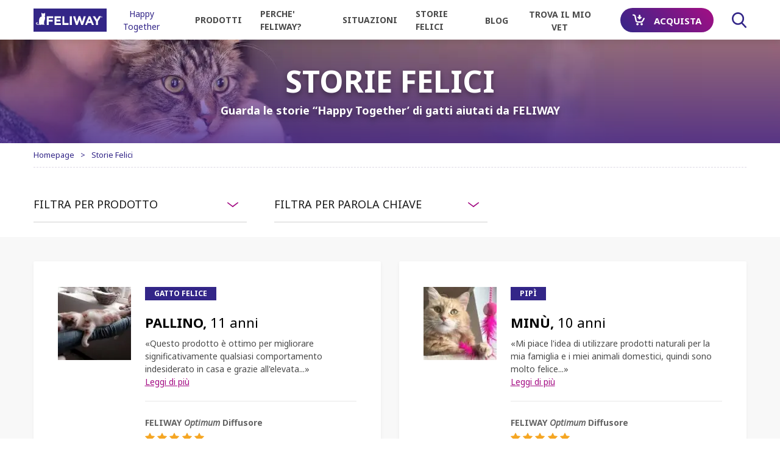

--- FILE ---
content_type: text/html; charset=UTF-8
request_url: https://www.feliway.com/it/Storie-Felici?filter=&filterProduct=&page=4
body_size: 21815
content:
<!DOCTYPE html><!--[if IE]><![endif]-->
<html class="no-js" xml:lang="it" lang="it-IT" xmlns:hx="http://purl.org/NET/hinclude" xmlns:og="http://ogp.me/ns#">
<head>
<meta charset="utf-8"/>
<link href="https://product.cdn.cevaws.com" rel="preconnect" crossorigin>
<link href="https://fonts.googleapis.com" rel="preconnect" crossorigin>
<link href="https://fonts.gstatic.com" rel="preconnect" crossorigin>
<link href="https://www.googletagmanager.com" rel="preconnect" crossorigin>
<link href="https://www.google-analytics.com" rel="preconnect" crossorigin>
<meta name="viewport" content="width=device-width, initial-scale=1">
<link rel="stylesheet" type="text/css" href="https://product.cdn.cevaws.com/css/A.e2a8be4.css,,q202601281+e6e2f7d.css,,q202601281+761de79.css,,q202601281,Mcc.LJNZA8NXsj.css.pagespeed.cf.b355BQulac.css"/>
<!--Legacy css files-->
<title>Storie Felici / Feliway</title>
<meta name="description" content="Guarda le nostre storie &quot; Happy Together&quot;, dove FELIWAY ha aiutato i gatti ed i loro proprietari. Testimonials, video... Come FELIWAY ha aiutato ad interrompere..."/>
<meta name="robots" content="index,follow">
<meta name="include_mode" content="async"/>
<link rel="canonical" href="https://www.feliway.com/it/Storie-Felici?filter=&amp;filterProduct=&amp;page=4"/>
<meta name="yandex-verification" content="861b1da8889984b4"/>
<meta property="og:site_name" content="Feliway"/>
<meta property="og:title" content="Storie Felici / Feliway"/>
<meta property="og:description" content="Guarda le nostre storie &quot; Happy Together&quot;, dove FELIWAY ha aiutato i gatti ed i loro proprietari. Testimonials, video... Come FELIWAY ha aiutato ad interrompere..."/>
<meta property="og:locale" content="it_IT"/>
<meta property="og:type" content="website"/>
<meta property="og:url" content="https://www.feliway.com/it/Storie-Felici?filter=&amp;filterProduct=&amp;page=4"/>
<meta property="og:image" content="https://product.cdn.cevaws.com/bundles/cevafeliway2017common/img/ogimage/ogimage2.png"/>
<link rel="shortcut icon" href="https://product.cdn.cevaws.com/bundles/cevafeliway2017common/img/favicons/favicon.ico" type="image/x-icon"/><link rel="icon" href="https://product.cdn.cevaws.com/bundles/cevafeliway2017common/img/favicons/icon-32x32.png" type="image/png"/><link rel="icon" href="https://product.cdn.cevaws.com/bundles/cevafeliway2017common/img/favicons/icon-57x57.png" type="image/png"/><link rel="icon" href="https://product.cdn.cevaws.com/bundles/cevafeliway2017common/img/favicons/icon-72x72.png" type="image/png"/><link rel="icon" href="https://product.cdn.cevaws.com/bundles/cevafeliway2017common/img/favicons/icon-114x114.png" type="image/png"/><link rel="icon" href="https://product.cdn.cevaws.com/bundles/cevafeliway2017common/img/favicons/icon-129x129.png" type="image/png"/><link rel="icon" href="https://product.cdn.cevaws.com/bundles/cevafeliway2017common/img/favicons/icon-144x144.png" type="image/png"/> <meta name="p:domain_verify" content="dfa4ea062c5ec3707ce6da49348016c9"/>
<script type="text/javascript">dataLayer=[{"site":"feliway2017_italy_it","site_name":"","language":"ita-IT","country_name":"Italy","template":"ceva_testimonials_folder","name_page":"Erfarenheter","group_page":"divers_group","section_group":"success_stories","keywords":"","ga_property":"UA-9664627-1","ga4_property":"G-5S0VE8N8ZP","didomi":0}];var ceva_gtm='GTM-KXGGM32';</script>
<script type="text/javascript">(function(w,d,s,l,i){w[l]=w[l]||[];w[l].push({'gtm.start':new Date().getTime(),event:'gtm.js'});var f=d.getElementsByTagName(s)[0],j=d.createElement(s),dl=l!='dataLayer'?'&l='+l:'';j.async=true;j.src='https://www.googletagmanager.com/gtm.js?id='+i+dl;f.parentNode.insertBefore(j,f);})(window,document,'script','dataLayer','GTM-KXGGM32');</script>
</head>
<body class="not-ie  lang-it">
<noscript><iframe src="https://www.googletagmanager.com/ns.html?id=GTM-KXGGM32" height="0" width="0" style="display:none;visibility:hidden"></iframe></noscript>
<div class="body-inner testimonials_list ">
<div class="header-container" style="margin-bottom: 0; padding-bottom: 65px;">
<header id="header" class="header show sticky">
<div class="container">
<div class="row no-wrap header_inner">
<a href="/it" class="col logo">
<script data-pagespeed-no-defer>(function(){for(var g="function"==typeof Object.defineProperties?Object.defineProperty:function(b,c,a){if(a.get||a.set)throw new TypeError("ES3 does not support getters and setters.");b!=Array.prototype&&b!=Object.prototype&&(b[c]=a.value)},h="undefined"!=typeof window&&window===this?this:"undefined"!=typeof global&&null!=global?global:this,k=["String","prototype","repeat"],l=0;l<k.length-1;l++){var m=k[l];m in h||(h[m]={});h=h[m]}var n=k[k.length-1],p=h[n],q=p?p:function(b){var c;if(null==this)throw new TypeError("The 'this' value for String.prototype.repeat must not be null or undefined");c=this+"";if(0>b||1342177279<b)throw new RangeError("Invalid count value");b|=0;for(var a="";b;)if(b&1&&(a+=c),b>>>=1)c+=c;return a};q!=p&&null!=q&&g(h,n,{configurable:!0,writable:!0,value:q});var t=this;function u(b,c){var a=b.split("."),d=t;a[0]in d||!d.execScript||d.execScript("var "+a[0]);for(var e;a.length&&(e=a.shift());)a.length||void 0===c?d[e]?d=d[e]:d=d[e]={}:d[e]=c};function v(b){var c=b.length;if(0<c){for(var a=Array(c),d=0;d<c;d++)a[d]=b[d];return a}return[]};function w(b){var c=window;if(c.addEventListener)c.addEventListener("load",b,!1);else if(c.attachEvent)c.attachEvent("onload",b);else{var a=c.onload;c.onload=function(){b.call(this);a&&a.call(this)}}};var x;function y(b,c,a,d,e){this.h=b;this.j=c;this.l=a;this.f=e;this.g={height:window.innerHeight||document.documentElement.clientHeight||document.body.clientHeight,width:window.innerWidth||document.documentElement.clientWidth||document.body.clientWidth};this.i=d;this.b={};this.a=[];this.c={}}function z(b,c){var a,d,e=c.getAttribute("data-pagespeed-url-hash");if(a=e&&!(e in b.c))if(0>=c.offsetWidth&&0>=c.offsetHeight)a=!1;else{d=c.getBoundingClientRect();var f=document.body;a=d.top+("pageYOffset"in window?window.pageYOffset:(document.documentElement||f.parentNode||f).scrollTop);d=d.left+("pageXOffset"in window?window.pageXOffset:(document.documentElement||f.parentNode||f).scrollLeft);f=a.toString()+","+d;b.b.hasOwnProperty(f)?a=!1:(b.b[f]=!0,a=a<=b.g.height&&d<=b.g.width)}a&&(b.a.push(e),b.c[e]=!0)}y.prototype.checkImageForCriticality=function(b){b.getBoundingClientRect&&z(this,b)};u("pagespeed.CriticalImages.checkImageForCriticality",function(b){x.checkImageForCriticality(b)});u("pagespeed.CriticalImages.checkCriticalImages",function(){A(x)});function A(b){b.b={};for(var c=["IMG","INPUT"],a=[],d=0;d<c.length;++d)a=a.concat(v(document.getElementsByTagName(c[d])));if(a.length&&a[0].getBoundingClientRect){for(d=0;c=a[d];++d)z(b,c);a="oh="+b.l;b.f&&(a+="&n="+b.f);if(c=!!b.a.length)for(a+="&ci="+encodeURIComponent(b.a[0]),d=1;d<b.a.length;++d){var e=","+encodeURIComponent(b.a[d]);131072>=a.length+e.length&&(a+=e)}b.i&&(e="&rd="+encodeURIComponent(JSON.stringify(B())),131072>=a.length+e.length&&(a+=e),c=!0);C=a;if(c){d=b.h;b=b.j;var f;if(window.XMLHttpRequest)f=new XMLHttpRequest;else if(window.ActiveXObject)try{f=new ActiveXObject("Msxml2.XMLHTTP")}catch(r){try{f=new ActiveXObject("Microsoft.XMLHTTP")}catch(D){}}f&&(f.open("POST",d+(-1==d.indexOf("?")?"?":"&")+"url="+encodeURIComponent(b)),f.setRequestHeader("Content-Type","application/x-www-form-urlencoded"),f.send(a))}}}function B(){var b={},c;c=document.getElementsByTagName("IMG");if(!c.length)return{};var a=c[0];if(!("naturalWidth"in a&&"naturalHeight"in a))return{};for(var d=0;a=c[d];++d){var e=a.getAttribute("data-pagespeed-url-hash");e&&(!(e in b)&&0<a.width&&0<a.height&&0<a.naturalWidth&&0<a.naturalHeight||e in b&&a.width>=b[e].o&&a.height>=b[e].m)&&(b[e]={rw:a.width,rh:a.height,ow:a.naturalWidth,oh:a.naturalHeight})}return b}var C="";u("pagespeed.CriticalImages.getBeaconData",function(){return C});u("pagespeed.CriticalImages.Run",function(b,c,a,d,e,f){var r=new y(b,c,a,e,f);x=r;d&&w(function(){window.setTimeout(function(){A(r)},0)})});})();pagespeed.CriticalImages.Run('/ngx_pagespeed_beacon','https://www.feliway.com/it/Storie-Felici?filter=&filterProduct=&page=4','I9Mj0i2nWn',true,false,'wTgd-DHt8hM');</script><img src="https://product.cdn.cevaws.com/bundles/cevafeliway2017common/img/logos/logo.svg" width="260" alt="Feliway" data-pagespeed-url-hash="682607452" onload="pagespeed.CriticalImages.checkImageForCriticality(this);"/>
<span class="logo_brand">Happy Together</span>
</a>
<div class="header_nav">
<div class="header_nav_top"></div>
<nav id="nav" class="col nav" role="navigation">
<div class="nav_inner"><div class="nav_link  "><span class="link link-level-0 with-submenu" data-target="#submenu-1">
PRODOTTI
</span><div id="submenu-1" class="nav_submenu" role="menu"><div class="nav_submenu_inner"><div class="nav_submenu_back"><a href="#"><span>Indietro</span></a></div><div class="nav_submenu_content row-lg row-hard no-wrap"><div class="col-lg-4 nav_submenu_left"><div class="nav_submenu_title h2">
I nostri prodotti </div><div class="nav_submenu_left_links"><a href=/it/PRODOTTI/Cosa-sono-i-feromoni-dei-gatti>Cosa sono i feromoni dei gatti?</a><a href=/it/PRODOTTI/I-nuovi-feromoni-FELIWAY-Optimum>I nuovi feromoni FELIWAY <em>Optimum</em></a><a href=/it/PRODOTTI/I-messaggi-di-FELIWAY>I &quot;messaggi&quot; di FELIWAY</a><a href=/it/PRODOTTI/Domande-Frequenti>Domande Frequenti</a></div></div><div class="col nav_submenu_right"><div class="nav_submenu_title h2">
La linea Feliway</div><div class="nav_submenu_right_links nb-6"><a class="" href="/it/PRODOTTI/FELIWAY-Optimum-Diffusore"><span class="image"><img srcset="https://product.cdn.cevaws.com/var/storage/images/_aliases/feliway_menu_img_2/feliway-2017/prodotti/feliway-optimum-diffusore/5645786-271-ita-IT/FELIWAY-Optimum-Diffusore.png 2x, https://product.cdn.cevaws.com/var/storage/images/_aliases/feliway_menu_img/feliway-2017/prodotti/feliway-optimum-diffusore/5645786-271-ita-IT/FELIWAY-Optimum-Diffusore.png 1x" src="https://product.cdn.cevaws.com/var/storage/images/_aliases/feliway_menu_img/feliway-2017/prodotti/feliway-optimum-diffusore/5645786-271-ita-IT/FELIWAY-Optimum-Diffusore.png" alt="" data-pagespeed-url-hash="3296856544" onload="pagespeed.CriticalImages.checkImageForCriticality(this);"></span><span class="text">FELIWAY <em>Optimum</em> Diffusore</span></a><a class="" href="/it/PRODOTTI/FELIWAY-Optimum-Ricarica"><span class="image"><img srcset="https://product.cdn.cevaws.com/var/storage/images/_aliases/feliway_menu_img_2/feliway-2017/prodotti/feliway-optimum-ricarica/5495063-100-ita-IT/FELIWAY-Optimum-Ricarica.png 2x, https://product.cdn.cevaws.com/var/storage/images/_aliases/feliway_menu_img/feliway-2017/prodotti/feliway-optimum-ricarica/5495063-100-ita-IT/FELIWAY-Optimum-Ricarica.png 1x" src="https://product.cdn.cevaws.com/var/storage/images/_aliases/feliway_menu_img/feliway-2017/prodotti/feliway-optimum-ricarica/5495063-100-ita-IT/FELIWAY-Optimum-Ricarica.png" alt="" data-pagespeed-url-hash="2634149074" onload="pagespeed.CriticalImages.checkImageForCriticality(this);"></span><span class="text">FELIWAY <em>Optimum</em> Ricarica</span></a><a class="" href="/it/PRODOTTI/FELIWAY-Help"><span class="image"><img srcset="https://product.cdn.cevaws.com/var/storage/images/_aliases/feliway_menu_img_2/feliway-2017/prodotti/feliway-help/6608951-50-ita-IT/FELIWAY-Help.png 2x, https://product.cdn.cevaws.com/var/storage/images/_aliases/feliway_menu_img/feliway-2017/prodotti/feliway-help/6608951-50-ita-IT/FELIWAY-Help.png 1x" src="https://product.cdn.cevaws.com/var/storage/images/_aliases/feliway_menu_img/feliway-2017/prodotti/feliway-help/6608951-50-ita-IT/FELIWAY-Help.png" alt="" data-pagespeed-url-hash="4078297925" onload="pagespeed.CriticalImages.checkImageForCriticality(this);"></span><span class="text">FELIWAY <em>Help!</em></span></a><a class="" href="/it/PRODOTTI/FELIWAY-CLASSIC-Diffusore"><span class="image"><img srcset="https://product.cdn.cevaws.com/var/storage/images/_aliases/feliway_menu_img_2/feliway-2017/prodotti/feliway-classic-diffusore/2237029-709-ita-IT/FELIWAY-CLASSIC-Diffusore.png 2x, https://product.cdn.cevaws.com/var/storage/images/_aliases/feliway_menu_img/feliway-2017/prodotti/feliway-classic-diffusore/2237029-709-ita-IT/FELIWAY-CLASSIC-Diffusore.png 1x" src="https://product.cdn.cevaws.com/var/storage/images/_aliases/feliway_menu_img/feliway-2017/prodotti/feliway-classic-diffusore/2237029-709-ita-IT/FELIWAY-CLASSIC-Diffusore.png" alt="" data-pagespeed-url-hash="4202183548" onload="pagespeed.CriticalImages.checkImageForCriticality(this);"></span><span class="text">FELIWAY <em>Classic</em> Diffusore</span></a><a class="" href="/it/PRODOTTI/feliway-classic-spray"><span class="image"><img srcset="https://product.cdn.cevaws.com/var/storage/images/_aliases/feliway_menu_img_2/feliway-2017/prodotti/feliway-classic-spray/2236948-406-ita-IT/FELIWAY-CLASSIC-Spray.png 2x, https://product.cdn.cevaws.com/var/storage/images/_aliases/feliway_menu_img/feliway-2017/prodotti/feliway-classic-spray/2236948-406-ita-IT/FELIWAY-CLASSIC-Spray.png 1x" src="https://product.cdn.cevaws.com/var/storage/images/_aliases/feliway_menu_img/feliway-2017/prodotti/feliway-classic-spray/2236948-406-ita-IT/FELIWAY-CLASSIC-Spray.png" alt="" data-pagespeed-url-hash="287860891" onload="pagespeed.CriticalImages.checkImageForCriticality(this);"></span><span class="text">FELIWAY <em>Classic</em> Spray</span></a><a class="" href="/it/PRODOTTI/FELIWAY-FRIENDS-Diffusore"><span class="image"><img srcset="https://product.cdn.cevaws.com/var/storage/images/_aliases/feliway_menu_img_2/feliway-2017/prodotti/feliway-friends-diffusore/2237002-502-ita-IT/FELIWAY-FRIENDS-Diffusore.png 2x, https://product.cdn.cevaws.com/var/storage/images/_aliases/feliway_menu_img/feliway-2017/prodotti/feliway-friends-diffusore/2237002-502-ita-IT/FELIWAY-FRIENDS-Diffusore.png 1x" src="https://product.cdn.cevaws.com/var/storage/images/_aliases/feliway_menu_img/feliway-2017/prodotti/feliway-friends-diffusore/2237002-502-ita-IT/FELIWAY-FRIENDS-Diffusore.png" alt="" data-pagespeed-url-hash="4089192582" onload="pagespeed.CriticalImages.checkImageForCriticality(this);"></span><span class="text">FELIWAY <em>Friends</em> Diffusore</span></a></div></div></div></div></div></div><div class="nav_link text-uppercase "><span class="link link-level-0 with-submenu" data-target="#submenu-2">
PERCHE' FELIWAY?
</span><div id="submenu-2" class="nav_submenu" role="menu"><div class="nav_submenu_inner"><div class="nav_submenu_back"><a href="#"><span>Indietro</span></a></div><div class="nav_submenu_content row-lg row-hard no-wrap"><div class="col-lg-4 nav_submenu_left"><div class="nav_submenu_title h2">
Segreto della felicità </div><div class="nav_submenu_left_links"><a href=/it/PERCHE-FELIWAY/Segni-di-un-gatto-non-felice>Segni di un gatto non felice</a><a href=/it/PERCHE-FELIWAY/Consigli-per-un-gatto-felice>Consigli per un gatto felice</a><a href=/it/PERCHE-FELIWAY/Il-gatto-nella-vita-moderna>Il gatto nella vita moderna</a><a href=/it/PERCHE-FELIWAY/Quanto-e-felice-il-tuo-gatto>Quanto è felice il tuo gatto?</a></div></div><div class="col nav_submenu_right"><div class="nav_submenu_title h2">
Il tuo gatto...</div><div class="nav_submenu_right_links nb-6"><a class="text-uppercase" href="/it/PERCHE-FELIWAY/Il-tuo-gatto-fa-pipi-in-giro-per-casa"><span class="image"><img srcset="https://product.cdn.cevaws.com/var/storage/images/_aliases/feliway_menu_img_2/feliway-2017/perche-feliway/il-tuo-gatto-fa-pipi-in-giro-per-casa/2236564-615-ita-IT/IL-TUO-GATTO-FA-PIPI-IN-GIRO-PER-CASA.jpg 2x, https://product.cdn.cevaws.com/var/storage/images/_aliases/feliway_menu_img/feliway-2017/perche-feliway/il-tuo-gatto-fa-pipi-in-giro-per-casa/2236564-615-ita-IT/IL-TUO-GATTO-FA-PIPI-IN-GIRO-PER-CASA.jpg 1x" src="https://product.cdn.cevaws.com/var/storage/images/_aliases/feliway_menu_img/feliway-2017/perche-feliway/il-tuo-gatto-fa-pipi-in-giro-per-casa/2236564-615-ita-IT/IL-TUO-GATTO-FA-PIPI-IN-GIRO-PER-CASA.jpg" alt="" data-pagespeed-url-hash="1209688465" onload="pagespeed.CriticalImages.checkImageForCriticality(this);"></span><span class="text">Pipì ovunque?</span></a><a class="text-uppercase" href="/it/PERCHE-FELIWAY/COME-EVITARE-CHE-IL-GATTO-GRAFFI-IL-DIVANO"><span class="image"><img srcset="https://product.cdn.cevaws.com/var/storage/images/_aliases/feliway_menu_img_2/feliway-2017/perche-feliway/come-evitare-che-il-gatto-graffi-il-divano/2236534-600-ita-IT/IL-TUO-GATTO-GRAFFIA-IL-DIVANO.jpg 2x, https://product.cdn.cevaws.com/var/storage/images/_aliases/feliway_menu_img/feliway-2017/perche-feliway/come-evitare-che-il-gatto-graffi-il-divano/2236534-600-ita-IT/IL-TUO-GATTO-GRAFFIA-IL-DIVANO.jpg 1x" src="https://product.cdn.cevaws.com/var/storage/images/_aliases/feliway_menu_img/feliway-2017/perche-feliway/come-evitare-che-il-gatto-graffi-il-divano/2236534-600-ita-IT/IL-TUO-GATTO-GRAFFIA-IL-DIVANO.jpg" alt="" data-pagespeed-url-hash="3650446623" onload="pagespeed.CriticalImages.checkImageForCriticality(this);"></span><span class="text">Graffia?</span></a><a class="text-uppercase" href="/it/PERCHE-FELIWAY/COME-AIUTARE-IL-TUO-GATTO-A-NON-NASCONDERSI"><span class="image"><img srcset="https://product.cdn.cevaws.com/var/storage/images/_aliases/feliway_menu_img_2/feliway-2017/perche-feliway/come-aiutare-il-tuo-gatto-a-non-nascondersi/2236504-291-ita-IT/IL-TUO-GATTO-SI-NASCONDE.jpg 2x, https://product.cdn.cevaws.com/var/storage/images/_aliases/feliway_menu_img/feliway-2017/perche-feliway/come-aiutare-il-tuo-gatto-a-non-nascondersi/2236504-291-ita-IT/IL-TUO-GATTO-SI-NASCONDE.jpg 1x" src="https://product.cdn.cevaws.com/var/storage/images/_aliases/feliway_menu_img/feliway-2017/perche-feliway/come-aiutare-il-tuo-gatto-a-non-nascondersi/2236504-291-ita-IT/IL-TUO-GATTO-SI-NASCONDE.jpg" alt="" data-pagespeed-url-hash="2529627245" onload="pagespeed.CriticalImages.checkImageForCriticality(this);"></span><span class="text">Si nasconde?</span></a><a class="text-uppercase" href="/it/PERCHE-FELIWAY/gatti-che-litigano-cosa-fare"><span class="image"><img srcset="https://product.cdn.cevaws.com/var/storage/images/_aliases/feliway_menu_img_2/feliway-2017/perche-feliway/gatti-che-litigano-cosa-fare/2236474-453-ita-IT/I-TUOI-GATTI-LITIGANO.jpg 2x, https://product.cdn.cevaws.com/var/storage/images/_aliases/feliway_menu_img/feliway-2017/perche-feliway/gatti-che-litigano-cosa-fare/2236474-453-ita-IT/I-TUOI-GATTI-LITIGANO.jpg 1x" src="https://product.cdn.cevaws.com/var/storage/images/_aliases/feliway_menu_img/feliway-2017/perche-feliway/gatti-che-litigano-cosa-fare/2236474-453-ita-IT/I-TUOI-GATTI-LITIGANO.jpg" alt="" data-pagespeed-url-hash="591759316" onload="pagespeed.CriticalImages.checkImageForCriticality(this);"></span><span class="text">LITIGANO?</span></a><a class="text-uppercase" href="/it/PERCHE-FELIWAY/IL-TUO-GATTO-NON-MANGIA"><span class="image"><img srcset="https://product.cdn.cevaws.com/var/storage/images/_aliases/feliway_menu_img_2/feliway-2017/perche-feliway/il-tuo-gatto-non-mangia/2025797-30-www-WW/IL-TUO-GATTO-NON-MANGIA.png 2x, https://product.cdn.cevaws.com/var/storage/images/_aliases/feliway_menu_img/feliway-2017/perche-feliway/il-tuo-gatto-non-mangia/2025797-30-www-WW/IL-TUO-GATTO-NON-MANGIA.png 1x" src="https://product.cdn.cevaws.com/var/storage/images/_aliases/feliway_menu_img/feliway-2017/perche-feliway/il-tuo-gatto-non-mangia/2025797-30-www-WW/IL-TUO-GATTO-NON-MANGIA.png" alt="" data-pagespeed-url-hash="3235659534" onload="pagespeed.CriticalImages.checkImageForCriticality(this);"></span><span class="text">NON MANGIA?</span></a><a class="text-uppercase" href="/it/PERCHE-FELIWAY/Il-tuo-gatto-ha-zone-senza-pelo"><span class="image"><img srcset="https://product.cdn.cevaws.com/var/storage/images/_aliases/feliway_menu_img_2/feliway-2017/perche-feliway/il-tuo-gatto-ha-zone-senza-pelo/2021343-13-www-WW/IL-TUO-GATTO-SI-LECCA-CONTINUAMENTE.jpg 2x, https://product.cdn.cevaws.com/var/storage/images/_aliases/feliway_menu_img/feliway-2017/perche-feliway/il-tuo-gatto-ha-zone-senza-pelo/2021343-13-www-WW/IL-TUO-GATTO-SI-LECCA-CONTINUAMENTE.jpg 1x" src="https://product.cdn.cevaws.com/var/storage/images/_aliases/feliway_menu_img/feliway-2017/perche-feliway/il-tuo-gatto-ha-zone-senza-pelo/2021343-13-www-WW/IL-TUO-GATTO-SI-LECCA-CONTINUAMENTE.jpg" alt="" data-pagespeed-url-hash="2287798891" onload="pagespeed.CriticalImages.checkImageForCriticality(this);"></span><span class="text">SI LECCA ?</span></a></div></div></div></div></div></div><div class="nav_link text-uppercase "><span class="link link-level-0 with-submenu" data-target="#submenu-3">
Situazioni
</span><div id="submenu-3" class="nav_submenu" role="menu"><div class="nav_submenu_inner"><div class="nav_submenu_back"><a href="#"><span>Indietro</span></a></div><div class="nav_submenu_content row-lg row-hard no-wrap"><div class="col nav_submenu_right"><div class="nav_submenu_title h2">
Il tuo gatto...</div><div class="nav_submenu_right_links nb-3"><a class="text-uppercase" href="/it/Situazioni/PER-QUANTO-TEMPO-I-GATTI-POSSONO-ESSERE-LASCIATI-SOLI-IN-CASA-ED-ESSERE-SERENI"><span class="image"><img srcset="https://product.cdn.cevaws.com/var/storage/images/_aliases/feliway_menu_img_2/feliway-2017/situazioni/per-quanto-tempo-i-gatti-possono-essere-lasciati-soli-in-casa-ed-essere-sereni/6589022-6-www-WW/PER-QUANTO-TEMPO-I-GATTI-POSSONO-ESSERE-LASCIATI-SOLI-IN-CASA-ED-ESSERE-SERENI.png 2x, https://product.cdn.cevaws.com/var/storage/images/_aliases/feliway_menu_img/feliway-2017/situazioni/per-quanto-tempo-i-gatti-possono-essere-lasciati-soli-in-casa-ed-essere-sereni/6589022-6-www-WW/PER-QUANTO-TEMPO-I-GATTI-POSSONO-ESSERE-LASCIATI-SOLI-IN-CASA-ED-ESSERE-SERENI.png 1x" src="https://product.cdn.cevaws.com/var/storage/images/_aliases/feliway_menu_img/feliway-2017/situazioni/per-quanto-tempo-i-gatti-possono-essere-lasciati-soli-in-casa-ed-essere-sereni/6589022-6-www-WW/PER-QUANTO-TEMPO-I-GATTI-POSSONO-ESSERE-LASCIATI-SOLI-IN-CASA-ED-ESSERE-SERENI.png" alt="" data-pagespeed-url-hash="612258755" onload="pagespeed.CriticalImages.checkImageForCriticality(this);"></span><span class="text">Weekend fuori-porta</span></a><a class="text-uppercase" href="/it/Situazioni/Il-mio-gatto-si-nasconde-quando-arrivano-ospiti"><span class="image"><img srcset="https://product.cdn.cevaws.com/var/storage/images/_aliases/feliway_menu_img_2/feliway-2017/situazioni/il-mio-gatto-si-nasconde-quando-arrivano-ospiti/6592476-1-www-WW/Il-mio-gatto-si-nasconde-quando-arrivano-ospiti.png 2x, https://product.cdn.cevaws.com/var/storage/images/_aliases/feliway_menu_img/feliway-2017/situazioni/il-mio-gatto-si-nasconde-quando-arrivano-ospiti/6592476-1-www-WW/Il-mio-gatto-si-nasconde-quando-arrivano-ospiti.png 1x" src="https://product.cdn.cevaws.com/var/storage/images/_aliases/feliway_menu_img/feliway-2017/situazioni/il-mio-gatto-si-nasconde-quando-arrivano-ospiti/6592476-1-www-WW/Il-mio-gatto-si-nasconde-quando-arrivano-ospiti.png" alt="" data-pagespeed-url-hash="3155907063" onload="pagespeed.CriticalImages.checkImageForCriticality(this);"></span><span class="text">Organizzi una festa</span></a><a class="text-uppercase" href="/it/Situazioni/Come-aiutare-i-gatti-ad-affrontare-i-cambiamenti-in-casa-come-l-arrivo-di-mobili-novi-o-la-ristrutturazione"><span class="image"><img srcset="https://product.cdn.cevaws.com/var/storage/images/_aliases/feliway_menu_img_2/feliway-2017/situazioni/come-aiutare-i-gatti-ad-affrontare-i-cambiamenti-in-casa-come-l-arrivo-di-mobili-novi-o-la-ristrutturazione/6592440-1-www-WW/Come-aiutare-i-gatti-ad-affrontare-i-cambiamenti-in-casa-come-l-arrivo-di-mobili-novi-o-la-ristrutturazione1.png 2x, https://product.cdn.cevaws.com/var/storage/images/_aliases/feliway_menu_img/feliway-2017/situazioni/come-aiutare-i-gatti-ad-affrontare-i-cambiamenti-in-casa-come-l-arrivo-di-mobili-novi-o-la-ristrutturazione/6592440-1-www-WW/Come-aiutare-i-gatti-ad-affrontare-i-cambiamenti-in-casa-come-l-arrivo-di-mobili-novi-o-la-ristrutturazione1.png 1x" src="https://product.cdn.cevaws.com/var/storage/images/_aliases/feliway_menu_img/feliway-2017/situazioni/come-aiutare-i-gatti-ad-affrontare-i-cambiamenti-in-casa-come-l-arrivo-di-mobili-novi-o-la-ristrutturazione/6592440-1-www-WW/Come-aiutare-i-gatti-ad-affrontare-i-cambiamenti-in-casa-come-l-arrivo-di-mobili-novi-o-la-ristrutturazione1.png" alt="" data-pagespeed-url-hash="161665341" onload="pagespeed.CriticalImages.checkImageForCriticality(this);"></span><span class="text">Cambiamenti in casa</span></a></div></div></div></div></div></div><div class="nav_link text-uppercase "><span class="link link-level-0 with-submenu" data-target="#submenu-4">
Storie Felici
</span><div id="submenu-4" class="nav_submenu" role="menu"><div class="nav_submenu_inner"><div class="nav_submenu_back"><a href="#"><span>Indietro</span></a></div><div class="nav_submenu_content row-lg row-hard no-wrap"><div class="col nav_submenu_right"><div class="nav_submenu_right_links nb-6"><a href="/it/Storie-Felici"><img src="https://product.cdn.cevaws.com/bundles/cevafeliway2017common/img/pic_menu_testimonials.jpg" alt="" data-pagespeed-url-hash="274202866" onload="pagespeed.CriticalImages.checkImageForCriticality(this);"><span>Guarda i testimonals</span></a><a href="/it/success-stories/add"><img src="https://product.cdn.cevaws.com/bundles/cevafeliway2017common/img/pic_menu_share.jpg" alt="" data-pagespeed-url-hash="570249659" onload="pagespeed.CriticalImages.checkImageForCriticality(this);"><span>Condividi la tua storia &quot;happy together&quot;</span></a><div class="product_tags"><div class="product_tags_element"><a href="/it/Storie-Felici/Visto-in-TV"><div class="product_tags_image"><svg><use xlink:href="#icon-tv"></use></svg></div><p>VISTO IN TV</p></a></div><div class="product_tags_element"><a href="/it/Storie-Felici/RACCOMANDATO-DAI-VETERINARI"><div class="product_tags_image"><svg><use xlink:href="#icon-vet"></use></svg></div><p>RACCOMANDATO DAI VETERINARI</p></a></div><div class="product_tags_element"><a href="/it/Storie-Felici/PRODOTTO-PREMIATO"><div class="product_tags_image"><svg><use xlink:href="#icon-award"></use></svg></div><p>PRODOTTO PREMIATO</p></a></div><div class="product_tags_element"><a href="/it/Media/Feliway-2017/25-Anniversario-Feliway"><div class="product_tags_image"><img src="https://product.cdn.cevaws.com/bundles/cevafeliway2017common/img/25-0icon-no-candles.svg" data-pagespeed-url-hash="758455330" onload="pagespeed.CriticalImages.checkImageForCriticality(this);"/></div><p>25° ANNI DI ESPERIENZA</p></a></div></div></div></div></div></div></div></div><div class="nav_link text-uppercase "><a href="https://blog.feliway.com/it" target="_blank" rel="noreferrer" class="link link-level-0"><span>BLOG</span></a></div><div class="nav_link text-uppercase "><a href="https://ilmiovet.feliway.com/vet-locator-feliway/" target="_blank" rel="noreferrer" class="link link-level-0"><span>TROVA IL MIO VET</span></a></div><div class="nav_link nav_link-btn"><a class="link-level-0 btn btn-gradiant" href="/it/Acquista"><svg><use xlink:href="#icon-buy"></use></svg><span>Acquista</span></a></div></div> </nav>
<div class="col header_search">
<a href="/it/content/search" class="link">
<span>Ricerca</span>
<svg>
<use xlink:href="#icon-search"></use>
</svg>
</a>
</div>
</div>
<div class="col header_mobile">
<a class="link-level-0 btn btn-gradiant" href="/it/Acquista">
<svg>
<use xlink:href="#icon-buy"></use>
</svg>
<span>Acquista</span>
</a>
<a href="#" class="link-hamburger menu-accessor">
<span class="link-hamburger_text">
Menu
</span>
<span class="link-hamburger_close">
Chiudi
</span>
<span class="link-hamburger_inner">
<span class="line line-top"></span>
<span class="line line-middle"></span>
<span class="line line-bottom"></span>
</span>
</a>
</div>
</div>
</div>
</header>
<div class="header_buy">
<a class="link-level-0 btn btn-gradiant" href="/it/Acquista" target="_self">
<svg>
<use xlink:href="#icon-buy"></use>
</svg>
<span>Acquista Feliway</span>
</a>
</div>
</div>
<form role="search" class="header_search_form" action="/it/content/search">
<div class="header_search_input">
<input type="search" name="SearchText" class="search-form-input" placeholder="Ricerca">
<a href="#" class="header_search_close">
<span class="visually-hidden">
Close
</span>
<svg>
<use xlink:href="#icon-delete"></use>
</svg>
</a>
</div>
<button type="submit" class="btn btn-gradiant btn-tall">
<svg>
<use xlink:href="#icon-search"></use>
</svg>
<span class="visually-hidden">Ricerca</span>
</button>
</form>
<!--Header ESI generated at '2026-01-28 13:12:13'-->
<div id="main">
<div class="article_header">
<div class="article_header_image">
<img src="https://product.cdn.cevaws.com/bundles/cevafeliway2017common/img/Bandeau_success.jpg" alt="" data-pagespeed-url-hash="2432739659" onload="pagespeed.CriticalImages.checkImageForCriticality(this);">
</div>
<h1 class="h1">
<strong>Storie Felici</strong>
<span> Guarda le storie “Happy Together’ di gatti aiutati da FELIWAY</span>
</h1>
</div>
<div class="breadcrumb"><div class="container"><div class="breadcrumb_inner" itemscope itemtype="http://schema.org/BreadcrumbList"><div><a href="/it"><span>Homepage</span></a></div><div itemprop="itemListElement" itemscope itemtype="http://schema.org/ListItem" class="current"><a itemprop="item" href="/it/Storie-Felici"><span itemprop="name">Storie Felici</span></a><meta itemprop="position" content="1"/></div></div></div></div>
<div class="testimonials_filters">
<div class="container">
<form action="/it/Storie-Felici" method="get" class="form-product-testimonials">
<div class="testimonials_filters_element">
<label for="filterProduct" class="visually"></label>
<select name="filterProduct" id="filterProduct">
<option value="">FILTRA PER PRODOTTO</option>
<option id="product_filters_54365" value="54365" data-text="FELIWAY <em>Classic</em> Diffusore" data-image='<img srcset="https://product.cdn.cevaws.com/var/storage/images/_aliases/feliway_product_testimonial_filter_2/feliway-2017/prodotti/feliway-classic-diffusore/2237029-709-ita-IT/FELIWAY-CLASSIC-Diffusore.png 2x, https://product.cdn.cevaws.com/var/storage/images/_aliases/feliway_product_testimonial_filter/feliway-2017/prodotti/feliway-classic-diffusore/2237029-709-ita-IT/FELIWAY-CLASSIC-Diffusore.png 1x" src="https://product.cdn.cevaws.com/var/storage/images/_aliases/feliway_product_testimonial_filter/feliway-2017/prodotti/feliway-classic-diffusore/2237029-709-ita-IT/FELIWAY-CLASSIC-Diffusore.png" alt="" />'>
FELIWAY CLASSIC Diffusore
</option>
<option id="product_filters_54368" value="54368" data-text="FELIWAY <em>Classic</em> Ricarica" data-image='<img srcset="https://product.cdn.cevaws.com/var/storage/images/_aliases/feliway_product_testimonial_filter_2/feliway-2017/prodotti/feliway-classic-ricarica/2236921-352-ita-IT/FELIWAY-CLASSIC-Ricarica.png 2x, https://product.cdn.cevaws.com/var/storage/images/_aliases/feliway_product_testimonial_filter/feliway-2017/prodotti/feliway-classic-ricarica/2236921-352-ita-IT/FELIWAY-CLASSIC-Ricarica.png 1x" src="https://product.cdn.cevaws.com/var/storage/images/_aliases/feliway_product_testimonial_filter/feliway-2017/prodotti/feliway-classic-ricarica/2236921-352-ita-IT/FELIWAY-CLASSIC-Ricarica.png" alt="" />'>
FELIWAY CLASSIC Ricarica
</option>
<option id="product_filters_54712" value="54712" data-text="FELIWAY <em>Friends</em> Diffusore" data-image='<img srcset="https://product.cdn.cevaws.com/var/storage/images/_aliases/feliway_product_testimonial_filter_2/feliway-2017/prodotti/feliway-friends-diffusore/2237002-502-ita-IT/FELIWAY-FRIENDS-Diffusore.png 2x, https://product.cdn.cevaws.com/var/storage/images/_aliases/feliway_product_testimonial_filter/feliway-2017/prodotti/feliway-friends-diffusore/2237002-502-ita-IT/FELIWAY-FRIENDS-Diffusore.png 1x" src="https://product.cdn.cevaws.com/var/storage/images/_aliases/feliway_product_testimonial_filter/feliway-2017/prodotti/feliway-friends-diffusore/2237002-502-ita-IT/FELIWAY-FRIENDS-Diffusore.png" alt="" />'>
FELIWAY FRIENDS Diffusore
</option>
<option id="product_filters_54742" value="54742" data-text="FELIWAY <em>Classic</em> Spray" data-image='<img srcset="https://product.cdn.cevaws.com/var/storage/images/_aliases/feliway_product_testimonial_filter_2/feliway-2017/prodotti/feliway-classic-spray/2236948-406-ita-IT/FELIWAY-CLASSIC-Spray.png 2x, https://product.cdn.cevaws.com/var/storage/images/_aliases/feliway_product_testimonial_filter/feliway-2017/prodotti/feliway-classic-spray/2236948-406-ita-IT/FELIWAY-CLASSIC-Spray.png 1x" src="https://product.cdn.cevaws.com/var/storage/images/_aliases/feliway_product_testimonial_filter/feliway-2017/prodotti/feliway-classic-spray/2236948-406-ita-IT/FELIWAY-CLASSIC-Spray.png" alt="" />'>
FELIWAY CLASSIC Spray
</option>
<option id="product_filters_54743" value="54743" data-text="FELIWAY <em>Friends</em> Ricarica" data-image='<img srcset="https://product.cdn.cevaws.com/var/storage/images/_aliases/feliway_product_testimonial_filter_2/feliway-2017/prodotti/feliway-friends-ricarica/2236894-295-ita-IT/FELIWAY-FRIENDS-Ricarica.png 2x, https://product.cdn.cevaws.com/var/storage/images/_aliases/feliway_product_testimonial_filter/feliway-2017/prodotti/feliway-friends-ricarica/2236894-295-ita-IT/FELIWAY-FRIENDS-Ricarica.png 1x" src="https://product.cdn.cevaws.com/var/storage/images/_aliases/feliway_product_testimonial_filter/feliway-2017/prodotti/feliway-friends-ricarica/2236894-295-ita-IT/FELIWAY-FRIENDS-Ricarica.png" alt="" />'>
FELIWAY FRIENDS Ricarica
</option>
<option id="product_filters_87590" value="87590" data-text="FELIWAY <em>Optimum</em> Diffusore" data-image='<img srcset="https://product.cdn.cevaws.com/var/storage/images/_aliases/feliway_product_testimonial_filter_2/feliway-2017/prodotti/feliway-optimum-diffusore/5645786-271-ita-IT/FELIWAY-Optimum-Diffusore.png 2x, https://product.cdn.cevaws.com/var/storage/images/_aliases/feliway_product_testimonial_filter/feliway-2017/prodotti/feliway-optimum-diffusore/5645786-271-ita-IT/FELIWAY-Optimum-Diffusore.png 1x" src="https://product.cdn.cevaws.com/var/storage/images/_aliases/feliway_product_testimonial_filter/feliway-2017/prodotti/feliway-optimum-diffusore/5645786-271-ita-IT/FELIWAY-Optimum-Diffusore.png" alt="" />'>
FELIWAY Optimum Diffusore
</option>
<option id="product_filters_87600" value="87600" data-text="FELIWAY <em>Optimum</em> Ricarica" data-image='<img srcset="https://product.cdn.cevaws.com/var/storage/images/_aliases/feliway_product_testimonial_filter_2/feliway-2017/prodotti/feliway-optimum-ricarica/5495063-100-ita-IT/FELIWAY-Optimum-Ricarica.png 2x, https://product.cdn.cevaws.com/var/storage/images/_aliases/feliway_product_testimonial_filter/feliway-2017/prodotti/feliway-optimum-ricarica/5495063-100-ita-IT/FELIWAY-Optimum-Ricarica.png 1x" src="https://product.cdn.cevaws.com/var/storage/images/_aliases/feliway_product_testimonial_filter/feliway-2017/prodotti/feliway-optimum-ricarica/5495063-100-ita-IT/FELIWAY-Optimum-Ricarica.png" alt="" />'>
FELIWAY Optimum Ricarica
</option>
<option id="product_filters_139299" value="139299" data-text="FELIWAY <em>Classic</em> Ricarica (3x)" data-image='<img srcset="https://product.cdn.cevaws.com/var/storage/images/_aliases/feliway_product_testimonial_filter_2/feliway-2017/prodotti/feliway-classic-ricarica-3x/5491960-4-ita-IT/FELIWAY-Classic-Ricarica-3x.png 2x, https://product.cdn.cevaws.com/var/storage/images/_aliases/feliway_product_testimonial_filter/feliway-2017/prodotti/feliway-classic-ricarica-3x/5491960-4-ita-IT/FELIWAY-Classic-Ricarica-3x.png 1x" src="https://product.cdn.cevaws.com/var/storage/images/_aliases/feliway_product_testimonial_filter/feliway-2017/prodotti/feliway-classic-ricarica-3x/5491960-4-ita-IT/FELIWAY-Classic-Ricarica-3x.png" alt="" />'>
FELIWAY Classic Ricarica (3x)
</option>
<option id="product_filters_139323" value="139323" data-text="FELIWAY <em>Friends</em> Ricarica (3x)" data-image='<img srcset="https://product.cdn.cevaws.com/var/storage/images/_aliases/feliway_product_testimonial_filter_2/feliway-2017/prodotti/feliway-friends-ricarica-3x/5492451-1-ita-IT/FELIWAY-FRIENDS-Ricarica-3x.png 2x, https://product.cdn.cevaws.com/var/storage/images/_aliases/feliway_product_testimonial_filter/feliway-2017/prodotti/feliway-friends-ricarica-3x/5492451-1-ita-IT/FELIWAY-FRIENDS-Ricarica-3x.png 1x" src="https://product.cdn.cevaws.com/var/storage/images/_aliases/feliway_product_testimonial_filter/feliway-2017/prodotti/feliway-friends-ricarica-3x/5492451-1-ita-IT/FELIWAY-FRIENDS-Ricarica-3x.png" alt="" />'>
FELIWAY FRIENDS Ricarica (3x)
</option>
<option id="product_filters_186671" value="186671" data-text="FELIWAY <em>Help!</em>" data-image='<img srcset="https://product.cdn.cevaws.com/var/storage/images/_aliases/feliway_product_testimonial_filter_2/feliway-2017/prodotti/feliway-help/6608951-50-ita-IT/FELIWAY-Help.png 2x, https://product.cdn.cevaws.com/var/storage/images/_aliases/feliway_product_testimonial_filter/feliway-2017/prodotti/feliway-help/6608951-50-ita-IT/FELIWAY-Help.png 1x" src="https://product.cdn.cevaws.com/var/storage/images/_aliases/feliway_product_testimonial_filter/feliway-2017/prodotti/feliway-help/6608951-50-ita-IT/FELIWAY-Help.png" alt="" />'>
FELIWAY Help!
</option>
<option id="product_filters_186672" value="186672" data-text="FELIWAY <em>Help!</em> Ricarica (3x)" data-image='<img srcset="https://product.cdn.cevaws.com/var/storage/images/_aliases/feliway_product_testimonial_filter_2/feliway-2017/prodotti/feliway-help!-ricarica-3x/6624464-31-ita-IT/FELIWAY-Help!-Ricarica-3x.png 2x, https://product.cdn.cevaws.com/var/storage/images/_aliases/feliway_product_testimonial_filter/feliway-2017/prodotti/feliway-help!-ricarica-3x/6624464-31-ita-IT/FELIWAY-Help!-Ricarica-3x.png 1x" src="https://product.cdn.cevaws.com/var/storage/images/_aliases/feliway_product_testimonial_filter/feliway-2017/prodotti/feliway-help!-ricarica-3x/6624464-31-ita-IT/FELIWAY-Help!-Ricarica-3x.png" alt="" />'>
FELIWAY Help! Ricarica (3x)
</option>
</select>
</div>
<div class="testimonials_filters_element">
<select name="filter[attr_keywords_lk]" id="filter">
<option value="">FILTRA PER PAROLA CHIAVE</option>
<option value="attr_keywords_lk:graffiature">Graffiature</option>
<option value="attr_keywords_lk:nascondersi">Nascondersi</option>
<option value="attr_keywords_lk:ansia">Ansia</option>
<option value="attr_keywords_lk:diffuser">Diffuser</option>
<option value="attr_keywords_lk:marcature urinarie">Marcature urinarie</option>
<option value="attr_keywords_lk:conflitti">Conflitti</option>
<option value="attr_keywords_lk:happy home">Happy home</option>
<option value="attr_keywords_lk:aggression">Aggression</option>
<option value="attr_keywords_lk:appetite">Appetite</option>
<option value="attr_keywords_lk:cambiamenti">Cambiamenti</option>
<option value="attr_keywords_lk:cats fighting">Cats fighting</option>
<option value="attr_keywords_lk:feliscratch by feliway">Feliscratch by feliway</option>
<option value="attr_keywords_lk:fighting">Fighting</option>
<option value="attr_keywords_lk:gatto felice">Gatto felice</option>
<option value="attr_keywords_lk:hiding">Hiding</option>
<option value="attr_keywords_lk:multi-cat">Multi-cat</option>
<option value="attr_keywords_lk:over-grooming">Over-grooming</option>
<option value="attr_keywords_lk:pipi">Pipi</option>
<option value="attr_keywords_lk:pipì">Pipì</option>
<option value="attr_keywords_lk:pipì fuori dalla lettiera">Pipì fuori dalla lettiera</option>
</select>
</div>
</form>
</div>
</div>
<div class="testimonials_list_results">
<div class="container">
<div class="row-md">
<div class="col-md-6">
<div class="testimonials_element block-link">
<div class="testimonials_element_image">
<img data-srcset="https://product.cdn.cevaws.com/var/storage/images/_aliases/feliway_homepage_block_testimonial_2/feliway-2017/success-stories/cuddles/4623362-1-www-WW/Cuddles.jpg 2x, https://product.cdn.cevaws.com/var/storage/images/_aliases/feliway_homepage_block_testimonial/feliway-2017/success-stories/cuddles/4623362-1-www-WW/Cuddles.jpg 1x" data-src="https://product.cdn.cevaws.com/var/storage/images/_aliases/feliway_homepage_block_testimonial/feliway-2017/success-stories/cuddles/4623362-1-www-WW/Cuddles.jpg" class="lazyload" alt="">
</div>
<div class="testimonials_element_inner">
<div class="product-tag">
Gatto Felice
</div>
<h3 class="h3">
<strong class="text-uppercase"> Pallino,</strong><span> 11 anni</span> </h3>
<div class="testimonials_desc">
<p>«Questo prodotto è ottimo per migliorare significativamente qualsiasi comportamento indesiderato in casa e grazie all'elevata...»</p>
<br/><a href="/it/Storie-Felici/Pallino">Leggi di più</a>
</div>
<div class="testimonials_element_bottom">
<p>FELIWAY <em>Optimum</em> Diffusore</p>
<div class="stars">
<svg class="star "><use xlink:href="#icon-star"></use></svg><svg class="star "><use xlink:href="#icon-star"></use></svg><svg class="star "><use xlink:href="#icon-star"></use></svg><svg class="star "><use xlink:href="#icon-star"></use></svg><svg class="star "><use xlink:href="#icon-star"></use></svg></div>
</div>
</div>
</div>
</div>
<div class="col-md-6">
<div class="testimonials_element block-link">
<div class="testimonials_element_image">
<img data-srcset="https://product.cdn.cevaws.com/var/storage/images/_aliases/feliway_homepage_block_testimonial_2/feliway-2017/success-stories/kitkat/4623344-1-www-WW/KitKat.jpg 2x, https://product.cdn.cevaws.com/var/storage/images/_aliases/feliway_homepage_block_testimonial/feliway-2017/success-stories/kitkat/4623344-1-www-WW/KitKat.jpg 1x" data-src="https://product.cdn.cevaws.com/var/storage/images/_aliases/feliway_homepage_block_testimonial/feliway-2017/success-stories/kitkat/4623344-1-www-WW/KitKat.jpg" class="lazyload" alt="">
</div>
<div class="testimonials_element_inner">
<div class="product-tag">
Pipì
</div>
<h3 class="h3">
<strong class="text-uppercase"> Minù,</strong><span> 10 anni</span> </h3>
<div class="testimonials_desc">
<p>«Mi piace l'idea di utilizzare prodotti naturali per la mia famiglia e i miei animali domestici, quindi sono molto felice...»</p>
<br/><a href="/it/Storie-Felici/Minu">Leggi di più</a>
</div>
<div class="testimonials_element_bottom">
<p>FELIWAY <em>Optimum</em> Diffusore</p>
<div class="stars">
<svg class="star "><use xlink:href="#icon-star"></use></svg><svg class="star "><use xlink:href="#icon-star"></use></svg><svg class="star "><use xlink:href="#icon-star"></use></svg><svg class="star "><use xlink:href="#icon-star"></use></svg><svg class="star "><use xlink:href="#icon-star"></use></svg></div>
</div>
</div>
</div>
</div>
<div class="col-md-6">
<div class="testimonials_element block-link">
<div class="testimonials_element_image">
<img data-srcset="https://product.cdn.cevaws.com/var/storage/images/_aliases/feliway_homepage_block_testimonial_2/feliway-2017/success-stories/mousey/4623326-1-www-WW/Mousey.jpg 2x, https://product.cdn.cevaws.com/var/storage/images/_aliases/feliway_homepage_block_testimonial/feliway-2017/success-stories/mousey/4623326-1-www-WW/Mousey.jpg 1x" data-src="https://product.cdn.cevaws.com/var/storage/images/_aliases/feliway_homepage_block_testimonial/feliway-2017/success-stories/mousey/4623326-1-www-WW/Mousey.jpg" class="lazyload" alt="">
</div>
<div class="testimonials_element_inner">
<div class="product-tag">
Pipi
</div>
<h3 class="h3">
<strong class="text-uppercase"> Romeo,</strong><span> 9 anni</span> </h3>
<div class="testimonials_desc">
<p>«Ha funzionato sul mio gatto che è pazzo, quindi probabilmente funzionerà anche sul tuo!! Ho notato una riduzione importante...»</p>
<br/><a href="/it/Storie-Felici/Romeo">Leggi di più</a>
</div>
<div class="testimonials_element_bottom">
<p>FELIWAY <em>Optimum</em> Diffusore</p>
<div class="stars">
<svg class="star "><use xlink:href="#icon-star"></use></svg><svg class="star "><use xlink:href="#icon-star"></use></svg><svg class="star "><use xlink:href="#icon-star"></use></svg><svg class="star "><use xlink:href="#icon-star"></use></svg><svg class="star "><use xlink:href="#icon-star"></use></svg></div>
</div>
</div>
</div>
</div>
<div class="col-md-6">
<div class="testimonials_element block-link">
<div class="testimonials_element_image">
<img data-srcset="https://product.cdn.cevaws.com/var/storage/images/_aliases/feliway_homepage_block_testimonial_2/5/9/9/1/4171995-1-ita-IT/inbound4286160456545857949.jpg 2x, https://product.cdn.cevaws.com/var/storage/images/_aliases/feliway_homepage_block_testimonial/5/9/9/1/4171995-1-ita-IT/inbound4286160456545857949.jpg 1x" data-src="https://product.cdn.cevaws.com/var/storage/images/_aliases/feliway_homepage_block_testimonial/5/9/9/1/4171995-1-ita-IT/inbound4286160456545857949.jpg" class="lazyload" alt="">
</div>
<div class="testimonials_element_inner">
<h3 class="h3">
<strong class="text-uppercase"> Ketty
, Smiao
& Gufetta
</strong> </h3>
<div class="testimonials_desc">
<p>«Grazie a FELIWAY Friends ho 4 gatti...»</p>
<br/><a href="/it/Storie-Felici/Ketty-Smiao-Gufetta">Leggi di più</a>
</div>
<div class="testimonials_element_bottom">
<p>FELIWAY <em>Friends</em> Ricarica</p>
<div class="stars">
<svg class="star "><use xlink:href="#icon-star"></use></svg><svg class="star "><use xlink:href="#icon-star"></use></svg><svg class="star "><use xlink:href="#icon-star"></use></svg><svg class="star "><use xlink:href="#icon-star"></use></svg><svg class="star "><use xlink:href="#icon-star"></use></svg></div>
</div>
</div>
</div>
</div>
<div class="col-md-6">
<div class="testimonials_element block-link">
<div class="testimonials_element_image">
<img data-srcset="https://product.cdn.cevaws.com/var/storage/images/_aliases/feliway_homepage_block_testimonial_2/6/4/8/1/4041846-1-ita-IT/IMG_20191114_083917.jpg 2x, https://product.cdn.cevaws.com/var/storage/images/_aliases/feliway_homepage_block_testimonial/6/4/8/1/4041846-1-ita-IT/IMG_20191114_083917.jpg 1x" data-src="https://product.cdn.cevaws.com/var/storage/images/_aliases/feliway_homepage_block_testimonial/6/4/8/1/4041846-1-ita-IT/IMG_20191114_083917.jpg" class="lazyload" alt="">
</div>
<div class="testimonials_element_inner">
<h3 class="h3">
<strong class="text-uppercase"> Spillo
, Pixie
</strong> </h3>
<div class="testimonials_desc">
<p>«Dopo aver castrato il maschietto, i due fratelli non si riconoscevano più, era un continuo soffiare e litigare.sotto...»</p>
<br/><a href="/it/Storie-Felici/Spillo-Pixie">Leggi di più</a>
</div>
<div class="testimonials_element_bottom">
<p>FELIWAY <em>Friends</em> Diffusore</p>
<div class="stars">
<svg class="star "><use xlink:href="#icon-star"></use></svg><svg class="star "><use xlink:href="#icon-star"></use></svg><svg class="star "><use xlink:href="#icon-star"></use></svg><svg class="star "><use xlink:href="#icon-star"></use></svg><svg class="star "><use xlink:href="#icon-star"></use></svg></div>
</div>
</div>
</div>
</div>
<div class="col-md-6">
<div class="testimonials_element block-link">
<div class="testimonials_element_image">
<img data-srcset="https://product.cdn.cevaws.com/var/storage/images/_aliases/feliway_homepage_block_testimonial_2/5/7/9/5/3755975-1-ita-IT/20190927_000619.jpg 2x, https://product.cdn.cevaws.com/var/storage/images/_aliases/feliway_homepage_block_testimonial/5/7/9/5/3755975-1-ita-IT/20190927_000619.jpg 1x" data-src="https://product.cdn.cevaws.com/var/storage/images/_aliases/feliway_homepage_block_testimonial/5/7/9/5/3755975-1-ita-IT/20190927_000619.jpg" class="lazyload" alt="">
</div>
<div class="testimonials_element_inner">
<h3 class="h3">
<strong class="text-uppercase"> Mio,</strong><span> 8 anni</span> </h3>
<div class="testimonials_desc">
<p>«Un giorno leggendo un articolo sui gatti ho scoperto che fanno molto bene ai cardiopatici essendo io cardiopatica ho...»</p>
<br/><a href="/it/Storie-Felici/Mio">Leggi di più</a>
</div>
<div class="testimonials_element_bottom">
<p>FELIWAY <em>Classic</em> Diffusore</p>
<div class="stars">
<svg class="star "><use xlink:href="#icon-star"></use></svg><svg class="star "><use xlink:href="#icon-star"></use></svg><svg class="star "><use xlink:href="#icon-star"></use></svg><svg class="star "><use xlink:href="#icon-star"></use></svg><svg class="star "><use xlink:href="#icon-star"></use></svg></div>
</div>
</div>
</div>
</div>
</div>
</div>
<div class="container">
<div class="pagination">
<a href="/it/Storie-Felici?filter=&filterProduct=&page=3" class="pagination_prev"><svg><use xlink:href="#icon-prev-arrow"></use></svg><span>previous</span></a><a title="1" href="/it/Storie-Felici?filter=&filterProduct=&page=1">1</a><a title="2" href="/it/Storie-Felici?filter=&filterProduct=&page=2">2</a><a title="3" href="/it/Storie-Felici?filter=&filterProduct=&page=3">3</a><a title="4" href="#" class="current">4</a><a title="5" href="/it/Storie-Felici?filter=&filterProduct=&page=5">5</a><a title="6" href="/it/Storie-Felici?filter=&filterProduct=&page=6">6</a><a title="7" href="/it/Storie-Felici?filter=&filterProduct=&page=7">7</a><a title="8" href="/it/Storie-Felici?filter=&filterProduct=&page=8">8</a><a title="9" href="/it/Storie-Felici?filter=&filterProduct=&page=9">9</a><a href="/it/Storie-Felici?filter=&filterProduct=&page=5" class="pagination_next"><span>next</span><svg><use xlink:href="#icon-next-arrow"></use></svg></a>
</div>
</div>
</div>
<hx:include src="/_fragment?_hash=XvLofHfSgze03C8XBX02RfuGHdAa1OgNvtM09v33GXk%3D&amp;_path=locationId%3D37436%26testimonial_folder_contentid%3D0%26testimonialsRelated%3D0%26testimonialsBlock%3D0%26serialized_siteaccess%3D%257B%2522name%2522%253A%2522feliway2017_italy_it%2522%252C%2522matchingType%2522%253A%2522compound%253AlogicalAnd%2528Map%255C%255CHost%252C%2BMap%255C%255CURI%2529%2522%252C%2522matcher%2522%253A%2522eZ%255C%255CPublish%255C%255CCore%255C%255CMVC%255C%255CSymfony%255C%255CSiteAccess%255C%255CMatcher%255C%255CCompound%255C%255CLogicalAnd%2522%257D%26serialized_siteaccess_matcher%3D%257B%2522subMatchers%2522%253A%257B%2522Map%255C%255CHost%2522%253A%257B%2522key%2522%253A%2522www.feliway.com%2522%252C%2522map%2522%253A%255B%255D%252C%2522reverseMap%2522%253A%255B%255D%257D%252C%2522Map%255C%255CURI%2522%253A%257B%2522key%2522%253A%2522it%2522%252C%2522map%2522%253A%255B%255D%252C%2522reverseMap%2522%253A%255B%255D%257D%257D%252C%2522config%2522%253A%255B%255D%252C%2522matchersMap%2522%253A%255B%255D%257D%26serialized_siteaccess_sub_matchers%255BeZ%255CPublish%255CCore%255CMVC%255CSymfony%255CSiteAccess%255CMatcher%255CMap%255CHost%255D%3D%257B%2522key%2522%253A%2522www.feliway.com%2522%252C%2522map%2522%253A%255B%255D%252C%2522reverseMap%2522%253A%255B%255D%257D%26serialized_siteaccess_sub_matchers%255BeZ%255CPublish%255CCore%255CMVC%255CSymfony%255CSiteAccess%255CMatcher%255CMap%255CURI%255D%3D%257B%2522key%2522%253A%2522it%2522%252C%2522map%2522%253A%255B%255D%252C%2522reverseMap%2522%253A%255B%255D%257D%26_format%3Dhtml%26_locale%3Dit_IT%26_controller%3DCevaFeliway2017CommonBundle%253ALayout%253AtestimonialsStoryBlock" evaljs="true" id="testimonialsHinclude"></hx:include>
<hx:include src="/_fragment?_hash=fePtXAIAyvYhRiWGxClQLZ8s57%2BYcrFN3yH9lIsQffo%3D&amp;_path=serialized_siteaccess%3D%257B%2522name%2522%253A%2522feliway2017_italy_it%2522%252C%2522matchingType%2522%253A%2522compound%253AlogicalAnd%2528Map%255C%255CHost%252C%2BMap%255C%255CURI%2529%2522%252C%2522matcher%2522%253A%2522eZ%255C%255CPublish%255C%255CCore%255C%255CMVC%255C%255CSymfony%255C%255CSiteAccess%255C%255CMatcher%255C%255CCompound%255C%255CLogicalAnd%2522%257D%26serialized_siteaccess_matcher%3D%257B%2522subMatchers%2522%253A%257B%2522Map%255C%255CHost%2522%253A%257B%2522key%2522%253A%2522www.feliway.com%2522%252C%2522map%2522%253A%255B%255D%252C%2522reverseMap%2522%253A%255B%255D%257D%252C%2522Map%255C%255CURI%2522%253A%257B%2522key%2522%253A%2522it%2522%252C%2522map%2522%253A%255B%255D%252C%2522reverseMap%2522%253A%255B%255D%257D%257D%252C%2522config%2522%253A%255B%255D%252C%2522matchersMap%2522%253A%255B%255D%257D%26serialized_siteaccess_sub_matchers%255BeZ%255CPublish%255CCore%255CMVC%255CSymfony%255CSiteAccess%255CMatcher%255CMap%255CHost%255D%3D%257B%2522key%2522%253A%2522www.feliway.com%2522%252C%2522map%2522%253A%255B%255D%252C%2522reverseMap%2522%253A%255B%255D%257D%26serialized_siteaccess_sub_matchers%255BeZ%255CPublish%255CCore%255CMVC%255CSymfony%255CSiteAccess%255CMatcher%255CMap%255CURI%255D%3D%257B%2522key%2522%253A%2522it%2522%252C%2522map%2522%253A%255B%255D%252C%2522reverseMap%2522%253A%255B%255D%257D%26_format%3Dhtml%26_locale%3Dit_IT%26_controller%3DCevaFeliway2017CommonBundle%253ALayout%253AstoryBlockOnly"></hx:include>
</div>
<footer id="footer" class="footer">
<div class="container">
<div class="footer_inner">
<div class="footer_links"><a href="javascript:typeof Didomi!='undefined' && window.Didomi.preferences.show();" class="OpenCookieConsent">Cookie Policy</a><a href="https://www.ceva-italia.it/redirect-to-privacy#privacy" target="_blank">Privacy</a><a href="/it/sitemap">Mappa del sito.</a><a href="/it/Footer-links/Note-legali">Note legali</a><a href="/it/Footer-links/Contattaci">Contattaci</a></div>
<div class="footer_socials"><a href="https://www.facebook.com/FeliwayIT" target="_blank" rel="noreferrer" class="facebook"><svg><use xlink:href="#icon-facebook"></use></svg></a><a href="https://www.youtube.com/playlist?list=PLKBDuSAfDFw4F4XvL-OsXdtCVHsfSQ0QA" target="_blank" rel="noreferrer" class="youtube"><svg><use xlink:href="#icon-youtube"></use></svg></a><a href="https://www.instagram.com/feliway_italia/" target="_blank" rel="noreferrer" class="instagram"><svg><use xlink:href="#icon-instagram"></use></svg></a></div>
<p class="footer_copyright">&copy; Ceva 2026</p>
</div>
<div class="switcher_langue_wrapper">
<ul id="switcher">
<li>
<input id="switcher_button" type="checkbox"/>
<label for="switcher_button">
<svg viewbox="0 0 650 450" class="cgcs_img" style="width: 25px; color: #000"><use xlink:href="/it/sprite-generate-flag?202601281#it" id="selectorLanguages"/></svg>
Italia
</label>
<ul class="other-countries switcher-split"><li><a href="https://www.feliway.com/ar"><svg viewbox="0 0 650 450" class="cgcs_img" style="width: 25px"><use xlink:href="/it/sprite-generate-flag?202601281#ar"/></svg>
Argentina
</a></li><li><a href="https://www.feliway.com.au"><svg viewbox="0 0 650 450" class="cgcs_img" style="width: 25px"><use xlink:href="/it/sprite-generate-flag?202601281#au"/></svg>
Australia
</a></li><li><a href="https://www.feliway.com/be_fr"><svg viewbox="0 0 650 450" class="cgcs_img" style="width: 25px"><use xlink:href="/it/sprite-generate-flag?202601281#be"/></svg>
Belgique (FR)
</a></li><li><a href="https://www.feliway.com/be_nl"><svg viewbox="0 0 650 450" class="cgcs_img" style="width: 25px"><use xlink:href="/it/sprite-generate-flag?202601281#be"/></svg>
België (NL)
</a></li><li><a href="https://www.feliway.com/bo"><svg viewbox="0 0 650 450" class="cgcs_img" style="width: 25px"><use xlink:href="/it/sprite-generate-flag?202601281#bo"/></svg>
Bolivia
</a></li><li><a href="https://www.feliway.com/br"><svg viewbox="0 0 650 450" class="cgcs_img" style="width: 25px"><use xlink:href="/it/sprite-generate-flag?202601281#br"/></svg>
Brazil
</a></li><li><a href="https://www.feliway.com/bg"><svg viewbox="0 0 650 450" class="cgcs_img" style="width: 25px"><use xlink:href="/it/sprite-generate-flag?202601281#bg"/></svg>
България
</a></li><li><a href="https://www.feliway.com/ca_en"><svg viewbox="0 0 650 450" class="cgcs_img" style="width: 25px"><use xlink:href="/it/sprite-generate-flag?202601281#ca"/></svg>
Canada (EN)
</a></li><li><a href="https://www.feliway.com/ca_fr"><svg viewbox="0 0 650 450" class="cgcs_img" style="width: 25px"><use xlink:href="/it/sprite-generate-flag?202601281#ca"/></svg>
Canada (FR)
</a></li><li><a href="https://www.feliway.com/cl"><svg viewbox="0 0 650 450" class="cgcs_img" style="width: 25px"><use xlink:href="/it/sprite-generate-flag?202601281#cl"/></svg>
Chile
</a></li><li><a href="http://www.feliway.com.cn/"><svg viewbox="0 0 650 450" class="cgcs_img" style="width: 25px"><use xlink:href="/it/sprite-generate-flag?202601281#cn"/></svg>
中文
</a></li><li><a href="https://www.feliway.com/co"><svg viewbox="0 0 650 450" class="cgcs_img" style="width: 25px"><use xlink:href="/it/sprite-generate-flag?202601281#co"/></svg>
Colombia
</a></li><li><a href="https://www.feliway.com/cz"><svg viewbox="0 0 650 450" class="cgcs_img" style="width: 25px"><use xlink:href="/it/sprite-generate-flag?202601281#cz"/></svg>
Česká republika
</a></li><li><a href="https://www.feliway.com/dk"><svg viewbox="0 0 650 450" class="cgcs_img" style="width: 25px"><use xlink:href="/it/sprite-generate-flag?202601281#dk"/></svg>
Danmark
</a></li><li><a href="https://www.feliway.de"><svg viewbox="0 0 650 450" class="cgcs_img" style="width: 25px"><use xlink:href="/it/sprite-generate-flag?202601281#de"/></svg>
Deutschland
</a></li><li><a href="https://www.feliway.es"><svg viewbox="0 0 650 450" class="cgcs_img" style="width: 25px"><use xlink:href="/it/sprite-generate-flag?202601281#es"/></svg>
España
</a></li><li><a href="https://www.feliway.fr"><svg viewbox="0 0 650 450" class="cgcs_img" style="width: 25px"><use xlink:href="/it/sprite-generate-flag?202601281#fr"/></svg>
France
</a></li><li><a href="https://www.feliway.com/gr"><svg viewbox="0 0 650 450" class="cgcs_img" style="width: 25px"><use xlink:href="/it/sprite-generate-flag?202601281#gr"/></svg>
Greek
</a></li><li><a href="https://www.feliway.com/hu"><svg viewbox="0 0 650 450" class="cgcs_img" style="width: 25px"><use xlink:href="/it/sprite-generate-flag?202601281#hu"/></svg>
Magyarország
</a></li><li><a href="https://www.feliway.com/il"><svg viewbox="0 0 650 450" class="cgcs_img" style="width: 25px"><use xlink:href="/it/sprite-generate-flag?202601281#il"/></svg>
Israel
</a></li><li><a href="https://www.feliway.com/jp"><svg viewbox="0 0 650 450" class="cgcs_img" style="width: 25px"><use xlink:href="/it/sprite-generate-flag?202601281#jp"/></svg>
Japan
</a></li><li><a href="https://www.feliway.it"><svg viewbox="0 0 650 450" class="cgcs_img" style="width: 25px"><use xlink:href="/it/sprite-generate-flag?202601281#it"/></svg>
Italia
</a></li><li><a href="https://www.feliway.com/kr"><svg viewbox="0 0 650 450" class="cgcs_img" style="width: 25px"><use xlink:href="/it/sprite-generate-flag?202601281#kr"/></svg>
Korea
</a></li><li><a href="https://www.feliway.com/mx"><svg viewbox="0 0 650 450" class="cgcs_img" style="width: 25px"><use xlink:href="/it/sprite-generate-flag?202601281#mx"/></svg>
México
</a></li><li><a href="https://www.feliway.com/my"><svg viewbox="0 0 650 450" class="cgcs_img" style="width: 25px"><use xlink:href="/it/sprite-generate-flag?202601281#my"/></svg>
Malaysia
</a></li><li><a href="https://www.feliway.com/nl"><svg viewbox="0 0 650 450" class="cgcs_img" style="width: 25px"><use xlink:href="/it/sprite-generate-flag?202601281#nl"/></svg>
Nederland
</a></li><li><a href="https://www.feliway.com/nz"><svg viewbox="0 0 650 450" class="cgcs_img" style="width: 25px"><use xlink:href="/it/sprite-generate-flag?202601281#nz"/></svg>
New Zealand
</a></li><li><a href="https://www.feliway.com/pl"><svg viewbox="0 0 650 450" class="cgcs_img" style="width: 25px"><use xlink:href="/it/sprite-generate-flag?202601281#pl"/></svg>
Polska
</a></li><li><a href="https://www.feliway.com/pt"><svg viewbox="0 0 650 450" class="cgcs_img" style="width: 25px"><use xlink:href="/it/sprite-generate-flag?202601281#pt"/></svg>
Portugal
</a></li><li><a href="https://www.feliway.com/ro"><svg viewbox="0 0 650 450" class="cgcs_img" style="width: 25px"><use xlink:href="/it/sprite-generate-flag?202601281#ro"/></svg>
România
</a></li><li><a href="https://www.feliway.com/ru"><svg viewbox="0 0 650 450" class="cgcs_img" style="width: 25px"><use xlink:href="/it/sprite-generate-flag?202601281#ru"/></svg>
Russia
</a></li><li><a href="https://www.feliway.com/se"><svg viewbox="0 0 650 450" class="cgcs_img" style="width: 25px"><use xlink:href="/it/sprite-generate-flag?202601281#se"/></svg>
Sverige
</a></li><li><a href="https://www.feliway.com/si"><svg viewbox="0 0 650 450" class="cgcs_img" style="width: 25px"><use xlink:href="/it/sprite-generate-flag?202601281#sl"/></svg>
Slovenia
</a></li><li><a href="https://www.feliway.co.uk"><svg viewbox="0 0 650 450" class="cgcs_img" style="width: 25px"><use xlink:href="/it/sprite-generate-flag?202601281#gb"/></svg>
United Kingdom
</a></li><li><a href="https://us.feliway.com"><svg viewbox="0 0 650 450" class="cgcs_img" style="width: 25px"><use xlink:href="/it/sprite-generate-flag?202601281#us"/></svg>
United States
</a></li><li><a href="https://www.feliway.com/uy"><svg viewbox="0 0 650 450" class="cgcs_img" style="width: 25px"><use xlink:href="/it/sprite-generate-flag?202601281#uy"/></svg>
Uruguay
</a></li><li><a href="https://www.feliway.com/sg"><svg viewbox="0 0 650 450" class="cgcs_img" style="width: 25px"><use xlink:href="/it/sprite-generate-flag?202601281#sg"/></svg>
Singapore
</a></li><li><a href="https://www.feliway.com/tr"><svg viewbox="0 0 650 450" class="cgcs_img" style="width: 25px"><use xlink:href="/it/sprite-generate-flag?202601281#tr"/></svg>
Turkey
</a></li><li><a href="https://www.feliway.com/tw"><svg viewbox="0 0 650 450" class="cgcs_img" style="width: 25px"><use xlink:href="/it/sprite-generate-flag?202601281#tw"/></svg>
Taiwan
</a></li><li><a href="https://www.feliway.com/za"><svg viewbox="0 0 650 450" class="cgcs_img" style="width: 25px"><use xlink:href="/it/sprite-generate-flag?202601281#za"/></svg>
South Africa
</a></li></ul>
</li>
</ul>
</div>
</div>
</footer>
<!--Footer ESI generated at '2026-01-28 13:12:14'-->
</div>
<div id="navOverlay"></div>
<script type="text/javascript" src="https://product.cdn.cevaws.com/bundles/cevacorecommon/js/hinclude/hinclude-0.9.5.js,q202601281.pagespeed.jm.r0jdFQvgTv.js" defer></script>
<script type="text/javascript" src="https://product.cdn.cevaws.com/bundles/cevacorecommon/js/lazysizes.min.js,q202601281.pagespeed.jm.ez_EXslUQV.js" defer></script>
<script type="text/javascript">WebFontConfig={google:{families:['Noto Sans:400,400i,700:latin-ext']}};(function(d){var wf=d.createElement('script'),s=d.scripts[0];wf.src='https://product.cdn.cevaws.com/bundles/cevacorecommon/js/google/webfontloader.js?202601281';wf.async=true;s.parentNode.insertBefore(wf,s);})(document);</script>
<script type="text/javascript" src="https://product.cdn.cevaws.com/build/feliway/js/feliway.js,q202601281.pagespeed.jm.Dmc4E6G6Nu.js"></script>
<script type="text/javascript" src="https://product.cdn.cevaws.com/build/feliway/js/contact.js,q202601281.pagespeed.jm.BYgZymRFBz.js" defer="defer"></script>
<script type="text/javascript" src="https://product.cdn.cevaws.com/bundles/cevafeliway2017common/js/parsley-i18n/it.js.pagespeed.jm.gUMo1wF7Kz.js"></script>
<script type="text/javascript" src="https://product.cdn.cevaws.com/js/88a3f43.js,q202601281.pagespeed.jm.vBlY_3yrdq.js" defer></script>
<script type="text/javascript">var current_location_id=37436;</script>
<script type="text/javascript" src="https://product.cdn.cevaws.com/js/fb32a71.js,q202601281.pagespeed.jm.kliCpEL7OZ.js" defer="defer"></script>
<!--Legacy js files-->
<!--ceva_ping-->
<!--Page generated at '2026-01-30 17:12:34'-->
<script data-pagespeed-no-defer>(function(){function f(b){var a=window;if(a.addEventListener)a.addEventListener("load",b,!1);else if(a.attachEvent)a.attachEvent("onload",b);else{var c=a.onload;a.onload=function(){b.call(this);c&&c.call(this)}}};window.pagespeed=window.pagespeed||{};var k=window.pagespeed;function l(b,a,c,g,h){this.h=b;this.i=a;this.l=c;this.j=g;this.b=h;this.c=[];this.a=0}l.prototype.f=function(b){for(var a=0;250>a&&this.a<this.b.length;++a,++this.a)try{document.querySelector(this.b[this.a])&&this.c.push(this.b[this.a])}catch(c){}this.a<this.b.length?window.setTimeout(this.f.bind(this),0,b):b()};
k.g=function(b,a,c,g,h){if(document.querySelector&&Function.prototype.bind){var d=new l(b,a,c,g,h);f(function(){window.setTimeout(function(){d.f(function(){for(var a="oh="+d.l+"&n="+d.j,a=a+"&cs=",b=0;b<d.c.length;++b){var c=0<b?",":"",c=c+encodeURIComponent(d.c[b]);if(131072<a.length+c.length)break;a+=c}k.criticalCssBeaconData=a;var b=d.h,c=d.i,e;if(window.XMLHttpRequest)e=new XMLHttpRequest;else if(window.ActiveXObject)try{e=new ActiveXObject("Msxml2.XMLHTTP")}catch(m){try{e=new ActiveXObject("Microsoft.XMLHTTP")}catch(n){}}e&&
(e.open("POST",b+(-1==b.indexOf("?")?"?":"&")+"url="+encodeURIComponent(c)),e.setRequestHeader("Content-Type","application/x-www-form-urlencoded"),e.send(a))})},0)})}};k.criticalCssBeaconInit=k.g;})();
pagespeed.selectors=["#department div.form_group_element-select span.select2.select2-container--default","#editinline .ezwt-actiongroup","#footer","#footer p","#navOverlay","#navOverlay.active","#registerForm .condition","#registerForm .ezcca-user_phone","#registerForm .form-group_personal p","#registerForm input[type=\"checkbox\"]","#registerForm label","#switcher","#switcher .other-countries","#switcher .other-countries a img","#switcher .other-countries a svg","#switcher img","#switcher li","#switcher li a","#switcher li label","#switcher svg","#switcher ul","#switcher_button","#testimonials-to-validate","#testimonials-to-validate table","#testimonials-to-validate table tr td","#toolbar-cookie","#toolbar-cookie .content-wrapper","#toolbar-cookie .header .content-wrapper","#toolbar-cookie .newsletter .main .content-wrapper","#toolbar-cookie .newsletter .main .content-wrapper > div","#toolbar-cookie .page_404 .content-wrapper","#toolbar-cookie .testimonials > .content-wrapper","#toolbar-cookie .toolbar-cookie-link","#toolbar-cookie p","*",".adaptil-theme .block-rating-feliway .feliway-number-ratings",".adaptil-theme .block-rating-feliway .feliway-rating",".adaptil-theme .block-rating-feliway .feliway-rating-upper",".adaptil-theme .buy_map_list_element.active",".adaptil-theme .buy_map_list_element.active .element_name",".advice-item",".advice-item-rank",".alert",".alert .inner",".alert .inner > *",".alert-danger",".alert-info",".alert-info a",".alert_inner",".alert_inner > *",".align-center",".align-end",".align-start",".align-stretch",".article .nav_submenu .product_tags",".article .owl-nav",".article .owl-nav .owl-next",".article .owl-nav .owl-next.disabled",".article .owl-nav .owl-prev",".article .owl-nav .owl-prev.disabled",".article .product_tags",".article_accordion",".article_accordion .article_accordion",".article_accordion .article_accordion .article_accordion_content",".article_accordion .article_accordion .article_accordion_title a",".article_accordion .article_accordion .article_accordion_title a.open",".article_accordion_content",".article_accordion_title .h2",".article_accordion_title a",".article_accordion_title a span",".article_accordion_title a.open",".article_body",".article_body .attribute-image img",".article_body .clear-fix",".article_body .h2",".article_body .h2 + .article_body_greybg",".article_body .h3",".article_body .object-left",".article_body .object-right",".article_body h2",".article_body h2 + .article_body_greybg",".article_body h3",".article_body p",".article_body ul li",".article_body ul li > span",".article_body_focus",".article_body_focus .article_body_focus_inner",".article_body_focus .article_body_focus_inner > *",".article_body_focus .article_body_focus_inner span",".article_body_focus > div",".article_body_focus > div img",".article_body_greybg",".article_body_greybg .article_body_focus .article_body_focus_inner span",".article_body_greybg h3",".article_body_highlight",".article_body_highlight > *",".article_body_highlight li",".article_body_highlight.article_body_highlight-pink",".article_body_highlight.article_body_highlight-pink.adaptil",".article_content .article_video",".article_contribution",".article_contribution > *",".article_header",".article_header + .breadcrumb",".article_header .h1",".article_header .h1 span",".article_header .h1 strong",".article_header .h1 strong + span",".article_header h1",".article_header h1 span",".article_header h1 strong",".article_header h1 strong + span",".article_header-image-left .article_header_image img",".article_header-light",".article_header-light .h1",".article_header-light h1",".article_header_image",".article_header_image img",".article_header_select",".article_header_select .select",".article_header_select .select select",".article_header_select label",".article_left",".article_reco .owl-dots",".article_reco .owl-dots.disabled",".article_reco_desc",".article_reco_element",".article_reco_element .h3",".article_reco_image",".article_reco_image img",".article_reco_title",".article_section",".article_section .title-icon span",".article_section .title-icon svg",".article_step",".article_step .article_step_line",".article_step.adaptil",".article_step_content > *",".article_step_image",".article_step_image img",".article_step_image.adaptil",".article_step_inner",".article_step_inner.adaptil",".article_step_inner.adaptil .article_step_text",".article_step_line",".article_step_text",".article_step_text .h4",".article_step_text .h4 .number",".article_step_text h4",".article_step_text h4 .number",".article_step_video",".article_step_video iframe",".article_step_video.messages_blocks_item_video",".article_title",".article_title .h2",".article_title .title-icon",".article_title h2",".article_tuto",".article_tuto_element",".article_tuto_element *",".article_tuto_element_content",".article_tuto_element_content h2",".article_tuto_element_content h2.title-icon",".article_tuto_element_content h2.title-icon span",".article_tuto_element_content h2.title-icon svg",".article_tuto_element_content h3",".article_tuto_element_content ul",".article_tuto_element_number",".article_tuto_element_title",".article_two-columns",".article_two-columns ul li",".article_two-columns ul ul li",".article_video",".article_video iframe",".b-grey",".b-light-grey",".b-light-purple",".b-primary",".b-secondary",".block-link",".block-rating-feliway",".block-rating-feliway .feliway-number-ratings",".block-rating-feliway .feliway-rating",".block-rating-feliway .feliway-rating-lower",".block-rating-feliway .feliway-rating-upper",".block-title",".block-title .h1",".block-title .h2",".block-title .h3",".block-title p",".blocker",".blocker.behind",".body-inner",".breadcrumb",".breadcrumb a",".breadcrumb span",".breadcrumb_inner",".breadcrumb_inner > div",".breadcrumb_inner div a",".btn",".btn > *",".btn span",".btn span + svg",".btn svg",".btn svg + span",".btn-gradiant",".btn-gradiant-light",".btn-line",".btn-primary",".btn-search",".btn-search svg",".btn-secondary",".btn-shadow",".btn-square",".btn-tall",".btn-tall.msie .btn-tall",".btn-tall.msie .button-tall",".btn-white",".button",".button > *",".button span",".button span + svg",".button svg",".button svg + span",".button-as-link",".button-as-link > *",".button-as-link span",".button-as-link span + svg",".button-as-link svg",".button-as-link svg + span",".button-container",".button-container-mobile",".button-gradiant",".button-gradiant-light",".button-line",".button-primary",".button-search",".button-search svg",".button-secondary",".button-shadow",".button-square",".button-tall",".button-tall.msie .btn-tall",".button-tall.msie .button-tall",".button-white",".buy .article_header",".buy .article_header h1",".buy .breadcrumb",".buy .breadcrumb_inner",".buy .header_buy",".buy h2",".buy_header_image",".buy_header_image img",".buy_header_image-deco",".buy_header_image_next",".buy_map",".buy_map.active",".buy_map_container",".buy_map_container .map",".buy_map_container .map .gm-style-iw img",".buy_map_filters",".buy_map_filters .btn-square",".buy_map_filters .btn-square svg",".buy_map_filters_search",".buy_map_filters_search .btn",".buy_map_filters_search .btn svg",".buy_map_filters_search .button-as-link",".buy_map_filters_search .button-as-link svg",".buy_map_filters_search .media-old input.button",".buy_map_filters_search .media-old input.button svg",".buy_map_filters_search input[type=\"text\"]",".buy_map_list",".buy_map_list.no-result",".buy_map_list_container",".buy_map_list_element",".buy_map_list_element .element_country",".buy_map_list_element .element_distance",".buy_map_list_element .element_distance span",".buy_map_list_element .element_name",".buy_map_list_element .element_phone",".buy_map_list_element .element_store",".buy_map_list_element .element_type",".buy_map_list_element .element_type img",".buy_map_list_element .element_type svg",".buy_map_list_element p",".buy_map_list_element.active",".buy_map_list_element.active .element_name",".buy_pointsman",".buy_pointsman a",".buy_pointsman a.active",".buy_retailer",".buy_retailer.active",".buy_retailer_element",".buy_retailer_element .btn",".buy_retailer_element .button-as-link",".buy_retailer_element .media-old input.button",".c-dark-grey",".c-light-grey",".c-primary",".c-secondary",".clear-both",".clearfix",".col-ld-1",".col-ld-10",".col-ld-11",".col-ld-12",".col-ld-2",".col-ld-3",".col-ld-4",".col-ld-5",".col-ld-6",".col-ld-7",".col-ld-8",".col-ld-9",".col-ld-offset-0",".col-ld-offset-1",".col-ld-offset-10",".col-ld-offset-11",".col-ld-offset-12",".col-ld-offset-2",".col-ld-offset-3",".col-ld-offset-4",".col-ld-offset-5",".col-ld-offset-6",".col-ld-offset-7",".col-ld-offset-8",".col-ld-offset-9",".col-ld-pull-0",".col-ld-pull-1",".col-ld-pull-10",".col-ld-pull-11",".col-ld-pull-12",".col-ld-pull-2",".col-ld-pull-3",".col-ld-pull-4",".col-ld-pull-5",".col-ld-pull-6",".col-ld-pull-7",".col-ld-pull-8",".col-ld-pull-9",".col-ld-push-0",".col-ld-push-1",".col-ld-push-10",".col-ld-push-11",".col-ld-push-12",".col-ld-push-2",".col-ld-push-3",".col-ld-push-4",".col-ld-push-5",".col-ld-push-6",".col-ld-push-7",".col-ld-push-8",".col-ld-push-9",".col-lg-1",".col-lg-10",".col-lg-11",".col-lg-12",".col-lg-2",".col-lg-3",".col-lg-4",".col-lg-5",".col-lg-6",".col-lg-7",".col-lg-8",".col-lg-9",".col-lg-offset-0",".col-lg-offset-1",".col-lg-offset-10",".col-lg-offset-11",".col-lg-offset-12",".col-lg-offset-2",".col-lg-offset-3",".col-lg-offset-4",".col-lg-offset-5",".col-lg-offset-6",".col-lg-offset-7",".col-lg-offset-8",".col-lg-offset-9",".col-lg-pull-0",".col-lg-pull-1",".col-lg-pull-10",".col-lg-pull-11",".col-lg-pull-12",".col-lg-pull-2",".col-lg-pull-3",".col-lg-pull-4",".col-lg-pull-5",".col-lg-pull-6",".col-lg-pull-7",".col-lg-pull-8",".col-lg-pull-9",".col-lg-push-0",".col-lg-push-1",".col-lg-push-10",".col-lg-push-11",".col-lg-push-12",".col-lg-push-2",".col-lg-push-3",".col-lg-push-4",".col-lg-push-5",".col-lg-push-6",".col-lg-push-7",".col-lg-push-8",".col-lg-push-9",".col-md-1",".col-md-10",".col-md-11",".col-md-12",".col-md-2",".col-md-3",".col-md-4",".col-md-5",".col-md-6",".col-md-7",".col-md-8",".col-md-8.product_video img",".col-md-9",".col-md-offset-0",".col-md-offset-1",".col-md-offset-10",".col-md-offset-11",".col-md-offset-12",".col-md-offset-2",".col-md-offset-3",".col-md-offset-4",".col-md-offset-5",".col-md-offset-6",".col-md-offset-7",".col-md-offset-8",".col-md-offset-9",".col-md-pull-0",".col-md-pull-1",".col-md-pull-10",".col-md-pull-11",".col-md-pull-12",".col-md-pull-2",".col-md-pull-3",".col-md-pull-4",".col-md-pull-5",".col-md-pull-6",".col-md-pull-7",".col-md-pull-8",".col-md-pull-9",".col-md-push-0",".col-md-push-1",".col-md-push-10",".col-md-push-11",".col-md-push-12",".col-md-push-2",".col-md-push-3",".col-md-push-4",".col-md-push-5",".col-md-push-6",".col-md-push-7",".col-md-push-8",".col-md-push-9",".col-sm-1",".col-sm-10",".col-sm-11",".col-sm-12",".col-sm-2",".col-sm-3",".col-sm-4",".col-sm-5",".col-sm-6",".col-sm-7",".col-sm-8",".col-sm-9",".col-sm-offset-0",".col-sm-offset-1",".col-sm-offset-10",".col-sm-offset-11",".col-sm-offset-12",".col-sm-offset-2",".col-sm-offset-3",".col-sm-offset-4",".col-sm-offset-5",".col-sm-offset-6",".col-sm-offset-7",".col-sm-offset-8",".col-sm-offset-9",".col-sm-pull-0",".col-sm-pull-1",".col-sm-pull-10",".col-sm-pull-11",".col-sm-pull-12",".col-sm-pull-2",".col-sm-pull-3",".col-sm-pull-4",".col-sm-pull-5",".col-sm-pull-6",".col-sm-pull-7",".col-sm-pull-8",".col-sm-pull-9",".col-sm-push-0",".col-sm-push-1",".col-sm-push-10",".col-sm-push-11",".col-sm-push-12",".col-sm-push-2",".col-sm-push-3",".col-sm-push-4",".col-sm-push-5",".col-sm-push-6",".col-sm-push-7",".col-sm-push-8",".col-sm-push-9",".col-wide-1",".col-wide-10",".col-wide-11",".col-wide-12",".col-wide-2",".col-wide-3",".col-wide-4",".col-wide-5",".col-wide-6",".col-wide-7",".col-wide-8",".col-wide-9",".col-wide-offset-0",".col-wide-offset-1",".col-wide-offset-10",".col-wide-offset-11",".col-wide-offset-12",".col-wide-offset-2",".col-wide-offset-3",".col-wide-offset-4",".col-wide-offset-5",".col-wide-offset-6",".col-wide-offset-7",".col-wide-offset-8",".col-wide-offset-9",".col-wide-pull-0",".col-wide-pull-1",".col-wide-pull-10",".col-wide-pull-11",".col-wide-pull-12",".col-wide-pull-2",".col-wide-pull-3",".col-wide-pull-4",".col-wide-pull-5",".col-wide-pull-6",".col-wide-pull-7",".col-wide-pull-8",".col-wide-pull-9",".col-wide-push-0",".col-wide-push-1",".col-wide-push-10",".col-wide-push-11",".col-wide-push-12",".col-wide-push-2",".col-wide-push-3",".col-wide-push-4",".col-wide-push-5",".col-wide-push-6",".col-wide-push-7",".col-wide-push-8",".col-wide-push-9",".col-xlg-1",".col-xlg-10",".col-xlg-11",".col-xlg-12",".col-xlg-2",".col-xlg-3",".col-xlg-4",".col-xlg-5",".col-xlg-6",".col-xlg-7",".col-xlg-8",".col-xlg-9",".col-xlg-offset-0",".col-xlg-offset-1",".col-xlg-offset-10",".col-xlg-offset-11",".col-xlg-offset-12",".col-xlg-offset-2",".col-xlg-offset-3",".col-xlg-offset-4",".col-xlg-offset-5",".col-xlg-offset-6",".col-xlg-offset-7",".col-xlg-offset-8",".col-xlg-offset-9",".col-xlg-pull-0",".col-xlg-pull-1",".col-xlg-pull-10",".col-xlg-pull-11",".col-xlg-pull-12",".col-xlg-pull-2",".col-xlg-pull-3",".col-xlg-pull-4",".col-xlg-pull-5",".col-xlg-pull-6",".col-xlg-pull-7",".col-xlg-pull-8",".col-xlg-pull-9",".col-xlg-push-0",".col-xlg-push-1",".col-xlg-push-10",".col-xlg-push-11",".col-xlg-push-12",".col-xlg-push-2",".col-xlg-push-3",".col-xlg-push-4",".col-xlg-push-5",".col-xlg-push-6",".col-xlg-push-7",".col-xlg-push-8",".col-xlg-push-9",".col-xs-1",".col-xs-10",".col-xs-11",".col-xs-12",".col-xs-2",".col-xs-3",".col-xs-4",".col-xs-5",".col-xs-6",".col-xs-7",".col-xs-8",".col-xs-9",".col-xs-offset-0",".col-xs-offset-1",".col-xs-offset-10",".col-xs-offset-11",".col-xs-offset-12",".col-xs-offset-2",".col-xs-offset-3",".col-xs-offset-4",".col-xs-offset-5",".col-xs-offset-6",".col-xs-offset-7",".col-xs-offset-8",".col-xs-offset-9",".col-xs-pull-0",".col-xs-pull-1",".col-xs-pull-10",".col-xs-pull-11",".col-xs-pull-12",".col-xs-pull-2",".col-xs-pull-3",".col-xs-pull-4",".col-xs-pull-5",".col-xs-pull-6",".col-xs-pull-7",".col-xs-pull-8",".col-xs-pull-9",".col-xs-push-0",".col-xs-push-1",".col-xs-push-10",".col-xs-push-11",".col-xs-push-12",".col-xs-push-2",".col-xs-push-3",".col-xs-push-4",".col-xs-push-5",".col-xs-push-6",".col-xs-push-7",".col-xs-push-8",".col-xs-push-9",".contact",".contact .breadcrumb",".container",".container-padding",".container.full-width",".content-action .form-group_personal",".content-view-embed .attribute-image figure a",".css-copy",".ctas-container",".ctas-container .cta-see-on-map",".ctas-container .cta-see-on-map svg",".display-block",".display-inline",".display-inline-block",".ezwt-create .select2",".faq",".faq .article_header",".faq .article_header .h1",".faq .article_header .h1 strong",".faq .article_header h1",".faq .article_header h1 strong",".float-break",".footer_copyright",".footer_inner",".footer_links",".footer_links a",".footer_socials",".footer_socials a",".footer_socials a svg",".footer_socials a.blogger",".footer_socials a.facebook",".footer_socials a.instagram",".footer_socials a.linkedin",".footer_socials a.linkedin svg",".footer_socials a.pinterest",".footer_socials a.twitter",".footer_socials a.wechat",".footer_socials a.weibo",".footer_socials a.whatsapp",".footer_socials a.youtube",".footer_socials p",".footer_socials svg",".form-basic",".form-basic .form_group",".form-basic .form_group .parsley-errors-list",".form-basic .form_group .select.product > span",".form-basic .form_group-birthdate > .form_group_element > div",".form-basic .form_group-birthdate > .form_group_element > div .select2",".form-basic .form_group-message",".form-basic .form_group-message.hide",".form-basic .form_group-mobile-line",".form-basic .form_group-mobile-line .form_group_label",".form-basic .form_group-separator",".form-basic .form_group.form_group-checkbox",".form-basic .form_group_element",".form-basic .form_group_element .focus",".form-basic .form_group_element .stars",".form-basic .form_group_element-checkbox",".form-basic .form_group_element-checkbox label",".form-basic .form_group_element-file",".form-basic .form_group_element-file .delete_image",".form-basic .form_group_element-file .delete_image svg",".form-basic .form_group_element-file .file_button",".form-basic .form_group_element-file .file_button .btn",".form-basic .form_group_element-file .file_button .button-as-link",".form-basic .form_group_element-file .file_button .media-old input.button",".form-basic .form_group_element-file .file_button input",".form-basic .form_group_element-file .file_image",".form-basic .form_group_element-file .file_image svg",".form-basic .form_group_element-file .file_informations",".form-basic .form_group_element-file .file_input",".form-basic .form_group_element-file .file_progress",".form-basic .form_group_element-file .file_progress .progress",".form-basic .form_group_element-file .file_progress .progress_text",".form-basic .form_group_element-file .file_progress .progress_title",".form-basic .form_group_element-file .file_requirements",".form-basic .form_group_element-file .file_requirements label",".form-basic .form_group_element-file .file_text",".form-basic .form_group_element-file .file_text span",".form-basic .form_group_element-file .file_text strong",".form-basic .form_group_element-file .file_uploaded",".form-basic .form_group_element-file .file_uploaded img",".form-basic .form_group_element-file .form_group_element_error",".form-basic .form_group_element-file .form_group_element_error.hide",".form-basic .form_group_element-file .form_group_label",".form-basic .form_group_element-file .inner",".form-basic .form_group_element-file .inner p",".form-basic .form_group_element-file input",".form-basic .form_group_element-file.on-complete .file_input",".form-basic .form_group_element-file.on-complete .file_progress",".form-basic .form_group_element-file.on-complete .file_uploaded",".form-basic .form_group_element-file.on-complete .inner",".form-basic .form_group_element-file.on-progress .file_input",".form-basic .form_group_element-file.on-progress .file_progress",".form-basic .form_group_element-select #ceva_feliway_newsletter_petBirthday",".form-basic .form_group_element-select #ceva_feliway_newsletter_petBirthday #ceva_feliway_newsletter_petBirthday_day + span",".form-basic .form_group_element-select #ceva_feliway_newsletter_petBirthday #ceva_feliway_newsletter_petBirthday_month + span",".form-basic .form_group_element-select #ceva_feliway_newsletter_petBirthday #ceva_feliway_newsletter_petBirthday_year + span",".form-basic .form_group_element-select #ceva_feliway_newsletter_petBirthday span",".form-basic .form_group_element.focus .focus",".form-basic .form_group_label",".form-basic .form_submit",".form-basic .form_submit .btn",".form-basic .form_submit .button-as-link",".form-basic .form_submit .media-old input.button",".form-filter .form_group_element",".form-filter .form_group_element-radio",".form-filter .form_group_element-radio input + label",".form-filter .form_group_element-radio label",".form-filter .form_group_element-radio label img",".form-filter .form_group_element-radio label svg",".form-filter .form_group_element-radio_select",".form-filter .form_group_label",".form-group .error-cgu",".form-group .form-group_personal",".form-group div.conditions-checkbox",".form-group.inline .conditions-checkbox",".form-group.inline .conditions-checkbox input[type=\"checkbox\"]",".form-group.inline label",".form-group_personal p",".form_group",".h1",".h1 sup",".h2",".h2-title",".h3",".header",".header #toolbar-cookie .content-wrapper",".header .container",".header .logo",".header .logo img",".header .logo_brand",".header .nav",".header .nav_inner",".header a.logo",".header h1.logo",".header.sticky",".header.sticky.show",".header_buy",".header_buy .btn",".header_buy .button-as-link",".header_buy .media-old input.button",".header_buy.visible",".header_inner",".header_mobile",".header_mobile .btn",".header_mobile .btn span",".header_mobile .button-as-link",".header_mobile .button-as-link span",".header_mobile .link-hamburger",".header_mobile .link-hamburger.active .line",".header_mobile .link-hamburger_close",".header_mobile .media-old input.button",".header_mobile .media-old input.button span",".header_nav",".header_nav .col",".header_nav .nav_link .link.link-level-0 span",".header_nav_top",".header_search",".header_search .link",".header_search .link span",".header_search .link svg",".header_search .link.active",".header_search_close",".header_search_close svg",".header_search_form",".header_search_form .btn",".header_search_form .button-as-link",".header_search_form .media-old input.button",".header_search_form input",".header_search_form.active",".header_search_form.active .header_search_input",".header_search_input",".hide",".ho-form",".home .home_bottom",".home_articles",".home_articles [class*=\"col-\"]",".home_articles_desc",".home_articles_desc > *",".home_articles_element",".home_articles_element .notHover",".home_articles_element img",".home_articles_element_image",".home_articles_element_image-container",".home_articles_element_image-hover",".home_articles_inner",".home_articles_inner-hover",".home_articles_tag",".home_articles_tag .product-tag",".home_articles_title",".home_bottom",".home_bottom_image",".home_bottom_image img",".home_bottom_inner",".home_bottom_inner .button-container",".home_bottom_inner img",".home_bottom_title",".home_did-you-know",".home_did-you-know .button-container",".home_did-you-know [class*=\"col-\"]",".home_did-you-know h2",".home_did-you-know_left",".home_did-you-know_right",".home_does-your-cat",".home_does-your-cat_element",".home_does-your-cat_element .active.button-as-link",".home_does-your-cat_element .btn.active",".home_does-your-cat_element .media-old input.active.button",".home_does-your-cat_element img",".home_does-your-cat_element.loop-5 .home_does-your-cat_image",".home_does-your-cat_element.loop-5 .home_does-your-cat_image img",".home_does-your-cat_element.loop-5 .home_does-your-cat_title",".home_does-your-cat_element.loop-5.active .home_does-your-cat_image",".home_does-your-cat_element.loop-5.active .home_does-your-cat_title",".home_does-your-cat_element.loop-5.active img",".home_does-your-cat_element.loop-6 .home_does-your-cat_image",".home_does-your-cat_element.loop-6 .home_does-your-cat_image img",".home_does-your-cat_element.loop-6 .home_does-your-cat_title",".home_does-your-cat_element.loop-6.active .home_does-your-cat_image",".home_does-your-cat_element.loop-6.active .home_does-your-cat_title",".home_does-your-cat_element.loop-6.active img",".home_does-your-cat_image",".home_does-your-cat_title",".home_is-happy",".home_is-happy_inner",".home_is-happy_inner > *",".home_is-happy_inner img",".home_is-happy_inner p",".home_latest-blog",".home_latest-blog img",".home_latest-blog_cat",".home_latest-blog_desc",".home_latest-blog_element",".home_latest-blog_element a",".home_latest-blog_title",".home_principal",".home_principal_container",".home_principal_image",".home_principal_inner",".home_principal_inner .btn",".home_principal_inner .button-as-link",".home_principal_inner .desc",".home_principal_inner .h1",".home_principal_inner .h1 span",".home_principal_inner .media-old input.button",".home_principal_inner svg",".home_principal_inner svg + .home_principal_text",".home_principal_text",".home_products",".home_products .button-container",".home_products .button-container .btn",".home_products .button-container .button-as-link",".home_products .button-container .media-old input.button",".home_products .h2",".home_products .owl-carousel .owl-item img",".home_products .owl-dots",".home_products .owl-dots.disabled",".home_products .product_tags",".home_products .sub-title",".home_products_desc",".home_products_element",".home_products_image",".home_products_name",".iphone.safari .nav_submenu",".justify-center",".justify-flex-end",".justify-space-between",".legacy",".legacy .border-box table h2",".legacy input[type=\"checkbox\"]",".legacy input[type=\"radio\"]",".link",".link-hamburger",".link-hamburger .line",".link-hamburger .line-bottom",".link-hamburger .line-middle",".link-hamburger .line-top",".link-hamburger.active .line-bottom",".link-hamburger.active .line-middle",".link-hamburger.active .line-top",".link-hamburger.active .link-hamburger_close",".link-hamburger.active .link-hamburger_text",".link-hamburger_close",".link-hamburger_inner",".link-hamburger_text",".link-icon",".link-icon span + svg",".link-icon svg",".link-icon svg + span",".link-roll",".link-unroll",".margin-half",".media-old",".media-old .button-left .button",".media-old .buy_map_filters_search input.button",".media-old .buy_map_filters_search input.button svg",".media-old .buy_retailer_element input.button",".media-old .form-basic .form_group_element-file .file_button input.button",".media-old .form-basic .form_submit input.button",".media-old .header_buy input.button",".media-old .header_mobile input.button",".media-old .header_mobile input.button span",".media-old .header_search_form input.button",".media-old .home_does-your-cat_element input.active.button",".media-old .home_principal_inner input.button",".media-old .home_products .button-container input.button",".media-old .msie input.button",".media-old .nav_link > input.button",".media-old .nav_link > input.button span",".media-old .section-cta input.button",".media-old .section-cta-only-btn input.button",".media-old .sign .article_reco + .button-container input.button",".media-old .testimonials .block-title input.button",".media-old .testimonials_detail .button-container input.button",".media-old .testimonials_filters input.button",".media-old input.button",".media-old input.button > *",".media-old input.button span",".media-old input.button span + svg",".media-old input.button svg",".media-old input.button svg + span",".media-old ul li",".messages .section-cta",".messages_blocks",".messages_blocks_item",".messages_blocks_item-product .product-icon + h3",".messages_blocks_item-product .product-icon + h3 em",".messages_blocks_item-product .product-icon + h3.green",".messages_blocks_item-product .product-icon + h3.orange",".messages_blocks_item-product .product-icon + h3.purple",".messages_blocks_item-product .product-icon img",".messages_blocks_item-product_text",".messages_blocks_item-product_text p",".messages_blocks_item_img",".messages_blocks_item_img img",".messages_blocks_item_text",".messages_blocks_item_text .link-icon",".messages_blocks_item_text .link-icon svg",".messages_blocks_item_text p",".messages_blocks_item_text_title",".messages_blocks_item_text_title .pastille",".messages_blocks_item_text_title .pastille.green",".messages_blocks_item_text_title .pastille.orange",".messages_blocks_item_text_title .pastille.purple",".messages_blocks_item_text_title h3",".messages_blocks_item_video",".messages_blocks_item_video iframe",".messages_body .h2",".messages_body h2",".messages_body_focus",".messages_body_focus.article_body_focus",".modal",".modal a.close-modal",".modal-spinner",".modal-spinner .rect2",".modal-spinner .rect3",".modal-spinner .rect4",".modal-spinner > div",".modern-life .article_body_greybg",".modern-life .article_header",".modern-life .h2",".modern-life .h3",".modern-life .section-cta",".modern-life h2",".modern-life h3",".moneyback h1",".moneyback h1 svg",".moneyback_form",".moneyback_introduction img",".moneyback_introduction p",".msie .btn",".msie .button",".msie .button-as-link",".msie .col-ld-0",".msie .col-ld-1",".msie .col-ld-10",".msie .col-ld-11",".msie .col-ld-12",".msie .col-ld-2",".msie .col-ld-3",".msie .col-ld-4",".msie .col-ld-5",".msie .col-ld-6",".msie .col-ld-7",".msie .col-ld-8",".msie .col-ld-9",".msie .col-lg-0",".msie .col-lg-1",".msie .col-lg-10",".msie .col-lg-11",".msie .col-lg-12",".msie .col-lg-2",".msie .col-lg-3",".msie .col-lg-4",".msie .col-lg-5",".msie .col-lg-6",".msie .col-lg-7",".msie .col-lg-8",".msie .col-lg-9",".msie .col-md-0",".msie .col-md-1",".msie .col-md-10",".msie .col-md-11",".msie .col-md-12",".msie .col-md-2",".msie .col-md-3",".msie .col-md-4",".msie .col-md-5",".msie .col-md-6",".msie .col-md-7",".msie .col-md-8",".msie .col-md-9",".msie .col-sm-0",".msie .col-sm-1",".msie .col-sm-10",".msie .col-sm-11",".msie .col-sm-12",".msie .col-sm-2",".msie .col-sm-3",".msie .col-sm-4",".msie .col-sm-5",".msie .col-sm-6",".msie .col-sm-7",".msie .col-sm-8",".msie .col-sm-9",".msie .col-xlg-0",".msie .col-xlg-1",".msie .col-xlg-10",".msie .col-xlg-11",".msie .col-xlg-12",".msie .col-xlg-2",".msie .col-xlg-3",".msie .col-xlg-4",".msie .col-xlg-5",".msie .col-xlg-6",".msie .col-xlg-7",".msie .col-xlg-8",".msie .col-xlg-9",".msie .col-xs-0",".msie .col-xs-1",".msie .col-xs-10",".msie .col-xs-11",".msie .col-xs-12",".msie .col-xs-2",".msie .col-xs-3",".msie .col-xs-4",".msie .col-xs-5",".msie .col-xs-6",".msie .col-xs-7",".msie .col-xs-8",".msie .col-xs-9",".msie .media-old input.button",".msie .toolbar-cookie-link",".msie button",".nav .nav_submenu_left",".nav .nav_submenu_right",".nav_inner",".nav_link",".nav_link .link",".nav_link .link span",".nav_link .link.with-submenu",".nav_link .link.with-submenu.active",".nav_link > .btn",".nav_link > .btn span",".nav_link > .button-as-link",".nav_link > .button-as-link span",".nav_link-btn",".nav_link-btn a.btn",".nav_link-btn a.button-as-link",".nav_submenu",".nav_submenu .h2",".nav_submenu .row-md",".nav_submenu.active",".nav_submenu_back",".nav_submenu_back a",".nav_submenu_content",".nav_submenu_inner",".nav_submenu_inner > .row-lg",".nav_submenu_left",".nav_submenu_left .nav_submenu_title",".nav_submenu_left_links",".nav_submenu_left_links a",".nav_submenu_right",".nav_submenu_right .nav_submenu_title",".nav_submenu_right .product_tags",".nav_submenu_right .product_tags p",".nav_submenu_right .product_tags svg",".nav_submenu_right .product_tags_element",".nav_submenu_right .product_tags_element a",".nav_submenu_right .product_tags_element a > p",".nav_submenu_right .product_tags_image",".nav_submenu_right .product_tags_image img",".nav_submenu_right .product_tags_image svg",".nav_submenu_right_links",".nav_submenu_right_links .image",".nav_submenu_right_links .text",".nav_submenu_right_links a",".nav_submenu_right_links a .uppercase",".nav_submenu_right_links a span",".nav_submenu_right_links img",".nav_submenu_right_links.nb-1",".nav_submenu_right_links.nb-2",".nav_submenu_right_links.nb-3",".nav_submenu_right_links.nb-4",".nav_submenu_right_links.nb-5",".nav_submenu_right_links.nb-6",".newsletter",".newsletter .breadcrumb",".newsletter .breadcrumb .breadcrumb_inner",".newsletter .form_group-message",".newsletter .main #toolbar-cookie .content-wrapper",".newsletter .main #toolbar-cookie .content-wrapper > div",".newsletter .main .container",".newsletter .main .container > div",".newsletter_success",".newsletter_success_img",".newsletter_success_img img",".newsletter_success_text",".newsletter_success_text .button-container",".newsletter_success_text h2",".newsletter_success_text p",".no-js .owl-carousel",".no-margin",".no-wrap",".object-center",".object-center > *",".object-left",".object-left .article_video",".object-left > *",".object-right",".object-right .article_video",".object-right > *",".other-countries",".other-countries.switcher-split",".owl-carousel",".owl-carousel .animated",".owl-carousel .article_reco_element img",".owl-carousel .fadeOut",".owl-carousel .owl-animated-in",".owl-carousel .owl-animated-out",".owl-carousel .owl-dot",".owl-carousel .owl-dots.disabled",".owl-carousel .owl-item",".owl-carousel .owl-item .owl-lazy",".owl-carousel .owl-item img",".owl-carousel .owl-item img.owl-lazy",".owl-carousel .owl-nav .owl-next",".owl-carousel .owl-nav .owl-prev",".owl-carousel .owl-nav.disabled",".owl-carousel .owl-stage",".owl-carousel .owl-stage-outer",".owl-carousel .owl-video-frame",".owl-carousel .owl-video-play-icon",".owl-carousel .owl-video-playing .owl-video-play-icon",".owl-carousel .owl-video-playing .owl-video-tn",".owl-carousel .owl-video-tn",".owl-carousel .owl-video-wrapper",".owl-carousel.owl-drag .owl-item",".owl-carousel.owl-grab",".owl-carousel.owl-hidden",".owl-carousel.owl-loaded",".owl-carousel.owl-loading",".owl-carousel.owl-refresh .owl-item",".owl-carousel.owl-rtl",".owl-carousel.owl-rtl .owl-item",".owl-dot",".owl-dot.active",".owl-dots",".owl-height",".owl-item",".owl-item.active",".owl-nav",".owl-nav .disabled",".owl-nav .owl-next",".owl-nav .owl-prev",".owl-nav svg",".page-search",".page-search_filters",".page-search_filters_search",".page-search_filters_search .search",".page-search_filters_search .search-info",".page-search_filters_search input[type=\"submit\"]",".page-search_list_results .item",".page-search_list_results h2",".page_404",".page_404 #toolbar-cookie .content-wrapper",".page_404 .container",".page_404 picture",".page_404 picture img",".page_404 picture.adaptil",".page_404_content",".page_404_content h1",".page_404_content h1 span",".page_404_content h2",".pagination",".pagination a",".pagination a.current",".pagination a.current + .pagination_next",".pagination a.pagination_next",".pagination a.pagination_prev",".pagination_next",".pagination_next span",".pagination_next svg",".pagination_next.disable",".pagination_prev",".pagination_prev + .current",".pagination_prev span",".pagination_prev svg",".pagination_prev.disable",".paragraph",".paragraph-half",".parsley-error .select2-container .select2-selection--single .select2-selection__rendered",".parsley-error input[type=\"date\"]",".parsley-error input[type=\"email\"]",".parsley-error input[type=\"number\"]",".parsley-error input[type=\"password\"]",".parsley-error input[type=\"search\"]",".parsley-error input[type=\"tel\"]",".parsley-error input[type=\"text\"]",".parsley-error select",".parsley-error textarea",".parsley-errors-list li",".parsley-errors-list.filled",".popup-share .modal-dialog",".position-absolute",".position-relative",".position-static",".product h1",".product-tag",".product-tag-secondary",".product.h1",".product_block",".product_block *",".product_block .product_tags",".product_block .title-icon span",".product_block .title-icon svg",".product_block ul li",".product_block-easy .product_block_content",".product_block-reminder",".product_block-reminder .button-container",".product_block-reminder .h3",".product_block-reminder p",".product_block_content",".product_block_icon",".product_block_title",".product_block_title .h3",".product_block_title svg",".product_container",".product_header",".product_header .button-container",".product_header .product_image",".product_header .product_image img",".product_header_cat",".product_header_cat img",".product_image",".product_image .image",".product_image .image img",".product_line",".product_line [class*=\"col-\"]",".product_other",".product_other .owl-carousel .owl-item img",".product_other_cat",".product_other_cat.small",".product_other_cat.small .image",".product_other_cat.small img",".product_other_desc",".product_other_element",".product_other_image",".product_other_image img",".product_other_name",".product_rich-desc",".product_rich-desc strong",".product_row",".product_row .col-md-6.product_image img",".product_tags",".product_tags_element",".product_tags_element img",".product_tags_element p",".product_tags_element svg",".product_video",".product_video iframe",".product_video img",".reminder #main",".row",".row .col",".row-hard .col-ld-0",".row-hard .col-ld-1",".row-hard .col-ld-10",".row-hard .col-ld-11",".row-hard .col-ld-12",".row-hard .col-ld-2",".row-hard .col-ld-3",".row-hard .col-ld-4",".row-hard .col-ld-5",".row-hard .col-ld-6",".row-hard .col-ld-7",".row-hard .col-ld-8",".row-hard .col-ld-9",".row-hard .col-lg-0",".row-hard .col-lg-1",".row-hard .col-lg-10",".row-hard .col-lg-11",".row-hard .col-lg-12",".row-hard .col-lg-2",".row-hard .col-lg-3",".row-hard .col-lg-4",".row-hard .col-lg-5",".row-hard .col-lg-6",".row-hard .col-lg-7",".row-hard .col-lg-8",".row-hard .col-lg-9",".row-hard .col-md-0",".row-hard .col-md-1",".row-hard .col-md-10",".row-hard .col-md-11",".row-hard .col-md-12",".row-hard .col-md-2",".row-hard .col-md-3",".row-hard .col-md-4",".row-hard .col-md-5",".row-hard .col-md-6",".row-hard .col-md-7",".row-hard .col-md-8",".row-hard .col-md-9",".row-hard .col-sm-0",".row-hard .col-sm-1",".row-hard .col-sm-10",".row-hard .col-sm-11",".row-hard .col-sm-12",".row-hard .col-sm-2",".row-hard .col-sm-3",".row-hard .col-sm-4",".row-hard .col-sm-5",".row-hard .col-sm-6",".row-hard .col-sm-7",".row-hard .col-sm-8",".row-hard .col-sm-9",".row-hard .col-xlg-0",".row-hard .col-xlg-1",".row-hard .col-xlg-10",".row-hard .col-xlg-11",".row-hard .col-xlg-12",".row-hard .col-xlg-2",".row-hard .col-xlg-3",".row-hard .col-xlg-4",".row-hard .col-xlg-5",".row-hard .col-xlg-6",".row-hard .col-xlg-7",".row-hard .col-xlg-8",".row-hard .col-xlg-9",".row-hard .col-xs-0",".row-hard .col-xs-1",".row-hard .col-xs-10",".row-hard .col-xs-11",".row-hard .col-xs-12",".row-hard .col-xs-2",".row-hard .col-xs-3",".row-hard .col-xs-4",".row-hard .col-xs-5",".row-hard .col-xs-6",".row-hard .col-xs-7",".row-hard .col-xs-8",".row-hard .col-xs-9",".row-ld",".row-ld .col",".row-lg",".row-lg .col",".row-md",".row-md .col",".row-no-padding",".row-no-padding .product_image .image",".row-no-padding > [class*=\"col-\"]",".row-sm",".row-sm .col",".row-wide",".row-wide .col",".row-xlg",".row-xlg .col",".section-cta",".section-cta .btn",".section-cta .button-as-link",".section-cta .media-old input.button",".section-cta .section_inner",".section-cta .section_title",".section-cta .section_title p",".section-cta .section_title span",".section-cta .section_title strong",".section-cta .section_title strong.strong",".section-cta-moneyback .section_inner",".section-cta-moneyback .section_title",".section-cta-moneyback .section_title strong",".section-cta-only-btn .btn",".section-cta-only-btn .button-as-link",".section-cta-only-btn .media-old input.button",".section-product",".section-product h2",".section-product img",".section-product_inner",".section-product_inner img",".section-product_inner_content",".section-product_inner_content .button-container",".section-product_inner_content .stars",".section-product_inner_content .stars svg",".section-product_inner_content h3",".section-product_inner_content p",".select2-close-mask",".select2-container",".select2-container .select2-search--inline",".select2-container .select2-search--inline .select2-search__field",".select2-container .select2-selection--multiple",".select2-container .select2-selection--multiple .select2-selection__rendered",".select2-container .select2-selection--single",".select2-container .select2-selection--single .select2-selection__clear",".select2-container .select2-selection--single .select2-selection__rendered",".select2-container .select2-selection--single .select2-selection__rendered img",".select2-container .select2-selection--single .select2-selection__rendered img + span",".select2-container--default",".select2-container--default .select2-results > .select2-results__options",".select2-container--default .select2-results__group",".select2-container--default .select2-results__option .select2-results__option",".select2-container--default .select2-results__option .select2-results__option .select2-results__group",".select2-container--default .select2-results__option .select2-results__option .select2-results__option",".select2-container--default .select2-results__option .select2-results__option .select2-results__option .select2-results__option",".select2-container--default .select2-results__option .select2-results__option .select2-results__option .select2-results__option .select2-results__option",".select2-container--default .select2-results__option .select2-results__option .select2-results__option .select2-results__option .select2-results__option .select2-results__option",".select2-container--default .select2-results__option .select2-results__option .select2-results__option .select2-results__option .select2-results__option .select2-results__option .select2-results__option",".select2-container--default .select2-results__option--highlighted[aria-selected]",".select2-container--default .select2-results__option[aria-disabled=\"true\"]",".select2-container--default .select2-results__option[aria-selected=\"true\"]",".select2-container--default .select2-results__option[role=\"group\"]",".select2-container--default .select2-search--dropdown .select2-search__field",".select2-container--default .select2-search--inline .select2-search__field",".select2-container--default .select2-selection--multiple",".select2-container--default .select2-selection--multiple .select2-selection__choice",".select2-container--default .select2-selection--multiple .select2-selection__choice__remove",".select2-container--default .select2-selection--multiple .select2-selection__clear",".select2-container--default .select2-selection--multiple .select2-selection__placeholder",".select2-container--default .select2-selection--multiple .select2-selection__rendered",".select2-container--default .select2-selection--multiple .select2-selection__rendered li",".select2-container--default .select2-selection--single .select2-selection__arrow",".select2-container--default .select2-selection--single .select2-selection__arrow b",".select2-container--default .select2-selection--single .select2-selection__clear",".select2-container--default .select2-selection--single .select2-selection__placeholder",".select2-container--default .select2-selection--single .select2-selection__rendered",".select2-container--default.select2-container--disabled .select2-selection--multiple",".select2-container--default.select2-container--disabled .select2-selection--single",".select2-container--default.select2-container--disabled .select2-selection--single .select2-selection__clear",".select2-container--default.select2-container--disabled .select2-selection__choice__remove",".select2-container--default.select2-container--focus .select2-selection--multiple",".select2-container--default.select2-container--open .select2-selection--single .select2-selection__arrow b",".select2-container--default.select2-container--open.select2-container--above .select2-selection--multiple",".select2-container--default.select2-container--open.select2-container--above .select2-selection--single",".select2-container--default.select2-container--open.select2-container--below .select2-selection--multiple",".select2-container--default.select2-container--open.select2-container--below .select2-selection--single",".select2-container--default[dir=\"rtl\"] .select2-selection--multiple .select2-search--inline",".select2-container--default[dir=\"rtl\"] .select2-selection--multiple .select2-selection__choice",".select2-container--default[dir=\"rtl\"] .select2-selection--multiple .select2-selection__choice__remove",".select2-container--default[dir=\"rtl\"] .select2-selection--multiple .select2-selection__placeholder",".select2-container--default[dir=\"rtl\"] .select2-selection--single .select2-selection__arrow",".select2-container--default[dir=\"rtl\"] .select2-selection--single .select2-selection__clear",".select2-container--open .select2-dropdown",".select2-container[dir=\"rtl\"] .select2-selection--single .select2-selection__rendered",".select2-dropdown",".select2-hidden-accessible",".select2-results",".select2-results__option",".select2-results__option img",".select2-results__option svg",".select2-results__option[aria-selected]",".select2-results__options",".select2-search--dropdown",".select2-search--dropdown .select2-search__field",".select2-search--dropdown.select2-search--hide",".select2-selection__rendered > img",".share-blogger",".share-copy",".share-copy img",".share-facebook",".share-facebook svg",".share-google",".share-google svg",".share-instagram",".share-linkedin",".share-linkedin svg",".share-mailto",".share-mailto svg",".share-pinterest",".share-pinterest svg",".share-qq",".share-qq img",".share-sprite",".share-sprite svg",".share-twitter",".share-twitter svg",".share-wechat",".share-wechat svg",".share-weibo",".share-weibo svg",".share-youtube",".sign .article-section .title-icon svg",".sign .article_content",".sign .article_header",".sign .article_header + .breadcrumb",".sign .article_header p",".sign .article_header p strong",".sign .article_reco + .button-container",".sign .article_reco + .button-container .btn",".sign .article_reco + .button-container .button-as-link",".sign .article_reco + .button-container .media-old input.button",".sign .article_tuto_element_content h2",".sign .article_tuto_element_content h3",".sign_content",".sign_content .button-container",".sign_content .product_tags",".sitemap .breadcrumb",".sitemap .breadcrumb a",".sitemap .breadcrumb span",".sitemap .h1",".sitemap_group",".sitemap_group_content",".sitemap_group_content > li a",".sitemap_group_title",".star",".star.grey",".stars",".stars div",".stars svg",".switcher_langue_wrapper",".testimonial_add",".testimonials",".testimonials .block-title",".testimonials .block-title .btn",".testimonials .block-title .button-as-link",".testimonials .block-title .media-old input.button",".testimonials .block-title > div",".testimonials .h2",".testimonials .owl-dots .owl-dot",".testimonials .owl-item",".testimonials .owl-item img",".testimonials .title-icon",".testimonials > .container",".testimonials-rework .testimonial-navigation li",".testimonials_container",".testimonials_desc",".testimonials_desc a",".testimonials_desc p",".testimonials_detail .button-container .btn",".testimonials_detail .button-container .button-as-link",".testimonials_detail .button-container .media-old input.button",".testimonials_detail_body",".testimonials_detail_body iframe",".testimonials_detail_body img",".testimonials_detail_body img.portrait",".testimonials_detail_title",".testimonials_detail_title h2",".testimonials_detail_title_tag",".testimonials_detail_title_tag span",".testimonials_element",".testimonials_element .h3",".testimonials_element .h3 span",".testimonials_element .h3 strong",".testimonials_element .product-tag",".testimonials_element_bottom",".testimonials_element_bottom .stars",".testimonials_element_bottom .stars svg",".testimonials_element_bottom .stars svg + svg",".testimonials_element_bottom p",".testimonials_element_image",".testimonials_element_image img",".testimonials_element_inner",".testimonials_filters",".testimonials_filters .btn",".testimonials_filters .button-as-link",".testimonials_filters .media-old input.button",".testimonials_filters form",".testimonials_filters select",".testimonials_filters_element",".testimonials_filters_element .select2-container",".testimonials_filters_element .select2-container .select2-selection--single",".testimonials_filters_element .select2-container .select2-selection--single .select2-selection__arrow",".testimonials_filters_element .select2-container .select2-selection--single .select2-selection__arrow b",".testimonials_filters_element .select2-container .select2-selection--single .select2-selection__rendered",".testimonials_filters_element .select2-container.select2-container--open .select2-selection--single",".testimonials_filters_element .select2-dropdown",".testimonials_list_results",".testimonials_list_results .col-md-6",".testimonials_list_results .testimonials_element",".testimonials_sub-title",".text-big",".text-center",".text-extra-big",".text-left",".text-right",".text-small",".text-uppercase",".title-icon",".title-icon span",".title-icon svg",".title-icon.h2",".toolbar-cookie-link",".toolbar-cookie-link > *",".toolbar-cookie-link span",".toolbar-cookie-link span + svg",".toolbar-cookie-link svg",".toolbar-cookie-link svg + span",".txt-center",".ui-accordion .ui-accordion-content",".ui-accordion .ui-accordion-header",".ui-autocomplete",".ui-button",".ui-button .ui-icon",".ui-button .ui-state-highlight.ui-icon",".ui-button-icon-only",".ui-button-icon-only .ui-icon",".ui-button.ui-icon-notext .ui-icon",".ui-button.ui-state-active",".ui-checkboxradio-disabled",".ui-checkboxradio-label .ui-icon-background",".ui-checkboxradio-radio-label .ui-icon-background",".ui-checkboxradio-radio-label.ui-checkboxradio-checked .ui-icon",".ui-controlgroup",".ui-controlgroup .ui-controlgroup-label",".ui-controlgroup .ui-controlgroup-label span",".ui-controlgroup > .ui-controlgroup-item",".ui-controlgroup > .ui-controlgroup-item.ui-visual-focus",".ui-controlgroup-horizontal .ui-controlgroup-label + .ui-controlgroup-item",".ui-controlgroup-horizontal .ui-controlgroup-label.ui-widget-content",".ui-controlgroup-vertical .ui-controlgroup-item",".ui-controlgroup-vertical .ui-controlgroup-label + .ui-controlgroup-item",".ui-controlgroup-vertical .ui-controlgroup-label.ui-widget-content",".ui-controlgroup-vertical .ui-spinner .ui-spinner-up",".ui-controlgroup-vertical .ui-spinner-input",".ui-controlgroup-vertical > .ui-controlgroup-item",".ui-corner-all",".ui-corner-bl",".ui-corner-bottom",".ui-corner-br",".ui-corner-left",".ui-corner-right",".ui-corner-tl",".ui-corner-top",".ui-corner-tr",".ui-datepicker",".ui-datepicker .ui-datepicker-buttonpane",".ui-datepicker .ui-datepicker-buttonpane button",".ui-datepicker .ui-datepicker-buttonpane button.ui-datepicker-current",".ui-datepicker .ui-datepicker-header",".ui-datepicker .ui-datepicker-next",".ui-datepicker .ui-datepicker-next span",".ui-datepicker .ui-datepicker-next-hover",".ui-datepicker .ui-datepicker-prev",".ui-datepicker .ui-datepicker-prev span",".ui-datepicker .ui-datepicker-prev-hover",".ui-datepicker .ui-datepicker-title",".ui-datepicker .ui-datepicker-title select",".ui-datepicker .ui-icon",".ui-datepicker select.ui-datepicker-month",".ui-datepicker select.ui-datepicker-year",".ui-datepicker table",".ui-datepicker td",".ui-datepicker td a",".ui-datepicker td span",".ui-datepicker th",".ui-datepicker-multi .ui-datepicker-buttonpane",".ui-datepicker-multi .ui-datepicker-group",".ui-datepicker-multi .ui-datepicker-group table",".ui-datepicker-multi .ui-datepicker-group-last .ui-datepicker-header",".ui-datepicker-multi .ui-datepicker-group-middle .ui-datepicker-header",".ui-datepicker-multi-2 .ui-datepicker-group",".ui-datepicker-multi-3 .ui-datepicker-group",".ui-datepicker-multi-4 .ui-datepicker-group",".ui-datepicker-row-break",".ui-datepicker-rtl",".ui-datepicker-rtl .ui-datepicker-buttonpane",".ui-datepicker-rtl .ui-datepicker-buttonpane button",".ui-datepicker-rtl .ui-datepicker-buttonpane button.ui-datepicker-current",".ui-datepicker-rtl .ui-datepicker-group",".ui-datepicker-rtl .ui-datepicker-group-last .ui-datepicker-header",".ui-datepicker-rtl .ui-datepicker-group-middle .ui-datepicker-header",".ui-datepicker-rtl .ui-datepicker-next",".ui-datepicker-rtl .ui-datepicker-prev",".ui-datepicker.ui-datepicker-multi",".ui-dialog",".ui-dialog .ui-dialog-buttonpane",".ui-dialog .ui-dialog-buttonpane .ui-dialog-buttonset",".ui-dialog .ui-dialog-buttonpane button",".ui-dialog .ui-dialog-content",".ui-dialog .ui-dialog-title",".ui-dialog .ui-dialog-titlebar",".ui-dialog .ui-dialog-titlebar-close",".ui-dialog .ui-resizable-e",".ui-dialog .ui-resizable-n",".ui-dialog .ui-resizable-ne",".ui-dialog .ui-resizable-nw",".ui-dialog .ui-resizable-s",".ui-dialog .ui-resizable-se",".ui-dialog .ui-resizable-sw",".ui-dialog .ui-resizable-w",".ui-draggable .ui-dialog-titlebar",".ui-draggable-handle",".ui-front",".ui-helper-clearfix",".ui-helper-hidden",".ui-helper-hidden-accessible",".ui-helper-reset",".ui-helper-zfix",".ui-icon",".ui-icon-alert",".ui-icon-arrow-1-e",".ui-icon-arrow-1-n",".ui-icon-arrow-1-ne",".ui-icon-arrow-1-nw",".ui-icon-arrow-1-s",".ui-icon-arrow-1-se",".ui-icon-arrow-1-sw",".ui-icon-arrow-1-w",".ui-icon-arrow-2-e-w",".ui-icon-arrow-2-n-s",".ui-icon-arrow-2-ne-sw",".ui-icon-arrow-2-se-nw",".ui-icon-arrow-4",".ui-icon-arrow-4-diag",".ui-icon-arrowrefresh-1-e",".ui-icon-arrowrefresh-1-n",".ui-icon-arrowrefresh-1-s",".ui-icon-arrowrefresh-1-w",".ui-icon-arrowreturn-1-e",".ui-icon-arrowreturn-1-n",".ui-icon-arrowreturn-1-s",".ui-icon-arrowreturn-1-w",".ui-icon-arrowreturnthick-1-e",".ui-icon-arrowreturnthick-1-n",".ui-icon-arrowreturnthick-1-s",".ui-icon-arrowreturnthick-1-w",".ui-icon-arrowstop-1-e",".ui-icon-arrowstop-1-n",".ui-icon-arrowstop-1-s",".ui-icon-arrowstop-1-w",".ui-icon-arrowthick-1-e",".ui-icon-arrowthick-1-n",".ui-icon-arrowthick-1-ne",".ui-icon-arrowthick-1-nw",".ui-icon-arrowthick-1-s",".ui-icon-arrowthick-1-se",".ui-icon-arrowthick-1-sw",".ui-icon-arrowthick-1-w",".ui-icon-arrowthick-2-e-w",".ui-icon-arrowthick-2-n-s",".ui-icon-arrowthick-2-ne-sw",".ui-icon-arrowthick-2-se-nw",".ui-icon-arrowthickstop-1-e",".ui-icon-arrowthickstop-1-n",".ui-icon-arrowthickstop-1-s",".ui-icon-arrowthickstop-1-w",".ui-icon-background",".ui-icon-battery-0",".ui-icon-battery-1",".ui-icon-battery-2",".ui-icon-battery-3",".ui-icon-blank",".ui-icon-bookmark",".ui-icon-bullet",".ui-icon-calculator",".ui-icon-calendar",".ui-icon-cancel",".ui-icon-caret-1-e",".ui-icon-caret-1-n",".ui-icon-caret-1-ne",".ui-icon-caret-1-nw",".ui-icon-caret-1-s",".ui-icon-caret-1-se",".ui-icon-caret-1-sw",".ui-icon-caret-1-w",".ui-icon-caret-2-e-w",".ui-icon-caret-2-n-s",".ui-icon-cart",".ui-icon-check",".ui-icon-circle-arrow-e",".ui-icon-circle-arrow-n",".ui-icon-circle-arrow-s",".ui-icon-circle-arrow-w",".ui-icon-circle-check",".ui-icon-circle-close",".ui-icon-circle-minus",".ui-icon-circle-plus",".ui-icon-circle-triangle-e",".ui-icon-circle-triangle-n",".ui-icon-circle-triangle-s",".ui-icon-circle-triangle-w",".ui-icon-circle-zoomin",".ui-icon-circle-zoomout",".ui-icon-circlesmall-close",".ui-icon-circlesmall-minus",".ui-icon-circlesmall-plus",".ui-icon-clipboard",".ui-icon-clock",".ui-icon-close",".ui-icon-closethick",".ui-icon-comment",".ui-icon-contact",".ui-icon-copy",".ui-icon-disk",".ui-icon-document",".ui-icon-document-b",".ui-icon-eject",".ui-icon-extlink",".ui-icon-flag",".ui-icon-folder-collapsed",".ui-icon-folder-open",".ui-icon-gear",".ui-icon-grip-diagonal-se",".ui-icon-grip-dotted-horizontal",".ui-icon-grip-dotted-vertical",".ui-icon-grip-solid-horizontal",".ui-icon-grip-solid-vertical",".ui-icon-gripsmall-diagonal-se",".ui-icon-heart",".ui-icon-help",".ui-icon-home",".ui-icon-image",".ui-icon-info",".ui-icon-key",".ui-icon-lightbulb",".ui-icon-link",".ui-icon-locked",".ui-icon-mail-closed",".ui-icon-mail-open",".ui-icon-minus",".ui-icon-minusthick",".ui-icon-newwin",".ui-icon-note",".ui-icon-notice",".ui-icon-pause",".ui-icon-pencil",".ui-icon-person",".ui-icon-pin-s",".ui-icon-pin-w",".ui-icon-play",".ui-icon-plus",".ui-icon-plusthick",".ui-icon-power",".ui-icon-print",".ui-icon-radio-off",".ui-icon-radio-on",".ui-icon-refresh",".ui-icon-scissors",".ui-icon-script",".ui-icon-search",".ui-icon-seek-end",".ui-icon-seek-first",".ui-icon-seek-next",".ui-icon-seek-prev",".ui-icon-seek-start",".ui-icon-shuffle",".ui-icon-signal",".ui-icon-signal-diag",".ui-icon-squaresmall-close",".ui-icon-squaresmall-minus",".ui-icon-squaresmall-plus",".ui-icon-star",".ui-icon-stop",".ui-icon-suitcase",".ui-icon-tag",".ui-icon-transfer-e-w",".ui-icon-transferthick-e-w",".ui-icon-trash",".ui-icon-triangle-1-e",".ui-icon-triangle-1-n",".ui-icon-triangle-1-ne",".ui-icon-triangle-1-nw",".ui-icon-triangle-1-s",".ui-icon-triangle-1-se",".ui-icon-triangle-1-sw",".ui-icon-triangle-1-w",".ui-icon-triangle-2-e-w",".ui-icon-triangle-2-n-s",".ui-icon-unlocked",".ui-icon-video",".ui-icon-volume-off",".ui-icon-volume-on",".ui-icon-wrench",".ui-icon-zoomin",".ui-icon-zoomout",".ui-menu",".ui-menu .ui-icon",".ui-menu .ui-menu",".ui-menu .ui-menu-divider",".ui-menu .ui-menu-icon",".ui-menu .ui-menu-item",".ui-menu .ui-menu-item-wrapper",".ui-menu .ui-state-active",".ui-menu .ui-state-focus",".ui-menu-icons",".ui-menu-icons .ui-menu-item-wrapper",".ui-priority-primary",".ui-priority-secondary",".ui-progressbar",".ui-progressbar .ui-progressbar-overlay",".ui-progressbar .ui-progressbar-value",".ui-progressbar-indeterminate .ui-progressbar-value",".ui-resizable",".ui-resizable-autohide .ui-resizable-handle",".ui-resizable-disabled .ui-resizable-handle",".ui-resizable-e",".ui-resizable-handle",".ui-resizable-n",".ui-resizable-ne",".ui-resizable-nw",".ui-resizable-s",".ui-resizable-se",".ui-resizable-sw",".ui-resizable-w",".ui-selectable",".ui-selectable-helper",".ui-selectmenu-button.ui-button",".ui-selectmenu-icon.ui-icon",".ui-selectmenu-menu",".ui-selectmenu-menu .ui-menu",".ui-selectmenu-menu .ui-menu .ui-selectmenu-optgroup",".ui-selectmenu-open",".ui-selectmenu-text",".ui-slider",".ui-slider .ui-slider-handle",".ui-slider .ui-slider-range",".ui-slider-horizontal",".ui-slider-horizontal .ui-slider-handle",".ui-slider-horizontal .ui-slider-range",".ui-slider-horizontal .ui-slider-range-max",".ui-slider-horizontal .ui-slider-range-min",".ui-slider-vertical",".ui-slider-vertical .ui-slider-handle",".ui-slider-vertical .ui-slider-range",".ui-slider-vertical .ui-slider-range-max",".ui-slider-vertical .ui-slider-range-min",".ui-slider.ui-state-disabled .ui-slider-handle",".ui-slider.ui-state-disabled .ui-slider-range",".ui-sortable-handle",".ui-spinner",".ui-spinner a.ui-spinner-button",".ui-spinner-button",".ui-spinner-down",".ui-spinner-input",".ui-spinner-up",".ui-state-active",".ui-state-active .ui-icon",".ui-state-active .ui-icon-background",".ui-state-active a",".ui-state-checked",".ui-state-default",".ui-state-default a",".ui-state-disabled",".ui-state-disabled .ui-icon",".ui-state-error",".ui-state-error .ui-icon",".ui-state-error a",".ui-state-error-text",".ui-state-error-text .ui-icon",".ui-state-focus",".ui-state-focus .ui-icon",".ui-state-focus a",".ui-state-highlight",".ui-state-highlight .ui-icon",".ui-state-highlight a",".ui-state-hover",".ui-state-hover .ui-icon",".ui-state-hover a",".ui-tabs",".ui-tabs .ui-tabs-nav",".ui-tabs .ui-tabs-nav .ui-tabs-anchor",".ui-tabs .ui-tabs-nav li",".ui-tabs .ui-tabs-nav li.ui-state-disabled .ui-tabs-anchor",".ui-tabs .ui-tabs-nav li.ui-tabs-active",".ui-tabs .ui-tabs-nav li.ui-tabs-active .ui-tabs-anchor",".ui-tabs .ui-tabs-nav li.ui-tabs-loading .ui-tabs-anchor",".ui-tabs .ui-tabs-panel",".ui-tabs-collapsible .ui-tabs-nav li.ui-tabs-active .ui-tabs-anchor",".ui-tooltip",".ui-visual-focus",".ui-widget",".ui-widget .ui-widget",".ui-widget button",".ui-widget input",".ui-widget select",".ui-widget textarea",".ui-widget-content",".ui-widget-content .ui-icon",".ui-widget-content .ui-priority-primary",".ui-widget-content .ui-priority-secondary",".ui-widget-content .ui-state-active",".ui-widget-content .ui-state-default",".ui-widget-content .ui-state-disabled",".ui-widget-content .ui-state-error",".ui-widget-content .ui-state-error a",".ui-widget-content .ui-state-error-text",".ui-widget-content .ui-state-focus",".ui-widget-content .ui-state-highlight",".ui-widget-content .ui-state-highlight a",".ui-widget-content .ui-state-hover",".ui-widget-content a",".ui-widget-header",".ui-widget-header .ui-icon",".ui-widget-header .ui-priority-primary",".ui-widget-header .ui-priority-secondary",".ui-widget-header .ui-state-active",".ui-widget-header .ui-state-default",".ui-widget-header .ui-state-disabled",".ui-widget-header .ui-state-error",".ui-widget-header .ui-state-error a",".ui-widget-header .ui-state-error-text",".ui-widget-header .ui-state-focus",".ui-widget-header .ui-state-highlight",".ui-widget-header .ui-state-highlight a",".ui-widget-header .ui-state-hover",".ui-widget-header a",".ui-widget-icon-block",".ui-widget-overlay",".ui-widget-shadow",".ui-widget.ui-widget-content",".unsubscribe-item",".validate-it",".validate-it h3",".validate-it input[type=\"image\"]",".visually-hidden",".visually-hidden-i",".w-100",".website_toolbar_child_container",".website_toolbar_child_container a img",".website_toolbar_child_container form",".website_toolbar_child_container input[type=\"image\"]","[class*=\"col-\"]","[lang=\"de_DE\"] .buy .article_header h1","[lang=\"de_DE\"] .h1","[lang=\"de_DE\"] h1","[lang=\"el_GR\"] .buy .article_header h1","[lang=\"el_GR\"] .h1","[lang=\"el_GR\"] h1","[lang=\"nl_NL\"] .buy_pointsman a","a","a.ui-button","audio","b","body","body #main","body .ui-tooltip","body.floating-wt div#ezwt","body.floating-wt div#ezwt-content","body.floating-wt div#ezwt.ezwt-bottom","body.ie6 div#ezwt div.ezwt-actiongroup","body.ie7 div#ezwt div.ezwt-actiongroup","body.no-scroll","body.no-scroll .header_buy","button","button > *","button span","button span + svg","button svg","button svg + span","button.ui-button","canvas","div#ezwt","div#ezwt .disabled","div#ezwt div.ezwt-actiongroup","div#ezwt div.ezwt-actiongroup a","div#ezwt div.ezwt-actiongroup a img","div#ezwt div.ezwt-actiongroup form","div#ezwt div.ezwt-pseudo","div#ezwt form","div#ezwt input","div#ezwt input.button","div#ezwt input.button-disabled","div#ezwt input.defaultbutton","div#ezwt input.defaultbutton[name=\"PublishButton\"]","div#ezwt input.ezwt-input-image","div#ezwt input.ezwt-input-image.disabled","div#ezwt input[type=\"submit\"]","div#ezwt select","div#ezwt select.disabled","div#ezwt-content","div#ezwt-ezlogo","div#ezwt-help","div#ezwt-help a","div#ezwt-ooaction","div#website_toolbar_child_container","div#website_toolbar_child_container div.ezwt-local","div.ezwt-local div.ezwt-actiongroup","div.ezwt-local div.ezwt-actiongroup a","div.ezwt-local div.ezwt-actiongroup a img","div.ezwt-local div.ezwt-actiongroup form","div.ezwt-local input.ezwt-input-image","div.legacy div.box-header","div.legacy div.box-header *","div.legacy div.context-block div.block","div.legacy div.context-block label","div.legacy div.tab-content","div.legacy h1.context-title","div.legacy h2.context-title","dl","dl dl","dl li","dl ol","dl ul","em","figure","h1","h1 sup","h2","h3","h4","h5","h6","hr","html","html .ui-button.ui-state-disabled","iframe","img","input","input.ui-button","input.ui-button.ui-button-icon-only","input.ui-button.ui-icon-notext .ui-icon","input[type=\"checkbox\"]","input[type=\"checkbox\"] + label","input[type=\"date\"]","input[type=\"date\"] + .focus","input[type=\"date\"].input-small","input[type=\"date\"].input-small + .focus","input[type=\"date\"].parsley-error","input[type=\"email\"]","input[type=\"email\"] + .focus","input[type=\"email\"].input-small","input[type=\"email\"].input-small + .focus","input[type=\"email\"].parsley-error","input[type=\"number\"]","input[type=\"number\"] + .focus","input[type=\"number\"].input-small","input[type=\"number\"].input-small + .focus","input[type=\"number\"].parsley-error","input[type=\"password\"]","input[type=\"password\"] + .focus","input[type=\"password\"].input-small","input[type=\"password\"].input-small + .focus","input[type=\"password\"].parsley-error","input[type=\"radio\"]","input[type=\"radio\"] + label","input[type=\"search\"]","input[type=\"search\"] + .focus","input[type=\"search\"].input-small","input[type=\"search\"].input-small + .focus","input[type=\"search\"].parsley-error","input[type=\"tel\"]","input[type=\"tel\"] + .focus","input[type=\"tel\"].input-small","input[type=\"tel\"].input-small + .focus","input[type=\"tel\"].parsley-error","input[type=\"text\"]","input[type=\"text\"] + .focus","input[type=\"text\"].input-small","input[type=\"text\"].input-small + .focus","input[type=\"text\"].parsley-error","label","label sup","li","object","ol","ol dl","ol li","ol ol","ol ul","optgroup","p","p.margin-half","p.no-margin","p.text-big","p.text-extra-big","p.text-small","section.ceva-generic-country-selector","section.ceva-generic-country-selector .cgcs_country-list_item","section.ceva-generic-country-selector .cgcs_current-country","section.ceva-generic-country-selector input.cgcs_submit[type=\"submit\"]","select","select + .focus","select.input-small","select.input-small + .focus","select.parsley-error","strong","svg","table","table#ezwt-sort-list tr.ezwt-sort-drag-handler","textarea","textarea + .focus","textarea.parsley-error","ul","ul dl","ul li","ul ol","ul ul","ul ul li","ul.navigation-pagination li","ul.no-style li","video"];pagespeed.criticalCssBeaconInit('/ngx_pagespeed_beacon','https://www.feliway.com/it/Storie-Felici?filter=&filterProduct=&page=4','I9Mj0i2nWn','kP-BP-z7bes',pagespeed.selectors);</script></body>
</html>


--- FILE ---
content_type: image/svg+xml
request_url: https://product.cdn.cevaws.com/bundles/cevafeliway2017common/img/logos/logo.svg
body_size: 1112
content:
<?xml version="1.0" encoding="utf-8"?>
<!-- Generator: Adobe Illustrator 21.0.2, SVG Export Plug-In . SVG Version: 6.00 Build 0)  -->
<svg version="1.1" id="Calque_1" xmlns="http://www.w3.org/2000/svg" xmlns:xlink="http://www.w3.org/1999/xlink" x="0px" y="0px"
	 viewBox="0 0 120 38" style="enable-background:new 0 0 120 38;" xml:space="preserve">
<style type="text/css">
	.st0{fill:#332687;}
	.st1{fill:#FEFEFE;}
</style>
<polygon id="Fill-1" class="st0" points="0,38 120,38 120,0 0,0 "/>
<g id="Group-6" transform="translate(4.000000, 7.000000)">
	<path id="Fill-2" class="st1" d="M108,6.9c0.1,0,0.2,0,0.2-0.1c0-0.1-0.1-0.1-0.2-0.1h-0.2v0.3H108z M107.8,7.5h-0.2V6.5h0.4
		c0.3,0,0.4,0.1,0.4,0.3c0,0.2-0.1,0.3-0.3,0.3l0.3,0.5h-0.3l-0.2-0.5h-0.1V7.5z M108,6.2c-0.4,0-0.7,0.3-0.7,0.8
		c0,0.5,0.3,0.8,0.7,0.8v0c0.4,0,0.7-0.3,0.7-0.8C108.7,6.5,108.4,6.2,108,6.2L108,6.2z M108,8c-0.5,0-1-0.4-1-1c0-0.6,0.5-1,1-1
		c0.5,0,1,0.4,1,1C109,7.6,108.5,8,108,8L108,8z"/>
	<path id="Fill-4" class="st1" d="M103.3,5.7l-3.2,5.5l-3.2-5.5h-3.8l5.3,8.6v5.6h3.3v-5.7l5.3-8.6H103.3z M89.3,13.8l-1.6-4l-1.6,4
		H89.3z M89.3,5.7l5.9,14.2h-3.4l-1.2-3.1h-5.6l-1.2,3.1h-3.3l0.1-0.2l5.9-14.1L89.3,5.7L89.3,5.7z M78.4,5.7l-2.7,9.1l-2.9-9.2H70
		l-2.9,9.2l-2.7-9l0-0.1h-3.5l4.7,14.2l0,0.1h2.8l3-8.8l3,8.8h2.8l4.7-14.3H78.4z M55.6,19.9h3.3V5.7h-3.3V19.9z M46.7,5.7h-3.3
		v14.2h10v-3.1h-6.8V5.7z M33.7,14.2h6.4v-3h-6.4V8.7H41v-3H30.4v14.2h10.6v-3h-7.4V14.2z M17.7,19.9H21v-5.4h6.5v-3.1H21V8.7h7.3
		V5.7H17.7V19.9z M14.3,5.6c0,0.2,0,0.2,0.1,0.4C14.5,6.1,15,6.8,15,7.1c0.2,1.4-0.2,2.7-0.4,4c-0.1,0.5-0.5,1.1-0.7,1.6
		c-0.3,0.8-0.3,1.7-0.5,2.5c-0.1,1-0.3,1.8-0.1,2.8c0,0.3,0.4,0.5,0.5,0.7c0.2,0.1,0.2,0.6,0.1,0.8c-0.1,0.3-0.5,0.3-0.8,0.3
		c-0.3,0-0.9,0-0.9-0.4c-0.2-0.7-0.4-0.7-0.6,0c-0.1,0.4-0.5,0.4-0.7,0.4c-0.2,0-0.7,0-0.8-0.3c0-0.2-0.1-0.5-0.3-0.5
		c-0.5,0-0.4,0.9-2.6,0.8c-0.4,0-0.9,0-1.2-0.2c-0.3,0-0.6,0-0.9,0l-0.5,0c-0.4,0-0.8,0-1.2,0c-0.1,0-0.2,0-0.3,0
		c-0.5,0-2.3-0.1-2.9-1.2c-0.2-0.3-0.3-0.7-0.3-1c0.2-1.6,1.7-1.7,2.1-1.7c0,0,0.1,0,0.1,0c0.6,0,1,0.2,1.3,0.4c0,0,0.1,0.1,0.1,0.2
		c0,0.1-0.1,0.1-0.1,0.1c-1.1,0-1.8,0.2-2.1,0.5C1.1,17.1,1,17.4,1,17.6c0.1,0.6,1.1,0.8,2.1,0.8h0c0.4,0,0.7,0,1.1,0
		c0.2,0,0.4,0,0.6,0l0.6,0c-0.2-0.7-0.4-1.6-0.4-2.3c0.1-1.1,0.2-1,0.1-1.8c-0.1-0.8,0-3,0.4-4.5c0.2-0.6,0.9-2.1,1.6-2.7
		c0.7-0.6,1.4-0.7,1.6-0.8c0.8-0.1,1-0.6,1-0.7C9.7,5.2,9.3,4.8,9.2,4.5C9,4,9.1,3.7,9.1,3.3c0,0,0.2-0.8,0-1.2C9,1.8,8.8,0.7,9,0.2
		c0.2-0.5,0.9,0.1,1.6,1c0.1,0.1,0.3,0.1,0.4,0c0.9-0.3,1.6-0.2,2,0.1c0.3,0.1,0.3,0.1,0.4,0c0.7-0.9,1.3-1.5,1.5-1.1
		c0.3,0.4,0.1,1.6,0,2c-0.1,0.4,0.1,1.2,0.1,1.2c0,0.5,0.2,0.7-0.1,1.4C14.9,4.9,14.3,5.4,14.3,5.6L14.3,5.6z"/>
</g>
</svg>


--- FILE ---
content_type: image/svg+xml
request_url: https://www.feliway.com/it/sprite-generate-flag?202601281
body_size: 173716
content:
<?xml version="1.0" encoding="UTF-8" standalone="no"?>
<svg style="enable-background:new 0 0 110 74" xmlns="http://www.w3.org/2000/svg" xml:space="preserve" version="1.1" y="0px" x="0px" xmlns:xlink="http://www.w3.org/1999/xlink" viewBox="0 0 110 74">

<symbol id="it" viewBox="0 0 650 450">
  <g fill-rule="evenodd" stroke-width="1pt">
    <path fill="#fff" d="M0 0h640v479.997H0z"/>
    <path fill="#009246" d="M0 0h213.331v479.997H0z"/>
    <path fill="#ce2b37" d="M426.663 0h213.331v479.997H426.663z"/>
  </g>
</symbol>
<symbol id="ar" viewBox="0 0 650 450">
  <path fill="#74acdf" d="M0 0h640v480H0z"/>
  <path fill="#fff" d="M0 160.003h640v160.003H0z"/>
  <g id="c" transform="translate(-64) scale(.96)">
    <path id="a" d="M396.84 251.31l28.454 61.992s.49 1.185 1.28.859c.79-.327.299-1.512.299-1.512l-23.715-63.956m-.68 24.12c-.347 9.428 5.452 14.613 4.694 23.032-.757 8.42 3.867 13.18 4.94 16.454 1.073 3.274-1.16 5.232-.198 5.698.963.466 3.07-2.12 2.383-6.775-.687-4.655-4.22-6.037-3.39-16.32.83-10.283-4.206-12.678-2.98-22.058" fill="#f6b40e" stroke="#85340a" stroke-width="1.112"/>
    <use height="100%" width="100%" xlink:href="#a" transform="rotate(22.5 400 250)"/>
    <use height="100%" width="100%" xlink:href="#a" transform="rotate(45 400 250)"/>
    <use height="100%" width="100%" xlink:href="#a" transform="rotate(67.5 400 250)"/>
    <path id="b" d="M404.31 274.41c.453 9.054 5.587 13.063 4.579 21.314 2.213-6.525-3.124-11.583-2.82-21.22m-7.649-23.757l19.487 42.577-16.329-43.887" fill="#85340a"/>
    <use height="100%" width="100%" xlink:href="#b" transform="rotate(22.5 400 250)"/>
    <use height="100%" width="100%" xlink:href="#b" transform="rotate(45 400 250)"/>
    <use height="100%" width="100%" xlink:href="#b" transform="rotate(67.5 400 250)"/>
  </g>
  <use height="100%" width="100%" xlink:href="#c" transform="rotate(90 320 240)"/>
  <use height="100%" width="100%" xlink:href="#c" transform="rotate(180 320 240)"/>
  <use height="100%" width="100%" xlink:href="#c" transform="rotate(-90 320 240)"/>
  <circle r="26.667" cy="240" cx="320" fill="#f6b40e" stroke="#85340a" stroke-width="1.44"/>
  <path id="h" d="M329.091 234.298c-1.82 0-3.564.789-4.59 2.43 2.051 1.845 6.582 2.046 9.66-.21a7.04 7.04 0 0 0-5.07-2.22zm-.03.42c1.773-.033 3.429.781 3.66 1.59-2.051 2.256-5.329 2.06-7.38.42.898-1.436 2.342-1.985 3.72-2.01z" fill="#843511"/>
  <use height="100%" width="100%" xlink:href="#d" transform="matrix(-1 0 0 1 640.24 0)"/>
  <use height="100%" width="100%" xlink:href="#e" transform="matrix(-1 0 0 1 640.24 0)"/>
  <use height="100%" width="100%" xlink:href="#f" transform="translate(18.108)"/>
  <use height="100%" width="100%" xlink:href="#g" transform="matrix(-1 0 0 1 640.24 0)"/>
  <path d="M315.92 243.686c-.877.16-1.5.939-1.5 1.83 0 1.02.842 1.83 1.86 1.83.602 0 1.154-.285 1.5-.78.71.534 1.694.59 2.22.6.08.002.185 0 .24 0 .526-.01 1.51-.066 2.22-.6.346.495.898.78 1.5.78 1.018 0 1.86-.81 1.86-1.83 0-.891-.623-1.67-1.5-1.83.492.174.81.65.81 1.17 0 .68-.548 1.23-1.23 1.23a1.24 1.24 0 0 1-1.23-1.17c-.2.4-.993 1.59-2.55 1.65-1.557-.06-2.35-1.25-2.55-1.65a1.24 1.24 0 0 1-1.23 1.17c-.681 0-1.23-.55-1.23-1.23 0-.52.318-.996.81-1.17zM317.926 249.149c-2.052 0-2.863 1.86-4.71 3.09 1.026-.41 1.834-1.219 3.27-2.04 1.437-.82 2.661.18 3.48.18h.03c.82 0 2.044-1 3.48-.18 1.437.822 2.274 1.63 3.3 2.04-1.846-1.23-2.687-3.09-4.74-3.09-.41 0-1.22.221-2.04.63h-.03c-.819-.41-1.63-.63-2.04-.63z" fill="#85340a"/>
  <path d="M317.235 251.578c-.81.035-1.881.198-3.42.66 3.694-.82 4.509.42 6.15.42h.03c1.642 0 2.456-1.24 6.15-.42-4.103-1.231-4.92-.42-6.15-.42h-.03c-.769 0-1.38-.3-2.73-.24z" fill="#85340a"/>
  <path d="M314 252.211c-.238.003-.498.005-.78.03 4.308.41 2.237 2.88 6.75 2.88h.03c4.513 0 2.471-2.47 6.78-2.88-4.513-.41-3.086 2.25-6.78 2.25h-.03c-3.463 0-2.396-2.324-5.97-2.28z" fill="#85340a"/>
  <path d="M323.696 258.874a3.694 3.694 0 0 0-7.385 0 3.797 3.797 0 0 1 7.385 0z" fill="#85340a"/>
  <path id="e" d="M303.42 234.26c4.719-4.103 10.666-4.719 13.95-1.641.803 1.076 1.318 2.226 1.53 3.427.412 2.335-.318 4.859-2.148 7.445.207 0 .618.204.823.41 1.628-3.114 2.204-6.313 1.67-9.356a13.263 13.263 0 0 0-.643-2.338c-4.513-3.691-10.665-4.102-15.178 2.052z" fill="#85340a"/>
  <path id="d" d="M310.803 233.03c2.666 0 3.282.616 4.513 1.642 1.232 1.026 1.846.82 2.051 1.026.204.205 0 .82-.41.614-.409-.206-1.231-.614-2.46-1.64-1.232-1.027-2.461-1.026-3.693-1.026-3.692 0-5.743 3.076-6.153 2.871-.41-.206 2.052-3.487 6.153-3.487z" fill="#85340a"/>
  <use height="100%" width="100%" xlink:href="#h" transform="translate(-18.414)"/>
  <circle id="f" cy="236.304" cx="310.918" r="1.846" fill="#85340a"/>
  <path id="g" d="M305.878 237.542c3.488 2.668 6.975 2.462 9.026 1.231 2.051-1.23 2.051-1.64 1.642-1.64-.41 0-.82.41-2.461 1.23-1.642.821-4.102.821-8.204-.82z" fill="#85340a"/>
</symbol>
<symbol id="au" viewBox="0 0 650 450">
  <g stroke-width="1pt">
    <path fill="#006" d="M0 0h640v480H0z"/>
    <path d="M0 0v27.95L307.037 250h38.647v-27.95L38.647 0H0zm345.684 0v27.95L38.647 250H0v-27.95L307.037 0h38.647z" fill="#fff"/>
    <path d="M144.035 0v250h57.614V0h-57.615zM0 83.333v83.333h345.684V83.333H0z" fill="#fff"/>
    <path d="M0 100v50h345.684v-50H0zM155.558 0v250h34.568V0h-34.568zM0 250l115.228-83.334h25.765L25.765 250H0zM0 0l115.228 83.333H89.463L0 18.633V0zm204.69 83.333L319.92 0h25.764L230.456 83.333H204.69zM345.685 250l-115.228-83.334h25.765l89.464 64.7V250z" fill="#c00"/>
    <path d="M299.762 392.523l-43.653 3.795 6.013 43.406-30.187-31.764-30.186 31.764 6.014-43.406-43.653-3.795 37.68-22.364-24.244-36.495 40.97 15.514 13.42-41.713 13.42 41.712 40.97-15.515-24.242 36.494m224.444 62.372l-10.537-15.854 17.81 6.742 5.824-18.125 5.825 18.126 17.807-6.742-10.537 15.854 16.37 9.718-18.965 1.65 2.616 18.85-13.116-13.793-13.117 13.794 2.616-18.85-18.964-1.65m16.368-291.815l-10.537-15.856 17.81 6.742 5.824-18.122 5.825 18.12 17.807-6.74-10.537 15.855 16.37 9.717-18.965 1.65 2.616 18.85-13.116-13.793-13.117 13.794 2.616-18.85-18.964-1.65m-89.418 104.883l-10.537-15.853 17.808 6.742 5.825-18.125 5.825 18.125 17.808-6.742-10.536 15.853 16.37 9.72-18.965 1.65 2.615 18.85-13.117-13.795-13.117 13.795 2.617-18.85-18.964-1.65m216.212-37.929l-10.558-15.854 17.822 6.742 5.782-18.125 5.854 18.125 17.772-6.742-10.508 15.854 16.362 9.718-18.97 1.65 2.608 18.85-13.118-13.793-13.117 13.793 2.61-18.85-18.936-1.65m-22.251 73.394l-10.367 6.425 2.914-11.84-9.316-7.863 12.165-.896 4.605-11.29 4.606 11.29 12.165.897-9.317 7.863 2.912 11.84" fill-rule="evenodd" fill="#fff"/>
  </g>
</symbol>
<symbol id="be" viewBox="0 0 650 450">
  <g fill-rule="evenodd" stroke-width="1pt">
    <path fill="#000000" d="M0 0h213.335v479.997H0z"/>
    <path fill="#ffd90c" d="M213.335 0H426.67v479.997H213.335z"/>
    <path fill="#f31830" d="M426.67 0h213.335v479.997H426.67z"/>
  </g>
</symbol>
<symbol id="be" viewBox="0 0 650 450">
  <g fill-rule="evenodd" stroke-width="1pt">
    <path fill="#000000" d="M0 0h213.335v479.997H0z"/>
    <path fill="#ffd90c" d="M213.335 0H426.67v479.997H213.335z"/>
    <path fill="#f31830" d="M426.67 0h213.335v479.997H426.67z"/>
  </g>
</symbol>
<symbol id="bo" viewBox="0 0 650 450">
  <path fill="#007934" d="M0 0h640v480H0z"/>
  <path fill="#ffe000" d="M0 0h640v320H0z"/>
  <path fill="#d52b1e" d="M0 0h640v160H0z"/>
  <path d="M368.579 210.711c-.577.556-97.586 97.453-98.012 97.875a91.75 91.75 0 0 0-1.297-.972c.4-.408 97.455-97.259 98.023-97.846-.249-.29 1.746 1.222 1.286.943z" fill="#a05a2c" stroke="#000" stroke-width=".123"/>
  <path d="M374.685 204.532c-.359.687-1.425 2.451-1.01 3.752-.791-.512-1.188-.899-1.947-1.46.51.898.358 1.42-.129 1.744-.318.42-1.407.322-2.103.19.696.425 1.468.864 2.434.958.966.094 1.302.04 1.89.098-.586.315-2.127.83-3.202.997-.538.084-1.58.179-2.04-.1-.576.556-1.853-.356-1.285-.943-.249-.29-.278-.755-.341-1.37-.071-.695.08-1.895.662-3.021.09.563.267 1.157.484 1.697.214.53.664.962 1.11 1.43-.26-.487-.417-1.224.097-1.756.513-.532 1.258-.533 1.958-.256-.623-.482-1.097-.771-1.85-1.32.78-.006 3.269-.964 4.09-1.456.823-.492 3.432-2.557 4.897-3.805-1.208 1.395-3.363 3.949-3.715 4.621z" fill="#e7e7e7" stroke="#000" stroke-width=".123"/>
  <path d="M387.026 222.785c-.733.398-125.133 70.613-125.678 70.918-.24-.323-.704-.947-.934-1.241.514-.298 124.945-70.457 125.68-70.888-.146-.337 1.285 1.587.932 1.21z" fill="#a05a2c" stroke="#000" stroke-width=".123"/>
  <path d="M394.883 218.288c-.566.576-2.158 2.02-2.177 3.368-.597-.679-.854-1.145-1.403-1.863.202.983-.112 1.448-.684 1.645-.44.329-1.457-.023-2.083-.314.533.573 1.133 1.178 2.031 1.496.899.319 1.239.347 1.785.541-.664.164-2.31.295-3.398.202-.543-.047-1.575-.202-1.928-.578-.733.398-1.667-.78-.932-1.211-.146-.337-.025-.791.112-1.398.155-.684.687-1.802 1.608-2.747a7.777 7.777 0 0 0-.08 1.746c.035.56.329 1.081.606 1.636-.093-.529-.006-1.274.658-1.664.664-.39 1.381-.215 1.965.217-.443-.611-.807-1-1.354-1.706.751.178 3.452-.155 4.4-.433.948-.279 4.12-1.648 5.93-2.5-1.61 1.055-4.502 3-5.056 3.563z" fill="#e7e7e7" stroke="#000" stroke-width=".123"/>
  <path d="M376.324 217.483c-.662.482-112.453 84.859-112.944 85.226-.29-.291-.85-.854-1.126-1.117.461-.356 112.292-84.683 112.95-85.197-.2-.316 1.53 1.42 1.12 1.088z" fill="#a05a2c" stroke="#000" stroke-width=".123"/>
  <path d="M383.374 212.093c-.467.637-1.809 2.257-1.609 3.595-.7-.601-1.031-1.032-1.692-1.678.36.95.125 1.448-.41 1.71-.383.38-1.446.152-2.114-.062.62.504 1.314 1.031 2.255 1.24.94.208 1.282.195 1.855.322-.63.242-2.24.568-3.332.605-.546.019-1.593-.01-2.003-.342-.662.482-1.778-.574-1.12-1.088-.2-.316-.153-.78-.116-1.397.042-.697.387-1.867 1.146-2.912a7.821 7.821 0 0 0 .205 1.738c.125.55.5 1.032.865 1.548-.177-.513-.213-1.262.382-1.727.594-.465 1.333-.377 1.981-.02-.538-.552-.961-.894-1.617-1.527.772.086 3.393-.565 4.286-.954.894-.39 3.813-2.123 5.466-3.184-1.422 1.238-3.971 3.51-4.428 4.133z" fill="#e7e7e7" stroke="#000" stroke-width=".123"/>
  <path d="M271.421 210.711c.577.556 97.586 97.453 98.012 97.875.334-.254.981-.744 1.297-.972-.4-.408-97.455-97.259-98.023-97.846.249-.29-1.746 1.222-1.286.943z" fill="#a05a2c" stroke="#000" stroke-width=".123"/>
  <path d="M265.315 204.532c.359.687 1.425 2.451 1.01 3.752.791-.512 1.188-.899 1.947-1.46-.51.898-.358 1.42.129 1.744.318.42 1.407.322 2.103.19-.696.425-1.468.864-2.434.958-.966.094-1.302.04-1.89.098.586.315 2.127.83 3.202.997.538.084 1.58.179 2.04-.1.576.556 1.853-.356 1.285-.943.249-.29.278-.755.341-1.37.071-.695-.08-1.895-.662-3.021a8.013 8.013 0 0 1-.484 1.697c-.214.53-.664.962-1.11 1.43.26-.487.417-1.224-.097-1.756-.513-.532-1.258-.533-1.958-.256.623-.482 1.097-.771 1.85-1.32-.78-.006-3.269-.964-4.09-1.456-.823-.492-3.432-2.557-4.897-3.805 1.208 1.395 3.363 3.949 3.715 4.621z" fill="#e7e7e7" stroke="#000" stroke-width=".123"/>
  <path d="M252.974 222.785c.733.398 125.133 70.613 125.678 70.918.24-.323.704-.947.934-1.241-.514-.298-124.945-70.457-125.68-70.888.146-.337-1.285 1.587-.932 1.21z" fill="#a05a2c" stroke="#000" stroke-width=".123"/>
  <path d="M245.117 218.288c.566.576 2.158 2.02 2.177 3.368.597-.679.854-1.145 1.403-1.863-.202.983.112 1.448.684 1.645.44.329 1.457-.023 2.083-.314-.533.573-1.133 1.178-2.031 1.496-.899.319-1.239.347-1.785.541.664.164 2.31.295 3.398.202.543-.047 1.575-.202 1.928-.578.733.398 1.667-.78.932-1.211.146-.337.025-.791-.112-1.398-.155-.684-.687-1.802-1.608-2.747.096.562.116 1.176.08 1.746-.035.56-.329 1.081-.606 1.636.093-.529.006-1.274-.658-1.664-.664-.39-1.381-.215-1.965.217.443-.611.807-1 1.354-1.706-.751.178-3.452-.155-4.4-.433-.948-.279-4.12-1.648-5.93-2.5 1.61 1.055 4.502 3 5.056 3.563z" fill="#e7e7e7" stroke="#000" stroke-width=".123"/>
  <path d="M263.676 217.483c.662.482 112.453 84.859 112.944 85.226.29-.291.85-.854 1.126-1.117-.461-.356-112.292-84.683-112.95-85.197.2-.316-1.53 1.42-1.12 1.088z" fill="#a05a2c" stroke="#000" stroke-width=".123"/>
  <path d="M256.626 212.093c.467.637 1.809 2.257 1.609 3.595.7-.601 1.031-1.032 1.692-1.678-.36.95-.125 1.448.41 1.71.383.38 1.446.152 2.114-.062-.62.504-1.314 1.031-2.255 1.24-.94.208-1.282.195-1.855.322.63.242 2.24.568 3.332.605.546.019 1.593-.01 2.003-.342.662.482 1.778-.574 1.12-1.088.2-.316.153-.78.116-1.397-.042-.697-.387-1.867-1.146-2.912a7.821 7.821 0 0 1-.205 1.738c-.125.55-.5 1.032-.865 1.548.177-.513.213-1.262-.382-1.727-.594-.465-1.333-.377-1.981-.02.538-.552.961-.894 1.617-1.527-.772.086-3.393-.565-4.286-.954-.894-.39-3.813-2.123-5.466-3.184 1.422 1.238 3.971 3.51 4.428 4.133z" fill="#e7e7e7" stroke="#000" stroke-width=".123"/>
  <path d="M300.137 283.455c3.917-2.668 15.088-4.065 16.66-3.625-7.94 6.048-15.968 6.269-16.66 3.625z" fill="#00e519" stroke="#000" stroke-width=".123"/>
  <path d="M300.176 283.47c.692 2.644 8.68 2.408 16.604-3.606-8.484 2.567-15.65 4.053-16.604 3.607z" fill="#ffe533" stroke="#000" stroke-width=".123"/>
  <path d="M300.176 283.47c.692 2.644 8.68 2.408 16.604-3.606-8.484 2.567-15.65 4.053-16.604 3.607z" fill="none" stroke="#000" stroke-width=".123" stroke-linecap="round"/>
  <path d="M300.154 283.422c4.17-2.837 15.677-3.922 16.69-3.636-7.953 6.024-15.998 6.28-16.69 3.636z" fill="none" stroke="#000" stroke-width=".123"/>
  <path d="M347.561 220.164l-25.466 52.32c-1.265.98-2.314-.335-2.674-.189-1.527 1.713-3.63 2.067-4.073 2.467-1.77 2.412-.796 4.371-.69 4.534 1.325 1.787-1.566 3.527-1.45 4.08-.567 1.002-2.7.775-3.14 1.99-.094-.138-4.334 8.323-4.78 9.23-.633.49-3.647 6.126-3.647 6.126-2.113-.036-10.234-5.217-10.393-5.137 4.563-7.3 15.506-18.501 15.284-19.216 3.076-5.207 7.988-10.849 10.101-10.813 2.997-1.577 4.458-5.633 3.876-6.567 2.302-.054 3.557-1.424 3.717-1.505l18.798-37.572c1.57-.517 1.334.124 1.837 1.028 0 0 1.001-1.203.936-1.35.888-.433 1.753.184 1.764.574z" fill="#a05a2c" stroke="#000" stroke-width=".123"/>
  <path d="M348.545 208.75c-.487 1.033.268 1.037.528 1.177l1.08.292c1.222.02 1.866.652 1.877 1.043l-29.935 61.223c-1.265.98-2.474-.256-2.863-.1l20.53-41.83s7.9-14.703 9.97-18.79l-2.716-1.161c-.843-.2-1.096-.765-.725-1.62l12.572-21.617-10.135 20.985-.183.397" fill="#cce5e5" stroke="#000" stroke-width=".123"/>
  <path d="M348.545 208.75c-.487 1.033.268 1.037.528 1.177l1.08.292c1.222.02 1.866.652 1.877 1.043l-29.935 61.223c-1.265.98-2.474-.256-2.863-.1l20.53-41.83s7.9-14.703 9.97-18.79l-2.716-1.161c-.843-.2-1.096-.765-.725-1.62l12.572-21.617-10.135 20.985-.183.397" fill="#e7e7e7" stroke="#000" stroke-width=".123"/>
  <path d="M308.803 272.44c-2.94-.13-4.589 2.045-2.669 4.65m1.378-2.339c-1.055.573-1.722-.334-1.722-.334m15.251-13.07c-1.554 5.606-4.38 9.323-4.948 10.467-2.16 2.203-3.948 7.211-3.62 8.088l-8.101 13.307" fill="none" stroke="#000" stroke-width=".123"/>
  <path d="M321.96 272.698c-1.322-.466-5.702-4.54-10.003-3.829-3.277 3.809-5.24 7.692-5.823 8.222 4 3.299 6.634 4.937 7.61 5.433.638-.407.985-1.535.985-1.535.832-.921-.19-1.739-.19-1.739.112-2.458 1.9-4.172 3.715-4.29 2.277-.187 1.637-.37 1.927-.381 1.044-.597 1.78-1.881 1.78-1.881z" fill="#cce5e5" stroke="#000" stroke-width=".123"/>
  <path d="M321.96 272.698c-1.322-.466-5.702-4.54-10.003-3.829-3.277 3.809-5.24 7.692-5.823 8.222 4 3.299 6.634 4.937 7.61 5.433.638-.407.985-1.535.985-1.535.832-.921-.19-1.739-.19-1.739.112-2.458 1.9-4.172 3.715-4.29 2.277-.187 1.637-.37 1.927-.381 1.044-.597 1.78-1.881 1.78-1.881z" fill="none" stroke="#000" stroke-width=".123"/>
  <path d="M317.606 272.78c-2.016-.04-4.077.92-4.751 2.633l4.751-2.633" fill="#cce5e5" stroke="#000" stroke-width=".123"/>
  <path d="M317.606 272.78c-2.016-.04-4.077.92-4.751 2.633m-3.597.677c.187.417.712.638 1.198.479.485-.16.73-.635.544-1.052-.187-.417-.729-.604-1.214-.444-.486.16-.714.6-.528 1.017zm2.502-3.413c.187.417.741.629 1.226.47.486-.16.704-.626.517-1.043-.186-.417-.701-.614-1.186-.454-.486.16-.743.61-.557 1.027z" fill="none" stroke="#000" stroke-width=".123"/>
  <path d="M345.309 226.113c.8-.264 1.15-1.167.765-2.026l-4.69-1.693s-.548.096-1.018.729c-.46.658.169 1.183.169 1.183l4.774 1.807" fill="#cce5e5" stroke="#000" stroke-width=".123"/>
  <path d="M345.309 226.113c.8-.264 1.15-1.167.765-2.026l-4.69-1.693s-.548.096-1.018.729c-.46.658.169 1.183.169 1.183l4.774 1.807" fill="none" stroke="#000" stroke-width=".123"/>
  <path d="M294.53 286.058c3.862-2.726 15.003-4.29 16.585-3.874-7.818 6.166-15.84 6.507-16.585 3.874z" fill="#00e519" stroke="#000" stroke-width=".123"/>
  <path d="M294.57 286.073c.745 2.633 8.727 2.277 16.527-3.854-8.43 2.693-15.565 4.286-16.527 3.854z" fill="#ffe533" stroke="#000" stroke-width=".123"/>
  <path d="M294.57 286.073c.745 2.633 8.727 2.277 16.527-3.854-8.43 2.693-15.565 4.286-16.527 3.854z" fill="none" stroke="#000" stroke-width=".123" stroke-linecap="round"/>
  <path d="M294.547 286.025c4.111-2.899 15.594-4.156 16.613-3.885-7.83 6.142-15.868 6.517-16.613 3.885z" fill="none" stroke="#000" stroke-width=".123"/>
  <path d="M340.659 222.067L316.26 274.76c-1.245.998-2.32-.302-2.677-.15-1.492 1.736-3.587 2.121-4.022 2.528-1.722 2.438-.707 4.382-.598 4.543 1.361 1.767-1.494 3.55-1.366 4.101-.547 1.011-2.685.816-3.099 2.037-.097-.136-4.165 8.387-4.592 9.3-.623.5-3.522 6.18-3.522 6.18-2.113-.005-10.338-5.063-10.496-4.98 4.414-7.368 15.128-18.731 14.89-19.443 2.97-5.252 7.767-10.966 9.88-10.962 2.965-1.622 4.343-5.699 3.742-6.624 2.3-.089 3.527-1.477 3.686-1.56l18.03-37.848c1.56-.54 1.336.104 1.858 1 0 0 .977-1.217.908-1.363.879-.447 1.756.157 1.775.547z" fill="#a05a2c" stroke="#000" stroke-width=".123"/>
  <path d="M340.659 222.067L316.26 274.76c-1.245.998-2.32-.302-2.677-.15-1.492 1.736-3.587 2.121-4.022 2.528-1.722 2.438-.707 4.382-.598 4.543 1.361 1.767-1.494 3.55-1.366 4.101-.547 1.011-2.685.816-3.099 2.037-.097-.136-4.165 8.387-4.592 9.3-.623.5-3.522 6.18-3.522 6.18-2.113-.005-10.338-5.063-10.496-4.98 4.414-7.368 15.128-18.731 14.89-19.443 2.97-5.252 7.767-10.966 9.88-10.962 2.965-1.622 4.343-5.699 3.742-6.624 2.3-.089 3.527-1.477 3.686-1.56l18.03-37.848c1.56-.54 1.336.104 1.858 1 0 0 .977-1.217.908-1.363.879-.447 1.756.157 1.775.547z" fill="none" stroke="#000" stroke-width=".123"/>
  <path d="M341.41 210.639c-.466 1.04.29 1.034.552 1.17l1.086.276c1.222 0 1.879.624 1.898 1.014l-28.685 61.662c-1.245.998-2.479-.218-2.864-.056l19.675-42.131s7.6-14.82 9.586-18.937l-2.739-1.121c-.847-.188-1.11-.748-.757-1.608l12.13-21.802-9.707 21.133-.175.4" fill="#cce5e5" stroke="#000" stroke-width=".123"/>
  <path d="M341.41 210.639c-.466 1.04.29 1.034.552 1.17l1.086.276c1.222 0 1.879.624 1.898 1.014l-28.685 61.662c-1.245.998-2.479-.218-2.864-.056l19.675-42.131s7.6-14.82 9.586-18.937l-2.739-1.121c-.847-.188-1.11-.748-.757-1.608l12.13-21.802-9.707 21.133-.175.4" fill="#e7e7e7" stroke="#000" stroke-width=".123"/>
  <path d="M302.97 274.915c-2.942-.086-4.546 2.114-2.573 4.69m1.33-2.36c-1.043.588-1.729-.308-1.729-.308m14.983-13.296c-1.44 5.628-4.189 9.387-4.734 10.54-2.115 2.234-3.801 7.268-3.456 8.14l-7.828 13.426" fill="none" stroke="#000" stroke-width=".123"/>
  <path d="M316.131 274.976c-1.331-.446-5.794-4.455-10.08-3.679-3.198 3.857-5.083 7.77-5.654 8.308 4.067 3.239 6.734 4.838 7.72 5.318.628-.416.952-1.548.952-1.548.814-.934-.224-1.737-.224-1.737.062-2.459 1.815-4.2 3.627-4.346 2.272-.22 1.629-.394 1.918-.409 1.032-.612 1.741-1.907 1.741-1.907z" fill="#cce5e5" stroke="#000" stroke-width=".123"/>
  <path d="M316.131 274.976c-1.331-.446-5.794-4.455-10.08-3.679-3.198 3.857-5.083 7.77-5.654 8.308 4.067 3.239 6.734 4.838 7.72 5.318.628-.416.952-1.548.952-1.548.814-.934-.224-1.737-.224-1.737.062-2.459 1.815-4.2 3.627-4.346 2.272-.22 1.629-.394 1.918-.409 1.032-.612 1.741-1.907 1.741-1.907z" fill="none" stroke="#000" stroke-width=".123"/>
  <path d="M311.78 275.123c-2.017-.01-4.058.98-4.698 2.704l4.697-2.704" fill="#cce5e5" stroke="#000" stroke-width=".123"/>
  <path d="M311.78 275.123c-2.017-.01-4.058.98-4.698 2.704m-3.582.73c.195.415.724.628 1.207.461.482-.167.718-.645.523-1.06-.195-.413-.741-.592-1.223-.425-.483.167-.702.611-.507 1.025zm2.432-3.45c.196.415.754.618 1.236.451.482-.166.69-.635.495-1.05-.195-.413-.714-.602-1.195-.435-.482.167-.73.621-.536 1.035z" fill="none" stroke="#000" stroke-width=".123"/>
  <path d="M338.528 228.048c.794-.275 1.125-1.183.724-2.036l-4.725-1.623s-.545.104-1.002.744c-.446.664.193 1.18.193 1.18l4.81 1.735" fill="#cce5e5" stroke="#000" stroke-width=".123"/>
  <path d="M338.528 228.048c.794-.275 1.125-1.183.724-2.036l-4.725-1.623s-.545.104-1.002.744c-.446.664.193 1.18.193 1.18l4.81 1.735" fill="none" stroke="#000" stroke-width=".123"/>
  <path d="M340.62 283.281c-3.957-2.695-15.241-4.106-16.83-3.662 8.022 6.109 16.13 6.332 16.83 3.662z" fill="#00e519" stroke="#000" stroke-width=".123"/>
  <path d="M340.58 283.297c-.7 2.67-8.768 2.43-16.772-3.643 8.57 2.592 15.809 4.093 16.772 3.643z" fill="#ffe533" stroke="#000" stroke-width=".123"/>
  <path d="M340.58 283.297c-.7 2.67-8.768 2.43-16.772-3.643 8.57 2.592 15.809 4.093 16.772 3.643z" fill="none" stroke="#000" stroke-width=".123" stroke-linecap="round"/>
  <path d="M340.602 283.247c-4.212-2.865-15.835-3.96-16.859-3.672 8.034 6.084 16.16 6.342 16.859 3.672z" fill="none" stroke="#000" stroke-width=".123"/>
  <path d="M292.716 219.35l25.724 52.85c1.278.99 2.337-.34 2.7-.192 1.543 1.73 3.666 2.088 4.114 2.492 1.79 2.436.804 4.415.698 4.58-1.339 1.805 1.582 3.562 1.464 4.12.573 1.013 2.728.784 3.171 2.01.096-.138 4.38 8.408 4.83 9.324.639.495 3.684 6.188 3.684 6.188 2.134-.036 10.336-5.27 10.497-5.188-4.61-7.374-15.663-18.689-15.438-19.411-3.107-5.26-8.07-10.958-10.204-10.922-3.027-1.593-4.503-5.69-3.914-6.634-2.326-.054-3.593-1.438-3.755-1.52l-18.989-37.951c-1.586-.522-1.346.125-1.854 1.039 0 0-1.012-1.215-.946-1.364-.897-.437-1.77.185-1.782.58z" fill="#a05a2c" stroke="#000" stroke-width=".123"/>
  <path d="M291.722 207.82c.492 1.044-.271 1.049-.533 1.19l-1.092.295c-1.233.02-1.884.659-1.895 1.054l30.238 61.84c1.278.99 2.499-.257 2.891-.1l-20.737-42.252s-7.98-14.852-10.07-18.98l2.742-1.173c.852-.203 1.107-.773.733-1.636l-12.7-21.835 10.238 21.196.185.401" fill="#cce5e5" stroke="#000" stroke-width=".123"/>
  <path d="M291.722 207.82c.492 1.044-.271 1.049-.533 1.19l-1.092.295c-1.233.02-1.884.659-1.895 1.054l30.238 61.84c1.278.99 2.499-.257 2.891-.1l-20.737-42.252s-7.98-14.852-10.07-18.98l2.742-1.173c.852-.203 1.107-.773.733-1.636l-12.7-21.835 10.238 21.196.185.401" fill="#e7e7e7" stroke="#000" stroke-width=".123"/>
  <path d="M331.865 272.154c2.971-.13 4.636 2.067 2.697 4.698m-1.392-2.363c1.065.578 1.74-.337 1.74-.337m-15.406-13.202c1.57 5.663 4.424 9.417 4.998 10.572 2.182 2.226 3.988 7.284 3.657 8.17l8.183 13.44" fill="none" stroke="#000" stroke-width=".123"/>
  <path d="M318.575 272.415c1.336-.47 5.76-4.587 10.105-3.868 3.31 3.847 5.294 7.77 5.882 8.305-4.041 3.333-6.702 4.988-7.688 5.488-.643-.41-.994-1.55-.994-1.55-.84-.93.191-1.757.191-1.757-.113-2.482-1.92-4.214-3.752-4.334-2.3-.188-1.654-.374-1.946-.384-1.054-.603-1.798-1.9-1.798-1.9z" fill="#cce5e5" stroke="#000" stroke-width=".123"/>
  <path d="M318.575 272.415c1.336-.47 5.76-4.587 10.105-3.868 3.31 3.847 5.294 7.77 5.882 8.305-4.041 3.333-6.702 4.988-7.688 5.488-.643-.41-.994-1.55-.994-1.55-.84-.93.191-1.757.191-1.757-.113-2.482-1.92-4.214-3.752-4.334-2.3-.188-1.654-.374-1.946-.384-1.054-.603-1.798-1.9-1.798-1.9z" fill="none" stroke="#000" stroke-width=".123"/>
  <path d="M322.974 272.498c2.036-.04 4.118.929 4.8 2.66l-4.8-2.66" fill="#cce5e5" stroke="#000" stroke-width=".123"/>
  <path d="M322.974 272.498c2.036-.04 4.118.929 4.8 2.66m3.632.684c-.189.421-.719.644-1.21.483-.49-.162-.738-.641-.55-1.063.189-.42.737-.61 1.227-.448.49.161.721.607.533 1.028zm-2.528-3.448c-.188.421-.748.635-1.238.474-.49-.162-.71-.632-.522-1.053.189-.421.708-.62 1.199-.458.49.161.75.616.561 1.037z" fill="none" stroke="#000" stroke-width=".123"/>
  <path d="M294.991 225.36c-.808-.267-1.161-1.179-.773-2.047l4.738-1.71s.553.097 1.028.736c.464.665-.17 1.196-.17 1.196l-4.823 1.824" fill="#cce5e5" stroke="#000" stroke-width=".123"/>
  <path d="M294.991 225.36c-.808-.267-1.161-1.179-.773-2.047l4.738-1.71s.553.097 1.028.736c.464.665-.17 1.196-.17 1.196l-4.823 1.824" fill="none" stroke="#000" stroke-width=".123"/>
  <path d="M345.634 286.058c-3.862-2.726-15.003-4.29-16.585-3.874 7.818 6.166 15.84 6.507 16.585 3.874z" fill="#00e519" stroke="#000" stroke-width=".123"/>
  <path d="M345.594 286.073c-.745 2.633-8.727 2.277-16.528-3.854 8.431 2.693 15.566 4.286 16.528 3.854z" fill="#ffe533" stroke="#000" stroke-width=".123"/>
  <path d="M345.594 286.073c-.745 2.633-8.727 2.277-16.528-3.854 8.431 2.693 15.566 4.286 16.528 3.854z" fill="none" stroke="#000" stroke-width=".123" stroke-linecap="round"/>
  <path d="M345.617 286.025c-4.111-2.899-15.595-4.156-16.613-3.885 7.83 6.142 15.868 6.517 16.613 3.885z" fill="none" stroke="#000" stroke-width=".123"/>
  <path d="M299.505 222.067l24.398 52.694c1.245.998 2.32-.302 2.677-.15 1.491 1.736 3.586 2.121 4.022 2.528 1.722 2.438.706 4.382.598 4.543-1.362 1.767 1.494 3.55 1.366 4.101.547 1.011 2.684.816 3.099 2.037.097-.136 4.165 8.387 4.592 9.3.623.5 3.522 6.18 3.522 6.18 2.113-.005 10.338-5.063 10.496-4.98-4.414-7.368-15.128-18.731-14.89-19.443-2.97-5.252-7.767-10.966-9.88-10.962-2.965-1.622-4.343-5.699-3.742-6.624-2.301-.089-3.527-1.477-3.686-1.56l-18.03-37.848c-1.56-.54-1.336.104-1.858 1 0 0-.977-1.217-.908-1.363-.879-.447-1.756.157-1.776.547z" fill="#a05a2c" stroke="#000" stroke-width=".123"/>
  <path d="M299.505 222.067l24.398 52.694c1.245.998 2.32-.302 2.677-.15 1.491 1.736 3.586 2.121 4.022 2.528 1.722 2.438.706 4.382.598 4.543-1.362 1.767 1.494 3.55 1.366 4.101.547 1.011 2.684.816 3.099 2.037.097-.136 4.165 8.387 4.592 9.3.623.5 3.522 6.18 3.522 6.18 2.113-.005 10.338-5.063 10.496-4.98-4.414-7.368-15.128-18.731-14.89-19.443-2.97-5.252-7.767-10.966-9.88-10.962-2.965-1.622-4.343-5.699-3.742-6.624-2.301-.089-3.527-1.477-3.686-1.56l-18.03-37.848c-1.56-.54-1.336.104-1.858 1 0 0-.977-1.217-.908-1.363-.879-.447-1.756.157-1.776.547z" fill="none" stroke="#000" stroke-width=".123"/>
  <path d="M298.753 210.639c.467 1.04-.289 1.034-.55 1.17l-1.088.276c-1.221 0-1.878.624-1.897 1.014l28.685 61.662c1.245.998 2.478-.218 2.864-.056l-19.675-42.131s-7.6-14.82-9.586-18.937l2.739-1.121c.847-.188 1.11-.748.757-1.608l-12.13-21.802 9.707 21.133.174.4" fill="#cce5e5" stroke="#000" stroke-width=".123"/>
  <path d="M298.753 210.639c.467 1.04-.289 1.034-.55 1.17l-1.088.276c-1.221 0-1.878.624-1.897 1.014l28.685 61.662c1.245.998 2.478-.218 2.864-.056l-19.675-42.131s-7.6-14.82-9.586-18.937l2.739-1.121c.847-.188 1.11-.748.757-1.608l-12.13-21.802 9.707 21.133.174.4" fill="#e7e7e7" stroke="#000" stroke-width=".123"/>
  <path d="M337.193 274.915c2.943-.086 4.547 2.114 2.574 4.69m-1.33-2.36c1.043.588 1.729-.308 1.729-.308m-14.983-13.296c1.44 5.628 4.189 9.387 4.734 10.54 2.115 2.234 3.801 7.268 3.456 8.14l7.828 13.426" fill="none" stroke="#000" stroke-width=".123"/>
  <path d="M324.032 274.976c1.332-.446 5.795-4.455 10.08-3.679 3.199 3.857 5.084 7.77 5.655 8.308-4.067 3.239-6.734 4.838-7.72 5.318-.628-.416-.952-1.548-.952-1.548-.814-.934.224-1.737.224-1.737-.062-2.459-1.815-4.2-3.627-4.346-2.272-.22-1.63-.394-1.919-.409-1.03-.612-1.74-1.907-1.74-1.907z" fill="#cce5e5" stroke="#000" stroke-width=".123"/>
  <path d="M324.032 274.976c1.332-.446 5.795-4.455 10.08-3.679 3.199 3.857 5.084 7.77 5.655 8.308-4.067 3.239-6.734 4.838-7.72 5.318-.628-.416-.952-1.548-.952-1.548-.814-.934.224-1.737.224-1.737-.062-2.459-1.815-4.2-3.627-4.346-2.272-.22-1.63-.394-1.919-.409-1.03-.612-1.74-1.907-1.74-1.907z" fill="none" stroke="#000" stroke-width=".123"/>
  <path d="M328.385 275.123c2.016-.01 4.057.98 4.697 2.704l-4.697-2.704" fill="#cce5e5" stroke="#000" stroke-width=".123"/>
  <path d="M328.385 275.123c2.016-.01 4.057.98 4.697 2.704m3.582.73c-.195.415-.725.628-1.207.461-.482-.167-.718-.645-.523-1.06.195-.413.741-.592 1.223-.425.483.167.702.611.507 1.025zm-2.433-3.45c-.195.415-.753.618-1.235.451-.482-.166-.69-.635-.495-1.05.195-.413.713-.602 1.195-.435.482.167.73.621.535 1.035z" fill="none" stroke="#000" stroke-width=".123"/>
  <path d="M301.636 228.048c-.794-.275-1.126-1.183-.724-2.036l4.725-1.623s.545.104 1.002.744c.446.664-.193 1.18-.193 1.18l-4.81 1.735" fill="#cce5e5" stroke="#000" stroke-width=".123"/>
  <path d="M301.636 228.048c-.794-.275-1.126-1.183-.724-2.036l4.725-1.623s.545.104 1.002.744c.446.664-.193 1.18-.193 1.18l-4.81 1.735" fill="none" stroke="#000" stroke-width=".123"/>
  <path d="M315.25 250.666c.522-.58 35.137-37.479 35.536-37.91a97.442 97.442 0 0 1-1.364-.936c-.388.406-35.094 37.343-35.654 37.922-.379-.163 1.89 1.267 1.482.924z" fill="#a05a2c" stroke="#000" stroke-width=".123"/>
  <path d="M349.812 212.207c-1.257-1.023-3.447-2.235-4.987-1.838-.519-2.146 2.504-4.384 3.77-4.057-.316 2.353 3.186 3.845 3.12 3.852l-1.903 2.043z" fill="#e7e7e7" fill-rule="evenodd" stroke="#000" stroke-width=".123"/>
  <path d="M352.105 210.406c.979.768 1.399.828 2.79 1.577 1.366.734 3.244-1.115 4.114-1.684 0 0 .93 3.4-1.133 5.64-2.063 2.242-4.555 2.717-6.523 2.058 0 0 2.592-2.54 1.523-3.642-1.036-1.069-1.41-1.156-2.444-1.833" fill="#e7e7e7" stroke="#000" stroke-width=".123"/>
  <path transform="matrix(-.67726 .73575 -.82314 -.56784 0 0)" fill="#e7e7e7" stroke="#000" stroke-width=".124" d="M-27.732-406.526h4.138v2.264h-4.138z"/>
  <path d="M308.168 290.315l-.922 9.039s1.399-1.712 1.735-2.281c.336-.57 1.549-2.09 1.808-7.36 0 0-.947-2.912-1.393-2.906-.741-.366-1.228 3.508-1.228 3.508zm2.223-20.15s-2.427 14.512-2.673 15.832c0 .451 1.232 1.648 2.122-1.158l1.466-10.551s-.66-2.811-.915-4.124z" fill="#007934" fill-rule="evenodd" stroke="#000" stroke-width=".123"/>
  <path d="M315.877 284.565c-.592-.744-1.332-1.673-1.405-2.048l-.382 3.202s2.02 1.475 1.731 4.3l.392-.57.227-1.131s.415-1.886.419-3.015c0 0-.427-.182-.982-.738z" fill="#d52b1e" fill-rule="evenodd" stroke="#000" stroke-width=".123"/>
  <path d="M307.246 299.352s3.353-2.868 3.543-9.64l.415-1.886s.07 1.504.742.366c.655-1.514.622-2.83.622-2.83s1.213-1.52 1.578.354c0 0-1.126 8.854-1.203 9.607a51.406 51.406 0 0 1-.267 2.072s-.665-1.119-1.337.019c-.729 1.138-1.885 2.659-4.093 1.938zm4.06-25.065l-1.466 10.55s1.168.548 1.364 2.99c.108 1.126.555.555.742.365.244-.756.063-2.257.063-2.257l.638-7.343s-1.27-3.366-1.341-4.305z" fill="#ffe000" fill-rule="evenodd" stroke="#000" stroke-width=".123"/>
  <path d="M310.145 298.749l-.213 2.635s1.003-.014 1.675-1.152c.784-1.14 1.068-2.835 1.068-2.835s-.776-1.118-1.337.018c-.542.948-1.193 1.334-1.193 1.334zm1.8-10.556c.542-.948.715-2.642.623-2.829l-.682.572c.22 1.125.06 2.257.06 2.257z" fill="#ffe000" fill-rule="evenodd" stroke="#000" stroke-width=".123"/>
  <path d="M315.247 287.13a4.4 4.4 0 0 0-1.24-1.486l-1.488 11.867s-.419 3.014-2.279 3.793c0 0 1.06 10.327 4.414 7.459.484-.383 1.09-3.588.891-5.466-.234-2.065-.782-4.878-.834-6.005-.032-1.316.154-2.649.476-4.722.133-.753.523-2.406.598-2.595.187-.191-.04-1.723-.538-2.844z" fill="#d52b1e" fill-rule="evenodd" stroke="#000" stroke-width=".123"/>
  <path d="M316.86 285.306s.906.928 1.073.925c.223-.003-2.353 19.352-2.353 19.352s.097-2.029-.655-5.97c-.61-3.2.177-7.498.866-9.56 0 0 .813-.606 1.068-4.747z" fill="#d52b1e" fill-rule="evenodd" stroke="#000" stroke-width=".123"/>
  <path d="M312.572 278.786s-.502 5.46-.619 7.154c0 0 1.699-2.469 2.137-.218l.382-3.202s-1.478-2.424-1.9-3.734z" fill="#f7e214" fill-rule="evenodd" stroke="#000" stroke-width=".123"/>
  <path d="M311.27 287.81s-.557-6.116-3.52-1.792c-.114.002-.271 2.43-.101 3.01.093.778.913 1.74 1.255 2.318.648.964 1.34-.214 1.34-.214s.674-.982 1.027-3.322z" fill="#007934" fill-rule="evenodd" stroke="#000" stroke-width=".123"/>
  <path d="M287.8 236.938c-.11-3.48-1.205-9.27-1.26-13.239l-12.006-12.234s-1.482 9.912-5.84 15.58l19.105 9.9" fill="#d52b1e" stroke="#000" stroke-width=".123"/>
  <path d="M288.666 237.35c.506-2.42 1.113-5.144 1.515-10.207l-7.729-7.615c.031 3.177-3.568 8.094-3.812 14.032" fill="#ffe000" stroke="#000" stroke-width=".123"/>
  <path d="M295.331 244.682c.887-4.247-1.287-4.774 1.946-10.75l-7.142-6.848c-1.33 4.027-2.227 6.62-2.11 10.1l6.084 4.33" fill="#007934" stroke="#000" stroke-width=".123"/>
  <path d="M267.551 270.082c-1.446-4.298.518-12.73.3-18.134-.164-3.485 2.399-16.591 2.344-20.556l-14.115-8.815s-.615 14.324-2.24 29.927c-1.46 8.014-1.451 15.337-.401 21.454 1.5 8.695 2.975 12.265 6.487 15.943 6.234 6.451 19.658 2.724 19.658 2.724 11.308-2.34 17.822-9.463 17.822-9.463s-3.678.869-9.638 1.475c-13.06-.915-18.205 2.349-18.611-11.052" fill="#d52b1e" stroke="#000" stroke-width=".123"/>
  <path d="M305.379 278.765l.218-.094c-2.448.916-5.862 1.928-5.862 1.928l-7.958.612c-17.262.404-15.101-10.285-14.417-27.529.164-6.544 1.461-14.785 1.127-17.703l-11.572-6.629c-3.774 10.664-2.598 18.124-3.353 23.579-.395 5.876-1.648 17.352.258 22.359 2.697 11.649 11.818 11.174 24.165 10.15 6.125-.508 9.42-2.083 9.42-2.083l7.967-4.584" fill="#f7e214" stroke="#000" stroke-width=".123"/>
  <path d="M305.604 278.531c-2.394 1.24-5.917 2.155-5.917 2.155l-8.066.796c-12.514 1.062-19.84-7.728-18.236-27.605.01-7.022.235-10.141 2.658-19.495l6.878 4.035v.647c-.389 2.1-1.373 7.01-1.373 9.256 0 15.959 10.09 28.217 23.838 30.298l.218-.093" fill="#007a3d" stroke="#000" stroke-width=".123"/>
  <path d="M259.92 230.547c1.166 1.96 8.13 12.568 12.031 14.574m-10.858-7.644c1.167 2.007 9.692 13.954 13.532 14.626m-15.483 3.632c1.951 2.34 3.895 6.976 9.692 9.982m-6.963 3.299c3.894 3.632 13.532 11.614 22.835 11.942m-22.835-5.966c1.95 2.34 6.18 13.283 24.008 8.317m-26.737-6.31c1.167 2.625 10.081 17.252 25.96 11.608" fill="none" stroke="#000" stroke-width=".123"/>
  <path d="M277.75 264.83c-1.446-4.298.517-12.73.299-18.134-.164-3.485 1.48-15.54 1.426-19.505l-13.196-9.866s-.615 14.324-2.24 29.927c-1.461 8.014-2.575 17.83-1.492 23.942 1.772 10.001 6.581 12.814 7.45 13.588 6.74 6.006 21.958 5.416 23.47 4.875 10.874-3.886 15.611-10.795 15.611-10.795s-5.152-.083-11.111.523c-13.06-.915-19.657-.37-20.064-13.771" fill="#d52b1e" stroke="#000" stroke-width=".123"/>
  <path d="M315.578 273.513l.218-.094c-2.448.916-5.863 1.928-5.863 1.928l-7.958.612c-17.262.404-15.1-10.284-14.416-27.528.164-6.544.389-12.422.054-15.34l-10.346-7.548c-3.774 10.664-2.751 16.68-3.507 22.134-.394 5.877-1.647 17.352.258 22.36 2.697 11.648 11.819 11.174 24.166 10.15 6.125-.509 9.42-2.084 9.42-2.084l7.967-4.584" fill="#ffe000" stroke="#000" stroke-width=".123"/>
  <path d="M315.884 273.357c-2.394 1.24-5.916 2.155-5.916 2.155l-8.067.796c-12.514 1.062-19.84-7.728-18.236-27.605.01-7.022-.224-7.515 2.199-16.869 3.833 2.484 11.16 8.739 11.16 8.739s-1.993 2.806-1.526 6.729c0 15.959 6.421 24.06 20.168 26.142l1.508-13.034" fill="#007934" stroke="#000" stroke-width=".123"/>
  <path d="M270.119 225.296c1.166 1.96 8.13 12.567 12.031 14.573m-10.858-7.643c1.166 2.006 9.692 13.953 13.532 14.626m-15.483 3.631c1.95 2.34 3.895 6.977 9.692 9.983m-6.964 3.298c3.895 3.632 13.532 11.615 22.836 11.942m-22.836-5.966c1.951 2.34 6.18 13.283 24.009 8.317m-26.737-6.31c1.167 2.626 10.081 17.252 25.96 11.608" fill="none" stroke="#000" stroke-width=".123"/>
  <path d="M256.173 223.963s-.584 5.083-.64 5.995c-.269 4.408-.145 7.743.063 9.82-.014.224.849 5.498.552 5.78-1.013 1.156-1.05 1.284-2.117.428-.153-.176.46-5.576.506-6.319.104-.797.27-7.106.384-9.857.012-1.088.947-6.443.947-6.443s.124-1.14.3.582" fill="#e8a30e" stroke="#000" stroke-width=".123"/>
  <path d="M256.173 223.963s-.584 5.083-.64 5.995c-.269 4.408-.138 7.744.063 9.82-.014.224 1.03 7.565.705 5.786-1.013 1.157-1.221 1.593-2.29.737-.152-.176.48-5.891.526-6.634.104-.797.27-7.106.384-9.857.012-1.088.947-6.443.947-6.443s.124-1.14.3.582l.005.015z" fill="none" stroke="#000" stroke-width=".123"/>
  <path d="M256.063 222.181s-1.15 6.09-1.255 9.585c-.15 4.239-.332 5.437-.265 7.909.045.169-.413 3.192-.548 4.507-.096.677.099.173-.014.224-.866.53-1.454.104-1.982-.314-.157-.119 1.4-3.782 1.445-4.524.821-10.757 2.381-17.061 2.381-17.061s-.622 3.816.238-.326" fill="#f7e214" stroke="#000" stroke-width=".123"/>
  <path d="M256.063 222.181s-1.15 6.09-1.248 9.585c-.15 4.239-.332 5.438-.265 7.909.045.17-.413 3.193-.548 4.507-.096.678.098.174-.014.224-.866.53-1.454.104-1.982-.314-.157-.118 1.399-3.781 1.445-4.531.821-10.757 2.374-17.061 2.374-17.061s-.622 3.816.239-.326v.007zm-.498 17.315s-.913.414-1.015.179m-.04-1.254s.78-.02.903-.24m-.045-1.049s-.576.375-.732.136m.717-1.682l-.554.024m.591-1.52l-.61.022m.515-2.148s-.344.153-.385-.073m.493-1.7l-.497-.022m-.475 9.563s-.896.128-.995-.158m1.066-1.905s-.892.073-.93-.211m.966-1.277s-.725.023-.776-.035m.919-1.4l-.722-.032m.718-1.69l-.494-.078m.694-1.402s-.45.093-.545-.136m.595-1.59s-.405.263-.388-.018m-.049 8.958s-.888.01-.872-.264m12.754-19.782s-.584 5.083-.64 5.994c-.27 4.408-.145 7.744.062 9.82-.013.224.85 5.498.553 5.78-1.014 1.156-1.05 1.284-2.117.429-.154-.176.46-5.577.506-6.32.103-.797.27-7.106.384-9.857.012-1.088.947-6.443.947-6.443s.124-1.14.299.582" fill="#e8a30e" stroke="#000" stroke-width=".123"/>
  <path d="M266.372 218.712s-.584 5.083-.64 5.994c-.27 4.408-.138 7.744.063 9.82-.014.224 1.03 7.565.705 5.787-1.014 1.156-1.222 1.592-2.29.736-.153-.176.48-5.89.526-6.633.103-.798.27-7.107.384-9.858.012-1.088.947-6.443.947-6.443s.124-1.14.299.582l.006.015z" fill="none" stroke="#000" stroke-width=".123"/>
  <path d="M266.262 216.93s-1.15 6.09-1.255 9.584c-.15 4.239-.332 5.438-.265 7.909.045.17-.414 3.193-.548 4.507-.097.678.098.174-.014.224-.866.53-1.455.104-1.982-.314-.157-.118 1.399-3.781 1.444-4.524.822-10.757 2.382-17.06 2.382-17.06l.238-.327" fill="#e8a30e" stroke="#000" stroke-width=".123"/>
  <path d="M266.262 216.93s-1.15 6.09-1.248 9.584c-.15 4.24-.333 5.438-.265 7.91.044.169-.414 3.192-.549 4.506-.096.678.099.174-.013.225-.866.53-1.455.103-1.982-.314-.157-.119 1.399-3.782 1.444-4.532.822-10.757 2.375-17.061 2.375-17.061l.239-.326v.007zm-.498 17.314s-.913.414-1.015.18m-.04-1.255s.78-.02.903-.24m-.045-1.049s-.576.376-.732.137m.717-1.683l-.555.024m.592-1.519l-.61.021m.515-2.148s-.344.154-.385-.073m.493-1.7l-.497-.022m-.476 9.564s-.895.127-.994-.158m1.066-1.906s-.892.073-.93-.21m.966-1.278s-.725.023-.776-.035m.919-1.4l-.722-.032m.718-1.69l-.494-.077m.693-1.403s-.45.093-.545-.136m.596-1.59s-.405.264-.388-.018m-.05 8.959s-.888.009-.87-.264" fill="none" stroke="#000" stroke-width=".123"/>
  <path d="M274.333 211.261s.459 5.14.178 8.043c-.326 3.523-.277 4.532-.627 6.573-.056.137.061 2.679.041 3.778.015.57-.116.136-.011.187.803.51 1.435.206 2.008-.097.224-.083-.97-3.247-.932-3.866.385-8.979-.463-14.328-.463-14.328l-.201-.29" fill="#e8a30e" stroke="#000" stroke-width=".123"/>
  <path d="M274.333 211.261s.464 5.14.171 8.043c-.324 3.523-.277 4.531-.627 6.573-.056.136.061 2.678.041 3.778.015.569-.116.136-.01.187.802.51 1.434.205 2.007-.097.224-.083-.97-3.248-.931-3.873.384-8.978-.457-14.327-.457-14.327l-.2-.29zm-.337 14.673s.877.18 1.008-.049m-.787-1.663s.88.134.895-.101m-.819-1.137s.712.078.776.035m-.764-1.236l.722.033m-.526-1.459l.5-.024m-.472-1.216s.376.112.503-.07m-.415-1.366s.368.251.382.017m-.954 7.425s.883.08.897-.147" fill="#e8a30e" stroke="#000" stroke-width=".123"/>
  <path d="M306.013 221.647l.797.06s-1.233-.09-.797-.06z" fill="#005000" stroke="#000" stroke-width=".123"/>
  <path d="M316.724 256.4s-.371-.159-.464 0c0 .08.093.16.185.16.093 0 .28-.16.28-.16zm-1.022 1.115s1.58-.159 2.137-.159" fill="#fff" fill-rule="evenodd" stroke="#000" stroke-width=".123"/>
  <path d="M292.19 284.203c-.228 3.057-7.355 6.571-12.68.12-5.689-4.503-4.458-11.391.063-12.345l54.614-53.263c2.191-1.197 2.402-2.337 3.493-3.502 2.293 2.433 7.039 6.803 9.628 8.914-1.575 1.317-2.855 2.565-3.204 3.593l-51.914 56.483z" fill="#e8a30e" fill-rule="evenodd" stroke="#000" stroke-width=".124"/>
  <path d="M337.818 215.05c2.607-3.577 12.77 5.717 10.054 8.603-2.715 2.885-12.456-4.992-10.054-8.603z" fill="#e7e7e7" fill-rule="evenodd" stroke="#000" stroke-width=".123" stroke-linejoin="round"/>
  <path d="M346.963 222.96c-1.914 1.452-9.281-4.786-8.062-7.144 2.033-2.21 10.138 5.71 8.062 7.143z" fill="#cccccf" fill-rule="evenodd" stroke="#000" stroke-width=".123"/>
  <path d="M344.029 227.873c-4.578-1.46-7.821-4.506-9.875-9.058m-22.97 44.925c-5.757-1.779-9.7-5.532-11.475-11.644m9.14 14.326c-5.756-1.779-9.698-5.532-11.474-11.644m-2.11 25.795c-5.757-1.778-10.38-5.994-12.155-12.106m9.754 14.79c-5.756-1.779-10.448-6.06-12.223-12.173" fill="none" stroke="#000" stroke-width=".123"/>
  <path d="M279.346 285.02c-.285 1.36-1.029 1.783-2.068 1.367m13.75-1.919c-2.16 3.4-4.563 2.377-6.573 2.412" fill="none" stroke="#000" stroke-width=".123" stroke-linecap="round"/>
  <path d="M276.39 285.201c0 .91.769 1.644 1.719 1.643.95 0 1.723-.737 1.728-1.646.005-.91-.76-1.648-1.71-1.651-.949-.004-1.718 1.004-1.729 1.913" fill="#e8a30e" stroke="#000" stroke-width=".123"/>
  <path d="M279.51 284.856c-.285 1.359-1.029 1.783-2.068 1.367m13.586-1.755c-2.16 3.4-4.563 2.377-6.573 2.412" fill="none" stroke="#000" stroke-width=".123" stroke-linecap="round"/>
  <path d="M331.832 290.315l.922 9.039s-1.399-1.712-1.735-2.281c-.336-.57-1.549-2.09-1.808-7.36 0 0 .947-2.912 1.393-2.906.741-.366 1.228 3.508 1.228 3.508zm-2.223-20.15s2.427 14.512 2.673 15.832c0 .451-1.232 1.648-2.122-1.158l-1.466-10.551s.66-2.811.915-4.124z" fill="#007934" fill-rule="evenodd" stroke="#000" stroke-width=".123"/>
  <path d="M324.123 284.565c.592-.744 1.332-1.673 1.405-2.048l.382 3.202s-2.02 1.475-1.731 4.3l-.392-.57-.227-1.131s-.415-1.886-.419-3.015c0 0 .427-.182.982-.738z" fill="#d52b1e" fill-rule="evenodd" stroke="#000" stroke-width=".123"/>
  <path d="M332.754 299.352s-3.353-2.868-3.543-9.64l-.415-1.886s-.07 1.504-.742.366c-.655-1.514-.622-2.83-.622-2.83s-1.213-1.52-1.578.354c0 0 1.126 8.854 1.203 9.607.096.941.267 2.072.267 2.072s.665-1.119 1.337.019c.729 1.138 1.885 2.659 4.093 1.938zm-4.06-25.065l1.466 10.55s-1.168.548-1.364 2.99c-.108 1.126-.555.555-.742.365-.244-.756-.063-2.257-.063-2.257l-.638-7.343s1.27-3.366 1.341-4.305z" fill="#ffe000" fill-rule="evenodd" stroke="#000" stroke-width=".123"/>
  <path d="M329.855 298.749l.213 2.635s-1.003-.014-1.675-1.152c-.784-1.14-1.068-2.835-1.068-2.835s.776-1.118 1.337.018c.542.948 1.193 1.334 1.193 1.334zm-1.8-10.556c-.542-.948-.715-2.642-.623-2.829l.682.572c-.22 1.125-.06 2.257-.06 2.257z" fill="#ffe000" fill-rule="evenodd" stroke="#000" stroke-width=".123"/>
  <path d="M324.753 287.13a4.4 4.4 0 0 1 1.24-1.486l1.488 11.867s.419 3.014 2.279 3.793c0 0-1.06 10.327-4.414 7.459-.484-.383-1.09-3.588-.891-5.466.234-2.065.782-4.878.834-6.005.032-1.316-.154-2.649-.476-4.722-.133-.753-.523-2.406-.598-2.595-.187-.191.04-1.723.538-2.844z" fill="#d52b1e" fill-rule="evenodd" stroke="#000" stroke-width=".123"/>
  <path d="M323.14 285.306s-.906.928-1.073.925c-.223-.003 2.353 19.352 2.353 19.352s-.097-2.029.655-5.97c.61-3.2-.177-7.498-.866-9.56 0 0-.813-.606-1.068-4.747z" fill="#d52b1e" fill-rule="evenodd" stroke="#000" stroke-width=".123"/>
  <path d="M327.428 278.786s.502 5.46.619 7.154c0 0-1.699-2.469-2.137-.218l-.382-3.202s1.478-2.424 1.9-3.734z" fill="#f7e214" fill-rule="evenodd" stroke="#000" stroke-width=".123"/>
  <path d="M328.73 287.81s.557-6.116 3.52-1.792c.114.002.271 2.43.101 3.01-.093.778-.913 1.74-1.255 2.318-.648.964-1.34-.214-1.34-.214s-.674-.982-1.027-3.322z" fill="#007934" fill-rule="evenodd" stroke="#000" stroke-width=".123"/>
  <path d="M352.2 236.938c.11-3.48 1.205-9.27 1.26-13.239l12.006-12.234s1.482 9.912 5.84 15.58l-19.105 9.9" fill="#d52b1e" stroke="#000" stroke-width=".123"/>
  <path d="M351.334 237.35c-.506-2.42-1.113-5.144-1.515-10.207l7.729-7.615c-.031 3.177 3.568 8.094 3.812 14.032" fill="#ffe000" stroke="#000" stroke-width=".123"/>
  <path d="M344.669 244.682c-.887-4.247 1.287-4.774-1.946-10.75l7.142-6.848c1.33 4.027 2.227 6.62 2.11 10.1l-6.084 4.33" fill="#007934" stroke="#000" stroke-width=".123"/>
  <path d="M372.449 270.082c1.446-4.298-.518-12.73-.3-18.134.164-3.485-2.399-16.591-2.344-20.556l14.115-8.815s.615 14.324 2.24 29.927c1.46 8.014 1.451 15.337.401 21.454-1.5 8.695-2.975 12.265-6.487 15.943-6.234 6.451-19.658 2.724-19.658 2.724-11.308-2.34-17.822-9.463-17.822-9.463s3.678.869 9.638 1.475c13.06-.915 18.205 2.349 18.611-11.052" fill="#d52b1e" stroke="#000" stroke-width=".123"/>
  <path d="M334.621 278.765l-.218-.094c2.448.916 5.862 1.928 5.862 1.928l7.958.612c17.262.404 15.101-10.285 14.417-27.529-.164-6.544-1.461-14.785-1.127-17.703l11.572-6.629c3.774 10.664 2.598 18.124 3.353 23.579.395 5.876 1.648 17.352-.258 22.359-2.697 11.649-11.818 11.174-24.165 10.15-6.125-.508-9.42-2.083-9.42-2.083l-7.967-4.584" fill="#f7e214" stroke="#000" stroke-width=".123"/>
  <path d="M334.396 278.531c2.394 1.24 5.917 2.155 5.917 2.155l8.066.796c12.514 1.062 19.84-7.728 18.236-27.605-.01-7.022-.235-10.141-2.658-19.495l-6.878 4.035v.647c.389 2.1 1.373 7.01 1.373 9.256 0 15.959-10.09 28.217-23.838 30.298l-.218-.093" fill="#007a3d" stroke="#000" stroke-width=".123"/>
  <path d="M380.08 230.547c-1.166 1.96-8.13 12.568-12.031 14.574m10.858-7.644c-1.167 2.007-9.692 13.954-13.532 14.626m15.483 3.632c-1.951 2.34-3.895 6.976-9.692 9.982m6.963 3.299c-3.894 3.632-13.532 11.614-22.835 11.942m22.835-5.966c-1.95 2.34-6.18 13.283-24.008 8.317m26.737-6.31c-1.167 2.625-10.081 17.252-25.96 11.608" fill="none" stroke="#000" stroke-width=".123"/>
  <path d="M362.25 264.83c1.446-4.298-.517-12.73-.299-18.134.164-3.485-1.48-15.54-1.426-19.505l13.196-9.866s.615 14.324 2.24 29.927c1.461 8.014 2.575 17.83 1.492 23.942-1.772 10.001-6.581 12.814-7.45 13.588-6.74 6.006-21.958 5.416-23.47 4.875-10.874-3.886-15.611-10.795-15.611-10.795s5.152-.083 11.111.523c13.06-.915 19.657-.37 20.064-13.771" fill="#d52b1e" stroke="#000" stroke-width=".123"/>
  <path d="M324.422 273.513l-.218-.094c2.448.916 5.863 1.928 5.863 1.928l7.958.612c17.262.404 15.1-10.284 14.416-27.528-.164-6.544-.389-12.422-.054-15.34l10.346-7.548c3.774 10.664 2.751 16.68 3.507 22.134.394 5.877 1.647 17.352-.258 22.36-2.697 11.648-11.819 11.174-24.166 10.15-6.125-.509-9.42-2.084-9.42-2.084l-7.967-4.584" fill="#ffe000" stroke="#000" stroke-width=".123"/>
  <path d="M324.116 273.357c2.394 1.24 5.916 2.155 5.916 2.155l8.067.796c12.514 1.062 19.84-7.728 18.236-27.605-.01-7.022.224-7.515-2.199-16.869-3.833 2.484-11.16 8.739-11.16 8.739s1.993 2.806 1.526 6.729c0 15.959-6.421 24.06-20.168 26.142l-1.508-13.034" fill="#007934" stroke="#000" stroke-width=".123"/>
  <path d="M369.881 225.296c-1.166 1.96-8.13 12.567-12.031 14.573m10.858-7.643c-1.166 2.006-9.692 13.953-13.532 14.626m15.483 3.631c-1.95 2.34-3.895 6.977-9.692 9.983m6.964 3.298c-3.895 3.632-13.532 11.615-22.836 11.942m22.836-5.966c-1.951 2.34-6.18 13.283-24.009 8.317m26.737-6.31c-1.167 2.626-10.081 17.252-25.96 11.608" fill="none" stroke="#000" stroke-width=".123"/>
  <path d="M383.827 223.963s.584 5.083.64 5.995c.269 4.408.145 7.743-.063 9.82.014.224-.849 5.498-.552 5.78 1.013 1.156 1.05 1.284 2.117.428.153-.176-.46-5.576-.506-6.319-.104-.797-.27-7.106-.384-9.857-.012-1.088-.947-6.443-.947-6.443s-.124-1.14-.3.582" fill="#f7e214" stroke="#000" stroke-width=".123"/>
  <path d="M383.827 223.963s.584 5.083.64 5.995c.269 4.408.138 7.744-.063 9.82.014.224-1.03 7.565-.705 5.786 1.013 1.157 1.221 1.593 2.29.737.152-.176-.48-5.891-.526-6.634-.104-.797-.27-7.106-.384-9.857-.012-1.088-.947-6.443-.947-6.443s-.124-1.14-.3.582l-.005.015z" fill="#e8a30e" stroke="#000" stroke-width=".123"/>
  <path d="M383.937 222.181s1.15 6.09 1.255 9.585c.15 4.239.332 5.437.265 7.909-.045.169.413 3.192.548 4.507.096.677-.098.173.014.224.866.53 1.454.104 1.982-.314.157-.119-1.4-3.782-1.445-4.524-.821-10.757-2.381-17.061-2.381-17.061s.622 3.816-.238-.326" fill="#f7e214" stroke="#000" stroke-width=".123"/>
  <path d="M383.937 222.181s1.15 6.09 1.248 9.585c.15 4.239.332 5.438.265 7.909-.045.17.413 3.193.548 4.507.096.678-.098.174.014.224.866.53 1.454.104 1.982-.314.157-.118-1.399-3.781-1.445-4.531-.821-10.757-2.374-17.061-2.374-17.061s.622 3.816-.239-.326v.007zm.498 17.315s.913.414 1.015.179m.04-1.254s-.78-.02-.903-.24m.045-1.049s.576.375.732.136m-.717-1.682l.554.024m-.591-1.52l.61.022m-.515-2.148s.344.153.385-.073m-.493-1.7l.497-.022m.475 9.563s.896.128.995-.158m-1.066-1.905s.892.073.93-.211m-.966-1.277s.725.023.776-.035m-.919-1.4l.722-.032m-.718-1.69l.494-.078m-.694-1.402s.45.093.545-.136m-.595-1.59s.405.263.388-.018m.049 8.958s.888.01.872-.264" fill="#e8a30e" stroke="#000" stroke-width=".123"/>
  <path d="M373.628 218.712s.584 5.083.64 5.994c.27 4.408.145 7.744-.063 9.82.014.224-.849 5.498-.552 5.78 1.014 1.156 1.05 1.284 2.117.429.153-.176-.46-5.577-.506-6.32-.103-.797-.27-7.106-.384-9.857-.012-1.088-.947-6.443-.947-6.443s-.124-1.14-.299.582" fill="#f7e214" stroke="#000" stroke-width=".123"/>
  <path d="M373.628 218.712s.584 5.083.64 5.994c.27 4.408.138 7.744-.063 9.82.014.224-1.03 7.565-.705 5.787 1.014 1.156 1.222 1.592 2.29.736.153-.176-.48-5.89-.526-6.633-.103-.798-.27-7.107-.384-9.858-.012-1.088-.947-6.443-.947-6.443s-.124-1.14-.299.582l-.006.015z" fill="#e8a30e" stroke="#000" stroke-width=".123"/>
  <path d="M373.738 216.93s1.15 6.09 1.255 9.584c.15 4.239.332 5.438.265 7.909-.045.17.414 3.193.548 4.507.097.678-.098.174.014.224.866.53 1.455.104 1.982-.314.157-.118-1.399-3.781-1.444-4.524-.822-10.757-2.382-17.06-2.382-17.06l-.238-.327" fill="#f7e214" stroke="#000" stroke-width=".123"/>
  <path d="M373.738 216.93s1.15 6.09 1.248 9.584c.15 4.24.333 5.438.265 7.91-.044.169.414 3.192.549 4.506.096.678-.099.174.013.225.866.53 1.455.103 1.982-.314.157-.119-1.399-3.782-1.444-4.532-.822-10.757-2.375-17.061-2.375-17.061l-.239-.326v.007zm.498 17.314s.913.414 1.015.18m.04-1.255s-.78-.02-.903-.24m.045-1.049s.576.376.732.137m-.717-1.683l.555.024m-.592-1.519l.61.021m-.515-2.148s.344.154.385-.073m-.493-1.7l.497-.022m.476 9.564s.895.127.994-.158m-1.066-1.906s.892.073.93-.21m-.966-1.278s.725.023.776-.035m-.919-1.4l.722-.032m-.718-1.69l.494-.077m-.693-1.403s.45.093.545-.136m-.596-1.59s.405.264.388-.018m.05 8.959s.888.009.87-.264M365.667 211.261s-.459 5.14-.178 8.043c.326 3.523.277 4.532.627 6.573.056.137-.061 2.679-.041 3.778-.015.57.116.136.011.187-.803.51-1.435.206-2.008-.097-.224-.083.97-3.247.932-3.866-.385-8.979.463-14.328.463-14.328l.201-.29" fill="#e8a30e" stroke="#000" stroke-width=".123"/>
  <path d="M365.667 211.261s-.464 5.14-.171 8.043c.324 3.523.277 4.531.627 6.573.056.136-.061 2.678-.041 3.778-.015.569.116.136.01.187-.802.51-1.434.205-2.007-.097-.224-.083.97-3.248.931-3.873-.384-8.978.457-14.327.457-14.327l.2-.29zm.337 14.673s-.877.18-1.008-.049m.787-1.663s-.88.134-.895-.101m.819-1.137s-.712.078-.776.035m.764-1.236l-.722.033m.526-1.459l-.5-.024m.472-1.216s-.376.112-.503-.07m.415-1.366s-.368.251-.382.017m.954 7.425s-.883.08-.897-.147" fill="#e8a30e" stroke="#000" stroke-width=".123"/>
  <path d="M333.987 221.647l-.797.06s1.233-.09.797-.06z" fill="#005000" stroke="#000" stroke-width=".123"/>
  <path d="M323.276 256.4s.371-.159.464 0c0 .08-.093.16-.185.16-.093 0-.28-.16-.28-.16zm1.022 1.115s-1.58-.159-2.137-.159" fill="#fff" fill-rule="evenodd" stroke="#000" stroke-width=".123"/>
  <path d="M291.666 215.475c-.028-2.1 1.95-3.315 2.254-3.52.97-.656 1.63-1.224 3.722-1.497 0 0 .143.433.135.805-.007.372-.462 1.658-2.07 2.745-1.638 1.107-4.04 1.467-4.04 1.467z" fill="#d52b1e" stroke="#000" stroke-width=".123"/>
  <path d="M291.643 214.674l29.644 38.48 1.409-1.388-30.24-39.086-.813 1.994z" fill="#a05a2c" fill-rule="evenodd" stroke="#000" stroke-width=".123"/>
  <path d="M291.184 207.16s3.207-.334 2.783-2.167c-.453-1.813-2.613-1.778-3.515-1.863-.932-.062-3.873.622-4.746 1.497-.902.895-2.745 2.425-2.148 4.997s1.354 4.342 2.3 5.944c.94 1.648.704 3.233.453 3.932-.076.297-.372 1.27.431 1.625 1.182.505 1.477.508 2.5-.631 1.048-1.115 2.452-2.92 2.422-5.02-.028-2.099 1.95-3.314 2.254-3.52.97-.655 1.63-1.223 3.722-1.496 0 0-.742-1.21-1.856-1.15-1.137.035-3.395-.966-4.6-2.149z" fill="#d52b1e" stroke="#000" stroke-width=".123"/>
  <path d="M291.184 207.16s3.207-.334 2.783-2.167c-.453-1.813-2.613-1.778-3.515-1.863-.932-.062-3.873.622-4.746 1.497-.902.895-2.745 2.425-2.148 4.997s1.354 4.342 2.3 5.944c.94 1.648.704 3.233.453 3.932-.076.297-.372 1.27.431 1.625 1.182.505 1.477.508 2.5-.631 1.048-1.115 2.452-2.92 2.422-5.02-.028-2.099 1.95-3.314 2.254-3.52.97-.655 1.63-1.223 3.722-1.496 0 0-.742-1.21-1.856-1.15-1.137.035-3.395-.966-4.6-2.149z" fill="none" stroke="#000" stroke-width=".123"/>
  <path d="M291.184 207.16c-.432.006-1.712-.555-2.599-.24-.864.339-2.654 1.385-2.366 2.903m10.428-.202s-1.85.761-3.153 1.642c-.547.37-2.359 2.043-3.527 3.24-1.031 1.023-1.26 2.4-3.474 3.896m8.988-9.049c-.38.338-.76.675-1.411 1.035-.621.338-.82.88-1.213 1.309" fill="none" stroke="#000" stroke-width=".123"/>
  <path d="M347.81 284.203c.228 3.057 7.355 6.571 12.68.12 5.689-4.503 4.458-11.391-.063-12.345l-54.614-53.263c-2.191-1.197-2.402-2.337-3.493-3.502-2.293 2.433-7.039 6.803-9.628 8.914 1.575 1.317 2.855 2.565 3.204 3.593l51.914 56.483z" fill="#e8a30e" fill-rule="evenodd" stroke="#000" stroke-width=".124"/>
  <path d="M302.182 215.05c-2.607-3.577-12.77 5.717-10.054 8.603 2.715 2.885 12.456-4.992 10.054-8.603z" fill="#e7e7e7" fill-rule="evenodd" stroke="#000" stroke-width=".123" stroke-linejoin="round"/>
  <path d="M293.037 222.96c1.914 1.452 9.281-4.786 8.062-7.144-2.033-2.21-10.138 5.71-8.062 7.143z" fill="#cccccf" fill-rule="evenodd" stroke="#000" stroke-width=".123"/>
  <path d="M295.971 227.873c4.578-1.46 7.821-4.506 9.875-9.058m22.97 44.925c5.757-1.779 9.7-5.532 11.475-11.644m-9.14 14.326c5.756-1.779 9.698-5.532 11.474-11.644m2.11 25.795c5.757-1.778 10.38-5.994 12.155-12.106m-9.754 14.79c5.756-1.779 10.448-6.06 12.223-12.173" fill="none" stroke="#000" stroke-width=".123"/>
  <path d="M360.654 285.02c.285 1.36 1.029 1.783 2.068 1.367m-13.75-1.919c2.16 3.4 4.563 2.377 6.573 2.412" fill="none" stroke="#000" stroke-width=".123" stroke-linecap="round"/>
  <path d="M363.61 285.201c0 .91-.769 1.644-1.719 1.643-.95 0-1.723-.737-1.728-1.646-.005-.91.76-1.648 1.71-1.651.949-.004 1.718 1.004 1.729 1.913" fill="#e8a30e" stroke="#000" stroke-width=".123"/>
  <path d="M360.49 284.856c.285 1.359 1.029 1.783 2.068 1.367m-13.586-1.755c2.16 3.4 4.563 2.377 6.573 2.412" fill="none" stroke="#000" stroke-width=".123" stroke-linecap="round"/>
  <path d="M339.65 175.519c1.774 2.84 4.406 7.962 5.125 11.887 1.325 7.239-.746 15.265-7.053 20.936-5.138 4.621-13.202 6.05-16.569 6.74-3.359.69-5.789 1.77-6.344 2.512-.028-.523-.105-1.046.455-1.568 1.596-.703 4.184-1.12 7.793-1.863 7.251-1.495 14.87-4.213 19.02-12.126 5.411-10.318 2.187-18.427-2.501-26.476l.074-.042z" fill="#007934" fill-rule="evenodd" stroke="#000" stroke-width=".123"/>
  <path d="M341.642 206.232a.434.567 49.857 0 1-.625-.603.434.567 49.857 1 1 .625.603z" fill="#d52b1e" stroke="#000" stroke-width=".123"/>
  <path d="M346.576 204.94c-1.079.64-2.147.807-3.004 1.093-.661.221-1.8.58-2.193.728-.375.14-.96.405-1.46.631-.794.36-1.653 1.356-1.653 1.356s1.208 1.266 2.65 1.087c1.13-.14 1.7-.45 2.267-.727.59-.286.576-.612 1.425-1.224.939-.677 1.597-2.013 1.968-2.945zm-5.651 1.196c-.346.542-1.173.5-1.646.425l-.213.27c.649.01 1.536.017 1.98-.567-.011-.088-.064-.129-.121-.128z" fill="#007934" fill-rule="evenodd" stroke="#000" stroke-width=".123"/>
  <path d="M346.561 204.988c-.976.951-2.798 2.009-4.627 2.79-1.83.782-3.97 1.033-5 1.026l-.271.287c1.482-.138 3.437-.406 5.094-1.086 2.16-.886 3.933-2.025 4.818-2.96l-.014-.057zm-2.378 4.575c-1.947-.068-3.019.538-4.828.933-1.691.37-3.669-.51-4.763 1.118 4.406 2.856 7.588.934 9.591-2.05z" fill="#007934" fill-rule="evenodd" stroke="#000" stroke-width=".123"/>
  <path d="M340.22 213.565c-.84-.72-8.05-3.16-9.202-.433 1.715 1.897 6.736 2.32 9.201.433z" fill="#007934" fill-rule="evenodd" stroke="#000" stroke-width=".123"/>
  <path d="M338.51 215.485c-.761-.12-1.659-.297-2.536-.399-.881-.102-1.227-.254-1.878-.344-1.065-.147-2.285-1.642-6.04-.501 1.453 3.35 6.415 4.052 10.454 1.244zm1.624-1.866c-3.842.767-8.357-.002-10.142-1.055l-.284.19c4.115 1.754 8.114 1.523 10.426.865zm3.988-4.056c-2.262 1.517-5.178 2.648-11.423 1.812l-.086.216c8.558.734 9.405-.835 11.51-2.028z" fill="#007934" fill-rule="evenodd" stroke="#000" stroke-width=".123"/>
  <path d="M338.482 215.512c-2.986.106-4.667 1.436-10.26-1.317-.457-.225-1.067-.381-1.42-.549l-.513.19c.39.173 1.018.168 1.368.323 6.984 3.082 6.788 1.64 10.825 1.353z" fill="#007934" fill-rule="evenodd" stroke="#000" stroke-width=".123"/>
  <path d="M327.252 211.606a.427.576 66.176 1 0 .438.737.427.576 66.176 0 0-.438-.737z" fill="#d52b1e" stroke="#000" stroke-width=".123"/>
  <path d="M327.147 212.253c-.644.166-.83.932-.885 1.384l-.333.12c.17-.594.407-1.406 1.122-1.65.085.035.113.094.096.146z" fill="#007934" fill-rule="evenodd" stroke="#000" stroke-width=".123"/>
  <path d="M345.92 186.814a.444.554 15.75 1 1-.864-.206.444.554 15.75 0 1 .865.206z" fill="#d52b1e" stroke="#000" stroke-width=".123"/>
  <path d="M341.622 203.154c-.14-2.086-1.152.805-3.197-3.856-.595-1.354-.59-2.218-.993-4.252 1.113 1.758 2.975 2.232 3.73 3.59.744 1.336.554 3.484.46 4.518z" fill="#007934" fill-rule="evenodd" stroke="#000" stroke-width=".123"/>
  <path d="M337.472 195.2s1.008 2.351 2.458 4.015c1.459 1.673 1.732 3.71 1.732 3.71" fill="#007934" fill-rule="evenodd" stroke="#000" stroke-width=".123"/>
  <path d="M338.47 197.197c1.282 1.727 3.007 3.775 3.088 5.924l.2.075c-.298-2.827-1.97-4.133-3-5.559l-.289-.44zm10.847 2.668c-.94.772-1.927 1.052-2.7 1.434-.597.295-1.098.687-1.45.88-.337.184-.885.269-1.33.554-.704.452-2.082 2.032-2.082 2.032s1.307 1.07 2.116.895c2.355-.456 3.042-1.391 4.23-2.256.918-.751.979-2.535 1.216-3.54z" fill="#007934" fill-rule="evenodd" stroke="#000" stroke-width=".123"/>
  <path d="M340.695 204.836l-.221.325c1.351-.133 3.504-1.43 4.94-2.153 1.93-.971 3.012-1.71 3.826-3.093-.922 1.382-2.126 2.166-3.94 3.043-1.522.736-3.686 1.98-4.605 1.878z" fill="#007934" fill-rule="evenodd" stroke="#000" stroke-width=".123"/>
  <path d="M350.118 195.297c-.787.912-1.71 1.347-2.404 1.848-.535.387-.96.854-1.272 1.1-.299.236-.824.409-1.21.761-.614.559-1.525 2.19-1.525 2.19s.653.697 1.42.393c2.374-.294 3.071-1.42 3.954-3.445.494-1.05.983-1.82 1.037-2.847z" fill="#007934" fill-rule="evenodd" stroke="#000" stroke-width=".123"/>
  <path d="M341.539 199.448a.557.442 61.956 1 0 .81-.352.557.442 61.956 0 0-.81.352z" fill="#d52b1e" stroke="#000" stroke-width=".123"/>
  <path d="M342.51 201.586l-.16.356c2.846-1.298 6.58-3.914 7.801-6.578-1.737 2.874-4.608 4.769-7.64 6.222zm8.257-10.686c-.676.95-1.515 1.44-2.133 1.98-.477.416-.843.904-1.12 1.167-.264.252-.747.457-1.086.83-.538.59-1.279 2.254-1.279 2.254s.869.817 1.57.467c.7-.35 1.64-1.146 2.105-1.561.484-.432.603-1.475 1.171-2.27.662-.924.796-1.854.772-2.867z" fill="#007934" fill-rule="evenodd" stroke="#000" stroke-width=".123"/>
  <path d="M348.718 193.839c-1.38 1.572-3.079 3.07-4.669 3.756l-.125.36c2.59-1.467 3.68-2.794 4.826-4.066l-.032-.05zm1.07-5.646c-.472.922-1.178 1.47-1.666 2.027-.377.431-.637.907-.852 1.176-.206.257-.626.505-.88.878-.405.59-.81 2.142-.81 2.142s.588.626 1.189.22c.6-.406 1.46-1.235 1.826-1.663.381-.445.573-1.41.97-2.181.462-.899.424-1.724.223-2.6zm-4.37-1.094c-.25.541-.35 1.071-.512 1.63l-.064-.4c.133-.437.24-.896.448-1.298.043-.009.086-.011.128.068z" fill="#007934" fill-rule="evenodd" stroke="#000" stroke-width=".123"/>
  <path d="M348.37 191.04c-1.026 1.564-2.366 3.112-3.748 3.939l-.055.33c2.188-1.65 2.985-2.96 3.843-4.23l-.04-.04zm-5.62 9.896c-.114-.5-.206-.892-.533-1.34-.05-.003-.084.012-.095.059.298.483.424.906.507 1.49l.121-.21z" fill="#007934" fill-rule="evenodd" stroke="#000" stroke-width=".123"/>
  <path d="M341.886 181.318a.43.328 39.522 0 1-.488.442.43.328 39.522 0 1 .488-.442z" fill="#d52b1e" stroke="#000" stroke-width=".123"/>
  <path d="M343.15 182.53c-.357-.31-.8-.588-1.249-.863-.051.017-.057.053-.042.098.517.327.97.644 1.354 1.006l-.064-.24zm5.522.356c-1.13 2.386-3.85 4.052-2.76 7.552 2.81 2.539 2.991-4.542 2.76-7.552z" fill="#007934" fill-rule="evenodd" stroke="#000" stroke-width=".123"/>
  <path d="M346.094 177.666c-.463 2.438-2.627 4.455-1.209 7.686 3.985 1.002 2.086-4.368 1.209-7.686z" fill="#007934" fill-rule="evenodd" stroke="#000" stroke-width=".123"/>
  <path d="M343.737 174.014c2.002 3.723 2.483 5.876.12 8.317 0 0-1.24-1.165-1.536-3.31-.25-1.815 1.23-3.987 1.416-5.007z" fill="#007934" fill-rule="evenodd" stroke="#000" stroke-width=".123"/>
  <path d="M340.413 171.853c.532 2.36-1.511 3.442 1.41 6.482 2.085-2.48 1.09-3.1-1.41-6.482z" fill="#007934" fill-rule="evenodd" stroke="#000" stroke-width=".123"/>
  <path d="M339.628 175.983c-3.368.36-2.056-2.56-3.016-5.255 1.983 1.479 4.67 2.073 3.016 5.255zm2.195 4.455c-.947-4.39-3.968-2.673-5.64-4.608.865 2.832 2.135 4.765 5.64 4.608zm1.36 4.085c-2.632-.173-4.766-1.469-6.183-4.38 2.7 1.205 5.692 1.327 6.182 4.38z" fill="#007934" fill-rule="evenodd" stroke="#000" stroke-width=".123"/>
  <path d="M343.581 188.336c-1.038-1.192-1.064-1.96-1.46-2.755-.653-1.316-1.348-2.48-3.041-3.708.012 3.106.454 6.537 4.501 6.463z" fill="#007934" fill-rule="evenodd" stroke="#000" stroke-width=".123"/>
  <path d="M344.18 191.581c-1.616-2.25-3.113-4.163-5.556-5.733 1.014 2.21.545 6.298 5.555 5.733z" fill="#007934" fill-rule="evenodd" stroke="#000" stroke-width=".123"/>
  <path d="M343.723 196.043c-4.957-.14-4.488-4.816-4.53-7.004.896 1.34 1.991 2.503 2.807 3.466.89 1.052 1.748 2.24 1.723 3.538z" fill="#007934" fill-rule="evenodd" stroke="#000" stroke-width=".123"/>
  <path d="M343.125 198.828c-.4-1.014-.093-1.424-.978-2.315-.956-.962-2.79-2.685-3.75-4.662-.14 1.748-.162 4.447 1.192 5.35 1.025.683 1.918.875 3.536 1.627zm-4.33 7.247c-3.89-3.026-1.551-5.58-1.225-7.842.989 2.552 3.771 4.752 1.225 7.842zm1.595-29.177c-1.25-2.346-2.009-3.631-3.677-6.078 1.925 2.783 2.756 4.55 3.863 6.457" fill="#007934" fill-rule="evenodd" stroke="#000" stroke-width=".123"/>
  <path d="M338.852 206.832c.159-3.082-.68-5.737-1.225-8.518.514 2.937 1.244 5.892.969 8.761l.256-.243zm4.618-7.388c-.405-1.884-4.118-3.135-5.045-7.512.76 4.352 4.524 5.449 4.903 7.898l.142-.386zm.831-2.562l-.1.478c-.55-2.95-4.015-4.402-5.016-8.336 1.463 4.263 4.288 4.826 5.116 7.858zm.685-4.417c-1.705-2.6-4.09-3.582-6.345-6.635 2.11 3 4.77 4.407 6.385 7.037l-.04-.402zm-.06-3.422c-1.877-.803-3.824-3.055-5.862-7.17 1.336 3.045 3.03 5.8 5.862 7.629v-.46z" fill="#007934" fill-rule="evenodd" stroke="#000" stroke-width=".123"/>
  <path d="M344.06 185.027c-2.19-1.731-5.03-2.88-7.071-4.914 1.697 1.936 4.956 3.288 7.13 5.201l-.06-.287zm-1.693-4.302c-2.212-1.503-4.344-1.972-6.184-4.818 1.478 2.785 3.83 3.49 6.265 5.029l-.08-.21zm6.305 2.218c-.793 3.073-1.463 6.302-3.565 8.375l.02-.402c.961-.537 2.48-3.739 3.545-7.973zm-2.558-5.162c-.144 3.175-.09 6.534-1.732 8.336l-.121-.363c1.675-1.357 1.536-4.946 1.853-7.973zm-2.256-3.614c.562 2.795.603 5.38-.141 9.56l-.161-.306c.467-2.463.996-4.986.302-9.254zm-3.384-2.218c1.123 2.37 1.983 4.77 1.249 7.342l-.202-.287c.87-2.351-.147-4.703-1.047-7.055zM336.131 203.153c1.328 3.195-.428 5.516-2.503 6.86-1.616-4.643 1.75-4.123 2.503-6.86z" fill="#007934" fill-rule="evenodd" stroke="#000" stroke-width=".123"/>
  <path d="M336.187 203.143c.228 1.977-1.921 4.19-2.587 7.534l-.3.272c.987-4.078 3.07-5.647 2.887-7.806z" fill="#007934" fill-rule="evenodd" stroke="#000" stroke-width=".123"/>
  <path d="M343.718 181.215a.328.43 1.848 1 1-.647-.116.328.43 1.848 0 1 .647.116z" fill="#d52b1e" stroke="#000" stroke-width=".123"/>
  <path d="M343.526 182.955c.029-.471-.022-.991-.079-1.515-.045-.03-.077-.013-.103.027.057.608.082 1.16.03 1.686l.152-.198z" fill="#007934" fill-rule="evenodd" stroke="#000" stroke-width=".123"/>
  <path d="M342.818 180.881a.264.383 1.944 0 1-.504.25.264.383 1.944 0 1 .504-.25z" fill="#d52b1e" stroke="#000" stroke-width=".123"/>
  <path d="M343.156 182.354c-.109-.387-.288-.77-.473-1.153-.04 0-.06.031-.068.076.208.45.378.871.484 1.313l.057-.236z" fill="#007934" fill-rule="evenodd" stroke="#000" stroke-width=".123"/>
  <path d="M344.702 186.875a.43.328 80.536 1 1-.658.013.43.328 80.536 0 1 .658-.013z" fill="#d52b1e" stroke="#000" stroke-width=".123"/>
  <path d="M344.857 188.62c-.065-.469-.216-.97-.375-1.472-.05-.02-.078.003-.096.047.175.585.309 1.122.361 1.648l.11-.224z" fill="#007934" fill-rule="evenodd" stroke="#000" stroke-width=".123"/>
  <path d="M343.61 187.228a.443.331 57.082 1 1-.457.491.443.331 57.082 0 1 .457-.49z" fill="#d52b1e" stroke="#000" stroke-width=".123"/>
  <path d="M344.796 188.575c-.334-.345-.75-.654-1.173-.959-.048.02-.053.06-.04.11.486.362.912.714 1.273 1.116l-.06-.267z" fill="#007934" fill-rule="evenodd" stroke="#000" stroke-width=".123"/>
  <path d="M343.352 199.13a.328.43 12.73 1 1-.614-.235.328.43 12.73 0 1 .614.236z" fill="#d52b1e" stroke="#000" stroke-width=".123"/>
  <path d="M342.839 200.804c.117-.458.165-.979.208-1.504-.039-.038-.074-.026-.107.007-.058.608-.137 1.156-.287 1.663l.186-.166z" fill="#007934" fill-rule="evenodd" stroke="#000" stroke-width=".123"/>
  <path d="M343.98 199.876a.328.43 50.478 1 0 .487.442.328.43 50.478 1 0-.487-.442z" fill="#d52b1e" stroke="#000" stroke-width=".123"/>
  <path d="M342.716 201.089c.357-.31.8-.589 1.249-.864.051.018.057.054.042.099-.517.326-.97.643-1.354 1.006l.063-.241z" fill="#007934" fill-rule="evenodd" stroke="#000" stroke-width=".123"/>
  <path d="M340.713 204.911a.328.43 40.348 1 1-.435-.493.328.43 40.348 0 1 .435.493z" fill="#d52b1e" stroke="#000" stroke-width=".123"/>
  <path d="M339.48 206.158c.316-.352.6-.79.882-1.236-.017-.051-.053-.057-.098-.043-.334.512-.657.96-1.025 1.34l.242-.06z" fill="#007934" fill-rule="evenodd" stroke="#000" stroke-width=".123"/>
  <path d="M338.843 204.513a.445.552 10.023 0 0 .886.1.445.552 10.023 1 0-.886-.1z" fill="#d52b1e" stroke="#000" stroke-width=".123"/>
  <path d="M339.378 205.072c-.234.603-.067.838.072 1.1l-.147.309c-.207-.346-.285-.729-.102-1.448.086-.033.15-.009.177.04zM327.265 214.455c-.665.057-.998-.314-1.215-.72l-.356-.002c.376.502.775.898 1.534.891.068-.06.072-.125.037-.169z" fill="#007934" fill-rule="evenodd" stroke="#000" stroke-width=".123"/>
  <path d="M327.31 215.146a.58.424 9.459 0 1 .196-.826.58.424 9.459 1 1-.195.826z" fill="#d52b1e" stroke="#000" stroke-width=".123"/>
  <path d="M332.694 206.08c.503 3.082-1.295 5.587-4.006 6.364-.886-3.974 2.777-4.116 4.006-6.364z" fill="#007934" fill-rule="evenodd" stroke="#000" stroke-width=".123"/>
  <path d="M332.7 206.105c-.996 2.418-2.343 4.67-4.756 7.15l-.519.068c2.686-2.125 4.16-4.885 5.274-7.218z" fill="#007934" fill-rule="evenodd" stroke="#000" stroke-width=".123"/>
  <path d="M327.8 213.302a.509.378 9.82 1 1-.401-.729.509.378 9.82 0 1 .4.729z" fill="#d52b1e" stroke="#000" stroke-width=".123"/>
  <path d="M325.91 213.793c.494-.156.973-.415 1.45-.682-.006-.06-.05-.086-.11-.099-.56.301-1.092.546-1.658.7l.319.081zM328.536 208.8c-.13 1.237-1.104 2.351-2.002 3.22-.898.869-.998 1.194-2.264 1.57-1.218-2.77 2.853-3.32 4.266-4.79z" fill="#007934" fill-rule="evenodd" stroke="#000" stroke-width=".123"/>
  <path d="M328.524 208.77c-1.358 2.54-3.519 3.79-4.697 5.43l-.167-.016c1.687-2.225 3.122-2.647 4.864-5.413z" fill="#007934" fill-rule="evenodd" stroke="#000" stroke-width=".123"/>
  <path d="M300.422 175.519c-1.774 2.84-4.406 7.962-5.125 11.887-1.325 7.239.746 15.265 7.053 20.936 5.138 4.621 13.202 6.05 16.569 6.74 3.359.69 5.789 1.77 6.344 2.512.028-.523.105-1.046-.455-1.568-1.596-.703-4.184-1.12-7.793-1.863-7.251-1.495-14.87-4.213-19.02-12.126-5.411-10.318-2.187-18.427 2.501-26.476l-.074-.042z" fill="#007934" fill-rule="evenodd" stroke="#000" stroke-width=".123"/>
  <path d="M314.103 213.58c-.222.414-4.011 3.738-7.457 3.49-2.523-.183-2.94-.791-2.94-.791s-.235-.626 2.005-1.084c2.263-.463 6.186-2.009 8.392-1.614z" fill="#007934" fill-rule="evenodd" stroke="#000" stroke-width=".123"/>
  <path d="M303.83 216.295c2.709.306 5.468-.788 7.63-1.613" fill="#007934" stroke="#000" stroke-width=".123"/>
  <path d="M311.19 208.651c.292.05 3.401 1.643 4.599 3.735.876 1.53.734 1.898.734 1.898s-.222.262-1.31-.976c-1.098-1.25-3.373-3.272-4.023-4.657z" fill="#007934" fill-rule="evenodd" stroke="#000" stroke-width=".123"/>
  <path d="M316.483 214.207c-.886-1.666-2.49-3.086-3.73-4.205" fill="#007934" stroke="#000" stroke-width=".123"/>
  <path d="M300.265 175.85c-.073-.306.296-3.427 2.048-4.415 1.283-.724 1.745-.517 1.745-.517s.383.277-.488 1.27c-.879 1.003-2.082 3.163-3.305 3.663z" fill="#007934" fill-rule="evenodd" stroke="#000" stroke-width=".123"/>
  <path d="M303.992 170.95c-1.425.714-2.268 2.237-2.942 3.412" fill="#007934" stroke="#000" stroke-width=".123"/>
  <path d="M299.381 177.437c-.156-.208-1.02-2.948-.232-4.731.577-1.306.95-1.397.95-1.397s.346.01.132 1.304c-.216 1.307-.233 3.734-.85 4.824z" fill="#007934" fill-rule="evenodd" stroke="#000" stroke-width=".123"/>
  <path d="M300.067 171.372c-.672 1.378-.68 3.086-.703 4.417" fill="#007934" stroke="#000" stroke-width=".123"/>
  <path d="M299.374 177.463c.22.004 2.716-.73 3.882-2.093.854-.999.8-1.287.8-1.287s-.125-.223-1.092.532c-.977.762-2.922 1.925-3.59 2.848z" fill="#007934" fill-rule="evenodd" stroke="#000" stroke-width=".123"/>
  <path d="M304.017 174.134c-.88 1.095-2.25 1.912-3.312 2.558" fill="#007934" stroke="#000" stroke-width=".123"/>
  <path d="M298.181 179.59c-.165-.207-1.303-3.113-.867-5.222.32-1.543.633-1.704.633-1.704s.303-.045.298 1.427c-.005 1.487.321 4.187-.064 5.498z" fill="#007934" fill-rule="evenodd" stroke="#000" stroke-width=".123"/>
  <path d="M297.928 172.739c-.393 1.639-.16 3.539.007 5.021" fill="#007934" stroke="#000" stroke-width=".123"/>
  <path d="M297.301 181.576c-.255-.173-2.279-2.918-2.08-5.223.144-1.688.528-1.933.528-1.933s.393-.122.65 1.412c.26 1.55 1.175 4.282.902 5.744z" fill="#007934" fill-rule="evenodd" stroke="#000" stroke-width=".123"/>
  <path d="M295.738 174.503c-.225 1.805.423 3.726.91 5.229" fill="#007934" stroke="#000" stroke-width=".123"/>
  <path d="M296.213 184.14c-.22-.145-2.188-2.567-2.413-4.708-.165-1.568.084-1.817.084-1.817s.275-.134.718 1.27c.448 1.417 1.579 3.89 1.61 5.256z" fill="#007934" fill-rule="evenodd" stroke="#000" stroke-width=".123"/>
  <path d="M293.889 177.693c.124 1.68.923 3.42 1.533 4.78" fill="#007934" stroke="#000" stroke-width=".123"/>
  <path d="M298.237 179.617c.26.062 3.19-.248 4.544-1.718.992-1.077.925-1.465.925-1.465s-.151-.321-1.28.41c-1.141.737-3.416 1.747-4.19 2.773z" fill="#007934" fill-rule="evenodd" stroke="#000" stroke-width=".123"/>
  <path d="M303.66 176.49c-1.02 1.196-2.624 1.903-3.866 2.469" fill="#007934" stroke="#000" stroke-width=".123"/>
  <path d="M297.287 181.59c.254.08 3.2-.017 4.657-1.386 1.067-1.003 1.028-1.395 1.028-1.395s-.128-.331-1.307.316c-1.19.654-3.533 1.497-4.378 2.465z" fill="#007934" fill-rule="evenodd" stroke="#000" stroke-width=".123"/>
  <path d="M302.922 178.862c-1.104 1.119-2.754 1.709-4.034 2.184" fill="#007934" stroke="#000" stroke-width=".123"/>
  <path d="M296.358 184.174c.275.074 3.423-.155 4.924-1.681 1.099-1.118 1.04-1.536 1.04-1.536s-.15-.35-1.384.393c-1.247.75-3.717 1.752-4.58 2.824z" fill="#007934" fill-rule="evenodd" stroke="#000" stroke-width=".123"/>
  <path d="M302.27 181.015c-1.133 1.244-2.873 1.946-4.223 2.508" fill="#007934" stroke="#000" stroke-width=".123"/>
  <path d="M296.834 183.01s-.285-.553-.29-1.066c-.003-.513.128-.778.128-.778l-.2-.123s-.1.55-.099.814c.001.265.01.332.01.332s-.36-.308-.438-.483c-.078-.174-.178-.434-.178-.434l-.175.078s.163.542.301.648c.483.37.777 1.111.777 1.111" fill="#007934" fill-rule="evenodd" stroke="#000" stroke-width=".123"/>
  <path d="M295.595 180.305a.543.369 83.534 1 1 .123 1.08.543.369 83.534 1 1-.123-1.08z" style="marker:none" overflow="visible" fill="#000" fill-rule="evenodd" stroke="#000" stroke-width=".123"/>
  <path d="M296.838 180.298a.369.543 19.29 1 1-.359 1.025.369.543 19.29 1 1 .36-1.025z" style="marker:none" overflow="visible" fill="#000" fill-rule="evenodd" stroke="#000" stroke-width=".123"/>
  <path d="M296.727 182.952s.57-.249.897-.644c.327-.396.392-.684.392-.684l.233.03s-.27.49-.437.694c-.168.205-.217.252-.217.252s.473-.013.644-.099c.17-.086.413-.225.413-.225l.086.171s-.468.318-.643.313c-.608-.017-1.304.372-1.304.372" fill="#007934" fill-rule="evenodd" stroke="#000" stroke-width=".123"/>
  <path d="M299.394 181.634a.369.543 45.57 1 0-.776.761.369.543 45.57 1 0 .776-.76z" style="marker:none" overflow="visible" fill="#000" fill-rule="evenodd" stroke="#000" stroke-width=".123"/>
  <path d="M298.443 180.848a.369.543 19.818 1 0-.368 1.022.369.543 19.818 1 0 .368-1.022z" style="marker:none" overflow="visible" fill="#000" fill-rule="evenodd" stroke="#000" stroke-width=".123"/>
  <path d="M295.445 186.87c-.238-.136-2.444-2.525-2.819-4.736-.275-1.619-.032-1.893-.032-1.893s.277-.158.83 1.272c.559 1.444 1.898 3.94 2.021 5.358z" fill="#007934" fill-rule="evenodd" stroke="#000" stroke-width=".123"/>
  <path d="M292.604 180.32c.24 1.74 1.185 3.495 1.91 4.87" fill="#007934" stroke="#000" stroke-width=".123"/>
  <path d="M295.598 186.894c.291.06 3.549-.386 5.008-2.072 1.07-1.235.981-1.665.981-1.665s-.18-.353-1.414.5c-1.246.862-3.748 2.066-4.575 3.237z" fill="#007934" fill-rule="evenodd" stroke="#000" stroke-width=".123"/>
  <path d="M301.537 183.22c-1.096 1.369-2.86 2.213-4.225 2.886" fill="#007934" stroke="#000" stroke-width=".123"/>
  <path d="M295.173 189.627c.285.005 3.517-.923 5.028-2.65 1.107-1.264 1.038-1.63 1.038-1.63s-.163-.282-1.416.673c-1.266.966-3.785 2.438-4.65 3.607z" fill="#007934" fill-rule="evenodd" stroke="#000" stroke-width=".123"/>
  <path d="M301.187 185.412c-1.14 1.387-2.914 2.42-4.29 3.239" fill="#007934" stroke="#000" stroke-width=".123"/>
  <path d="M295.081 189.627c-.333-.103-3.379-2.249-3.836-4.54-.335-1.678.018-2.016.018-2.016s.399-.22 1.135 1.206c.743 1.44 2.556 3.859 2.683 5.35z" fill="#007934" fill-rule="evenodd" stroke="#000" stroke-width=".123"/>
  <path d="M291.275 183.155c.281 1.812 1.562 3.513 2.542 4.848" fill="#007934" stroke="#000" stroke-width=".123"/>
  <path d="M295.174 193.072c.29-.049 3.387-1.598 4.594-3.638.883-1.494.745-1.852.745-1.852s-.217-.257-1.307.95c-1.1 1.219-3.375 3.189-4.032 4.54z" fill="#007934" fill-rule="evenodd" stroke="#000" stroke-width=".123"/>
  <path d="M300.473 187.657c-.894 1.624-2.497 3.009-3.737 4.099" fill="#007934" stroke="#000" stroke-width=".123"/>
  <path d="M295.024 193.187c-.336-.043-3.619-1.681-4.458-3.965-.615-1.672-.338-2.09-.338-2.09s.342-.303 1.294 1.032c.963 1.348 3.118 3.504 3.502 5.023z" fill="#007934" fill-rule="evenodd" stroke="#000" stroke-width=".123"/>
  <path d="M290.254 187.217c.587 1.822 2.108 3.337 3.278 4.531" fill="#007934" stroke="#000" stroke-width=".123"/>
  <path d="M295.075 191.604s-.449-.51-.59-1.052c-.14-.541-.072-.857-.072-.857l-.244-.077s.04.608.112.888c.072.28.098.349.098.349s-.462-.23-.59-.395c-.13-.164-.306-.413-.306-.413l-.164.13s.317.53.492.605c.61.264 1.118.97 1.118.97" fill="#007934" fill-rule="evenodd" stroke="#000" stroke-width=".123"/>
  <path d="M293.019 189.057a.593.402 69.444 1 1 .416 1.11.593.402 69.444 1 1-.416-1.11z" style="marker:none" overflow="visible" fill="#000" fill-rule="evenodd" stroke="#000" stroke-width=".123"/>
  <path d="M294.33 188.72a.402.593 5.202 1 1-.107 1.182.402.593 5.202 1 1 .108-1.181z" style="marker:none" overflow="visible" fill="#000" fill-rule="evenodd" stroke="#000" stroke-width=".123"/>
  <path d="M295.04 191.554s.537-.416.778-.921c.24-.505.233-.828.233-.828l.255-.03s-.156.59-.279.851c-.123.261-.162.324-.162.324s.497-.139.655-.276c.158-.136.377-.347.377-.347l.137.158s-.412.46-.597.501c-.649.144-1.282.74-1.282.74" fill="#007934" fill-rule="evenodd" stroke="#000" stroke-width=".123"/>
  <path d="M297.525 189.454a.402.593 31.485 1 0-.62 1.011.402.593 31.485 1 0 .62-1.011z" style="marker:none" overflow="visible" fill="#000" fill-rule="evenodd" stroke="#000" stroke-width=".123"/>
  <path d="M296.293 188.866a.402.593 5.73 1 0-.118 1.18.402.593 5.73 1 0 .118-1.18z" style="marker:none" overflow="visible" fill="#000" fill-rule="evenodd" stroke="#000" stroke-width=".123"/>
  <path d="M295.429 196.224c-.324-.054-3.793-1.79-5.145-4.075-.99-1.672-.835-2.074-.835-2.074s.243-.287 1.464 1.064c1.233 1.365 3.78 3.572 4.516 5.085z" fill="#007934" fill-rule="evenodd" stroke="#000" stroke-width=".123"/>
  <path d="M289.494 190.16c1.002 1.819 2.797 3.37 4.185 4.59" fill="#007934" stroke="#000" stroke-width=".123"/>
  <path d="M295.651 196.166c.368-.047 3.964-1.842 4.884-4.342.674-1.832.37-2.288.37-2.288s-.374-.332-1.418 1.129c-1.054 1.476-3.415 3.837-3.836 5.5z" fill="#007934" fill-rule="evenodd" stroke="#000" stroke-width=".123"/>
  <path d="M300.877 189.628c-.644 1.995-2.31 3.654-3.592 4.962" fill="#007934" stroke="#000" stroke-width=".123"/>
  <path d="M296.59 199.248c.34-.087 3.672-2.236 4.537-4.77.633-1.854.356-2.263.356-2.263s-.344-.28-1.317 1.257c-.983 1.552-3.178 4.113-3.577 5.776z" fill="#007934" fill-rule="evenodd" stroke="#000" stroke-width=".123"/>
  <path d="M301.456 192.308c-.607 2.01-2.156 3.81-3.348 5.225" fill="#007934" stroke="#000" stroke-width=".123"/>
  <path d="M296.337 199.249c-.413.022-4.714-1.23-6.222-3.788-1.103-1.874-.862-2.435-.862-2.435s.345-.439 1.78.955c1.45 1.409 4.511 3.528 5.304 5.268z" fill="#007934" fill-rule="evenodd" stroke="#000" stroke-width=".123"/>
  <path d="M289.303 193.122c1.104 2.059 3.262 3.546 4.928 4.725" fill="#007934" stroke="#000" stroke-width=".123"/>
  <path d="M300.152 205.69c.265-.178 2.593-3.074 2.78-5.565.137-1.823-.18-2.1-.18-2.1s-.347-.143-.834 1.503c-.493 1.663-1.785 4.579-1.766 6.163z" fill="#007934" fill-rule="evenodd" stroke="#000" stroke-width=".123"/>
  <path d="M302.749 198.115c-.083 1.953-.995 4.004-1.692 5.609" fill="#007934" stroke="#000" stroke-width=".123"/>
  <path d="M299.952 205.62c-.428.131-5.3.02-7.6-2.132-1.683-1.575-1.585-2.198-1.585-2.198s.24-.528 2.138.482c1.918 1.02 5.728 2.324 7.047 3.848z" fill="#007934" fill-rule="evenodd" stroke="#000" stroke-width=".123"/>
  <path d="M290.846 201.372c1.735 1.76 4.419 2.673 6.5 3.407" fill="#007934" stroke="#000" stroke-width=".123"/>
  <path d="M298.161 203.082c-.379.02-4.724-1.028-6.81-3.207-1.527-1.594-1.45-2.074-1.45-2.074s.205-.377 1.914.807c1.727 1.196 5.145 2.992 6.346 4.474z" fill="#007934" fill-rule="evenodd" stroke="#000" stroke-width=".123"/>
  <path d="M289.973 197.882c1.576 1.753 3.984 3.014 5.851 4.013" fill="#007934" stroke="#000" stroke-width=".123"/>
  <path d="M298.4 202.952c.359-.131 3.568-2.794 3.935-5.58.268-2.04-.138-2.442-.138-2.442s-.45-.258-1.172 1.484c-.73 1.76-2.573 4.728-2.625 6.538z" fill="#007934" fill-rule="evenodd" stroke="#000" stroke-width=".123"/>
  <path d="M302.189 195.032c-.202 2.202-1.505 4.289-2.5 5.927" fill="#007934" stroke="#000" stroke-width=".123"/>
  <path d="M297.442 201.461s-.69-.322-1.076-.815c-.387-.494-.458-.848-.458-.848l-.285.03s.314.606.512.861c.199.256.257.314.257.314s-.577-.03-.783-.14c-.206-.111-.498-.288-.498-.288l-.11.206s.562.403.775.402c.743-.002 1.582.495 1.582.495" fill="#007934" fill-rule="evenodd" stroke="#000" stroke-width=".123"/>
  <path d="M294.22 199.783a.664.45 45.889 1 1 .924.953.664.45 45.889 1 1-.924-.953z" style="marker:none" overflow="visible" fill="#000" fill-rule="evenodd" stroke="#000" stroke-width=".123"/>
  <path d="M295.416 198.848a.664.45 71.645 1 1 .418 1.26.664.45 71.645 1 1-.418-1.26z" style="marker:none" overflow="visible" fill="#000" fill-rule="evenodd" stroke="#000" stroke-width=".123"/>
  <path d="M297.531 201.438s.366-.667.387-1.294c.021-.626-.13-.954-.13-.954l.247-.145s.105.675.095.999c-.01.323-.022.404-.022.404s.449-.364.55-.575c.1-.211.231-.526.231-.526l.211.1s-.216.658-.388.783c-.602.437-.985 1.333-.985 1.333" fill="#007934" fill-rule="evenodd" stroke="#000" stroke-width=".123"/>
  <path d="M299.133 198.173a.45.664 7.93 1 0-.183 1.315.45.664 7.93 1 0 .183-1.315z" style="marker:none" overflow="visible" fill="#000" fill-rule="evenodd" stroke="#000" stroke-width=".123"/>
  <path d="M297.616 198.121a.664.45 72.174 1 0 .407 1.264.664.45 72.174 1 0-.407-1.264z" style="marker:none" overflow="visible" fill="#000" fill-rule="evenodd" stroke="#000" stroke-width=".123"/>
  <path d="M301.771 207.593c-.303.192-4.25 1.066-6.767-.238-1.843-.955-1.958-1.483-1.958-1.483s.028-.48 1.867-.03c1.859.455 5.324.766 6.858 1.751z" fill="#007934" fill-rule="evenodd" stroke="#000" stroke-width=".123"/>
  <path d="M293.135 205.923c1.942 1.096 4.381 1.31 6.281 1.499" fill="#007934" stroke="#000" stroke-width=".123"/>
  <path d="M302.01 207.524c.213-.137 1.953-2.571 1.878-4.86-.055-1.677-.356-1.968-.356-1.968s-.313-.17-.579 1.304c-.268 1.489-1.11 4.053-.943 5.524z" fill="#007934" fill-rule="evenodd" stroke="#000" stroke-width=".123"/>
  <path d="M303.538 200.779c.115 1.802-.48 3.606-.93 5.019" fill="#007934" stroke="#000" stroke-width=".123"/>
  <path d="M305.54 210.337c-.374.229-5.108 1.462-7.981.244-2.104-.891-2.199-1.451-2.199-1.451s.07-.518 2.21-.17c2.16.352 6.233.43 7.97 1.377z" fill="#007934" fill-rule="evenodd" stroke="#000" stroke-width=".123"/>
  <path d="M295.461 209.178c2.21 1.036 5.077 1.087 7.308 1.149" fill="#007934" stroke="#000" stroke-width=".123"/>
  <path d="M305.764 210.31c.204-.3 1.22-3.828 0-5.651-.892-1.335-1.419-1.311-1.419-1.311s-.482.133-.096 1.58c.39 1.463.58 4.313 1.515 5.381z" fill="#007934" fill-rule="evenodd" stroke="#000" stroke-width=".123"/>
  <path d="M304.394 203.41c1.03 1.387 1.16 3.395 1.282 4.953" fill="#007934" stroke="#000" stroke-width=".123"/>
  <path d="M303.341 208.648s-.582.456-1.207.094c-.625-.363-.852-.712-.852-.712l-.293.154s.595.515.917.703c.321.188.409.226.409.226s-.63.215-.899.185c-.267-.03-.655-.095-.655-.095l-.03.268s.756.114 1.001.098c.246-.016 1.531-.515 1.531-.515" fill="#007934" fill-rule="evenodd" stroke="#000" stroke-width=".123"/>
  <path d="M299.464 208.734a.765.52 24.117 1 1 1.397.625.765.52 24.117 1 1-1.397-.625z" style="marker:none" overflow="visible" fill="#000" fill-rule="evenodd" stroke="#000" stroke-width=".123"/>
  <path d="M300.339 207.227a.765.52 49.87 1 1 .986 1.17.765.52 49.87 1 1-.986-1.17z" style="marker:none" overflow="visible" fill="#000" fill-rule="evenodd" stroke="#000" stroke-width=".123"/>
  <path d="M303.452 209.033s.491-.553.168-1.199c-.323-.646-.658-.895-.658-.895l.172-.283s.477.627.645.96c.168.332.2.422.2.422s.255-.617.24-.886c-.013-.269-.053-.66-.053-.66l.269-.014s.067.763.036 1.007c-.031.243-.61 1.496-.61 1.496" fill="#007934" fill-rule="evenodd" stroke="#000" stroke-width=".123"/>
  <path d="M303.72 205.138a.765.52 69.449 1 0 .537 1.433.765.52 69.449 1 0-.537-1.433zM302.156 205.923a.765.52 43.692 1 0 1.107 1.057.765.52 43.692 1 0-1.107-1.057z" style="marker:none" overflow="visible" fill="#000" fill-rule="evenodd" stroke="#000" stroke-width=".123"/>
  <path d="M308.308 211.854c-.26.35-4.218 2.93-7.387 2.302-2.32-.46-2.629-1.061-2.629-1.061s-.136-.596 2.006-.752c2.164-.157 6.012-1.104 8.01-.489z" fill="#007934" fill-rule="evenodd" stroke="#000" stroke-width=".123"/>
  <path d="M298.406 213.123c2.476.595 5.185-.078 7.301-.576" fill="#007934" stroke="#000" stroke-width=".123"/>
  <path d="M310.771 212.546s-.467.712-1.282.548c-.816-.165-1.193-.462-1.193-.462l-.262.276s.84.342 1.26.429c.42.086.53.095.53.095s-.61.468-.913.533c-.303.066-.75.139-.75.139l.066.303s.868-.154 1.13-.262c.26-.108 1.479-1.127 1.479-1.127" fill="#007934" fill-rule="evenodd" stroke="#000" stroke-width=".123"/>
  <path d="M306.57 214.057a.881.598 5.412 1 1 1.754.166.881.598 5.412 1 1-1.754-.166zM306.97 212.085a.881.598 31.167 1 1 1.507.912.881.598 31.167 1 1-1.508-.912z" style="marker:none" overflow="visible" fill="#000" fill-rule="evenodd" stroke="#000" stroke-width=".123"/>
  <path d="M309.477 212.209c.18-.323.764-3.944-.898-5.577-1.218-1.196-1.806-1.101-1.806-1.101s-.522.197.143 1.573c.672 1.39 1.34 4.178 2.56 5.105z" fill="#007934" fill-rule="evenodd" stroke="#000" stroke-width=".123"/>
  <path d="M306.837 205.586c1.381 1.228 1.845 3.192 2.23 4.714" fill="#007934" stroke="#000" stroke-width=".123"/>
  <path d="M311.364 213.077s.22-.823-.447-1.32c-.667-.498-1.14-.581-1.14-.581l.03-.38s.815.397 1.16.653c.345.255.425.33.425.33s-.058-.765-.211-1.035c-.154-.27-.398-.65-.398-.65l.27-.154s.464.75.558 1.016c.094.267.148 1.854.148 1.854" fill="#007934" fill-rule="evenodd" stroke="#000" stroke-width=".123"/>
  <path d="M309.67 208.927a.881.598 42.736 1 0 1.294 1.197.881.598 42.736 1 0-1.294-1.197zM308.467 210.543a.881.598 16.98 1 0 1.686.515.881.598 16.98 1 0-1.686-.515z" style="marker:none" overflow="visible" fill="#000" fill-rule="evenodd" stroke="#000" stroke-width=".123"/>
  <path d="M319.105 208.988s-2.341 5.437-1.533 5.976c0 0 2.376-4.22 4.46-5.817 1.085-1.023 1.744.009 1.884-.89.14-.9-2.853-2.19-2.853-2.19l-1.916 2.696" fill="#452c25"/>
  <path d="M319.105 208.988s-2.341 5.437-1.533 5.976c0 0 2.376-4.22 4.46-5.818 1.085-1.022 1.744.01 1.884-.89.14-.899-2.853-2.189-2.853-2.189l-1.916 2.696" fill="none" stroke="#000" stroke-width=".164"/>
  <path d="M310.565 213.128s-3.403 5.923-2.51 5.993c.892.07 4.53-7.553 4.53-7.553l-1.24.212-.78 1.348z" fill="#452c25"/>
  <path d="M310.565 213.128s-3.403 5.923-2.51 5.993c.892.07 4.53-7.553 4.53-7.553l-1.24.212-.78 1.348z" fill="none" stroke="#000" stroke-width=".133"/>
  <path d="M311.593 211.477s-3.557 5.828-2.667 5.922c.89.094 4.727-7.427 4.727-7.427l-1.246.179-.814 1.326z" fill="#452c25"/>
  <path d="M311.593 211.477s-3.557 5.828-2.667 5.922c.89.094 4.727-7.427 4.727-7.427l-1.246.179-.814 1.326z" fill="none" stroke="#000" stroke-width=".133"/>
  <path d="M312.312 210.463s-4.05 5.482-3.171 5.657c.878.174 5.354-6.969 5.354-6.969l-1.256.065-.927 1.247z" fill="#452c25"/>
  <path d="M312.312 210.463s-4.05 5.482-3.171 5.657c.878.174 5.354-6.969 5.354-6.969l-1.256.065-.927 1.247z" fill="none" stroke="#000" stroke-width=".133"/>
  <path d="M313.395 209.5s-4.742 4.868-3.895 5.163c.846.295 6.232-6.16 6.232-6.16l-1.253-.11-1.084 1.107z" fill="#452c25"/>
  <path d="M313.395 209.5s-4.742 4.868-3.895 5.163c.846.295 6.232-6.16 6.232-6.16l-1.253-.11-1.084 1.107z" fill="none" stroke="#000" stroke-width=".133"/>
  <path d="M313.564 207.73s-4.138 5.412-3.263 5.602c.875.189 5.467-6.877 5.467-6.877l-1.257.043-.947 1.231z" fill="#452c25"/>
  <path d="M313.564 207.73s-4.138 5.412-3.263 5.602c.875.189 5.467-6.877 5.467-6.877l-1.257.043-.947 1.231z" fill="none" stroke="#000" stroke-width=".133"/>
  <path d="M312.509 212.38s-4.05 5.483-3.172 5.658c.878.174 5.355-6.969 5.355-6.969l-1.257.065-.926 1.247z" fill="#452c25"/>
  <path d="M312.509 212.38s-4.05 5.483-3.172 5.658c.878.174 5.355-6.969 5.355-6.969l-1.257.065-.926 1.247z" fill="none" stroke="#000" stroke-width=".133"/>
  <path d="M314.788 211.297s-2.371 4.463-2.1 4.648c.27.184 3.15-2.545 4.572-5.2 1.423-2.656-2.574.442-2.574.442" fill="#452c25"/>
  <path d="M314.788 211.297s-2.371 4.463-2.1 4.648c.27.184 3.15-2.545 4.572-5.2 1.423-2.656-2.574.442-2.574.442" fill="none" stroke="#000" stroke-width=".133"/>
  <path d="M315.041 210.855s-2.34 5.436-1.532 5.976c0 0 2.937-3.28 3.704-5.886.766-2.607 0-.18 0-.18l-.213-2.831-1.916 2.696" fill="#452c25"/>
  <path d="M315.041 210.855s-2.34 5.436-1.532 5.976c0 0 2.937-3.28 3.704-5.886.766-2.607 0-.18 0-.18l-.213-2.831-1.916 2.696" fill="none" stroke="#000" stroke-width=".164"/>
  <path d="M313.826 210.38s-4.742 4.868-3.896 5.163c.846.295 6.233-6.16 6.233-6.16l-1.254-.11-1.083 1.106z" fill="#452c25"/>
  <path d="M313.826 210.38s-4.742 4.868-3.896 5.163c.846.295 6.233-6.16 6.233-6.16l-1.254-.11-1.083 1.106z" fill="none" stroke="#000" stroke-width=".133"/>
  <path d="M314.202 211.04s-4.742 4.868-3.895 5.163c.847.295 6.232-6.16 6.232-6.16l-1.253-.11-1.084 1.106z" fill="#452c25"/>
  <path d="M314.202 211.04s-4.742 4.868-3.895 5.163c.847.295 6.232-6.16 6.232-6.16l-1.253-.11-1.084 1.106z" fill="none" stroke="#000" stroke-width=".133"/>
  <path d="M314.579 211.809s-4.742 4.868-3.895 5.163c.846.295 6.232-6.16 6.232-6.16l-1.253-.11-1.084 1.107z" fill="#452c25"/>
  <path d="M314.579 211.809s-4.742 4.868-3.895 5.163c.846.295 6.232-6.16 6.232-6.16l-1.253-.11-1.084 1.107z" fill="none" stroke="#000" stroke-width=".133"/>
  <path d="M314.933 205.125s-3.522 4.5-3.015 5.274c.509.775 3.726-2.066 4.743-4.057 1.016-1.992-1.694-1.365-1.694-1.365" fill="#452c25"/>
  <path d="M314.933 205.125s-3.522 4.5-3.015 5.274c.509.775 3.726-2.066 4.743-4.057 1.016-1.992-1.694-1.365-1.694-1.365" fill="none" stroke="#000" stroke-width=".133"/>
  <path d="M314.82 209.904s-3.02 5.78-2.24 5.447c.779-.332 3.84-4.678 4.178-5.637.34-.959.225-1.96.225-1.96l-2.337 1.438.2 1.12" fill="#452c25"/>
  <path d="M314.82 209.904s-3.02 5.78-2.24 5.447c.779-.332 3.84-4.678 4.178-5.637.34-.959.225-1.96.225-1.96l-2.337 1.438.2 1.12" fill="none" stroke="#000" stroke-width=".133"/>
  <path d="M314.841 208.003s2.506-4.606-.017.868c-2.523 5.474-3.467 4.57-3.467 4.57-.195-.311 2.194-4.02 2.194-4.02s1.773-2.854 2.198-3.125" fill="#452c25"/>
  <path d="M314.841 208.003s2.506-4.606-.017.868c-2.523 5.474-3.467 4.57-3.467 4.57-.195-.311 2.194-4.02 2.194-4.02s1.773-2.854 2.198-3.125" fill="none" stroke="#000" stroke-width=".113"/>
  <path d="M317.528 207.392s2.787-4.575-.007.868c-2.794 5.444-3.883 4.524-3.883 4.524-.227-.316 2.44-3.993 2.44-3.993s1.979-2.83 2.46-3.096" fill="#452c25"/>
  <path d="M317.528 207.392s2.787-4.575-.007.868c-2.794 5.444-3.883 4.524-3.883 4.524-.227-.316 2.44-3.993 2.44-3.993s1.979-2.83 2.46-3.096" fill="none" stroke="#000" stroke-width=".121"/>
  <path d="M316.506 205.46s-3.523 4.5-3.015 5.275c.508.775 3.726-2.066 4.742-4.057 1.016-1.992-1.694-1.364-1.694-1.364" fill="#452c25" stroke="#000" stroke-width=".133"/>
  <path d="M352.821 251.076a32.82 36.922 0 1 1-65.638 0 32.82 36.922 0 1 1 65.638 0z" fill="#e8a30e"/>
  <path d="M293.699 251.074c0-17.152 12.068-30.316 26.298-30.316 14.231 0 26.3 13.164 26.3 30.316" style="line-height:normal;-inkscape-font-specification:Sans;text-indent:0;text-align:start;text-decoration-line:none;text-transform:none;block-progression:tb;marker:none" font-weight="400" overflow="visible" color="#000" font-family="Sans" fill="none" stroke="#390" stroke-width=".82"/>
  <path d="M287.223 253.01c.895 19.491 15.227 34.986 32.775 34.986 17.549 0 31.878-15.495 32.773-34.986h-65.548z" fill="#007934" stroke="#eee" stroke-width=".082"/>
  <path d="M352.821 251.075a32.82 36.922 0 1 1-65.638 0 32.82 36.922 0 1 1 65.638 0z" fill="none" stroke="#000" stroke-width=".369"/>
  <path d="M314.506 225.364c-.36 1.405.037 2.562.724 3.652.53.843.88 1.742.863 2.707a7.866 7.866 0 0 0-.694.44l-5.55-3.686 3.726 5.49a7.948 7.948 0 0 0-.195.283c-1.057-.476-2.05-.57-2.995-.388-1.336.259-2.471-.021-3.656-.727.74 1.248 1.843 1.785 3.1 2.07.973.222 1.853.61 2.525 1.306a7.94 7.94 0 0 0-.18.798l-6.533 1.325 6.519 1.247c.018.112.04.224.062.335-1.084.41-1.855 1.044-2.394 1.842-.763 1.128-1.758 1.733-3.095 2.071 1.406.36 2.56-.041 3.65-.728.844-.531 1.742-.88 2.707-.864.137.242.283.472.441.695l-3.684 5.555 5.492-3.733c.091.066.184.135.279.197-.477 1.057-.569 2.054-.386 2.999.258 1.337-.023 2.467-.73 3.651 1.248-.74 1.786-1.843 2.071-3.1.221-.973.609-1.853 1.306-2.524.263.073.527.133.798.179l1.324 6.533 1.247-6.518c.112-.018.224-.04.336-.063.41 1.085 1.044 1.856 1.842 2.395 1.127.762 1.732 1.757 2.07 3.094.36-1.405-.04-2.56-.728-3.65-.532-.845-.877-1.74-.858-2.709.24-.135.468-.282.69-.439l5.554 3.685-3.728-5.494c.066-.09.13-.184.192-.277 1.058.477 2.054.569 3 .386 1.336-.259 2.466.023 3.651.73-.74-1.249-1.841-1.782-3.098-2.067-.972-.22-1.851-.616-2.522-1.312.073-.262.129-.527.174-.796l6.536-1.32-6.52-1.252a7.861 7.861 0 0 0-.063-.336c1.085-.41 1.855-1.043 2.394-1.841.763-1.128 1.76-1.728 3.097-2.066-1.406-.36-2.563.036-3.653.723-.844.532-1.74.877-2.708.859a7.864 7.864 0 0 0-.44-.69l3.687-5.55-5.496 3.723a8.041 8.041 0 0 0-.277-.192c.477-1.057.57-2.049.388-2.994-.258-1.337.021-2.472.728-3.657-1.248.74-1.781 1.842-2.066 3.098-.222.975-.616 1.858-1.315 2.53a7.939 7.939 0 0 0-.794-.182l-1.32-6.535-1.251 6.52c-.112.018-.224.04-.336.063-.41-1.085-1.043-1.856-1.842-2.395-1.127-.762-1.727-1.759-2.066-3.096z" style="marker:none" overflow="visible" fill="#d52b1e" stroke="#000" stroke-width=".123"/>
  <use height="330" width="330" transform="rotate(22.502 -417.893 955.825) scale(.14262)" fill="#fcbf49" stroke-width="1.112"/>
  <use height="330" width="330" transform="matrix(-.14262 0 0 .14262 333.956 232.69)" fill="#fcbf49" stroke-width="1.112"/>
  <path d="M325.847 236.704c-1.64-1.426-3.708-1.64-4.849-.57-.828 1.107-.754 2.41.214 3.779a.54.54 0 0 0-.285.143c-.72-1.37-.843-2.78-.357-4.065 1.57-1.284 3.709-1.426 5.277.713" fill="#000"/>
  <path d="M323.28 236.276c-.927 0-1.14.214-1.569.57-.427.357-.641.286-.713.357-.07.071 0 .285.143.214.143-.071.428-.214.856-.57.428-.357.855-.357 1.283-.357 1.284 0 1.997 1.07 2.14.998.142-.07-.714-1.212-2.14-1.212" fill="#000"/>
  <path d="M324.92 237.488c-.927-.998-2.638-1.07-3.351.072h.285c.713-1.141 2.425-.642 2.567-.143v.143" fill="#000"/>
  <circle r=".642" cy="237.417" cx="323.138" fill="#000"/>
  <path d="M321.569 237.56c.713.641 2.282.713 3.351-.072l-.499-.07c-.713.784-1.854.712-2.567.142v-.143" fill="#000"/>
  <path d="M324.992 237.845c-1.213.927-2.425.856-3.138.428-.713-.428-.713-.57-.57-.57.142 0 .285.142.855.427.57.285 1.426.285 2.853-.285m-3.494 2.14a.428.428 0 1 1-.571.427c-.071.143-.357.57-.927.57h-.143l.143.214c.143 0 .57 0 .856-.213a.642.642 0 1 0 .642-.999m.855 2.995c-.642-.428-.927-1.07-1.64-1.07-.143 0-.428.072-.713.214h-.143l.143.214c.285 0 .713-.356 1.212-.07.5.284.785.57 1.141.712m-.214 0c-1.426-.428-1.711-.142-2.139-.142h-.143l.143.285c.57 0 .856-.428 2.14-.143" fill="#000"/>
  <path d="M322.353 242.98c-1.569-.143-1.07.784-2.353.784h-.143l.143.214c1.569 0 .856-.856 2.353-.999M314.152 236.704c1.64-1.426 3.708-1.64 4.85-.57.827 1.107.753 2.41-.215 3.779a.54.54 0 0 1 .285.143c.72-1.37.843-2.78.357-4.065-1.569-1.284-3.708-1.426-5.277.713" fill="#000"/>
  <path d="M316.72 236.276c.926 0 1.14.214 1.568.57.428.357.642.286.713.357.071.071 0 .285-.142.214a4.102 4.102 0 0 1-.856-.57c-.428-.357-.856-.357-1.284-.357-1.283 0-1.996 1.07-2.139.998-.143-.07.713-1.212 2.14-1.212" fill="#000"/>
  <path d="M315.08 237.488c.926-.998 2.638-1.07 3.35.072h-.285c-.713-1.141-2.424-.642-2.567-.143v.143" fill="#000"/>
  <circle transform="scale(-1 1)" r=".642" cy="237.417" cx="-316.862" fill="#000"/>
  <path d="M318.43 237.56c-.712.641-2.281.713-3.35-.072l.498-.07c.713.784 1.854.712 2.567.142v-.143" fill="#000"/>
  <path d="M315.008 237.845c1.212.927 2.424.856 3.137.428.714-.428.714-.57.57-.57-.142 0-.284.142-.855.427-.57.285-1.426.285-2.852-.285m3.494 2.14a.428.428 0 1 0 .57.427c.072.143.357.57.927.57h.143l-.143.214c-.142 0-.57 0-.855-.213a.642.642 0 1 1-.642-.999m-.856 2.995c.642-.428.927-1.07 1.64-1.07.143 0 .428.072.713.214h.143l-.143.214c-.285 0-.713-.356-1.212-.07-.499.284-.784.57-1.14.712m.213 0c1.426-.428 1.712-.142 2.14-.142h.142l-.143.285c-.57 0-.855-.428-2.139-.143" fill="#000"/>
  <path d="M317.646 242.98c1.57-.143 1.07.784 2.353.784h.143l-.143.214c-1.568 0-.855-.856-2.353-.999" fill="#000"/>
  <path d="M323.217 258.424c1.602.203 3.278.154 4.726-.298 1.325-.46 2.768-.769 4.196-.622.007-.2.429-.34.193-.498-.523-.323-1.183-.29-1.83-.618-1.058-.49-1.681-1.328-2.736-1.925-.116-.047-.582-.32-.573-.576 2.22 3.196 7.466 1.564 11.959 1.212.413.114 1.498-.2 2.4-.476 1.087-.368 3.702-.079 4.375-.518.11-.04-1.107-.795-1.34-1.01-.626-.782-2.245-.68-3.05-1.524-1.262-1.416-3.215-1.837-4.799-3.013-.351-.212-1.07-.145-1.6-.269-.652-.55-.015-.532-4.994-4.634-4.508-1.856-4.242-3.265-7.04-4.344-.993-.489-1.9-1.363-2.742-1.134-1.505.405-4.768 2.073-6.23 2.942-1.216.721-2.74 2.017-3.785 2.85-.274.218-3.448 2.909-7.043 4.884-3.595 1.974-8.799 4.68-9.246 4.715 8.113-.406-7.255 2.3 29.159 4.856z" fill="#007934" stroke="#000" stroke-width=".123" stroke-linecap="round"/>
  <path d="M303.308 249.078c2.055-1.116 9.917-5.42 12.357-8.448-.333.023.66.942.58 1.317.761-.028.37-.855 1.004-.886.486.016.843-.184 1.267-.335.49-.09.198.218.193.383-.665 1.222-2.082 1.929-3.233 2.863.133.11.266.22.193.384.408.06.894.076 1.185-.173.07-.05.075-.215.079-.321.413.173.257.492.113.705-.295.639-1.48.54-1.85 1.123-.43.627-.867 1.155-1.515 1.623.5-.413 1.074-.937 1.707-.969.977-.073 1.349-.709 2.193-.892.912-.182 1.492-.923 2.212-1.495-.288.42-.864.779-.667 1.275a.582.582 0 0 0 .572.114c-.652.844-1.949 1.454-2.401 2.465-.413-.173-.697.135-.98.179-.416.145-.3.797-.59 1.006-1.202.66-1.803 1.779-2.322 2.727-.072.104-.995.615-1.348.71-.633.25-4.597 3.313-4.651 2.881-.342-2.062-4.348 1.66-13.292-1.552m30.548-.085c-.065-.082-.2-.126-.2-.165.148-.316-.474-.378-.463-.703 1.041.035 1.84 1.227 2.495.523.142-.159-.26-.409.362-.59.138-.03-.131-.163-.06-.245-.342-.011-.625.019-.836-.063-.27-.088-.413-.172-.752-.267-.339-.09-.472-.456.02-.563.91-.133 1.863.502 2.575.165.564-.263 1.122-.323 1.684-.507.275-.07 1.187.005.896.267-.21.156-.695.096-.98.165-.491.142-.918.37-1.411.556.343-.028.261.37.683.265.63-.176 1.27-.397 1.964-.458-.063-.16.147-.277.152-.44l.205.007c-.326-.49.632-.256.996-.65-.003.08.057.082.132.124-.493.181-.29.51-.435.752-.07.077-.277.11-.213.235.267.207.279-.149.49-.063.203.046.482.135.62.1.341.011.697-.135.493-.429-.265-.246-.54-.458-.53-.779.001-.04-.065-.08-.2-.125.554.019.967.196 1.164.44.265.25.322.613.746.712.824.146.769-.257.782-.661.622.06 1.52.332 1.372.648-.068.235-.57.421-1.058.45-.342.023-.146.276-.352.31-.41-.015-.908.048-1.05.206-.144.238.045.724.312.895.404.212 1.25-.037 1.879.063.072-.359.502-.462.86-.698.418-.223-.19-.446-.534-.62-.27-.089-.063-.161.08-.359.213-.23.838-.011.913-.207.145-.237-.117-.607.162-.76.21-.152.483.134.4.334.273-.025.347-.186.63-.216.343-.028.547.256.4.335-.42.267-.776.453-.653.863-.007.202-.496.265-.288.435.4.295.39.577.525.903.125.364.89.47 1.587.335-.25-.692 1.337-.357 2.044-.536.06.002.064-.116.005-.158-.335-.208-.4-.29-.323-.574.001-.035-.124-.123-.2-.165 1.031.356 2.86.844 3.609 1.472-.98.165-2.81-.278-3.792-.069-1.19.282-2.39.642-3.653.6-.555-.02-1.102-.274-1.657-.293m-11.216-.696c.136.039-.34-.05-.407-.093" fill="#007934" stroke="#000" stroke-width=".123"/>
  <path d="M321.17 259.149c1.938-.11 2.242 1.395 3.512.08 1.161.213 2.237-.176 2.253-.343 2.705.567 11.109-.212 10.554-.806-.866-.99-2.275-1.363-3.385-2.213-.249-.157-.767-.24-1.148-.348-.637-.194-1.483-.047-2.025-.33-.872-.49-1.797-.914-2.57-1.53-.488-.348-.655-.904-1.189-1.327-.571-.422-1.396-.503-1.983-.763-.884-.354-1.371-1.209-2.193-1.829-.284-.226-.77-.207-1.099-.408-.705-.37-1.247-1.165-1.87-1.056-1.113.19-1.77 1.1-2.87 1.598-.915.412-1.337 1.177-2.131 1.671-.209.13-2.628 1.736-5.327 2.852-2.699 1.116-6.238 2.467-6.566 2.467 0 0 2.384 1.755 7.933 1.52l3.393 1.093 1.897-.334s4.724-.004 4.814.005z" fill="#007934" stroke="#000" stroke-width=".123"/>
  <path d="M309.758 254.841c1.246-.598 6.017-2.905 7.488-4.525-.203.012.408.503.36.703.464-.015.222-.457.608-.475.296.008.513-.098.77-.18.299-.048.122.117.12.205-.4.654-1.259 1.033-1.956 1.533.082.06.164.118.12.205.249.032.545.04.721-.093.043-.027.045-.115.047-.172.252.092.159.263.072.377-.176.342-.899.29-1.121.602-.26.335-.523.618-.916.869.303-.222.65-.502 1.036-.52.595-.04.818-.38 1.332-.478.554-.098.904-.495 1.34-.8-.173.224-.522.416-.4.681.042.03.204.18.377.124-.393.452-1.208.716-1.478 1.256-.253-.092-.424.073-.597.097-.252.077-.179.426-.354.538-.73.354-1.09.952-1.401 1.46-.044.055-.604.329-.819.38-.384.134-2.785 1.775-2.82 1.544-.218-1.102-2.55.524-8.018-1.186" fill="#007934" stroke="#000" stroke-width=".123"/>
  <path overflow="visible" font-weight="400" style="line-height:normal;-inkscape-font-specification:Sans;text-indent:0;text-align:start;text-decoration-line:none;text-transform:none;block-progression:tb;marker:none" d="M319.997 214.153c-18.125 0-32.819 16.53-32.819 36.921 0 20.392 14.694 36.922 32.82 36.922 18.125 0 32.819-16.53 32.819-36.922 0-20.39-14.694-36.921-32.82-36.921zm0 8.246c13.214 0 24.658 12.287 24.658 28.675 0 16.389-11.444 28.674-24.658 28.674-13.213 0-24.658-12.285-24.658-28.674 0-16.388 11.445-28.675 24.658-28.675z" color="#000" font-family="Sans" fill="#00a6de" stroke="#000" stroke-width=".123"/>
  <path d="M324.726 266.791c.004.201-.07.209-.448.26-.37.05-.441.051-.446-.14-.004-.201.078-.21.448-.26.35-.047.441-.072.446.14z" fill="#e8a30e" stroke="#000" stroke-width=".041"/>
  <path d="M324.806 266.78c.005.126-.237.157-.527.196-.291.039-.52.066-.526-.053-.006-.127.236-.158.527-.197.29-.039.52-.078.526.054zm-2.831 8.983c.795-2.128 1.004-3.736-.134-6.018 1.89-1.803 3.277-1.178 4.53.103-1.193 2.253-.88 3.859-.2 5.93-1.481.784-2.772.762-4.196-.015z" fill="#e8a30e" stroke="#000" stroke-width=".041"/>
  <path d="M324.064 268.624a2.32 2.32 0 0 0-.118.005c.132 2.587.02 5.155-.003 7.724.052.002.105.003.157.003-.009-2.586.14-5.09-.03-7.733h-.007z" fill="#e8a30e" stroke="#000" stroke-width=".041"/>
  <path d="M324.422 268.65c-.334 2.356-.458 4.736-.377 7.706l.138-.001c-.02-2.93.083-5.313.37-7.679l-.13-.026zm.641-2.463c-.335.37-.52.367-.352.94.371-.253.361-.462.352-.94z" fill="#e8a30e" stroke="#000" stroke-width=".041"/>
  <path d="M324.318 266.435c.22.23.54.35.336.974-.4-.346-.348-.38-.336-.974z" fill="#e8a30e" stroke="#000" stroke-width=".041"/>
  <path d="M324.25 267.071c.29.211.556.255.357.799-.254-.304-.365-.279-.357-.799z" fill="#e8a30e" stroke="#000" stroke-width=".041"/>
  <path d="M324.17 267.41c.22.227.541.346.338.956-.4-.34-.348-.373-.338-.956z" fill="#e8a30e" stroke="#000" stroke-width=".041"/>
  <path d="M324.042 267.905c.257.222.63.342.402.93-.445-.375-.226-.462-.402-.93z" fill="#e8a30e" stroke="#000" stroke-width=".041"/>
  <path d="M323.993 268.404c.24.216.62.342.405.911-.343-.314-.387-.364-.405-.911zm1.292-1.696c-.175.146-.578.131-.594.754.496-.286.491-.231.594-.754z" fill="#e8a30e" stroke="#000" stroke-width=".041"/>
  <path d="M325.258 267.15c-.186.135-.617.119-.63.702.529-.263.524-.211.63-.701z" fill="#e8a30e" stroke="#000" stroke-width=".041"/>
  <path d="M325.195 267.551c-.193.146-.639.129-.654.758.549-.284.542-.23.654-.758z" fill="#e8a30e" stroke="#000" stroke-width=".041"/>
  <path d="M325.162 268.102c-.203.075-.676-.074-.68.707.405-.108.377-.346.68-.707z" fill="#e8a30e" stroke="#000" stroke-width=".041"/>
  <path d="M324.937 268.577c-.283.119-.443.095-.495.723.41-.277.405-.225.495-.723zm.31.37c-.715 2.048-.865 3.986-.794 7.39l.173-.022c-.035-3.375.094-5.242.75-7.293a2.77 2.77 0 0 0-.13-.075zm1.165-2.256c-.408.289-.587.247-.544.84.418-.166.452-.372.544-.84z" fill="#e8a30e" stroke="#000" stroke-width=".041"/>
  <path d="M325.628 266.775c.167.272.456.456.124 1.02-.319-.422-.26-.445-.124-1.02z" fill="#e8a30e" stroke="#000" stroke-width=".041"/>
  <path d="M325.427 267.38c.24.266.491.365.18.853-.184-.351-.298-.349-.18-.853z" fill="#e8a30e" stroke="#000" stroke-width=".041"/>
  <path d="M325.277 267.693c.167.268.458.45.128 1.002-.32-.415-.262-.438-.128-1.002z" fill="#e8a30e" stroke="#000" stroke-width=".041"/>
  <path d="M325.045 268.146c.206.272.546.467.198.991-.357-.459-.123-.497-.198-.991z" fill="#e8a30e" stroke="#000" stroke-width=".041"/>
  <path d="M324.89 268.622c.193.26.538.465.206.973-.27-.38-.303-.437-.205-.973zm1.63-1.376c-.203.105-.595.005-.744.607.548-.171.531-.12.744-.607z" fill="#e8a30e" stroke="#000" stroke-width=".041"/>
  <path d="M326.4 267.671c-.212.092-.631-.017-.768.549.575-.143.559-.096.768-.549z" fill="#e8a30e" stroke="#000" stroke-width=".041"/>
  <path d="M326.253 268.047c-.22.101-.654-.01-.803.6.599-.161.581-.11.803-.6z" fill="#e8a30e" stroke="#000" stroke-width=".041"/>
  <path d="M326.103 268.576c-.215.03-.647-.215-.817.544.42-.02.444-.256.817-.544z" fill="#e8a30e" stroke="#000" stroke-width=".041"/>
  <path d="M325.78 268.991c-.301.055-.453-.002-.637.597.461-.18.445-.132.637-.597zm.137.43c-.929 1.862-1.126 3.567-.664 6.747.067-.02.136-.044.204-.069-.46-3.036-.279-4.737.574-6.577a3.263 3.263 0 0 0-.114-.1zm1.55-2.226c-.444.232-.618.167-.652.76.437-.111.5-.31.651-.76z" fill="#e8a30e" stroke="#000" stroke-width=".041"/>
  <path d="M326.676 267.174c.13.29.394.512-.01 1.025-.263-.458-.202-.473.01-1.025z" fill="#e8a30e" stroke="#000" stroke-width=".041"/>
  <path d="M326.397 267.747c.204.295.44.426.07.867-.138-.37-.252-.383-.07-.867z" fill="#e8a30e" stroke="#000" stroke-width=".041"/>
  <path d="M326.207 268.038c.133.287.397.506 0 1.007-.266-.452-.205-.467 0-1.007z" fill="#e8a30e" stroke="#000" stroke-width=".041"/>
  <path d="M325.92 268.456c.168.296.48.532.067 1.006-.296-.5-.057-.509-.067-1.006z" fill="#e8a30e" stroke="#000" stroke-width=".041"/>
  <path d="M325.704 268.906c.157.284.474.53.077.99-.217-.41-.243-.472-.077-.99zm1.796-1.148c-.214.076-.591-.073-.817.503.567-.099.544-.05.817-.503z" fill="#e8a30e" stroke="#000" stroke-width=".041"/>
  <path d="M327.327 268.162c-.222.063-.626-.098-.835.442.59-.066.569-.02.835-.442z" fill="#e8a30e" stroke="#000" stroke-width=".041"/>
  <path d="M327.132 268.515c-.232.07-.649-.096-.876.488.616-.081.592-.032.876-.488z" fill="#e8a30e" stroke="#000" stroke-width=".041"/>
  <path d="M326.915 269.018c-.218.002-.615-.297-.883.432.42.036.474-.196.883-.432z" fill="#e8a30e" stroke="#000" stroke-width=".041"/>
  <path d="M326.54 269.387c-.308.015-.45-.06-.71.508.481-.12.458-.072.71-.508zm-2.975-.699c-.042.01-.085.023-.128.035.306 2.357.503 4.736.465 7.628.039.002.078.004.117.004.102-2.95-.105-5.315-.454-7.667zm-.645-2.55c.333.385.518.39.346.957-.37-.27-.359-.48-.346-.956z" fill="#e8a30e" stroke="#000" stroke-width=".041"/>
  <path d="M323.663 266.42c-.221.221-.543.327-.343.96.402-.328.351-.366.343-.96z" fill="#e8a30e" stroke="#000" stroke-width=".041"/>
  <path d="M323.727 267.06c-.293.196-.559.23-.364.782.257-.294.366-.262.364-.783z" fill="#e8a30e" stroke="#000" stroke-width=".041"/>
  <path d="M323.804 267.402c-.222.218-.543.32-.346.94.404-.32.352-.357.346-.94z" fill="#e8a30e" stroke="#000" stroke-width=".041"/>
  <path d="M323.928 267.901c-.258.213-.632.315-.408.914.447-.355.228-.452.408-.914z" fill="#e8a30e" stroke="#000" stroke-width=".041"/>
  <path d="M323.974 268.404c-.243.204-.623.313-.412.893.345-.3.389-.348.412-.893zm-1.28-1.755c.174.153.577.158.59.781-.496-.308-.49-.254-.59-.78z" fill="#e8a30e" stroke="#000" stroke-width=".041"/>
  <path d="M322.717 267.093c.185.143.617.146.626.73-.528-.286-.522-.236-.626-.73z" fill="#e8a30e" stroke="#000" stroke-width=".041"/>
  <path d="M322.778 267.496c.191.155.637.158.649.789-.546-.31-.541-.256-.649-.79z" fill="#e8a30e" stroke="#000" stroke-width=".041"/>
  <path d="M322.807 268.048c.203.085.677-.043.675.738-.405-.126-.375-.363-.675-.738z" fill="#e8a30e" stroke="#000" stroke-width=".041"/>
  <path d="M323.029 268.534c.282.13.44.115.489.744-.408-.294-.403-.242-.49-.744zm-.251.483a3.799 3.799 0 0 0-.127.08c.662 2.032.905 3.912.847 7.212.05.008.102.015.153.021.093-3.337-.16-5.277-.873-7.313zm-1.211-2.435c.407.307.586.273.54.865-.417-.187-.451-.394-.54-.865z" fill="#e8a30e" stroke="#000" stroke-width=".041"/>
  <path d="M322.351 266.7c-.168.265-.46.436-.132 1.015.323-.407.265-.433.132-1.015z" fill="#e8a30e" stroke="#000" stroke-width=".041"/>
  <path d="M322.547 267.314c-.242.256-.494.344-.187.845.187-.342.301-.335.187-.845z" fill="#e8a30e" stroke="#000" stroke-width=".041"/>
  <path d="M322.696 267.634c-.17.261-.461.43-.137.996.324-.4.266-.425.137-.996z" fill="#e8a30e" stroke="#000" stroke-width=".041"/>
  <path d="M322.922 268.098c-.206.263-.548.442-.204.982.36-.443.127-.491.204-.982z" fill="#e8a30e" stroke="#000" stroke-width=".041"/>
  <path d="M323.073 268.58c-.192.253-.54.441-.211.964.272-.367.305-.422.211-.963zm-1.616-1.448c.201.113.594.032.738.64-.547-.196-.53-.145-.738-.64z" fill="#e8a30e" stroke="#000" stroke-width=".041"/>
  <path d="M321.573 267.562c.21.101.631.012.763.583-.574-.169-.559-.12-.763-.583z" fill="#e8a30e" stroke="#000" stroke-width=".041"/>
  <path d="M321.716 267.945c.22.11.655.02.799.636-.597-.188-.58-.136-.799-.636z" fill="#e8a30e" stroke="#000" stroke-width=".041"/>
  <path d="M321.862 268.48c.215.04.65-.186.813.58-.42-.038-.44-.275-.813-.58z" fill="#e8a30e" stroke="#000" stroke-width=".041"/>
  <path d="M322.181 268.91c.302.068.454.019.634.626-.46-.203-.444-.152-.634-.627zm-.063.585a4.112 4.112 0 0 0-.103.09c.84 1.886.977 3.503.703 6.51l.038.022.132.045c.312-3.05.159-4.7-.77-6.667zm-1.607-2.457c.44.251.615.194.644.79-.435-.132-.496-.334-.644-.79z" fill="#e8a30e" stroke="#000" stroke-width=".041"/>
  <path d="M321.301 267.053c-.133.285-.398.493.001 1.025.266-.446.205-.464-.001-1.025z" fill="#e8a30e" stroke="#000" stroke-width=".041"/>
  <path d="M321.575 267.637c-.207.286-.445.407-.076.865.141-.364.254-.371.076-.865z" fill="#e8a30e" stroke="#000" stroke-width=".041"/>
  <path d="M321.762 267.937c-.134.28-.4.487-.006 1.007.27-.44.21-.457.006-1.007z" fill="#e8a30e" stroke="#000" stroke-width=".041"/>
  <path d="M322.047 268.369c-.17.288-.485.51-.075 1.003.3-.487.061-.506.075-1.003z" fill="#e8a30e" stroke="#000" stroke-width=".041"/>
  <path d="M322.259 268.828c-.159.276-.478.509-.085.986.221-.4.247-.46.085-.986zm-1.788-1.23c.214.087.593-.045.813.54-.566-.124-.542-.074-.813-.54z" fill="#e8a30e" stroke="#000" stroke-width=".041"/>
  <path d="M320.642 268.01c.222.073.626-.07.831.481-.59-.093-.567-.047-.83-.48z" fill="#e8a30e" stroke="#000" stroke-width=".041"/>
  <path d="M320.835 268.372c.23.082.648-.066.871.528-.615-.109-.591-.059-.871-.528z" fill="#e8a30e" stroke="#000" stroke-width=".041"/>
  <path d="M321.048 268.886c.217.01.618-.27.879.471-.42.017-.473-.217-.88-.471z" fill="#e8a30e" stroke="#000" stroke-width=".041"/>
  <path d="M321.419 269.27c.308.03.45-.038.708.541-.481-.14-.46-.093-.708-.54zm2.179-3.171c.311.402.495.418.29.972-.352-.29-.33-.498-.29-.972z" fill="#e8a30e" stroke="#000" stroke-width=".041"/>
  <path d="M324.325 266.421c-.233.209-.561.295-.397.937.42-.304.371-.344.397-.937z" fill="#e8a30e" stroke="#000" stroke-width=".041"/>
  <path d="M324.353 267.062c-.303.181-.572.198-.407.76.272-.278.38-.24.407-.76z" fill="#e8a30e" stroke="#000" stroke-width=".041"/>
  <path d="M324.41 267.408c-.234.205-.56.29-.397.919.42-.297.371-.337.397-.919z" fill="#e8a30e" stroke="#000" stroke-width=".041"/>
  <path d="M324.507 267.914c-.271.197-.65.277-.46.887.468-.328.254-.438.46-.887z" fill="#e8a30e" stroke="#000" stroke-width=".041"/>
  <path d="M324.525 268.417c-.255.19-.641.279-.463.867.361-.28.41-.323.463-.867zm-1.182-1.821c.166.162.567.189.546.811-.478-.335-.475-.28-.546-.811z" fill="#e8a30e" stroke="#000" stroke-width=".041"/>
  <path d="M323.342 267.04c.177.153.608.18.585.762-.512-.316-.51-.264-.585-.762z" fill="#e8a30e" stroke="#000" stroke-width=".041"/>
  <path d="M323.38 267.444c.182.166.628.193.604.823-.528-.34-.527-.284-.604-.823z" fill="#e8a30e" stroke="#000" stroke-width=".041"/>
  <path d="M323.377 267.997c.199.096.68-.005.635.774-.398-.15-.355-.383-.635-.774z" fill="#e8a30e" stroke="#000" stroke-width=".041"/>
  <path d="M323.572 268.494c.275.147.435.14.447.77-.391-.317-.388-.265-.447-.77zm-.375.315a2.69 2.69 0 0 0-.14.06c.586 2.393.723 4.601.672 7.47a.822.822 0 0 1 .05.005l.067-.013c.085-2.56 0-5.061-.649-7.523zm-1-2.39c.387.332.57.31.485.897-.406-.213-.425-.421-.484-.897z" fill="#e8a30e" stroke="#000" stroke-width=".041"/>
  <path d="M322.973 266.587c-.185.253-.486.405-.196 1.003.348-.385.292-.415.196-1.003z" fill="#e8a30e" stroke="#000" stroke-width=".041"/>
  <path d="M323.131 267.212c-.258.24-.516.311-.242.83.21-.33.322-.314.242-.83z" fill="#e8a30e" stroke="#000" stroke-width=".041"/>
  <path d="M323.258 267.54c-.186.25-.488.4-.2.984.35-.378.293-.407.2-.983z" fill="#e8a30e" stroke="#000" stroke-width=".041"/>
  <path d="M323.456 268.018c-.225.248-.577.405-.268.965.39-.418.159-.483.268-.965z" fill="#e8a30e" stroke="#000" stroke-width=".041"/>
  <path d="M323.576 268.508c-.21.239-.569.404-.274.947.296-.349.332-.402.274-.947zm-1.524-1.548c.194.126.592.07.697.686-.533-.231-.52-.178-.697-.686z" fill="#e8a30e" stroke="#000" stroke-width=".041"/>
  <path d="M322.14 267.396c.205.114.63.052.727.63-.564-.205-.551-.155-.726-.63z" fill="#e8a30e" stroke="#000" stroke-width=".041"/>
  <path d="M322.261 267.786c.212.126.651.062.756.686-.585-.226-.57-.173-.756-.686z" fill="#e8a30e" stroke="#000" stroke-width=".041"/>
  <path d="M322.371 268.33c.213.053.662-.144.777.63-.418-.064-.424-.302-.777-.63z" fill="#e8a30e" stroke="#000" stroke-width=".041"/>
  <path d="M322.663 268.779c.297.087.452.048.593.664-.446-.23-.434-.18-.593-.664zm-.77.916a2.459 2.459 0 0 0-.052.05c.693 1.39.888 2.53.753 3.69v.001c-.025.76-.14 1.576-.334 2.473.05.024.099.045.147.067l.028.008c.546-2.567.494-4.464-.541-6.29z" fill="#e8a30e" stroke="#000" stroke-width=".041"/>
  <path d="M322.483 269.21c-.043.031-.088.063-.13.096.792 2.12.901 4.075.787 6.926l.105.028.046.01c.15-2.902.053-4.93-.808-7.06zm-1.434-2.403c.43.272.607.222.61.817-.43-.15-.48-.354-.61-.817z" fill="#e8a30e" stroke="#000" stroke-width=".041"/>
  <path d="M321.838 266.858c-.144.278-.42.475-.043 1.024.286-.434.225-.454.043-1.024z" fill="#e8a30e" stroke="#000" stroke-width=".041"/>
  <path d="M322.088 267.455c-.22.275-.463.385-.116.858.159-.357.271-.36.116-.858z" fill="#e8a30e" stroke="#000" stroke-width=".041"/>
  <path d="M322.261 267.76c-.147.275-.422.47-.05 1.006.288-.427.229-.447.05-1.005z" fill="#e8a30e" stroke="#000" stroke-width=".041"/>
  <path d="M322.527 268.205c-.183.279-.508.487-.119.997.32-.473.084-.502.12-.997z" fill="#e8a30e" stroke="#000" stroke-width=".041"/>
  <path d="M322.718 268.673c-.17.268-.499.486-.127.98.239-.39.267-.449.127-.98zm-1.732-1.307c.21.096.594-.02.789.576-.56-.15-.54-.1-.79-.576z" fill="#e8a30e" stroke="#000" stroke-width=".041"/>
  <path d="M321.139 267.785c.218.083.628-.043.81.516-.587-.12-.567-.072-.81-.516z" fill="#e8a30e" stroke="#000" stroke-width=".041"/>
  <path d="M321.315 268.154c.227.093.652-.037.849.566-.61-.136-.59-.085-.85-.566z" fill="#e8a30e" stroke="#000" stroke-width=".041"/>
  <path d="M321.505 268.677c.218.02.63-.242.859.509-.422-.002-.463-.238-.86-.509z" fill="#e8a30e" stroke="#000" stroke-width=".041"/>
  <path d="M321.86 269.078c.306.043.452-.02.684.57-.475-.162-.455-.114-.684-.57zm-1.902-1.64c.47.192.634.113.74.7-.448-.073-.533-.266-.74-.7z" fill="#e8a30e" stroke="#000" stroke-width=".041"/>
  <path d="M320.742 267.35c-.095.3-.33.542.133 1.02.207-.479.143-.49-.133-1.02z" fill="#e8a30e" stroke="#000" stroke-width=".041"/>
  <path d="M321.09 267.896c-.17.31-.388.462.035.87.092-.382.204-.403-.036-.87z" fill="#e8a30e" stroke="#000" stroke-width=".041"/>
  <path d="M321.312 268.17c-.096.296-.332.536.125 1.001.209-.472.146-.482-.125-1.001z" fill="#e8a30e" stroke="#000" stroke-width=".041"/>
  <path d="M321.65 268.561c-.131.31-.414.571.055 1.007.233-.523-.004-.51-.054-1.007z" fill="#e8a30e" stroke="#000" stroke-width=".041"/>
  <path d="M321.92 268.991c-.122.295-.407.567.042.99.167-.426.185-.488-.043-.99zm-1.928-.992c.223.059.58-.121.874.433-.576-.05-.545-.004-.874-.433z" fill="#e8a30e" stroke="#000" stroke-width=".041"/>
  <path d="M320.215 268.387c.228.045.61-.15.883.37-.595-.016-.567.028-.883-.37z" fill="#e8a30e" stroke="#000" stroke-width=".041"/>
  <path d="M320.451 268.722c.24.052.635-.15.931.412-.623-.029-.593.018-.931-.412z" fill="#e8a30e" stroke="#000" stroke-width=".041"/>
  <path d="M320.728 269.205c.217-.017.577-.347.931.355-.414.07-.495-.155-.93-.355z" fill="#e8a30e" stroke="#000" stroke-width=".041"/>
  <path d="M321.145 269.54c.308-.01.441-.098.77.446-.494-.078-.466-.034-.77-.446zm3.786-.745c-.673 2.45-.768 4.984-.703 7.558a2.47 2.47 0 0 0 .156-.01c-.028-2.897.086-5.1.688-7.486a2.763 2.763 0 0 0-.14-.062zm1-2.292c-.389.315-.57.284-.49.876.406-.195.428-.403.49-.876z" fill="#e8a30e" stroke="#000" stroke-width=".041"/>
  <path d="M325.154 266.636c.184.262.484.427.19 1.012-.347-.4-.29-.428-.19-1.012z" fill="#e8a30e" stroke="#000" stroke-width=".041"/>
  <path d="M324.992 267.254c.257.251.515.334.236.84-.208-.337-.32-.328-.236-.84z" fill="#e8a30e" stroke="#000" stroke-width=".041"/>
  <path d="M324.863 267.577c.184.257.485.421.193.992-.347-.394-.29-.42-.193-.992z" fill="#e8a30e" stroke="#000" stroke-width=".041"/>
  <path d="M324.662 268.044c.221.26.573.432.26.978-.386-.435-.155-.489-.26-.978z" fill="#e8a30e" stroke="#000" stroke-width=".041"/>
  <path d="M324.539 268.53c.206.249.565.43.266.959-.293-.362-.33-.417-.266-.96zm1.534-1.48c-.195.118-.592.044-.702.655.536-.207.522-.155.702-.654z" fill="#e8a30e" stroke="#000" stroke-width=".041"/>
  <path d="M325.98 267.483c-.204.105-.63.024-.73.597.566-.18.552-.13.73-.597z" fill="#e8a30e" stroke="#000" stroke-width=".041"/>
  <path d="M325.859 267.869c-.213.114-.653.03-.763.65.587-.2.573-.147.763-.65z" fill="#e8a30e" stroke="#000" stroke-width=".041"/>
  <path d="M325.743 268.406c-.212.044-.66-.174-.78.596.418-.047.426-.284.78-.596z" fill="#e8a30e" stroke="#000" stroke-width=".041"/>
  <path d="M325.448 268.841c-.297.075-.452.028-.598.638.449-.21.436-.16.598-.638zm.189.358c-.928 2.1-1.053 4.132-.836 7.085.07-.014.14-.03.209-.047-.24-2.988-.12-4.9.741-6.952a4.056 4.056 0 0 0-.114-.086zm1.44-2.255c-.433.252-.608.194-.617.789.432-.13.484-.333.617-.789z" fill="#e8a30e" stroke="#000" stroke-width=".041"/>
  <path d="M326.287 266.958c.143.286.417.495.037 1.027-.283-.447-.223-.466-.037-1.027z" fill="#e8a30e" stroke="#000" stroke-width=".041"/>
  <path d="M326.035 267.544c.216.286.458.406.107.864-.154-.365-.268-.372-.107-.864z" fill="#e8a30e" stroke="#000" stroke-width=".041"/>
  <path d="M325.857 267.843c.145.28.418.487.044 1.007-.285-.441-.225-.457-.044-1.007z" fill="#e8a30e" stroke="#000" stroke-width=".041"/>
  <path d="M325.589 268.273c.181.289.504.512.111 1.003-.316-.487-.08-.505-.111-1.003z" fill="#e8a30e" stroke="#000" stroke-width=".041"/>
  <path d="M325.394 268.734c.168.276.495.508.12.985-.235-.4-.263-.46-.12-.985zm1.742-1.229c-.21.086-.593-.046-.793.54.56-.124.54-.075.793-.54z" fill="#e8a30e" stroke="#000" stroke-width=".041"/>
  <path d="M326.98 267.918c-.218.072-.627-.072-.813.479.587-.093.566-.047.813-.48z" fill="#e8a30e" stroke="#000" stroke-width=".041"/>
  <path d="M326.801 268.278c-.228.082-.65-.065-.852.527.611-.107.589-.058.852-.527z" fill="#e8a30e" stroke="#000" stroke-width=".041"/>
  <path d="M326.607 268.792c-.218.011-.628-.27-.862.47.422.017.465-.216.862-.47z" fill="#e8a30e" stroke="#000" stroke-width=".041"/>
  <path d="M326.25 269.177c-.306.03-.453-.04-.688.54.475-.141.455-.094.688-.54zm.015.564c-1.084 1.903-.992 3.927-.544 6.253.055-.023.11-.048.167-.074-.191-1.005-.314-1.928-.31-2.802v-.005c-.056-1.016.148-2.045.794-3.265l-.107-.107zm1.898-2.118c-.471.172-.635.085-.745.668.449-.054.536-.244.745-.668z" fill="#e8a30e" stroke="#000" stroke-width=".041"/>
  <path d="M327.38 267.5c.093.305.326.557-.142 1.014-.201-.488-.14-.495.142-1.013z" fill="#e8a30e" stroke="#000" stroke-width=".041"/>
  <path d="M327.03 268.03c.164.318.383.48-.044.868-.09-.385-.2-.412.043-.867z" fill="#e8a30e" stroke="#000" stroke-width=".041"/>
  <path d="M326.802 268.294c.095.3.33.55-.13.996-.207-.481-.143-.489.13-.996z" fill="#e8a30e" stroke="#000" stroke-width=".041"/>
  <path d="M326.463 268.67c.13.314.41.59-.063 1.004-.228-.533.009-.51.063-1.004z" fill="#e8a30e" stroke="#000" stroke-width=".041"/>
  <path d="M326.19 269.088c.12.3.403.586-.05.988-.165-.433-.181-.497.05-.988zm1.935-.904c-.223.047-.579-.148-.878.392.576-.024.547.02.878-.392z" fill="#e8a30e" stroke="#000" stroke-width=".041"/>
  <path d="M327.9 268.561c-.229.034-.609-.178-.887.33.596.011.567.053.886-.33z" fill="#e8a30e" stroke="#000" stroke-width=".041"/>
  <path d="M327.66 268.886c-.24.04-.632-.18-.934.37.624-.002.593.044.934-.37z" fill="#e8a30e" stroke="#000" stroke-width=".041"/>
  <path d="M327.38 269.355c-.217-.027-.574-.373-.934.313.413.09.497-.132.934-.313z" fill="#e8a30e" stroke="#000" stroke-width=".041"/>
  <path d="M326.96 269.671c-.308-.024-.44-.118-.773.411.495-.056.467-.013.773-.41zm-3.488 2.737l1.139.026c.69.015 1.243.172 1.241.353 0 .18-.554.313-1.244.297l-1.138-.026c-.69-.015-1.243-.172-1.242-.353.001-.18.555-.313 1.244-.297z" fill="#e8a30e" stroke="#000" stroke-width=".041"/>
  <path d="M322.683 272.39l-.34.573c.052.045.12.073.194.075l.206.004.382-.642-.442-.01zm.887.02l-.382.642.441.01.383-.643-.442-.009zm.888.02l-.383.642.441.01.383-.642-.441-.01zm.886.02l-.382.642.442.01.336-.564a.316.316 0 0 0-.206-.084l-.19-.004z" fill="#e8a30e" stroke="#000" stroke-width=".041"/>
  <path d="M316.534 268.808c.009-.002.261 1.784.463 2.652.024.107.15.165.186.268.038.112.011.234.02.351 0 .013.003.026.002.04-.008.16-.129.311-.089.47.023.091.132.135.173.22.237.492.245 1.087.376 1.59.056.213-.04-.04.365.557.041.06.197.063.197.063l.156.006.158.156-.202.22-.67.086-.32-.198s.08-.177.017-.263c-.046-.06-.188-.015-.201-.09-.024-.14-.07-.516-.074-.517-.012 0-.008-.024-.016-.034 0 0-.542-.59-.742-.939-.103-.18-.116-.406-.228-.58-.072-.112-.215-.164-.275-.283-.496-.99-1.068-2.908-1.069-2.897m-6.383-1.118l1.784.419-.482 2.61c-.307.828-.277.858-.177 1.09.207.445.365 1.116 1.089 2.17.252.266.52.291.619.4.047.115.26.286.44.354l.56-.015c.093-.135.094-.091.118-.193-.041-.121-.307-.072-.496-.235-.1-.316-.517-.794-.577-1.127-.23-.726-.167-.749-.117-1.492.024-.383.329-1.234.44-1.696.262-.497.52-1.357.476-1.973l-.771-1.7-.45-.69m-1.684-1.087c-2.846.918-1.633 3.54-.825 3.568m9.196-8.111l.42-.954.027-.348-.04-.073-.755.92-.01.06" fill="#e7e7e7" stroke="#000" stroke-width=".123"/>
  <path d="M319.18 262.395c.182.068.413.135.453.027.05-.134.073-.229-.067-.332-.068-.06.035-.152-.044-.322-.5-.35-.843-.358-.966-.637l-.02-.193c-.025-.244-.742-.345-.917-.464 0 0-.303-.15-.463-.185-.068-.015-.208-.01-.208-.01-.73-.006-1.063.76-1.185 1.227 0 0-.143 2.125-.497 3.087a.71.71 0 0 1-.146.233c-.06.065-.124.16-.211.155-2.02-.14-3.395-.23-4.215-.2-.82.03-1.757.666-1.814.736 0 0-.913.598-1.113 1.575-.067.326.013.71.141 1.094.908 2.579 1.803-.01 2.129.02l.4.038c.47.045 1.335 1.489 2.655 1.778 3.985.871 5.078-1.213 4.993-5.845l.048-.067-.013-.158.203-.368-.038-.513-.072-.243.007-.095 1.123-.145.193-.09" fill="#e7e7e7" stroke="#000" stroke-width=".123"/>
  <path d="M317.246 261.081l.481-1.091.032-.399-.047-.083-.864 1.053-.01.069m-8.93 7.556c.255.765.715 1.525.682 1.807-.049.422-.286.617-.303.657-.017.036-.105.09-.133.117-.123.114-.204.345-.26.51a1.318 1.318 0 0 0-.083.586c.084.74.51 2.263.531 2.285 0 0 .242.143.31.283.071.143.048.281.039.438-.012.215-.133.694-.133.694s.009.093.036.12c.076.077.334.21.334.21l.54-.014s-.302-.304-.324-.372a.358.358 0 0 1-.017-.22c.038-.16.19-.348.24-.443.054-.102-.005-.369-.005-.369-.005-.097-.084-.142-.09-.183a8.258 8.258 0 0 1-.078-.87c-.012-.282.035-1.124.035-1.124s.128-.109.18-.176c.045-.062.11-.206.11-.206s.653-.376.933-.628c.332-.3.87-1.035.87-1.035s.155-.299.178-.467a.513.513 0 0 0-.014-.175 3.813 3.813 0 0 0-.332-.903 3.205 3.205 0 0 0-.52-.771c-.021-.023-.075-.055-.075-.055m5.94 1.862c-.535.355-1.801.646-1.821.902 0 0-.038 1.605-.22 2.245-.073.252-.192.326-.286.57-.097.252-.09.446-.175.698-.09.27-.252.51-.276.978l.014.388.388.23-.403.137-.63-.251-.052-.591.139-.613.007-.099-.156-.37-.101-1.333.107-.995-.14-3.658m4.677-5.345c.253.203.587.335 1.348.088.146.093.3.21.625-.239m-.343-.525c.005-.006.147.098.2.098.04 0 .091-.084.058-.112-.037-.03-.105-.064-.137-.041-.047.032-.12.064-.121.055z" fill="#e7e7e7" stroke="#000" stroke-width=".123"/>
  <path d="M317.778 261.415s.072.002.099.062c.09.203.31.238.483.024a.333.333 0 0 1 .083-.065c-.036-.003-.059 0-.087-.028-.194-.193-.394-.03-.46-.016-.044.009-.075.017-.118.023z" fill="#000"/>
  <path d="M329.132 272.906l.001.005a1.913 1.913 0 0 0-.014.744c-.054.27-.058.532-.014.75a1.945 1.945 0 0 0-.012.715 2.006 2.006 0 0 0-.01.677c.246.188.945.21 1.258.04a2.209 2.209 0 0 0-.002-.71c.046-.237.04-.475-.003-.715.047-.218.046-.479-.004-.75.043-.205.05-.446-.005-.744a2.255 2.255 0 0 0-.005-.775c.041-.233.043-.48-.006-.747a2.226 2.226 0 0 0-.006-.775v-.007c.037-.23.038-.489-.005-.782a2.382 2.382 0 0 0-.006-.791c.038-.241.04-.497-.006-.783.045-.229.044-.482-.006-.782.064-.243.039-.549-.008-.79v-.003c.04-.283.037-.54-.004-.78a2.32 2.32 0 0 0-.006-.782 3.247 3.247 0 0 0-.006-.791 2.89 2.89 0 0 0-.009-.781c.03-.237.032-.493-.009-.781a2.569 2.569 0 0 0 0-.794 2.678 2.678 0 0 0-.009-.783c.036-.242.038-.5-.01-.78.043-.282.034-.534-.009-.767.034-.26.032-.45.001-.709a1.98 1.98 0 0 0-.008-.307l-.789-.012c-.033.055-.043.164-.021.311-.04.113-.038.6.008.713a2.305 2.305 0 0 0-.019.766c-.05.28-.051.538-.02.781a2.677 2.677 0 0 0-.018.783 2.57 2.57 0 0 0-.01.793 2.914 2.914 0 0 0-.02.781c-.04.27-.048.523-.018.78-.037.27-.044.533-.016.792-.05.26-.053.521-.016.782a2.47 2.47 0 0 0-.013.78c-.05.24-.08.547-.018.793-.054.3-.058.552-.016.782-.05.284-.05.54-.016.782a2.381 2.381 0 0 0-.016.79 2.631 2.631 0 0 0-.015.79 2.216 2.216 0 0 0-.016.774 2.09 2.09 0 0 0-.015.747 2.25 2.25 0 0 0-.017.77z" fill="#e7e7e7" fill-rule="evenodd" stroke="#000" stroke-width=".123"/>
  <path d="M329.124 273.647c.29.135 1.033.112 1.208.022m-1.215-.769c.278.118.941.112 1.21.023m-1.173-.805c.27.135.907.1 1.168.023m-1.152-.765c.297.135.945.098 1.146.02m-1.132-.785c.32.091.88.087 1.126.003m-1.11-.786c.329.079.842.082 1.105.004m-1.09-.797c.3.077.88.082 1.084.005m-1.07-.782c.262.083.811.076 1.064 0m-1.041-.785c.333.08.794.088 1.036.003m-1.02-.797c.338.08.819.07 1.013.006m-1.002-.786c.335.075.86.048.997.004m-.978-.766c.312.057.839.027.972-.016m-.956-.794c.307.083.818.045.95.002m-.93-.765c.293.075.754.044.925-.017m-.9-.78c.287.063.768.04.894-.002m-.883-.785c.287.06.753.034.877-.007m-.85-.773c.313.038.71.034.83-.004m-.811-.795c.26.055.69.05.805.013m-.788-.779c.282.045.673.042.784.006m-.815-.715c.212.022.732.037.819.008m-1.11 15.454c.294.134 1.048.11 1.225.021m-1.24.69c.299.135 1.063.111 1.243.022" fill="#e7e7e7" fill-rule="evenodd" stroke="#000" stroke-width=".123" stroke-linejoin="round"/>
  <path d="M331.51 257.073c.477-.105 1.163-.12 2.11-.144a13.677 13.677 0 0 0-.86-.256c.553-.077 1.87-.06 2.209-.063a4.93 4.93 0 0 0-.948-.394c.725-.12 1.59-.005 2.2.092-.284-.16-.606-.365-1.014-.476.87-.06 1.216.01 2.023.119a2.617 2.617 0 0 0-.882-.484c.967-.177 1.51-.215 2.457-.138-2.738-1.253-6.06-.602-8.06.777.2-.315.633-.792 1.055-1.152a2.525 2.525 0 0 0-.693.039c.293-.322.844-.75 1.218-.899-.273-.014-.503-.02-.748.028.367-.34.92-.7 1.39-.94a3.107 3.107 0 0 0-.84.02c.37-.437 1.019-.884 1.592-1.156a3.977 3.977 0 0 0-.936.072c.476-.434 1.113-.89 1.951-1.313-3.32.372-5.154 2.766-5.31 4.794-.885-1.908-3.296-3.733-6.614-3.594.99.302 1.778.67 2.39 1.042a4.362 4.362 0 0 0-1.006.076c.674.19 1.47.546 1.972.937a3.381 3.381 0 0 0-.892.116c.556.172 1.231.455 1.704.748-.27-.01-.512.032-.796.09.431.094 1.121.448 1.512.733-.305-.007-.52.02-.74.072.998.39 1.062.565 1.282.697-2.071-.443-5.065.241-7.367 2.916.334-.282 1.76-.813 2.212-.935-.236.283-.317.431-.504.785.517-.418 1.299-.763 2.044-1.06a4.805 4.805 0 0 0-.405.745c.542-.337.708-.385 1.819-.913-.08.135-.302.43-.407.71.34-.193 1.146-.488 1.693-.685.038-.013-.33.3-.495.677.125-.047.884-.322.912-.33-1.751 1.223-3.057 3.275-2.792 5.771.1-.39.563-1.51.826-1.959-.03.298.038.79.093 1.01.258-.744.541-1.339.964-1.984-.035.398-.025.838.03 1.018.235-.551.422-1.024 1-2.045-.037.152-.045.583-.01.963.192-.42.637-1.248 1.072-1.86-.022.225-.062.606-.045.765.046-.08.183-.306.342-.559.25-.393.553-.85.652-.924.076.077.148.171.216.28.272.437.467 1.105.528 1.797.145-.34.208-.686.227-.869.31.695.66 1.783.686 2.382.104-.318.158-.516.196-1.014.324.52.605 1.8.632 2.355.126-.217.23-.489.306-.895.317.716.442 1.607.519 2.221.813-2.96-.354-4.873-1.778-6.333.358.194.811.592 1.254 1.072a4.875 4.875 0 0 0-.264-.874c.526.374 1.301 1.145 1.517 1.367-.037-.293-.079-.447-.233-.82.62.43 1.175 1.166 1.489 1.572a5.426 5.426 0 0 0-.205-.942c.567.423 1.13 1.273 1.387 1.753-.007-.328-.098-.675-.175-1.032.77.652 1.056 1.342 1.3 1.758.005-2.672-3.088-5.077-5.962-5.327z" fill="#007934" fill-rule="evenodd" stroke="#e7e7e7" stroke-width=".123"/>
  <path d="M330.319 257.1c3.134-.448 7.16 2.251 7.153 5.3-.244-.416-.53-1.106-1.3-1.758.077.357.169.704.175 1.032-.257-.48-.82-1.33-1.387-1.753.13.403.18.755.205.942-.315-.406-.869-1.143-1.49-1.573.155.374.197.528.234.821-.216-.222-.991-.993-1.517-1.367.1.225.223.65.264.874-.443-.48-.896-.878-1.254-1.072m-1.785-1.483c-1.876-1.21-5.858-.99-8.748 2.369.334-.282 1.76-.813 2.212-.935-.236.283-.318.431-.504.785.517-.418 1.299-.763 2.044-1.06a4.782 4.782 0 0 0-.405.744c.542-.336.708-.384 1.819-.912-.08.135-.302.43-.407.71.339-.193 1.146-.488 1.693-.685.037-.013-.33.3-.495.677.125-.047.884-.322.912-.33" fill="none" stroke="#e7e7e7" stroke-width=".123" stroke-linecap="round" stroke-linejoin="round"/>
  <path d="M329.743 256.586c-.399-2.206-3.041-4.744-6.933-4.581.99.302 1.778.67 2.39 1.042a4.348 4.348 0 0 0-1.006.076c.673.19 1.47.546 1.972.937a3.383 3.383 0 0 0-.893.116c.557.172 1.232.455 1.705.748-.27-.011-.512.032-.796.09.431.094 1.12.448 1.511.733-.304-.007-.52.02-.74.072.998.39 1.063.565 1.283.698m1.48.94c-2.608.795-5.128 3.361-4.77 6.74.1-.39.563-1.51.826-1.958-.03.297.038.79.093 1.01.258-.745.541-1.34.964-1.986-.035.399-.025.839.03 1.02.235-.552.421-1.025 1-2.046-.037.152-.045.582-.01.963a13.31 13.31 0 0 1 1.072-1.86c-.022.225-.062.606-.046.765.119-.206.832-1.362.995-1.483m-1.623.163a8.729 8.729 0 0 0-.388 1.452m-.565-.8a9.718 9.718 0 0 0-.466 1.826m-.492-.913a8.912 8.912 0 0 0-.564 1.889" fill="none" stroke="#e7e7e7" stroke-width=".123" stroke-linecap="round" stroke-linejoin="round"/>
  <path class="fil1 str2" fill="none" stroke="#e7e7e7" stroke-width=".123" stroke-linecap="round" stroke-linejoin="round" d="M329.869 258.622l.01-.602"/>
  <path d="M332.57 261.25c.08.475.119.726.09 1.408m-1.082-3.054c.103.531.146.883.145 1.594m-1.068-2.66c.115.327.184.749.185 1.293m4.748-.396c.348.447.517.949.584 1.207m-1.994-2.186c.34.4.673 1.114.782 1.464m-1.966-1.86c.293.381.493.786.681 1.23m-10.594-.793a4.665 4.665 0 0 1 1.73-1.195m-.19.92c.388-.491.587-.8 1.604-1.243m-.19 1.075c.32-.41.834-.874 1.614-1.151m-.328 1.176c.508-.464.977-.71 1.6-.975m-3.72-4.057c.67.074 1.597.307 2.163.68m-1.198.333c.61.011 1.445.193 1.873.427m-1.06.437c.603.011 1.36.26 1.98.615m-1.266.208c.81.071 1.364.365 1.725.586m.841.144c1.91-1.624 5.572-2.51 8.546-1.148-.948-.077-1.49-.04-2.457.138.396.113.771.385.882.484-.808-.109-1.153-.179-2.023-.12.408.112.73.318 1.014.477-.61-.098-1.475-.212-2.2-.092.15.03.719.254.947.394-.338.003-1.655-.014-2.209.063.38.1.633.18.862.256-.948.025-1.634.039-2.111.144m4.838-1.606c-.589-.239-1.617-.346-2.145-.313m1.004.678c-1.04-.345-2.03-.327-2.527-.251m1.34.635c-.915-.258-1.988-.265-2.485-.19m1.224.647c-.88-.212-1.512-.183-2.009-.108m.836 1.07c.36.306.618.665.806 1.11" fill="none" stroke="#e7e7e7" stroke-width=".123" stroke-linecap="round" stroke-linejoin="round"/>
  <path d="M329.424 255.599c.156-2.028 1.99-4.422 5.31-4.794-.838.423-1.475.879-1.951 1.313.333-.065.562-.078.936-.072-.573.272-1.221.719-1.592 1.155.277-.05.561-.045.84-.019-.47.24-1.023.6-1.39.94.245-.048.475-.042.748-.028-.374.148-.925.577-1.218.899.276-.05.48-.056.693-.039-.422.36-.854.837-1.055 1.151m2.037-3.987c-.485.134-1.1.39-1.546.711m.89.372a4.523 4.523 0 0 0-1.399.515m.85.406c-.476.084-1.017.351-1.47.694m1 .177a3.215 3.215 0 0 0-1.445.792m-.452 2.395a6.022 6.022 0 0 0-.29 1.16m1.17-2.01c1.849 1.615 4.149 3.695 3.09 7.549-.077-.615-.203-1.505-.52-2.22-.075.405-.18.677-.306.894-.026-.555-.308-1.835-.631-2.355a3.529 3.529 0 0 1-.196 1.014c-.026-.6-.376-1.687-.687-2.382-.018.183-.08.53-.226.87-.076-.864-.36-1.69-.745-2.078" fill="none" stroke="#e7e7e7" stroke-width=".123" stroke-linecap="round" stroke-linejoin="round"/>
  <path d="M293.296 233.51l1.26.684.306-.564c.157-.288.204-.515.142-.68-.062-.167-.23-.325-.504-.474-.303-.164-.545-.226-.725-.184-.184.04-.334.169-.45.385-.152.279-.226.471-.223.577.005.103.07.188.194.255m1.644.893l1.62.88c.124.067.235.072.333.016.099-.059.215-.212.349-.458.127-.235.211-.432.253-.592.04-.164.034-.299-.017-.406a.714.714 0 0 0-.182-.253 1.884 1.884 0 0 0-.333-.218c-.756-.41-1.309-.29-1.66.362l-.363.669m-2.598-.772c.092-.17.208-.392.349-.668.14-.276.229-.447.264-.513a3.25 3.25 0 0 1 .553-.766c.196-.198.385-.325.567-.381.18-.057.345-.082.495-.073.15.009.293.05.427.122.187.102.33.275.428.52.1.242.143.49.13.745.288-.29.596-.486.925-.588.328-.1.653-.064.975.11.356.194.582.528.678 1.002.092.473-.04 1.039-.398 1.699-.123.225-.255.46-.397.705-.14.243-.256.446-.345.61l-.311.625-.025-.004c-.358-.27-.823-.561-1.396-.872l-1.764-.958c-.554-.3-1.051-.532-1.491-.695l-.014-.026c.144-.232.26-.43.35-.594m8.881-10.827c-.717.599-.593 1.478.374 2.636.488.585.974.93 1.46 1.036.483.105.922-.008 1.316-.336.356-.298.507-.657.452-1.077-.055-.42-.318-.912-.788-1.476-.543-.65-1.036-1.035-1.48-1.155-.444-.123-.889 0-1.334.372m3.729-.184c.528.633.758 1.315.689 2.044-.07.726-.438 1.368-1.107 1.926-.625.522-1.303.767-2.032.735-.729-.031-1.339-.341-1.83-.93-.522-.625-.754-1.317-.695-2.076.06-.76.406-1.403 1.04-1.932.668-.558 1.36-.814 2.077-.768.716.042 1.336.375 1.858 1m8.003-2.606c.15.538.265.872.346 1.002.316-.088.658-.199 1.026-.332.37-.133.66-.246.87-.338l.317-.133.024.026c.013.088.05.24.11.456.021.075.057.184.108.328l-.009.027c-.13.02-.29.056-.48.11l-2.405.669-.646.205-.018-.02c-.048-.372-.168-.907-.36-1.605l-.538-1.934a11.935 11.935 0 0 0-.53-1.557l.013-.029c.241-.05.45-.1.628-.15l.65-.206.014.021c.045.362.166.897.363 1.604l.517 1.857m9.246-2.864a12.19 12.19 0 0 0 .082-1.643l.019-.022c.258.044.48.076.666.097l.68.05.005.024c-.114.423-.206.964-.278 1.623l-.217 1.995a11.875 11.875 0 0 0-.078 1.644l-.019.022c-.258-.045-.48-.077-.666-.097l-.68-.05-.005-.025c.114-.433.205-.974.273-1.622l.218-1.996m9.85 5.236c1.65-1.309 2.7-2.202 3.148-2.68.051.046.187.128.409.247.174.093.293.148.357.164-2.294 1.737-3.851 2.933-4.673 3.589l-.498-.267a316.2 316.2 0 0 1 .21-2.06c.097-.92.176-1.703.24-2.35.064-.651.1-1.113.111-1.387.075.059.315.196.72.414.284.153.47.244.558.272-.24 1.114-.435 2.467-.582 4.058m8.466 3.845c.466-.425.849-.817 1.15-1.178l.028-.004c.164.205.31.376.435.514l.477.488-.013.022c-.364.242-.792.586-1.281 1.032l-1.484 1.351c-.46.42-.843.813-1.147 1.18l-.029.004c-.164-.204-.31-.375-.435-.514l-.477-.487.013-.022c.372-.25.799-.594 1.279-1.035l1.484-1.351m4.985 10.005c.518-.532.96-1.004 1.325-1.416l-.022-.047-1.946.061c.088.216.204.477.347.784.072.155.17.361.296.618m-1.146-1.38c-.852.043-1.494.103-1.926.18a1.858 1.858 0 0 0-.134-.344 2.615 2.615 0 0 0-.216-.408c2.773-.017 4.739-.042 5.899-.075l.31.669c-2.01 2.11-3.32 3.547-3.928 4.31-.025-.091-.123-.321-.294-.69a5.364 5.364 0 0 0-.303-.592c.374-.318.84-.759 1.4-1.323a34.96 34.96 0 0 0-.334-.746c-.13-.28-.288-.608-.474-.981" style="line-height:125%;-inkscape-font-specification:'Linux Biolinum Bold';text-align:center" font-size="100" font-weight="700" letter-spacing="60" font-family="Linux Biolinum" word-spacing="0" text-anchor="middle" fill="#e8a30e" stroke="#000" stroke-width=".123"/>
  <path d="M324.923 280.609l-.768 2.208-2.337.048 1.863 1.412-.677 2.238 1.92-1.335 1.918 1.335-.677-2.238 1.863-1.412-2.337-.048zM334.06 276.717l-.769 2.208-2.337.048 1.863 1.412-.677 2.238 1.92-1.335 1.918 1.335-.677-2.238 1.863-1.412-2.337-.048zM348.17 251.757l-.768 2.208-2.337.048 1.863 1.412-.677 2.238 1.919-1.335 1.919 1.335-.677-2.238 1.863-1.412-2.338-.048zM341.47 269.564l.768 2.208 2.338.048-1.863 1.412.677 2.238-1.92-1.335-1.919 1.335.677-2.238-1.863-1.412 2.338-.048zM346.204 261.422l.768 2.209 2.337.047-1.863 1.413.677 2.238-1.919-1.336-1.92 1.336.678-2.238-1.863-1.413 2.337-.047zM315.077 280.609l.768 2.208 2.337.048-1.863 1.412.677 2.238-1.92-1.335-1.918 1.335.677-2.238-1.863-1.412 2.337-.048zM305.94 276.717l.769 2.208 2.337.048-1.863 1.412.677 2.238-1.92-1.335-1.918 1.335.677-2.238-1.863-1.412 2.337-.048zM291.83 251.757l.768 2.208 2.338.048-1.863 1.412.677 2.238-1.92-1.335-1.918 1.335.677-2.238-1.863-1.412 2.337-.048zM298.53 269.564l-.768 2.208-2.338.048 1.863 1.412-.677 2.238 1.92-1.335 1.919 1.335-.677-2.238 1.863-1.412-2.338-.048zM293.796 261.422l-.768 2.209-2.337.047 1.863 1.413-.677 2.238 1.919-1.336 1.92 1.336-.678-2.238 1.863-1.413-2.337-.047z" fill="#e8a30e" stroke="#000" stroke-width=".123" stroke-linecap="square" stroke-linejoin="round"/>
  <path d="M321.077 248.093l-.003-.483h.067l-.827-.476h-.665l-.823.476h.066l.003.482h2.182" fill="#e7e7e7" stroke="#000" stroke-width=".043"/>
  <path d="M321.077 248.093l-.003-.483h.067l-.827-.476-.062-.725h-.54l-.063.725-.823.475h.066l.003.483h2.182zm.255.633v.15l-2.664-.002-.001-.15 2.665.002" fill="#e7e7e7" stroke="#000" stroke-width=".043"/>
  <path d="M321.332 248.726v.15l-2.664-.002-.001-.15 2.665.002zm-2.487-.01l-.002-.51h.108l-.006.517.007-.513-.156-.004v-.11l2.381.003.001.108h-.147l.003.517-.005-.517h.11l.002.511" fill="#e7e7e7" stroke="#000" stroke-width=".043"/>
  <path d="M318.845 248.717l-.002-.51.108-.001-.006.517.007-.513-.156-.004v-.11l2.381.003.001.108h-.147l.003.517-.005-.517h.11l.002.511" fill="#e7e7e7" stroke="#000" stroke-width=".043"/>
  <path d="M319.357 248.591l-.002-.356h-.32l.002.356h.32" fill="#e7e7e7" stroke="#000" stroke-width=".043"/>
  <path d="M319.122 248.31l.001.206h.147l-.001-.207h-.147m1.797.283l-.002-.356h-.318v.356h.32" fill="#e7e7e7" stroke="#000" stroke-width=".043"/>
  <path d="M320.685 248.31l.002.207h.146v-.206h-.147m.232-.299l-.002-.356h-.32l.002.356h.32z" fill="#e7e7e7" stroke="#000" stroke-width=".043"/>
  <path d="M320.683 247.731v.207h.147v-.207h-.147m-1.329.28l-.002-.355h-.32l.002.355h.32z" fill="#e7e7e7" stroke="#000" stroke-width=".043"/>
  <path d="M319.12 247.73v.206h.147l-.001-.206h-.146m.813.282l-.001-.356h-.32l.001.356h.32" fill="#e7e7e7" stroke="#000" stroke-width=".043"/>
  <path d="M319.698 247.73l.001.206.146.001v-.207h-.147m.68.282l-.002-.356h-.319l.001.356h.32" fill="#e7e7e7" stroke="#000" stroke-width=".043"/>
  <path d="M320.144 247.73l.001.207h.146v-.206h-.147" fill="#e7e7e7" stroke="#000" stroke-width=".043"/>
  <path d="M320.458 247.903l.004.82h-.926l-.003-.82h.925" fill="#e7e7e7" stroke="#000" stroke-width=".043"/>
  <path d="M320.458 247.903l.004.82h-.926l-.003-.82h.925zm-.93.234l.93.001m-.815.586l-.003-.58m.709.58l-.003-.58m.45-.59l-.521-.34h-.586l-.517.338 1.624.001m-1.06-.413h.492m-.36-.156v.103h.227l-.001-.103h-.226" fill="#e7e7e7" stroke="#000" stroke-width=".043"/>
  <path d="M319.576 247.926h.067l-.02.032s.033.038.001.08l.018.03h-.065l.017-.028s-.033-.05.001-.082l-.02-.032m.138 0h.067l-.02.032s.033.037 0 .08l.018.03h-.065l.018-.028s-.033-.05.002-.082l-.02-.032m.15 0h.067l-.02.032s.033.038 0 .08l.018.03h-.064l.017-.028s-.033-.05.001-.081l-.02-.033zm.169 0h.068l-.02.033s.032.037 0 .08l.018.03h-.065l.017-.029s-.032-.05.002-.08l-.02-.034zm.15 0h.067l-.02.033s.033.037 0 .08l.019.03h-.065l.017-.028s-.033-.05.003-.082l-.02-.032m.149 0h.067l-.02.032s.033.037.001.08l.017.03h-.065l.018-.028s-.033-.05.002-.082l-.02-.032" fill="#e7e7e7" stroke="#000" stroke-width=".043"/>
  <path d="M319.842 246.03h.321v.375h-.32v-.375z" fill="#e7e7e7" fill-rule="evenodd" stroke="#000" stroke-width=".032"/>
  <path d="M320.006 245.572l-.006.478" fill="none" stroke="#000" stroke-width=".074"/>
  <path d="M319.828 245.75l.35.005" fill="none" stroke="#000" stroke-width=".093"/>
  <path d="M317.14 210.305s-2.341 5.437-1.532 5.976c0 0 2.937-3.28 3.703-5.886.766-2.606 0-.18 0-.18l-.213-2.83-1.915 2.695" fill="#452c25"/>
  <path d="M317.14 210.305s-2.341 5.437-1.532 5.976c0 0 2.936-3.28 3.703-5.886.766-2.606 0-.18 0-.18l-.213-2.83-1.915 2.695" fill="none" stroke="#000" stroke-width=".164"/>
  <path d="M317.635 207.706s-2.813 5.988-2.17 6.43c0 0 2.337-2.692 2.947-4.83.61-2.14 0-.148 0-.148l.781-3.849" fill="#452c25"/>
  <path d="M317.635 207.706s-2.813 5.988-2.17 6.43c0 0 2.337-2.692 2.947-4.83.61-2.14 0-.148 0-.148l.781-3.849" fill="none" stroke="#000" stroke-width=".133"/>
  <path d="M320.533 206.372s-2.813 5.988-2.17 6.431c0 0 2.337-2.692 2.947-4.832.61-2.139 0-.147 0-.147l.781-3.85" fill="#452c25"/>
  <path d="M320.533 206.372s-2.813 5.988-2.17 6.431c0 0 2.337-2.692 2.947-4.832.61-2.139 0-.147 0-.147l.781-3.85" fill="none" stroke="#000" stroke-width=".133"/>
  <path d="M356.838 195.606l3.34 1.895s.814.676-.974.278c-1.789-.398-5.603-1.714-12.808-6.351-3.258-2.097-4.286-2.038-4.286-2.038l4.541.124 10.187 6.092z" fill="#452c25"/>
  <path d="M356.838 195.606l3.34 1.895s.814.676-.974.278c-1.789-.398-5.603-1.714-12.808-6.351-3.258-2.097-4.286-2.038-4.286-2.038l4.541.124 10.187 6.092z" fill="none" stroke="#000" stroke-width=".12"/>
  <path d="M357.942 194.782l3.34 1.895s.814.676-.975.278c-1.788-.398-5.602-1.714-12.807-6.351-3.258-2.097-.637 1.73-.637 1.73l.552-2.516 10.527 4.964z" fill="#452c25"/>
  <path d="M357.942 194.782l3.34 1.895s.814.676-.975.278c-1.788-.398-5.602-1.714-12.807-6.351-3.258-2.097-.637 1.73-.637 1.73l.552-2.516 10.527 4.964z" fill="none" stroke="#000" stroke-width=".12"/>
  <path d="M363.498 196.606s-3.989-.74-5.44-1.804c0 0 .254.459-1.696-.43 0 0 .752 1.71-4.74-2.03-5.49-3.74-3.57-1.86-3.57-1.86l1.536-.397s8.43 3.368 9.354 3.72c.925.353 4.556 2.801 4.556 2.801" fill="#452c25"/>
  <path d="M363.498 196.606s-3.989-.74-5.44-1.804c0 0 .254.459-1.696-.43 0 0 .752 1.71-4.74-2.03-5.49-3.74-3.57-1.86-3.57-1.86l1.536-.397s8.43 3.368 9.354 3.72c.925.353 4.556 2.801 4.556 2.801z" fill="none" stroke="#000" stroke-width=".117"/>
  <path d="M342.645 198.1l1.336 1.906s-.444 1.786-5.083-1.69c-4.638-3.475-4.394-3.188-4.394-3.188l2.562-.357 5.626 3.193" fill="#452c25"/>
  <path d="M342.645 198.1l1.336 1.906s-.444 1.786-5.083-1.69c-4.638-3.475-4.394-3.188-4.394-3.188l2.562-.357 5.626 3.193" fill="none" stroke="#000" stroke-width=".133"/>
  <path d="M336.62 199.056s2.154 2.818 1.675 3.169c-.48.35-3.024.2-4.84-2.559-1.817-2.758-.039-.14-.039-.14l.169-4.46 3.082 3.853" fill="#452c25"/>
  <path d="M336.62 199.056s2.154 2.818 1.675 3.169c-.48.35-3.024.2-4.84-2.559-1.817-2.758-.039-.14-.039-.14l.169-4.46 3.082 3.853" fill="none" stroke="#000" stroke-width=".133"/>
  <path d="M338.832 197.758s2.074 2.677 1.848 3.084c-.226.407-3.15.148-5.48-2.493-2.33-2.64-.347-3.484-.347-3.484l3.942 2.753" fill="#452c25"/>
  <path d="M338.813 197.688s2.093 2.747 1.867 3.154c-.226.407-3.15.148-5.48-2.493-2.33-2.64-.347-3.484-.347-3.484l3.96 2.823z" fill="none" stroke="#000" stroke-width=".133"/>
  <path d="M350.651 196.178s5.911 2.543 1.527 2.377c0 0-8.588-2.313-13.03-6.119l1.256-1.661 10.178 5.255" fill="#452c25"/>
  <path d="M350.651 196.178s5.911 2.543 1.527 2.377c0 0-8.588-2.313-13.03-6.119l1.256-1.661 10.178 5.255" fill="none" stroke="#000" stroke-width=".133"/>
  <path d="M353.753 195.445s3.2 1.941 3.438 2.679c.238.738-9.943-1.902-15.313-6.374l2.398-1.174 9.477 4.869z" fill="#452c25"/>
  <path d="M353.753 195.445s3.2 1.941 3.438 2.679c.238.738-9.943-1.902-15.313-6.374l2.398-1.174 9.477 4.869z" fill="none" stroke="#000" stroke-width=".133"/>
  <path d="M344.46 197.203s2.314 1.9 2.052 2.12c-.263.22-4.955-.481-8.639-3.316l.441-1.694 6.192 2.8" fill="#452c25"/>
  <path d="M344.46 197.203s2.314 1.9 2.052 2.12c-.263.22-4.955-.481-8.639-3.316l.441-1.694 6.192 2.8" fill="none" stroke="#000" stroke-width=".133"/>
  <path d="M348.418 197.042s2.282 1.575 1.81 1.74c-.474.166-2.265 1.573-10.76-3.403l-1.002-.55 1.349-2.12 8.607 4.195" fill="#452c25"/>
  <path d="M348.42 196.973s2.28 1.644 1.807 1.81c-.473.165-2.264 1.572-10.76-3.404l-1.001-.55 1.349-2.12 8.605 4.264z" fill="none" stroke="#000" stroke-width=".133"/>
  <path d="M339.698 192.38s2.762 2.474 2.41 2.83c-.353.355-3.64-.428-5.09-1.505-1.45-1.078-2.505-2.459-2.505-2.459l3.08-.664 2.105 1.799z" fill="#452c25"/>
  <path d="M339.698 192.38s2.762 2.474 2.41 2.83c-.353.355-3.64-.428-5.09-1.505-1.45-1.078-2.505-2.459-2.505-2.459l3.08-.664 2.105 1.799z" fill="none" stroke="#000" stroke-width=".133"/>
  <path d="M336.406 188.25l5.031 3s4.106 2.898 3.673 3.158c-.435.26-3.67-.753-5.965-2.004-2.293-1.25-4.954-3.945-4.954-3.945" fill="#452c25"/>
  <path d="M336.406 188.25l5.031 3s4.106 2.898 3.673 3.158c-.435.26-3.67-.753-5.965-2.004-2.293-1.25-4.954-3.945-4.954-3.945" fill="none" stroke="#000" stroke-width=".133"/>
  <path d="M333.231 202.433s.937 2.398.377 2.606c-.56.209-1.947-.218-3.062-2.393-1.114-2.174.971-1.255.971-1.255l1.714 1.042z" fill="#452c25"/>
  <path d="M333.231 202.433s.937 2.398.377 2.606c-.56.209-1.947-.218-3.062-2.393-1.114-2.174.756-1.207.756-1.207l1.929.994z" fill="none" stroke="#000" stroke-width=".133"/>
  <path d="M334.9 200.882s1.406 2.325 1.1 2.59c-.307.265-2.162 1.068-4.183-1.93-2.02-2.998 2.08-2.367 2.08-2.367l1.003 1.707z" fill="#452c25"/>
  <path d="M334.9 200.882s1.406 2.325 1.1 2.59c-.307.265-2.162 1.068-4.183-1.93-2.02-2.998 2.08-2.367 2.08-2.367l1.003 1.707z" fill="none" stroke="#000" stroke-width=".133"/>
  <path d="M330.696 190.392s4.798 9.265 4.4 9.758c-.4.492-2.296-.002-3.358-2.451-1.062-2.45-1.93-5.631-1.93-5.631l.888-1.676z" fill="#452c25"/>
  <path d="M330.696 190.392s4.798 9.265 4.4 9.758c-.4.492-2.296-.002-3.358-2.451-1.062-2.45-1.93-5.63-1.93-5.63l.888-1.677z" fill="none" stroke="#000" stroke-width=".133"/>
  <path d="M336.286 192.75s4.004 3.403 3.182 3.832c-.822.429-2.415-.192-4.757-2.51-2.342-2.316 1.537-1.463 1.537-1.463" fill="#452c25"/>
  <path d="M336.267 192.68s4.023 3.473 3.201 3.902c-.822.429-2.415-.192-4.757-2.51-2.342-2.316 1.556-1.393 1.556-1.393z" fill="none" stroke="#000" stroke-width=".133"/>
  <path d="M334.345 192.807s2.862 5.255 2.505 5.75c-.357.494-2.504-1.307-3.563-2.646-1.058-1.339-1.859-3.285-1.859-3.285" fill="#452c25"/>
  <path d="M334.345 192.807s2.862 5.255 2.505 5.75c-.357.494-2.504-1.307-3.563-2.646-1.058-1.339-1.859-3.285-1.859-3.285" fill="none" stroke="#000" stroke-width=".133"/>
  <path d="M312.9 203.599s-.17 3.097 0 3.329c.17.23 1.74.23 1.825-2.08.085-2.313-.34-2.405-.34-2.405l-1.528 1.063" fill="#452c25"/>
  <path d="M312.9 203.599s-.17 3.097 0 3.329c.17.23 1.74.23 1.825-2.08.085-2.313-.34-2.405-.34-2.405l-1.528 1.063" fill="none" stroke="#000" stroke-width=".133"/>
  <path d="M313.84 199.866s-1.104 3.467-.043 4.161c1.062.693 1.911-3.422 1.953-4.346.043-.925-1.91.185-1.91.185" fill="#452c25"/>
  <path d="M313.84 199.866s-1.104 3.467-.043 4.161c1.062.693 1.911-3.422 1.953-4.346.043-.925-1.91.185-1.91.185z" fill="none" stroke="#000" stroke-width=".133"/>
  <path d="M314.598 204.292s.212 3.237.807 3.375c.594.14 1.57-.924 1.57-1.757 0-.832-1.018-2.774-1.018-2.774l-1.402 1.018" fill="#452c25"/>
  <path d="M314.598 204.292s.212 3.237.806 3.375c.595.14 1.571-.924 1.571-1.757 0-.832-1.019-2.774-1.019-2.774l-1.4 1.018" fill="none" stroke="#000" stroke-width=".133"/>
  <path d="M314.626 200.416s-1.104 3.468-.042 4.161c1.061.694 1.91-3.421 1.953-4.346.043-.924-1.91.185-1.91.185z" fill="#452c25" stroke="#000" stroke-width=".133"/>
  <path d="M314.712 194.851s-1.614 1.665-1.57 2.59c.041.924 2.377-1.249 2.59-1.665.211-.416-1.02-.925-1.02-.925" fill="#452c25"/>
  <path d="M314.712 194.851s-1.614 1.665-1.57 2.59c.041.924 2.377-1.249 2.59-1.665.211-.416-1.02-.925-1.02-.925z" fill="none" stroke="#000" stroke-width=".133"/>
  <path d="M313.603 193.919s-1.274 2.358-.935 3.097c.34.74 1.571-.554 2.166-1.387.595-.832-1.231-1.71-1.231-1.71" fill="#452c25"/>
  <path d="M313.603 193.919s-1.274 2.358-.935 3.097c.34.74 1.571-.554 2.166-1.387.595-.832-1.231-1.71-1.231-1.71z" fill="none" stroke="#000" stroke-width=".133"/>
  <path d="M331.51 190.795s2.034 3.831 1.475 4.04c-.56.208-1.419-.753-2.271-1.898-.853-1.146.796-2.142.796-2.142" fill="#452c25"/>
  <path d="M331.51 190.795s2.034 3.831 1.475 4.04c-.56.208-1.419-.753-2.271-1.898-.853-1.146.796-2.142.796-2.142z" fill="none" stroke="#000" stroke-width=".133"/>
  <path d="M331.557 198.63s.738 3.224.09 3.52c-1.267.583-1.974-2.29-2.05-3.369-.086-1.206 1.96-.15 1.96-.15zm-2.535 5.11s.171 2.414-.177 2.63c-.347.218-1.199.275-2.148-1.753-.95-2.029-.508-1.27-.508-1.27l2.334-1.154.507 1.317" fill="#452c25" stroke="#000" stroke-width=".133"/>
  <path d="M331.356 203.189s.273 2.556-.24 2.627c-.512.072-1.875-.792-2.469-2.322-.684-1.764 2.38-1.244 2.38-1.244l.33.939z" fill="#452c25" stroke="#000" stroke-width=".133"/>
  <path d="M328.953 195.35s2.623 5.87 2.201 6.706c-.826 1.637-3.21-3.575-3.93-5.61-.805-2.275 1.729-1.096 1.729-1.096z" fill="#452c25" stroke="#000" stroke-width=".133"/>
  <path d="M327.736 196.33s3.577 6.462 2.068 6.612c-1.508.15-4.25-4.686-4.71-5.81-.46-1.124 2.642-.801 2.642-.801z" fill="#452c25" stroke="#000" stroke-width=".133"/>
  <path d="M327.522 197.672s1.76 6.192.627 5.644c-1.134-.547-2.5-5.211-2.685-6.218-.187-1.006 2.058.574 2.058.574zm6.183-8.804s2.713 4.143 1.833 4.266c-.88.123-4.097-2.768-4.126-3.247-.03-.479 2.293-1.02 2.293-1.02z" fill="#452c25" stroke="#000" stroke-width=".133"/>
  <path d="M332.01 189.042s3.458 4.721 2.415 4.961c-1.043.24-1.121-.498-1.121-.498s-2.76-2.488-2.946-3.117c-.185-.63 1.55-1.407 1.55-1.407m3.528.134s2.379 2.454 1.754 3.284c-.623.831-3.928-3.106-4.377-3.606-.45-.501 2.881.226 2.881.226m-6.025 3.505s3.83 7.462 3.125 8.22c-.705.759-4.962-5.594-5.11-6.515-.148-.921 2.024-1.844 2.024-1.844" fill="#452c25" stroke="#000" stroke-width=".133"/>
  <path d="M327.466 193.2s1.532 2.334 1.445 3.592c-.086 1.257-2.315-1.8-2.507-2.376-.193-.576 1.062-1.217 1.062-1.217z" fill="#452c25" stroke="#000" stroke-width=".155"/>
  <path d="M330.617 191.99s1.191 2.409.826 3.134c-.365.725-1.988-1.463-2.553-2.32-.566-.855 1.727-.814 1.727-.814z" fill="#452c25" stroke="#000" stroke-width=".133"/>
  <path d="M325.09 194.358s1.87 2.074 1.78 3.18c-.09 1.105-2.804-1.614-3.042-2.123-.237-.509 1.263-1.057 1.263-1.057z" fill="#452c25" stroke="#000" stroke-width=".16"/>
  <path d="M337.175 188.374s2.83 2.538 2.39 2.937c-.439.398-4.267-2.344-4.843-2.876-.577-.533 2.453-.061 2.453-.061z" fill="#452c25" stroke="#000" stroke-width=".133"/>
  <path d="M334.782 188.19l2.213 1.864s2.056 1.375 1.704 1.73c-.352.356-3.573-1.118-4.144-1.79-.572-.67-.505-1.362-.505-1.362l.732-.442zm7.294.587s8.38 3.398 8.054 4.218c-.326.82-8.786-2.721-10.114-3.655-1.327-.934 1.934-.615 1.934-.615" fill="#452c25" stroke="#000" stroke-width=".133"/>
  <path d="M342.378 189.853s6.294 3.544 5.56 3.884c-.735.34-5.24-.863-7.564-2.439-2.325-1.576-3.315-2.45-3.315-2.45l2.87-.669 2.45 1.674zm-15.493 4.307s1.192 2.41.826 3.135c-.365.725-1.55-.62-2.115-1.475-.566-.857 1.29-1.66 1.29-1.66zm.283 5.432s.983 3.511-.101 4.16c-1.085.65-1.791-3.497-1.802-4.423-.01-.926 1.903.263 1.903.263z" fill="#452c25" stroke="#000" stroke-width=".133"/>
  <path d="M322.296 193.81s3.5-1.537 4.12-1.414c0 0 .734-.185 1.129-.492s1.298-1.044 1.298-1.044-.62-4.24 3.838-3.81c4.458.43 10.327.983 11.513 1.167 1.185.184 5.53 1.414 6.546 1.905 1.016.492 7.635 3.488 8.99 3.98.802.29 2.572 1.397 3.881 2.252.903.588-.027.167-.027.167s-10.72-5.691-14.51-6.452c-.948-.19.065 1.086.065 1.086s-2.462-.971-3.478-1.402c-1.016-.43-1.863-.614-2.822-.553a5.798 5.798 0 0 1-2.257-.307c-.565-.184-3.782-.307-4.346-.369a7.321 7.321 0 0 1-1.016-.184l.226.369-1.58-.246-.452.676s-1.524.307-1.637-.185c-.112-.491-.903 2.213-1.298 3.012-.395.799-1.862.798-2.314 1.29-.451.492-.733.8-.959.922-.226.123-1.354.799-1.75.799-.395 0-2.82.184-2.82.184l-.622-.983.282-.369zm4.6 9.936s.063 3.102-.115 3.326c-.178.225-1.747.16-1.752-2.154-.005-2.313.422-2.388.422-2.388l1.49 1.125" fill="#452c25" stroke="#000" stroke-width=".133"/>
  <path d="M327.274 201.366s-.297-1.343-.51-1.529c-.212-.185.085-.37.085-.37s-.552-1.344-.891-1.575c-.34-.232.042-.417.042-.417s-.595-.927-1.02-1.204c-.424-.278 0-.325 0-.325s-.443-1.244-1.478-1.814c0 0-.686-.721-1.385-.92-.7-.199-2.436-.383-4.534-.345-2.21.04-3.147 1.572-3.147 1.572l-.14 1.777.318-.217-.468 2.213c-.074.506.397 1.385.423 2.443.008.335.029.685.066 1.044.1.949.323 1.956.754 2.885.034.073.065.288.107.218.108-.185.35.627.568.918 0 0 .13 1.104.235.695.041-.16.396.625.614 1.117.08.18.498 1.395.482.841-.017-.605.368 1.29.368 1.562l.51-.741.254.834.424-.047-.127.788s1.189-.973 1.232-1.344c.042-.37.084-.648.084-.648l.382-.37.595-.927s1.487 1.158 1.656 1.575c.17.417.34.787.34.787l.382-.37.34.833.212-.416.206.579.018-.036.136.382c.103.096.34.145.786-.601.637-1.065.595-1.9.637-2.085.043-.185.297.325.297.325s.553-1.02.467-1.668c-.085-.648.34-.417.34-.417s.085-1.714 0-2.13c-.085-.417.297-.325.297-.325s-.127-2.038-.254-2.27c-.128-.231.297-.277.297-.277z" fill="#452c25" stroke="#000" stroke-width=".133"/>
  <path d="M324.298 196.65c.3.09.446.428.575.69-.008-.016.019-.092.003-.124-.129-.263-.278-.605-.578-.695.002 0-.02.123 0 .13m.27 1.28c.555.468.602 1.107.571 1.807 0 .02.007.145.011.065.033-.74.024-1.49-.581-2.001.014.012-.025.107 0 .129m1.15.655c.305.502.334 1.055.334 1.634 0 .074.013.074.013 0 0-.615-.016-1.219-.344-1.758.008.013-.02.095-.003.124m.404 2.42c-.034.358-.099.71-.168 1.062a.435.435 0 0 0 .006.112c.07-.36.136-.719.17-1.084.003-.016-.003-.141-.008-.09m-.373 1.856c.029.235.059.468.034.705-.002.017.004.142.009.091.032-.298.003-.59-.034-.887-.006-.05-.01.074-.009.091m-.713-2.33c0 .396.003.792.035 1.188.004.05.011-.075.01-.092-.03-.365-.032-.73-.032-1.096 0-.073-.013-.073-.013 0m-.303 2.572c.03.377.031.754.031 1.132 0 .073.013.073.013 0 0-.408-.002-.816-.036-1.223-.004-.05-.01.075-.009.091m1.7-.327c.163.173.264.377.3.614.005.025.009-.019.01-.023a.435.435 0 0 0-.002-.088 1.164 1.164 0 0 0-.308-.632c.015.016-.025.103 0 .13m-.102-2.597c.168.14.305.312.44.484-.015-.02.024-.099 0-.128a3.102 3.102 0 0 0-.44-.485c.014.011-.025.108 0 .129m-1.396 1.943a5.88 5.88 0 0 1-.098 1.052.439.439 0 0 0 .006.111c.072-.384.102-.772.105-1.163 0-.073-.012-.073-.013 0m-.743.773c.029.316.029.63 0 .947 0 .017.005.141.009.09a6.23 6.23 0 0 0 0-1.129c-.004-.05-.01.075-.009.092"/>
  <path d="M310.74 194.326s-.85 3.19-.213 3.514c1.247.633 2.052-2.208 2.166-3.283.127-1.202-1.954-.23-1.954-.23" fill="#452c25"/>
  <path d="M310.74 194.326s-.85 3.19-.213 3.514c1.247.633 2.052-2.208 2.166-3.283.127-1.202-1.954-.23-1.954-.23z" fill="none" stroke="#000" stroke-width=".133"/>
  <path d="M312.577 194.3s-1.614 1.665-1.57 2.59c.041.925 2.377-1.248 2.589-1.665.213-.416-1.02-.924-1.02-.924" fill="#452c25"/>
  <path d="M312.577 194.3s-1.614 1.665-1.57 2.59c.041.925 2.377-1.248 2.589-1.665.213-.416-1.02-.924-1.02-.924z" fill="none" stroke="#000" stroke-width=".133"/>
  <path d="M285.056 194.535s-3.334 1.674-3.626 2.39c-.292.715 10.056-1.085 15.742-5.104l-2.306-1.366-9.81 4.08z" fill="#452c25"/>
  <path d="M285.056 194.535s-3.334 1.674-3.626 2.39c-.292.715 10.056-1.085 15.742-5.104l-2.306-1.366-9.81 4.08z" fill="none" stroke="#000" stroke-width=".133"/>
  <path d="M288.953 195.208s-6.034 2.194-1.646 2.283c0 0 8.695-1.81 13.327-5.35l-1.17-1.732-10.435 4.655" fill="#452c25"/>
  <path d="M288.991 195.136s-6.072 2.266-1.684 2.355c0 0 8.695-1.81 13.327-5.35l-1.17-1.732-10.473 4.727z" fill="none" stroke="#000" stroke-width=".133"/>
  <path d="M297.91 189.08s-6.411 3.283-5.69 3.653c.722.37 5.266-.648 7.644-2.127 2.378-1.48 3.397-2.312 3.397-2.312l-2.845-.786-2.506 1.572z" fill="#452c25"/>
  <path d="M297.91 189.08s-6.411 3.283-5.69 3.653c.722.37 5.266-.648 7.644-2.127 2.378-1.48 3.397-2.312 3.397-2.312l-2.845-.786-2.506 1.572z" fill="none" stroke="#000" stroke-width=".133"/>
  <path d="M295.49 196.28s-2.292 1.918-2.026 2.137c.265.218 4.949-.52 8.598-3.383l-.462-1.69-6.158 2.847" fill="#452c25"/>
  <path d="M295.49 196.28s-2.292 1.918-2.026 2.137c.265.218 4.949-.52 8.598-3.383l-.462-1.69-6.158 2.847" fill="none" stroke="#000" stroke-width=".133"/>
  <path d="M291.502 195.983s-2.2 1.68-1.72 1.824c.481.143 2.342 1.462 10.579-3.91l.972-.598-1.453-2.052-8.39 4.598" fill="#452c25"/>
  <path d="M291.497 195.914s-2.195 1.75-1.715 1.893c.481.143 2.342 1.462 10.579-3.91l.972-.598-1.453-2.052-8.383 4.667z" fill="none" stroke="#000" stroke-width=".133"/>
  <path d="M289.802 189.592c-6.927 2.424-13.874 7.25-13.874 7.25.68-.23 17.826-7.133 17.826-7.133M305 200.408s-1.486 2.266-1.189 2.543c.298.277 2.124 1.156 4.247-1.757 2.123-2.913-1.996-2.45-1.996-2.45L305 200.407z" fill="#452c25"/>
  <path d="M305.001 200.408s-1.486 2.266-1.189 2.543c.298.277 2.124 1.156 4.247-1.757 2.123-2.913-1.996-2.45-1.996-2.45L305 200.407z" fill="none" stroke="#000" stroke-width=".133"/>
  <path d="M306.615 202.027s-1.019 2.358-.467 2.589c.552.231 1.953-.139 3.142-2.266 1.19-2.127-.552-1.063-.552-1.063l-2.123.74zm-3.27-3.514s-2.25 2.728-1.783 3.097c.467.37 3.015.324 4.926-2.358 1.91-2.681.042-.138.042-.138l-.552-2.45-2.675 1.71" fill="#452c25"/>
  <path d="M306.615 202.027s-1.019 2.358-.467 2.589c.552.231 1.953-.139 3.142-2.266 1.19-2.127-.552-1.063-.552-1.063l-2.123.74zm-3.27-3.514s-2.25 2.728-1.783 3.097c.467.37 3.015.324 4.926-2.358 1.91-2.681.042-.138.042-.138l-.552-2.45-2.675 1.71" fill="none" stroke="#000" stroke-width=".133"/>
  <path d="M301.18 197.125s-2.166 2.59-1.954 3.006c.213.416 3.143.277 5.563-2.266s.467-3.468.467-3.468l-4.033 2.59" fill="#452c25"/>
  <path d="M301.18 197.125s-2.166 2.59-1.954 3.006c.213.416 3.143.277 5.563-2.266s.467-3.468.467-3.468l-4.033 2.59" fill="none" stroke="#000" stroke-width=".133"/>
  <path d="M297.358 197.31l-1.401 1.85s.382 1.803 5.138-1.48 4.501-3.005 4.501-3.005l-2.548-.462-5.733 2.959" fill="#452c25"/>
  <path d="M297.337 197.241l-1.38 1.919s.382 1.803 5.138-1.48 4.501-3.005 4.501-3.005l-2.548-.462-5.711 3.028z" fill="none" stroke="#000" stroke-width=".133"/>
  <path d="M282.19 194.478l-3.015 1.355s-.681.597 1.09.642c1.77.044 5.428-.445 11.791-4.053 2.877-1.632 4.7-3.187 4.7-3.187l-2.319-.861-12.247 6.104z" fill="#452c25"/>
  <path d="M282.19 194.478l-3.015 1.355s-.681.597 1.09.642c1.77.044 5.428-.445 11.791-4.053 2.877-1.632 4.7-3.187 4.7-3.187l-2.319-.861-12.247 6.104z" fill="none" stroke="#000" stroke-width=".133"/>
  <path d="M277.027 196.38s4.337-.472 6.06-1.602c0 0-.352.527 1.866-.34 0 0-1.104 1.987 5.362-1.95 6.467-3.936.053-.079.053-.079l7.182-4.115-.42-.82s-13.722 5.877-14.76 6.204c-1.038.328-5.343 2.701-5.343 2.701" fill="#452c25"/>
  <path d="M290.342 192.449l7.208-4.155-.42-.82s-13.722 5.877-14.76 6.204c-1.038.328-5.343 2.701-5.343 2.701s4.337-.471 6.06-1.601c0 0-.352.527 1.866-.34 0 0-1.078 1.947 5.389-1.99z" fill="none" stroke="#000" stroke-width=".133"/>
  <path d="M308.526 201.927s-.425 3.437.085 3.564c.51.128 1.953-.954 2.548-3.055.594-2.1-2.335-1.846-2.335-1.846l-.425 1.21" fill="#452c25"/>
  <path d="M308.526 201.927s-.425 3.437.085 3.564c.51.128 1.953-.954 2.548-3.055.594-2.1-2.335-1.846-2.335-1.846l-.425 1.21" fill="none" stroke="#000" stroke-width=".156"/>
  <path d="M310.776 203.506s-.254 2.404.085 2.636c.34.23 1.19.323 2.208-1.665 1.02-1.988.552-1.248.552-1.248l-2.293-1.249-.552 1.295" fill="#452c25"/>
  <path d="M310.776 203.39s-.254 2.52.085 2.752c.34.23 1.19.323 2.208-1.665 1.02-1.988.552-1.248.552-1.248l-2.293-1.249-.552 1.41z" fill="none" stroke="#000" stroke-width=".133"/>
  <path d="M311.413 199.021s-1.868 4.07-.806 4.023c1.061-.046 2.505-3.098 2.717-3.792.212-.693-1.91-.23-1.91-.23" fill="#452c25"/>
  <path d="M311.413 199.021s-1.868 4.07-.806 4.023c1.06-.046 2.505-3.098 2.717-3.792.213-.693-1.91-.23-1.91-.23z" fill="none" stroke="#000" stroke-width=".133"/>
  <path d="M311.251 198.985s-.703 4.484.3 4.105c1.004-.38 1.572-3.757 1.59-4.488.019-.73-1.89.383-1.89.383" fill="#452c25"/>
  <path d="M311.251 198.985s-.703 4.484.3 4.105c1.004-.38 1.572-3.757 1.59-4.488.019-.73-1.89.383-1.89.383z" fill="none" stroke="#000" stroke-width=".133"/>
  <path d="M312.772 199.437s-1.104 3.468-.042 4.161c1.061.694 1.91-3.421 1.953-4.346.042-.924-1.91.185-1.91.185" fill="#452c25"/>
  <path d="M312.772 199.437s-1.104 3.468-.042 4.161c1.061.694 1.91-3.421 1.953-4.346.042-.924-1.91.185-1.91.185z" fill="none" stroke="#000" stroke-width=".133"/>
  <path d="M308.42 198.296s-1.062 3.19-.425 3.514c1.246.633 2.264-2.209 2.378-3.283.127-1.202-1.953-.231-1.953-.231zm-7.92-6.58s-2.844 2.358-2.505 2.728c.34.37 3.652-.278 5.138-1.295 1.486-1.017 2.08-1.572 2.08-1.572l-2.547-1.572-2.165 1.71z" fill="#452c25" stroke="#000" stroke-width=".133"/>
  <path d="M303.006 189.311s-1.826 1.48-1.486 1.85c.34.37 3.609-.971 4.203-1.618.595-.648.552-1.341.552-1.341l-3.27 1.11z" fill="none" stroke="#000" stroke-width=".133"/>
  <path d="M304.874 189.08s-2.463 2.035-1.868 2.774c.594.74 4.034-2.543 4.5-2.959.468-.416-2.887.093-2.887.093" fill="#452c25" stroke="#000" stroke-width=".133"/>
  <path d="M303.77 188.156l-4.968 2.358s-4.204 2.728-3.78 3.005c.425.278 3.695-.601 6.03-1.757 2.336-1.156 4.926-3.098 4.926-3.098m-.824 2.175s-5.375 4.622-4.568 5.084c.806.462 4.401-1.473 6.821-3.693" fill="#452c25" stroke="#000" stroke-width=".133"/>
  <path d="M305.836 192.361s-3.042 5.134-2.703 5.643c.34.508 2.548-1.202 3.652-2.497s1.972-3.207 1.972-3.207" fill="#452c25" stroke="#000" stroke-width=".133"/>
  <path d="M307.584 192.814s-3.296 6.126-2.914 6.635c.383.508 2.293.092 3.44-2.312 1.146-2.405 1.048-3.956 1.048-3.956l-1.574-.367z" fill="#452c25" stroke="#000" stroke-width=".133"/>
  <path d="M309.5 193.108s-3.664 7.56-2.942 8.3c.722.74 4.778-5.734 4.964-6.648.327-1.608-2.065-1.79-2.065-1.79m-7.683-4.86s-3.312 1.571-2.632 1.895c.679.324 3.779-1.063 4.203-1.202.426-.139-1.57-.694-1.57-.694z" fill="#452c25" stroke="#000" stroke-width=".133"/>
  <path d="M302.284 188.618s-2.038 1.618-1.613 2.034c.424.417 3.524-1.248 4.118-1.757.594-.508-2.505-.277-2.505-.277z" fill="#452c25" stroke="#000" stroke-width=".133"/>
  <path d="M306.56 188.747s-2.785 3.745-1.932 3.893c.854.148 4.089-2.414 4.134-2.858.045-.444-2.202-1.035-2.202-1.035z" fill="#452c25" stroke="#000" stroke-width=".141"/>
  <path d="M307.804 189.589s-2.972 3.745-2.123 3.976c.85.231.934-.37.934-.37s2.335-1.942 2.505-2.45c.17-.509-1.231-1.202-1.231-1.202" fill="#452c25" stroke="#000" stroke-width=".133"/>
  <path d="M308.739 190.467s-2.166 3.746-1.614 3.977c.552.231 1.443-.694 2.335-1.804.892-1.109-.721-2.173-.721-2.173z" fill="#452c25" stroke="#000" stroke-width=".133"/>
  <path d="M309.29 192.178s-1.274 2.358-.934 3.098c.34.74 1.571-.555 2.166-1.387.594-.832-1.232-1.71-1.232-1.71zm.535 6.546s-.85 3.19-.213 3.514c1.247.633 2.052-2.208 2.166-3.283.127-1.202-1.953-.23-1.953-.23z" fill="#452c25" stroke="#000" stroke-width=".133"/>
  <path d="M315.66 194.41s-.85-.278-1.487-.278c0 0-1.868-1.48-2.887-1.618-1.019-.14-.149-.162-.149-.162s-.106-2.428-.403-2.612c0 0-.17-2.497-1.741-2.682-1.571-.185-5.096.138-5.733-.093-.636-.231-2.588-1.045-6.284-.046-3.782 1.023-11.223 4.364-11.605 4.456-.382.093 8.548-1.959 11.053-3.069 0 0 2.505-.185 3.27-.416 0 0-2.845 1.387-.213.786 2.633-.601 2.038 0 2.038 0s-.254.601 1.232.278c1.486-.324 1.486 0 1.486 0s1.699.6 3.015-.186c0 0 .68 2.359 1.529 2.682 0 0 1.009 2.16 3.132 2.577 0 0 1.009.715 1.22.854l1.2.393 1.284-1.003" fill="#452c25" stroke="#000" stroke-width=".133"/>
  <path d="M298.25 188.017s-8.492 3.051-8.195 3.884c.297.832 8.874-2.358 10.233-3.237 1.36-.878-1.91-.693-1.91-.693" fill="#452c25" stroke="#000" stroke-width=".133"/>
  <path d="M321.76 194.597c.194.033.358.12.532.21.005.003.08.049.093.03.014-.02-.052-.078-.056-.082a1.539 1.539 0 0 0-.362-.268c-.222-.115-.438-.234-.687-.275-.05-.008.134.167.147.177.089.072.216.189.333.208m-6.612 6.412c.126.242.145.52.272.762-.008-.016.019-.093.003-.125-.126-.24-.146-.52-.272-.761.008.015-.02.093-.004.124m1.154-6.54c.284-.1.585-.103.881-.138.014-.002.005-.13 0-.13-.296.036-.597.038-.881.14-.02.006.004.127 0 .128m1.694-.138c.27-.128.555-.139.847-.139a.314.314 0 0 0 0-.129c-.292 0-.577.011-.847.139-.023.01.007.125 0 .129m-2.948 1.498c-.035.006-.037.035-.04.066a.327.327 0 0 0 .004.089c.004.024.008-.02.008-.024-.002.024.013 0 .028-.003.016-.003.003-.13 0-.129m-.176 4.565c0 .238.002.477.037.713.004.025.01-.02.01-.023a.376.376 0 0 0-.004-.088c-.03-.2-.03-.4-.03-.602 0-.073-.013-.073-.013 0"/>
  <path d="M316.587 213.894s-.96.743-1.069 1.093a3.78 3.78 0 0 0-.138.687s.86-.103.754.37c0 0 .28.161.723-.868.443-1.03.862-1.474 1.176-1.444.315.03.715.336.917.55.202.216.48.376.83.275 0 0-.367-.56-.135-.682.232-.123.585-.099.585-.099s-.293-.698-.923-.799c-.63-.1-1.066-.276-.917-.55.15-.274.956-2.403.956-2.403l-1.068-1.568-.428 1.365s.14.806.145 1.013c.006.206-.85 1.97-.964 2.071-.115.103-2.404.988-2.677 1.075-.272.087-.842.765-.842.765l-.065.509s.384-.314.507-.127c0 0 .265-.336.504-.21.238.126.2.174.2.174s.424-.28.499-.416c.075-.138.095-.12.095-.12s.214-.057.526-.11" fill="#bd8759"/>
  <path d="M316.587 213.894s-.96.743-1.069 1.093a3.78 3.78 0 0 0-.138.687s.86-.103.754.37c0 0 .28.161.723-.868.443-1.03.862-1.474 1.176-1.444.315.03.715.336.917.55.202.216.48.376.83.275 0 0-.367-.56-.135-.682.232-.123.585-.099.585-.099s-.293-.698-.923-.799c-.63-.1-1.066-.276-.917-.55.15-.274.956-2.403.956-2.403l-1.068-1.568-.428 1.365s.14.806.145 1.013c.006.206-.85 1.97-.964 2.071-.115.103-2.404.988-2.677 1.075-.272.087-.842.765-.842.765l-.065.509s.384-.314.507-.127c0 0 .265-.336.504-.21.238.126.2.174.2.174s.424-.28.499-.416c.075-.138.095-.12.095-.12s.214-.057.526-.11" fill="none" stroke="#000" stroke-width=".133"/>
  <path d="M323.117 209.17s.04 1.806.04 2.142c0 .336-.04.84-.232 1.134-.193.294-.386.462-.694.462-.31 0-1.119-.042-1.273.252-.155.294-.27.462-.27.462s.501-.294.578 0c.077.294-.192.546-.192.546s.462.084.886-.168.656-.294.849-.294c.193 0 .347.21.347.21s.116.63.077 1.008c-.039.378-.116 1.134.309 1.134 0 0 .154-.378.308-.42.154-.042.579.377.502.503 0 0 .077-.797-.078-1.26a6.735 6.735 0 0 1-.231-.965s1.311.462 1.427.63c.116.168.424.462.54.42.116-.042 0-.42.231-.504.232-.084.347.126.347.126s-.385-.882-.964-1.176c-.578-.294-.964-.294-1.195-.546-.232-.252-.27-.546-.309-.84-.038-.294.01-2.833.01-2.833l-.974-.19" fill="#bd8759"/>
  <path d="M323.137 209.038s.02 1.938.02 2.274c0 .336-.04.84-.232 1.134-.193.294-.386.462-.694.462-.31 0-1.119-.042-1.273.252-.154.294-.27.462-.27.462s.501-.294.578 0c.077.294-.192.546-.192.546s.462.084.886-.168.656-.294.849-.294c.193 0 .347.21.347.21s.116.63.077 1.008c-.039.377-.116 1.134.309 1.134 0 0 .154-.378.308-.42.154-.042.579.377.502.503 0 0 .077-.797-.078-1.26-.154-.461-.231-.965-.231-.965s1.311.462 1.427.63c.116.168.424.462.54.42.116-.042 0-.42.231-.504.232-.084.347.126.347.126s-.385-.882-.964-1.176c-.578-.294-.964-.294-1.195-.546-.232-.252-.27-.546-.309-.84-.038-.294.01-2.833.01-2.833l-.993-.155z" fill="none" stroke="#000" stroke-width=".133"/>
  <path d="M315.069 197.32s-.128-1.287.233-1.426c0 0 .128-1.179 1.699-1.017 0 0 .53-.879 1.38-.416 0 0 .806-.393 1.274-.162.467.231 1.04.624 1.082.717 0 0 .68-.14.998.115.319.255.17 1.087.17 1.087s.764.585.828 1.102c.063.516.063.724-.107.863 0 0 .34.277.277.67-.064.393-.383.963-.446.963-.064 0 .042 1.025-.297 1.372-.34.347-.659.417-.807.463-.149.046-.53.6-.892.67-.36.07-.849-.555-.891-.74-.043-.185-.531-.393-.531-.393s-1.104 1.18-1.847.994c-.743-.184-1.104-.809-1.168-.924-.064-.116-.276-.971-.276-.971s-.828-.486-.764-.948c.063-.462.403-1.017.403-1.017l-.318-1.002z" fill="#dcddde"/>
  <path d="M317.828 211.94c-.1.019-.17.004-.236-.042m.604-.89a.8.8 0 0 1-.317-.113m-.063.592c.071.04.154.056.237.043m-1.021 1.417c.045.032.1.052.158.056m6.429-.935c.157.027.3.111.463.126m-.193-.588c-.125.03-.231.006-.308-.084m.385-.462a.863.863 0 0 1-.424-.042m-.116 1.89c.147.02.283.092.424.126m-.385.462a.217.217 0 0 1 .193.042m-.077 1.553a.402.402 0 0 1 .27.042m-5.092-2.104a.34.34 0 0 0-.268.211m1.054-.137c-.169.098-.32.235-.341.431m-4.536.435c.131.119.325.189.439.299m9.9-.94a.352.352 0 0 0-.192.252m.732-.085a.185.185 0 0 0-.115.169" fill="none" stroke="#000" stroke-width=".133"/>
  <path d="M313.45 215.074l.551-.143.053.022s-.36.697-.263.866c.099.169-.492-.306-.34-.745" fill="#d9c0b9"/>
  <path d="M313.45 215.074l.551-.143.053.022s-.36.697-.263.866c.099.169-.492-.306-.34-.745z" fill="none" stroke="#000" stroke-width=".133"/>
  <path d="M315.545 215.486s-.609 1.017.181 1.525c0 0-.049-.948.57-1.152l-.75-.373z" fill="#d9c0b9"/>
  <path d="M315.545 215.486s-.609 1.017.181 1.525c0 0-.049-.948.57-1.152l-.75-.373z" fill="none" stroke="#000" stroke-width=".133"/>
  <path d="M319.587 214.537l-.184-.55.214-.289.432-.005.183.087s.348.793.044 1.209c0 0-.129-.448-.276-.51 0 0-.322-.05-.413.058" fill="#d9c0b9"/>
  <path d="M319.587 214.537l-.184-.55.214-.289.432-.005.183.087s.348.793.044 1.209c0 0-.129-.448-.276-.51 0 0-.322-.05-.413.058z" fill="none" stroke="#000" stroke-width=".133"/>
  <path d="M320.938 213.374h.362l.137.338-.051.312-.312.144s-.515-.131-.389.481c0 0-.241-1.125.253-1.275" fill="#d9c0b9"/>
  <path d="M320.938 213.374h.362l.137.338-.051.312-.312.144s-.515-.131-.389.481c0 0-.241-1.125.253-1.275z" fill="none" stroke="#000" stroke-width=".133"/>
  <path d="M323.492 215.893l.374-.412.401.212s-.166 1.088-.23 1.169c-.062.081-.074.094-.074.125s-.063-.206-.184-.344c-.12-.137-.246-.737-.287-.75" fill="#d9c0b9"/>
  <path d="M323.492 215.893l.374-.412.401.212s-.166 1.088-.23 1.169c-.062.081-.074.094-.074.125s-.063-.206-.184-.344c-.12-.137-.246-.737-.287-.75z" fill="none" stroke="#000" stroke-width=".133"/>
  <path d="M325.926 214.8s.603.75.528.993c0 0 .62-.625-.178-1.512l-.35.518z" fill="#d9c0b9"/>
  <path d="M325.926 214.8s.603.75.528.993c0 0 .62-.625-.178-1.512l-.35.518z" fill="none" stroke="#000" stroke-width=".133"/>
  <path d="M323.282 195.889c.12.034.194.122.235.24a.188.188 0 0 0 .007-.045c0-.025.004-.056-.004-.08-.04-.12-.116-.21-.238-.245.002.001-.02.124 0 .13m.135 2.076c.188.198.327.427.405.69-.006-.02.014-.088.003-.124a1.697 1.697 0 0 0-.408-.695c.015.016-.025.104 0 .13m-.44-1.524c.183.16.339.345.507.52-.015-.016.025-.104 0-.13-.168-.174-.324-.36-.508-.519.014.013-.025.108 0 .13m.505 3.452c.054.31-.018.576-.134.851-.014.034.011.107.004.125.148-.352.202-.71.137-1.087a.466.466 0 0 0-.007.111m.475 1.073c.024.16.028.318 0 .478a.372.372 0 0 0-.002.088c0 .004.004.048.009.023a2.159 2.159 0 0 0 0-.7c-.004-.025-.008.02-.01.023a.435.435 0 0 0 .003.088m1.83 3.78c.122.433.131.875.132 1.322 0 .074.013.074.013 0 0-.488-.008-.974-.14-1.447.005.022-.014.089-.004.125m-.305.88c-.1.305-.2.61-.339.9-.015.032.012.107.003.124.14-.29.24-.595.34-.9.011-.035-.01-.104-.004-.125m-10.23-2.92c.283.37.436.813.675 1.21-.008-.013.021-.095.003-.124-.24-.399-.394-.843-.679-1.214.016.02-.023.099 0 .129m1.796.044c-.259.034-.322-.338-.542-.415.004 0-.021.121 0 .129.219.077.283.45.542.415.014-.002.004-.13 0-.129m-1.019 1.719c.186.326.309.686.509 1.004-.008-.013.021-.096.004-.125-.2-.318-.323-.677-.509-1.004.008.015-.02.095-.003.125m1.188.418c.209.251.398.515.506.828-.006-.02.016-.089.004-.124-.11-.315-.3-.58-.51-.833.016.019-.024.1 0 .129m-.103 1.243c.105.218.2.44.305.658-.008-.016.019-.092.003-.124-.106-.218-.2-.44-.305-.658.008.017-.02.092-.003.124m1.118.243c.061.228.095.462.097.7 0 .072.013.073.013 0a3.305 3.305 0 0 0-.106-.825c.006.022-.014.089-.003.125m-.476 1.032c.073.329.169.65.34.941-.008-.014.02-.094.004-.124-.168-.287-.265-.604-.337-.928a.366.366 0 0 0-.007.111m.274-4.387c.268.102.536.203.813.277 0 0 .019-.125 0-.13a8.08 8.08 0 0 1-.813-.277c.005.002-.021.121 0 .13m.203 1.142c.32.178.656.32.983.484-.008-.004.023-.117 0-.128-.327-.165-.663-.307-.983-.485.01.005-.024.115 0 .129m.305 1.28c.165.201.346.386.542.555-.014-.013.026-.108 0-.13a4.47 4.47 0 0 1-.542-.553c.016.019-.023.1 0 .129m.337 1.59c.138.22.202.463.236.72.003.025.008-.02.01-.023a.373.373 0 0 0-.004-.089 1.791 1.791 0 0 0-.238-.733c.008.013-.022.095-.004.125m.947-3.953c.03.153.066.305.103.456-.006-.022.013-.087.004-.124a10.06 10.06 0 0 1-.1-.444c-.005-.024-.008.02-.008.024a.326.326 0 0 0 .002.088m2.373-.949a3.575 3.575 0 0 1-.238.485c-.017.03.012.11.003.124.091-.156.17-.316.237-.484.015-.035-.01-.106-.003-.125m.978-.042c0 .273-.004.543-.064.81a.393.393 0 0 0 .006.112c.068-.302.07-.612.071-.921 0-.074-.013-.074-.013 0m.205 1.5c.025.233 0 .463-.032.694a.562.562 0 0 0 .006.111 3.72 3.72 0 0 0 .035-.897c-.005-.05-.011.074-.01.091m.748 1.422c-.045.321-.239.578-.471.787-.026.023.014.116 0 .13.238-.215.432-.477.477-.806a.562.562 0 0 0-.006-.111m-2.404-1.392c-.068.135-.155.256-.237.381-.012.017-.005.06-.004.08 0 .004.004.051.007.045.082-.125.17-.247.237-.381.01-.02.005-.058.004-.08 0-.004-.004-.05-.007-.045m.273 1.902a1.89 1.89 0 0 1-.34.381c-.025.02.014.119 0 .13.135-.107.238-.244.34-.382.01-.014.006-.048.006-.064 0-.007-.01-.062-.006-.065m-.848 1.004c-.33-.327-.486-.748-.337-1.223.012-.036-.01-.104-.004-.124-.166.529-.056 1.084.341 1.476-.015-.015.025-.104 0-.129m-1.121-1.056c.025.195.024.385-.032.574-.011.036.009.103.003.124.078-.262.07-.54.035-.81-.004-.025-.008.02-.008.023a.435.435 0 0 0 .002.089m2.576 1.266c-.07.235-.197.44-.305.658-.016.032.011.108.004.125.108-.218.235-.424.305-.658.01-.036-.01-.104-.003-.125m1.66.693a9.23 9.23 0 0 1-.474.727c-.02.027.011.113.004.124.166-.237.33-.474.474-.727.017-.03-.012-.11-.003-.124m.811.871a17 17 0 0 0-.138 1.339c-.002.021.005.144.011.065.033-.432.067-.864.133-1.292a.564.564 0 0 0-.006-.112m1.048-1.554c.003.151.031.3.034.45.002.091.013.007.012-.034-.002-.15-.032-.3-.034-.45-.002-.09-.013-.007-.012.035m-11.144-4.885c-.063.445-.008.87.137 1.295-.007-.02.015-.09.003-.125-.12-.347-.188-.677-.134-1.059a.562.562 0 0 0-.006-.11"/>
  <path d="M318.817 196.346c.716-.657 1.66-1.348 2.676-1.107 0 0 .017-.124 0-.129-1.015-.242-1.96.45-2.676 1.106-.025.024.015.116 0 .13m3.44.782c-.718-.489-1.972-.667-2.675-.065-.026.021.014.117 0 .129.703-.602 1.957-.423 2.675.065-.012-.008.025-.113 0-.13m-2.74 1.103c.293.953.674 1.923.507 2.94a.564.564 0 0 0 .006.112c.18-1.103-.19-2.137-.51-3.176.006.02-.015.089-.004.124m-1.148.58c.176.963.064 1.936-.002 2.904-.002.022.006.145.011.066.07-1.027.184-2.06-.002-3.082a.432.432 0 0 0-.006.112m1.532-.708c.936.222 1.851.846 2.355 1.69-.008-.014.021-.095.004-.125-.505-.846-1.42-1.47-2.358-1.694 0 0-.019.126 0 .13m-.835 1.302c.003.592.05 1.184-.123 1.76-.01.035.01.103.003.124.185-.616.136-1.25.133-1.884 0-.074-.013-.074-.013 0m1.47-.131c.589.486 1.055 1.22 1.143 1.998.006.05.01-.074.008-.091-.09-.794-.549-1.538-1.151-2.036.014.011-.025.108 0 .129m-4.33 1.624c.196-.278.437-.595.764-.713.02-.008-.004-.128 0-.13-.33.12-.57.439-.766.719-.02.027.011.113.003.124m1.4-5.063c-.123-.529-.52-.841-.946-1.126.01.007-.023.1 0 .115.422.283.82.595.943 1.122-.004-.02.012-.078.003-.11m-.829-.01c-.49-.232-.997-.26-1.529-.26a.312.312 0 0 0 0 .13c.532 0 1.039.027 1.529.26-.008-.005.023-.119 0-.13m1.532-.081c.064-.509-.01-.99-.45-1.303.012.008-.021.098 0 .113.369.264.503.63.444 1.092a.435.435 0 0 0 .006.098m1.844.6c.46-.244.962-.198 1.465-.195.009 0 .01-.128 0-.128-.503-.004-1.005-.05-1.465.195-.024.012.009.124 0 .129m.828 1.236c.71.075 1.253.44 1.72.976-.032-.036.048-.203 0-.258-.468-.536-1.01-.901-1.72-.977-.01 0-.027.256 0 .259m-3.124 1.958c-.168.68-.04 1.54-.825 1.818-.042.014.008.255 0 .258.795-.282.662-1.14.831-1.827.019-.073-.017-.204-.006-.249" fill="#fff"/>
  <path d="M319.515 199.009c.272.714.653 1.443.506 2.236a.873.873 0 0 0 .013.223c.18-.977-.17-1.811-.513-2.708.014.037-.033.18-.006.249m1.022-.126c.693.088 1.303.705 1.395 1.414.007.05.017-.04.017-.047a.95.95 0 0 0-.005-.176c-.093-.722-.697-1.359-1.407-1.45-.009 0-.028.255 0 .259m-.006 1.023c.109.594.277 1.188.067 1.782-.025.07.02.21.007.249.262-.74.075-1.507-.061-2.254a.92.92 0 0 0-.013.223m-.376-2.585c.763-.129 1.57-.244 2.23.26-.027-.02.05-.22 0-.258-.66-.504-1.467-.389-2.23-.26-.031.005-.005.26 0 .258m-1.394-1.514c.091-.63.646-1.081 1.204-1.284.042-.015-.01-.255 0-.258-.576.21-1.123.673-1.217 1.319a.95.95 0 0 0-.005.177c0 .008.01.096.017.046m-.696.379c-.019-.7-.325-1.262-.626-1.873.014.028-.034.163-.006.22.27.547.594 1.082.61 1.713.005.16.024.013.022-.06m-.641.374c-.136-.622-.547-1.035-1.09-1.32.018.01-.047.234 0 .26.525.274.944.678 1.077 1.283a.746.746 0 0 0 .013-.223m-1.026-.25c-.356-.247-.73-.48-1.162-.547-.006 0-.024.198 0 .201.432.067.806.3 1.162.548-.019-.013.04-.174 0-.201m2.22 2.925c.062.66.144 1.328-.185 1.931-.034.062.023.22.007.25.394-.723.27-1.578.197-2.364-.01-.101-.021.15-.018.183" fill="#fff"/>
  <path d="M319.387 198.878c.221.622.482 1.283.438 1.958-.003.042.012.29.023.13.053-.821-.182-1.572-.454-2.337.014.04-.031.18-.007.25m.513-.907c.632.194 1.26.401 1.72.91-.032-.034.048-.204 0-.257-.46-.51-1.088-.717-1.72-.911.005 0-.04.246 0 .258m-1.711-1.404c.067-.55.126-1.099.131-1.653.002-.147-.024-.147-.025 0-.005.493-.064.982-.124 1.47-.004.034.006.284.018.183m-1.155-.351c-.467-.212-.882-.515-1.274-.846.028.024-.051.216 0 .259.392.33.807.633 1.274.846-.014-.007.045-.238 0-.259m-.192 3.319c-.3.19-.506.454-.64.785-.018.045-.01.112-.009.16 0 .01.011.1.016.09.132-.328.337-.59.633-.777.05-.031-.022-.244 0-.258m.816.485c-.011.453-.26.828-.56 1.141-.05.052.03.226 0 .259.36-.378.57-.799.584-1.331.002-.083-.019-.25-.024-.07m2.138-3.562c.376-.594 1.285-.643 1.892-.81.038-.01-.002-.257 0-.257-.615.167-1.518.217-1.898.818-.037.058.023.224.007.249m-4.178-.01a2.072 2.072 0 0 1-.411-.193c.011.007-.03.143 0 .16.133.074.266.149.411.193-.003-.001.025-.153 0-.16m.083 3.038c-.131.054-.267.109-.357.225-.022.027-.013.097-.013.129 0 .03 0 .06.004.091 0-.004.006.041.01.038.09-.116.225-.171.356-.224.02-.009.013-.114.013-.13a.745.745 0 0 0-.013-.129m.55.14c-.27.12-.466.354-.635.593-.03.043.018.178.006.195.167-.236.363-.466.63-.585.035-.016-.012-.198 0-.203m1.039.258c-.235.573-.877 1.207-.411 1.848-.017-.022.045-.196.006-.25-.322-.443.245-.943.411-1.35.028-.067-.021-.212-.007-.248m.733-.01c.018.584-.085 1.16-.187 1.733a.858.858 0 0 0 .013.224c.12-.672.219-1.342.198-2.026-.006-.18-.027-.014-.024.069m1.88-.691c.426.558.803 1.158.985 1.847-.012-.044.026-.176.007-.249-.184-.693-.564-1.295-.992-1.856.031.041-.046.197 0 .258m.22-.45c.7.535 1.48 1.036 1.973 1.792-.016-.025.044-.192.006-.25-.496-.759-1.276-1.263-1.98-1.8.026.02-.05.22 0 .259" fill="#fff"/>
  <path d="M320.535 197.813c.261-.025.504-.015.752.076.222.082.406.265.608.387.204.123.41.234.575.41.218.228.22.618.284.912.004.02.02-.147.01-.19-.051-.241-.079-.486-.161-.72-.08-.228-.278-.368-.47-.49-.23-.148-.457-.297-.685-.448-.271-.178-.603-.187-.913-.157-.022.002-.01.22 0 .22" fill="#fff"/>
  <path d="M322.25 199.248c.077.226.168.447.245.673-.009-.026.02-.116.004-.162-.077-.226-.168-.447-.245-.673.009.026-.02.116-.004.162m-1.962-3.571c.493-.136.998-.226 1.483-.393.041-.014-.007-.256 0-.258-.485.167-.99.257-1.483.393-.038.01.003.257 0 .258m-2.056.248c.069-.262.18-.475.33-.698.183-.275.21-.618.435-.869.049-.054-.03-.223 0-.258-.186.206-.25.471-.357.723-.128.302-.329.525-.415.853-.02.073.018.205.007.249m-1.685 4.617c-.088.425-.071.869.086 1.274-.015-.037.033-.18.007-.249a1.365 1.365 0 0 1-.08-.802.67.67 0 0 0 .004-.176c0-.01-.007-.096-.017-.047m1.023.804c-.177.24-.18.607-.086.884a.341.341 0 0 0 .015-.085c.002-.046.006-.105-.008-.15-.052-.154-.014-.28.08-.406.019-.027.011-.09.011-.122 0-.013-.017-.115-.012-.121m.76-.408c-.008.244-.139.477-.24.692-.023.047.016.156.004.18.127-.267.244-.522.254-.823.002-.06-.014-.18-.018-.05m.023-1.434v.309c0 .009-.002.129.013.129s.013-.12.013-.13v-.308c0-.009.002-.129-.013-.129s-.013.12-.013.13m-.347.18c.02.036.036.073.05.113.008.054.012.057.012.009a.726.726 0 0 0-.014.24c0 .008.008.096.017.047.039-.212.048-.464-.058-.657-.006-.013-.015.08-.016.09 0 .041-.012.12.01.159m-.495-.165c-.051.16-.086.324-.113.49a.802.802 0 0 0-.004.177c0 .008.009.096.017.046a3.27 3.27 0 0 1 .107-.464c.015-.048.01-.109.009-.159 0-.011-.013-.1-.015-.09m-.382.023c-.23.283-.538.47-.85.646-.05.027.018.247 0 .258.312-.175.62-.363.85-.645.021-.027.013-.098.013-.13 0-.013-.017-.124-.013-.129m-.659.112a1.58 1.58 0 0 1-.467.253c-.041.015.008.256 0 .258.169-.059.326-.14.467-.252.022-.018.013-.106.013-.13 0-.007-.012-.13-.013-.129m-.934-.23c-.136.061-.275.114-.411.175-.037.015.01.202 0 .207.136-.06.275-.113.411-.174.037-.016-.01-.202 0-.207m2.844-.112c.003.169.03.333.061.498.01.049.017-.038.018-.047a.802.802 0 0 0-.004-.176c-.023-.113-.048-.228-.05-.344 0-.01-.012-.1-.015-.09-.017.047-.01.11-.01.159m.44-.203c.002.198.021.388.091.574.004.01.016-.08.016-.09.002-.048.008-.114-.01-.16a.959.959 0 0 1-.072-.324c0-.009.002-.129-.013-.129s-.013.12-.013.13m.34-.045c.058.083.125.197.128.303 0 .01.011.1.015.09.017-.047.01-.11.01-.159a.832.832 0 0 0-.147-.483c-.009-.012-.015.082-.016.09 0 .037-.013.127.01.16m.415-.164c.145.031.276.09.384.196-.002-.002.013-.119.013-.129 0-.027.009-.107-.013-.129a.763.763 0 0 0-.384-.196c-.002 0-.035.25 0 .258m.22-.337c.17.142.357.248.576.28.007.002.03-.253 0-.258a1.17 1.17 0 0 1-.576-.28l-.013.129c0 .024-.01.11.013.13m.466-1.123c.149.002.294.026.44.056.002 0 .033-.252 0-.258a2.316 2.316 0 0 0-.44-.057c-.018 0-.02.259 0 .259m-.216-.538c.09-.146.224-.254.353-.36.022-.018.013-.105.013-.129l-.013-.13c-.133.11-.268.22-.36.37-.022.036-.01.12-.009.159 0 .009.008.103.016.09m-.409-.518a.972.972 0 0 1 .186-.459c.021-.028.013-.097.013-.13 0-.013-.018-.122-.013-.128a1.044 1.044 0 0 0-.204.671c0 .007.01.096.018.046m-.333-.24c.17-.237.282-.51.44-.756.022-.035.01-.12.008-.16 0-.008-.008-.102-.016-.09-.156.247-.27.52-.439.758-.023.032-.01.122-.009.159 0 .009.007.102.016.09" fill="#fff"/>
  <path d="M318.545 195.302c.006.29.027.579.088.862.011.049.017-.037.018-.046a.652.652 0 0 0-.004-.177 3.657 3.657 0 0 1-.077-.708c-.004-.181-.026-.014-.024.069m-1.227.202c.044.105.103.203.155.305.033.063.062.128.088.195l.025.076c-.016-.052.01-.038-.021.017-.035.06.023.22.007.249.074-.129.063-.337.03-.477-.054-.223-.19-.406-.278-.614.016.035-.035.182-.006.249m-.244.504a4.51 4.51 0 0 0-.549-.449 1.946 1.946 0 0 0-.013.13c0 .021-.009.112.013.128.191.14.381.28.55.45-.003-.003.012-.12.012-.13 0-.028.01-.107-.013-.13m.803.27c.114-.567.092-1.134-.14-1.668.015.035-.036.183-.007.25.17.388.22.768.134 1.194-.01.057-.008.12-.005.177 0 .008.008.095.018.046m1.202-.74c.019 0 .019-.258 0-.258s-.019.259 0 .259" fill="#fff"/>
  <path d="M317.72 196.302c.03-.32.105-.634.137-.954.01-.09.008-.184 0-.274-.006-.065-.02-.065-.027 0-.032.32-.107.634-.137.954-.008.09-.01.184 0 .274.006.065.02.066.027 0m3.474 1.992c.278.091.552.28.681.554.008.018.023-.12.024-.135.002-.066.016-.175-.013-.238-.133-.28-.408-.475-.692-.568.009.003-.06.367 0 .387m-.939 1.93a1 1 0 0 1 .023.487 1.167 1.167 0 0 0-.007.265c0 .012.013.143.027.07.07-.387.081-.818-.032-1.196a.694.694 0 0 0-.024.135c-.002.075-.009.165.013.238m-.783-.523c0 .32.02.639-.045.955-.017.084-.012.18-.006.265 0 .013.01.143.026.07.087-.426.066-.859.064-1.29 0-.014.003-.194-.02-.194-.02 0-.018.18-.018.194m-.398.346c-.11.425-.22.85-.307 1.282-.017.085-.012.18-.007.265 0 .013.011.143.026.07.084-.418.19-.83.297-1.243.03-.11-.027-.308-.01-.374m.536.271c.004.365.046.734.006 1.098a1.32 1.32 0 0 0 0 .273c.006.066.02.065.026 0 .052-.458.01-.912.006-1.37 0-.014.003-.194-.018-.194-.023 0-.02.18-.02.193m-2.571.195c.008-.115.006-.138-.003-.069a.567.567 0 0 1-.075.192c-.032.058-.015.176-.013.238 0 .014.013.155.023.136.135-.243.125-.563.087-.831-.01-.075-.025.058-.026.07-.005.087-.006.177.007.264m1.13-.766c.076.145.07.272.07.43 0 .014-.004.194.018.194s.019-.18.019-.193c.002-.268.03-.56-.096-.804-.01-.019-.023.121-.024.135-.002.064-.017.179.014.238m.307-.133a.367.367 0 0 1 .136.182c.008.023.012.094.01.013a.75.75 0 0 0 .009.115c0-.002.006.043.015.02.025-.07.015-.165.013-.238-.004-.189-.03-.358-.183-.48-.006-.004-.014.063-.013.057a1.258 1.258 0 0 0-.006.138c0 .045 0 .091.006.136.002.012.002.047.013.057m.38-.344c.06.124.13.242.192.365.01.02.014-.016.015-.02.006-.037.007-.077.008-.115 0-.05 0-.1-.002-.15-.002-.024 0-.065-.012-.088-.06-.124-.13-.242-.192-.365-.01-.02-.013.016-.014.02a.895.895 0 0 0-.01.115c0 .05 0 .1.003.15.002.024 0 .065.01.088m.852-.308c.15.214.305.424.472.624-.006-.007.019-.175.019-.194 0-.046.013-.155-.02-.193a9.327 9.327 0 0 1-.461-.61c-.013-.02-.023.121-.023.135-.002.054-.021.19.013.238m.44-.73c.113.2.245.39.389.568-.006-.007.019-.174.019-.193 0-.047.013-.154-.02-.194a4.119 4.119 0 0 1-.379-.554c-.01-.019-.023.122-.023.135-.002.061-.019.182.013.238m-4.278-1.951a1.715 1.715 0 0 0-.412-.253 1.108 1.108 0 0 0-.02.194c0 .024-.01.181.02.194.15.063.285.15.412.252 0 0 .018-.18.018-.194 0-.036.015-.167-.018-.193m1.34-.462a.486.486 0 0 1 .04.115.748.748 0 0 0 .012.118c0-.001.005.044.014.02.025-.07.015-.165.013-.238a1 1 0 0 0-.068-.388c-.009-.021-.015.019-.015.02a.746.746 0 0 0-.008.116c-.003.068-.015.173.013.238m1.058-1.005c.006.254-.021.522-.152.744-.032.055-.015.178-.013.238 0 .013.012.154.023.135.206-.349.189-.827.178-1.22a.56.56 0 0 0-.023-.135c-.025.07-.015.165-.013.238m.238 1.432c.225-.15.379-.382.499-.624.03-.06.015-.173.013-.238 0-.013-.014-.153-.023-.135-.118.237-.269.462-.49.61-.032.022-.018.162-.018.194 0 .011.015.196.019.193m.658-.027c.078-.08.143-.172.22-.253.012-.012.012-.042.014-.056.004-.046.006-.092.006-.138 0-.045 0-.091-.006-.136 0 .006-.008-.063-.014-.057-.077.08-.142.172-.22.252-.012.013-.012.042-.013.057a1.258 1.258 0 0 0-.006.137c0 .045 0 .091.006.137 0-.007.008.062.013.057m.99.173a7.599 7.599 0 0 1-.742-.028c-.017-.002-.04.384 0 .388.246.024.494.027.741.028.028 0 .029-.388 0-.388m-.22.893c.33.197.649.411.99.589-.027-.014.07-.35 0-.388-.341-.177-.66-.391-.99-.589.032.02-.073.343 0 .388" fill="#fff"/>
  <path d="M319.958 197.958c.294.187.614.33.88.561 0 0 .018-.18.018-.194 0-.037.014-.164-.019-.193-.265-.231-.585-.375-.879-.561a2 2 0 0 0-.019.193c0 .03-.013.173.02.194m-1.89-1.41c.042-.141.041-.293.041-.44 0-.012.003-.193-.019-.193s-.02.18-.02.194c0 .053 0 .008.003 0a.325.325 0 0 1-.015.065c-.022.074-.015.163-.013.239.002.038.002.077.01.115 0-.005.006.045.014.02m-2.314-1.03c.258.315.585.543.903.79.235.184.409.495.663.64-.03-.017.073-.346 0-.387-.229-.13-.382-.407-.585-.577-.335-.281-.7-.51-.98-.854.047.058-.071.3 0 .387m.549 1.044a7.671 7.671 0 0 1-.44-.505c-.003-.005-.014.063-.013.056a1.56 1.56 0 0 0-.006.137c0 .047-.013.154.02.194.14.173.283.345.438.505-.003-.003.02-.178.02-.194 0-.042.014-.16-.02-.193m-.307 2.56c-.103.187-.19.385-.324.554-.032.04-.019.146-.019.193 0 .02.025.186.019.194.137-.174.228-.375.334-.568.032-.057.015-.176.014-.238 0-.013-.013-.154-.024-.136m.29.388c-.006.216-.08.43-.106.644-.011.09-.008.185 0 .274.007.067.019.064.027 0 .034-.275.109-.536.115-.815.002-.073.011-.168-.014-.238a.616.616 0 0 0-.023.135m1.012 1.781c.183-.612.163-1.26.15-1.893-.004-.272-.038-.02-.036.103.009.48.014.954-.124 1.417-.032.108.029.31.01.373m.594-1.486c.07.212.084.406.051.627a1.29 1.29 0 0 0-.007.266c0 .011.015.144.026.069.066-.439.08-.91-.06-1.336a.627.627 0 0 0-.023.135c-.003.074-.01.167.013.239m.582-.218c.213.262.278.61.258.943-.004.063.018.434.032.195.031-.504.045-1.116-.29-1.526.006.007-.02.175-.02.194 0 .047-.013.154.02.194" fill="#fff"/>
  <path d="M318.635 199.326a12.6 12.6 0 0 1 .294 1.69c.015.15.031-.224.027-.275-.06-.604-.169-1.2-.31-1.789.015.068-.037.263-.01.374m.548-.14c.244.336.457.69.577 1.093a.684.684 0 0 0 .023-.135c.003-.075.009-.165-.013-.238-.12-.403-.333-.758-.577-1.094.024.032-.068.293-.01.373m1.136-.934c-.113-.196-.353-.22-.554-.204-.039.003-.019.39 0 .388.19-.016.436.002.544.19.01.018.023-.123.023-.136.002-.061.019-.182-.013-.238" fill="#fff"/>
  <path d="M319.738 198.098a7.456 7.456 0 0 1 1.071-.056c.03 0 .03-.387 0-.387-.358 0-.715.004-1.07.055-.045.007-.012.39 0 .388m.659-2.94c-.285.34-.436.802-.532 1.232-.018.084-.011.181-.007.265 0 .015.01.143.026.07.091-.409.243-.857.513-1.18.032-.039.018-.147.018-.194 0-.018-.024-.187-.019-.193m-1.547.333c.053.327.187.629.279.945a.68.68 0 0 0 .023-.135c.002-.076.008-.165-.013-.239-.088-.303-.22-.592-.27-.906-.012-.074-.025.058-.026.07-.005.087-.007.178.007.265m-.292.564a1.549 1.549 0 0 1-.297-.526c-.008-.025-.016.024-.015.02a.749.749 0 0 0-.008.115c-.002.076-.009.165.013.239.061.204.176.376.307.54.004.005.014-.064.013-.057.005-.046.006-.091.006-.137 0-.047.014-.153-.019-.194m-.521.253c-.431-.14-.844-.312-1.209-.59.04.03-.076.33 0 .388.365.278.778.45 1.209.59-.01-.004.06-.369 0-.388" fill="#fff"/>
  <path d="M318.51 196.2s-1.708.292-2.159.395c-.45.103-1.47.207-1.826.207-.356 0-.902-.285-1.282-.362-.38-.078-1.613-.207-2.064.258-.45.465-.735.62-.877.775-.143.155-.714.662-.737.887-.022.224.144.56.428.56.285 0 .883.605.882.732-.002.211.782.439 1.52.434 1.33-.007 1.985-.678 3.98-.443 1.086.128 3.084-.723 3.44-1.24.356-.517.57-1.059.214-1.653-.356-.594-1.423-.533-1.519-.55" fill="#dba05f"/>
  <path d="M318.51 196.2s-1.708.292-2.159.395c-.45.103-1.47.207-1.826.207-.356 0-.902-.285-1.282-.362-.38-.078-1.613-.207-2.064.258-.45.465-.735.62-.877.775-.143.155-.714.662-.737.887-.022.224.144.56.428.56.285 0 .883.605.882.732-.002.211.782.439 1.52.434 1.33-.007 1.985-.678 3.98-.443 1.086.128 3.084-.723 3.44-1.24.356-.517.57-1.059.214-1.653-.356-.594-1.423-.533-1.519-.55z" fill="none" stroke="#000" stroke-width=".133"/>
  <path d="M311.358 198.115s-.004.038-.012-.02l-.01-.046-.012-.032-.002-.035c-.008-.012.036.01.174-.127 0 .003.041-.065.116-.177a.838.838 0 0 1 .43-.28c.261-.061.502-.018.535-.016.012-.014-.59-.02-.63.05.003-.047.58-.067.612-.027.008-.014-.545-.018-.586.058 0-.035.5-.059.555-.013 0 0-.093-.01-.118-.008l.043.008h-.07l-.04-.005s.11.014.117.024c0 .002.05-.014-.147-.003 0 0-.12-.022-.316.04-.257.038-.25.386-.639.61"/>
  <path d="M311.315 197.97c.022.002.19-.066.35-.363-.045-.082.604-.335.671-.253.003-.003.177 0 .279.016" fill="none"/>
  <path d="M311.957 197.408c-.066-.009-.395.269-.365.284-.071.17-.256.282-.278.278m.671-.523c0-.021.446-.064.534-.03M311.902 197.567c-.012-.047.464-.112.509-.08" fill="none"/>
  <path d="M312.4 197.87s.02.012-.007-.015l-.02-.024-.013-.02-.017-.014s-.015.006-.134.112c0-.001-.052.039-.114.097-.002-.005-.116.096-.244.166-.136.02-.334.109-.334.144-.012-.053.392-.159.386-.165.029.019-.358.09-.365.168-.014-.047.355-.14.37-.14.019.02-.325.078-.335.152 0 .002.047-.047.066-.048l-.024.018c.012-.012.028-.014.043-.02l.025-.011s-.069.03-.066.044c.003.008-.04-.004.089-.038.002.012.325-.066.694-.407"/>
  <path d="M312.34 197.787c-.003-.005-.143.14-.29.244.002.024-.301.201-.38.18-.006-.009-.13.052-.182.116" fill="none"/>
  <path d="M311.89 198.147c.023-.023.214-.153.214-.154.067-.072.235-.206.236-.206m-.443.393c.016.016-.284.057-.332.13M311.983 198.172c.02.038-.32.129-.334.14" fill="none"/>
  <path d="M312.872 196.487s-.024-.542-.546-.749c-.522-.206-1.115-.232-1.328-.206-.214.025-.25.12-.516.164a2.536 2.536 0 0 0-.551.171s0-.025-.143.233-.38.387-.26.62c.118.232.04.273.185.317.146.044-.072-.08-.072-.08s-.915.296-.692.856c.222.56.445.35.512.34.066-.012.517-.245.517-.245l.74-.692s.873-.341.968-.367c.095-.026.508.01.508.01l.678-.371z" fill="#c6262c"/>
  <path d="M312.872 196.487s-.024-.542-.546-.749c-.522-.206-1.115-.232-1.328-.206-.214.025-.25.12-.516.164a2.536 2.536 0 0 0-.551.171s0-.025-.143.233-.38.387-.26.62c.118.232.04.273.185.317.146.044-.072-.08-.072-.08s-.915.296-.692.856c.222.56.445.35.512.34.066-.012.517-.245.517-.245l.74-.692s.873-.341.968-.367c.095-.026.508.01.508.01l.678-.371z" fill="none" stroke="#000" stroke-width=".133"/>
  <path d="M312.209 197.76c0 .135-.137.31-.307.39-.17.08-.307.035-.307-.1s.137-.31.307-.39c.17-.08.307-.035.307.1"/>
  <path d="M308.585 200.237s-.716-1.231 1.27-1.835c0 0 .6.327.739.553 0 0-.346.578-1.478.73 0 0-.508.15-.53.552" fill="#d9c0b9"/>
  <path d="M308.585 200.237s-.716-1.231 1.27-1.835c0 0 .6.327.739.553 0 0-.346.578-1.478.73 0 0-.508.15-.53.552z" fill="none" stroke="#000" stroke-width=".133"/>
  <path d="M308.793 200.036s.8.169 1.339-.226c.442-.324.6-.176.715-.15 0 0 .024-.403-.254-.705 0 0-.56.463-.976.59-.415.125-.696.083-.824.491" fill="#d9c0b9"/>
  <path d="M308.793 200.036s.8.169 1.339-.226c.442-.324.6-.176.715-.15 0 0 .024-.403-.254-.705 0 0-.56.463-.976.59-.415.125-.696.083-.824.491z" fill="none" stroke="#000" stroke-width=".133"/>
  <path d="M311.015 199.632c.149 0 .3.002.446-.033.017-.004 0-.129 0-.129-.146.035-.297.033-.446.033a.312.312 0 0 0 0 .129m-.28-2.069c-.123 0-.086.148-.16.21-.01.009-.006.052-.006.064l.006.065c.074-.062.04-.21.16-.21.01 0 .009-.129 0-.129m.412.279c.062-.116.184-.164.295-.22.023-.011-.008-.124 0-.128-.112.056-.235.105-.298.223-.01.02-.005.059-.005.08 0 .005.005.05.008.045m.534.712a.26.26 0 0 0 .24-.116c.01-.014.006-.048.006-.065 0-.007-.01-.061-.006-.064a.26.26 0 0 1-.24.116c-.006 0-.012.128 0 .13m.422-.152a.753.753 0 0 0 .378-.328c.01-.019.005-.06.005-.08 0-.004-.004-.051-.008-.045a.743.743 0 0 1-.375.324c-.022.009.006.127 0 .13m-.663-.699c-.093.158-.27.238-.376.385-.02.027.01.114.003.124.106-.147.282-.226.376-.384.01-.018.005-.06.005-.08 0-.004-.004-.05-.008-.045m.286 2.061c.339.018.666-.027.992-.116.019-.005-.002-.13 0-.13a3.112 3.112 0 0 1-.992.117c-.008 0-.011.128 0 .129m1.562-.058c.442-.321.815-.595.96-1.156.009-.036-.01-.102-.003-.124-.144.556-.52.833-.956 1.15-.025.019.012.12 0 .13m.262-.769c.315-.187.54-.482.663-.83.013-.034-.01-.104-.003-.124a1.548 1.548 0 0 1-.66.825c-.024.014.01.123 0 .13m-.148-1.958c.241-.03.504.171.673.326-.015-.013.025-.106 0-.13-.169-.154-.432-.354-.673-.325-.013.002-.005.13 0 .129m6.262.976c.274-.443.125-.997-.16-1.394.009.01-.022.097-.002.124.24.336.399.759.16 1.145-.019.03.01.112.002.125m-4.779-.626c.277.2 1.039.711.83 1.13-.015.033.012.11.004.125.285-.574-.451-1.107-.834-1.385.012.01-.026.11 0 .13m2.148 2.062a1.45 1.45 0 0 0 .071-.367.462.462 0 0 0 0-.09c-.003-.023-.007-.023-.009 0a1.302 1.302 0 0 1-.065.332c-.008.023-.005.056-.004.08 0 .004.006.05.008.045" fill="#7a2e26"/>
  <path d="M317.859 199.19c.165-.028.33-.112.496-.225m-8.458-.24c-.325.198-.836.2-.938.649-.002.006 0 .03.002.028.101-.447.614-.449.936-.646.006-.004-.003-.03 0-.032" fill="#5e3f17"/>
  <path d="M309.677 197.29c.14.002.304.075.283.247a.4.4 0 0 0 0 .091c.002.022.006.021.009 0a.668.668 0 0 0-.023-.324c-.044-.11-.163-.142-.269-.144-.009 0-.01.13 0 .13m.67.257a.654.654 0 0 0-.063-.58c.008.012-.022.097-.003.125.071.102.108.206.064.33-.013.036.01.106.003.125m.543-.573c-.035-.226-.114-.477-.322-.595.01.005-.024.116 0 .13.203.114.282.356.316.576.004.025.008-.019.008-.023a.435.435 0 0 0-.002-.088m.478-.117c.029-.21.01-.434-.163-.575.014.01-.026.108 0 .129.096.078.175.204.156.335a.431.431 0 0 0-.002.088c0 .004.005.048.008.023m-.799-.707c.467-.236 1.418-.341 1.784.13-.016-.02.023-.099 0-.129-.366-.472-1.317-.367-1.784-.13-.024.012.008.125 0 .13" fill="#842116"/>
  <path d="M309.456 198.1c.106-.157.072-.367-.031-.515.008.011-.023.097-.004.125.027.038.05.078.069.122.022.054-.008.1-.037.144-.012.016-.005.06-.004.08 0 .004.004.05.008.044m4.767 1.37a.627.627 0 0 0 .29-.419.326.326 0 0 0 .001-.088c0-.004-.004-.048-.008-.023a.61.61 0 0 1-.283.4c-.025.016.011.122 0 .13m.715-.06a.38.38 0 0 0 .092-.251c0-.024.004-.057-.004-.08a.18.18 0 0 0-.008.045c-.002.055-.045.12-.08.158-.01.012-.006.05-.006.064 0 .006.008.063.006.065m4.319-2.37a.92.92 0 0 1 .084.671.394.394 0 0 0 .006.112c.066-.296.064-.64-.088-.908.008.015-.02.095-.003.125m-.429.438c.085.21.079.43.055.652-.002.017.003.142.009.091.032-.295.053-.586-.06-.867.008.018-.017.09-.003.124m-.406.376c0 .158.002.315-.052.464-.013.035.01.105.003.125.068-.187.062-.393.062-.589 0-.073-.013-.073-.013 0" fill="#7a2e26"/>
  <path d="M324.253 210.468l.09.255s.02.05.064.09l-.135-.38-.02.035z" fill="#452c25"/>
  <path d="M314.452 194.949c-1.714.099-3.405-1.04-3.405-1.04-2.123-.416-2.247-2.337-2.247-2.337-.85-.323-1.58-2.505-1.58-2.505-1.316.786-2.964.01-2.964.01s0-.325-1.486 0c-1.486.323-1.231-.278-1.231-.278s.594-.601-2.039 0c-2.632.6.213-.786.213-.786-.764.23-3.27.416-3.27.416-.92.041-1.852.495-2.868.784-.633.18-1.715.39-2.262.624-1.46.624-4.385 1.965-6.8 2.913-3.177 1.247-5.694 2.195-5.528 2.155.198-.048 3.449-2.107 7.52-3.953 3.78-1.714 8.12-3.3 10.308-3.922 2.84-.941 5.165-.492 6.483-.013.637.231 4.15-.108 5.721.077 1.572.184 1.735 2.768 1.735 2.768.298.185.404 2.612.404 2.612s-.87.024.148.162c1.02.139 2.888 1.619 2.888 1.619.637 0 .709-.023.709-.023s.37-.467.88-.662.977-.39 1.55-.433c.573-.044 1.382-.05 1.955.016.573.065 1.25.07 2.057.222.807.152.892.195 1.146.282.255.087.483.03.483.03 1.05-.438 2.995-1.213 3.443-1.124 0 0 .734-.185 1.13-.492a105.06 105.06 0 0 0 1.297-1.045s-.623-4.388 3.835-3.958c4.459.43 10.37 1.003 11.555 1.187 1.185.184 5.43 1.397 6.446 1.889 1.016.491 3.935 1.799 5.234 2.374.527.233 2.536 1.123 4.022 1.71 2.231.88 3.898 2.348 3.898 2.348-1.398-.592-2.528-1.268-3.635-1.749-.896-.389-1.833-.57-2.561-.893-1.546-.687-2.736-1.312-3.673-1.748-3.453-1.608-3.421-1.673-4.82-1.782-.964-.076.693 1.176.693 1.176s-3.16-1.23-4.176-1.66c-1.016-.43-1.863-.614-2.822-.553a5.797 5.797 0 0 1-2.257-.307c-.565-.184-3.782-.307-4.346-.369a7.32 7.32 0 0 1-1.016-.184l.226.369-1.58-.246-.452.676s-1.523.307-1.637-.185c-.112-.49-.903 2.213-1.298 3.012-.395.798-2.198.534-2.649 1.025-.452.492-1.415.82-1.64.944-.226.123-.91.065-1.306.065-.587 0-.087.009-1.051.192 0 0-.833-.008-1.151-.138-.319-.13-1.02-.332-1.372-.433-.482-.137-3.163-.198-3.545-.177-.382.022-1.028.22-1.453.393-.424.174-1.168.63-1.168.738" fill="#dcddde"/>
  <path d="M314.452 194.949c-1.714.099-3.405-1.04-3.405-1.04-2.123-.416-2.247-2.337-2.247-2.337-.85-.323-1.58-2.505-1.58-2.505-1.316.786-2.964.01-2.964.01s0-.325-1.486 0c-1.486.323-1.231-.278-1.231-.278s.594-.601-2.039 0c-2.632.6.213-.786.213-.786-.764.23-3.27.416-3.27.416-.92.041-1.852.495-2.868.784-.633.18-1.715.39-2.262.624-1.46.624-4.385 1.965-6.8 2.913-3.177 1.247-5.694 2.195-5.528 2.155.198-.048 3.449-2.107 7.52-3.953 3.78-1.714 8.12-3.3 10.308-3.922 2.84-.941 5.165-.492 6.483-.013.637.231 4.15-.108 5.721.077 1.572.184 1.735 2.768 1.735 2.768.298.185.404 2.612.404 2.612s-.87.023.148.162c1.02.139 2.888 1.619 2.888 1.619.637 0 .709-.023.709-.023s.37-.467.88-.662.977-.39 1.55-.433c.573-.044 1.382-.05 1.955.016.573.065 1.25.07 2.057.222.807.152.892.195 1.146.282.255.087.483.03.483.03 1.05-.438 2.995-1.213 3.443-1.124 0 0 .734-.184 1.13-.492.394-.307 1.297-1.044 1.297-1.044s-.623-4.389 3.835-3.959c4.459.43 10.37 1.003 11.555 1.187 1.185.184 5.43 1.397 6.446 1.889 1.016.491 3.935 1.8 5.234 2.374.527.233 2.536 1.123 4.022 1.71 2.231.88 3.898 2.348 3.898 2.348-1.398-.592-2.528-1.268-3.635-1.749-.896-.388-1.833-.57-2.561-.893-1.546-.687-2.736-1.312-3.673-1.748-3.453-1.608-3.421-1.673-4.82-1.782-.964-.076.693 1.176.693 1.176s-3.16-1.23-4.176-1.66c-1.016-.43-1.863-.614-2.822-.553a5.797 5.797 0 0 1-2.257-.307c-.565-.184-3.782-.307-4.346-.369a7.32 7.32 0 0 1-1.016-.184l.226.369-1.58-.246-.452.676s-1.523.307-1.637-.184c-.112-.492-.903 2.212-1.298 3.01-.395.8-2.198.535-2.649 1.026-.452.492-1.415.821-1.64.944-.226.123-.91.065-1.306.065-.587 0-.087.009-1.051.192 0 0-.833-.008-1.151-.138-.319-.13-1.02-.332-1.372-.432-.482-.138-3.163-.2-3.545-.178-.382.022-1.028.22-1.453.393-.424.174-1.168.63-1.168.738" fill="#e7e7e7" stroke="#000" stroke-width=".065"/>
  <path d="M314.628 194.436s-.18.138-.225.483c-.045.345-.023.207-.023.207" fill="#452c25"/>
  <path d="M323.291 193.93c.227.17.462.342.663.544.007.007.072.067.05.019a.543.543 0 0 0-.107-.141 6.537 6.537 0 0 0-.733-.606c-.042-.032.004.044.01.053a.553.553 0 0 0 .117.131" fill="#574f4c"/>
</symbol>
<symbol id="br" viewBox="0 0 650 450">
  <g stroke-width="1pt">
    <path fill-rule="evenodd" fill="#229e45" d="M0 0h640v480H0z"/>
    <path d="M321.406 435.935l301.483-195.67-303.308-196.2L17.11 240.734l304.296 195.2z" fill-rule="evenodd" fill="#f8e509"/>
    <path d="M452.77 240.005c0 70.328-57.103 127.34-127.544 127.34-70.442 0-127.544-57.012-127.544-127.34s57.104-127.34 127.544-127.34c70.442 0 127.545 57.012 127.545 127.34z" fill-rule="evenodd" fill="#2b49a3"/>
    <path fill="#ffffef" fill-rule="evenodd" d="M283.3 316.274L279.357 314l-4.093 2.025.917-4.55-3.162-3.332 4.52-.53 2.124-4.08 1.894 4.22 4.46.81-3.345 3.13m86.098 26.224l-3.94-2.274-4.092 2.025.916-4.55-3.16-3.332 4.52-.53 2.122-4.08 1.894 4.22 4.46.81-3.345 3.13m-36.215-29.993l-3.404-1.964-3.536 1.748.792-3.93-2.73-2.88 3.904-.457 1.834-3.523 1.636 3.645 3.853.7-2.89 2.705m86.865-8.477l-3.342-1.928-3.472 1.718.777-3.858-2.68-2.827 3.833-.45 1.8-3.46 1.607 3.58 3.783.686-2.837 2.657M330.37 265.03l-3.94-2.273-4.093 2.025.916-4.55-3.162-3.332 4.522-.53 2.123-4.08 1.894 4.22 4.46.81-3.346 3.13M225.13 225.52l-3.94-2.274-4.094 2.025.916-4.548-3.16-3.333 4.52-.53 2.122-4.08 1.894 4.22 4.46.81-3.345 3.13m13.283 57.14l-3.94-2.275-4.094 2.025.916-4.548-3.16-3.334 4.52-.53 2.123-4.08 1.894 4.22 4.46.81-3.345 3.132m131.954-67.33l-3.48-2.007-3.616 1.788.81-4.017-2.794-2.944 3.994-.47 1.875-3.603 1.673 3.728 3.94.715-2.955 2.766m-6.665 38.24l-2.74-1.582-2.85 1.408.64-3.164-2.2-2.32 3.145-.368 1.477-2.838 1.318 2.936 3.103.563-2.327 2.18m-142.199 50.422l-2.63-1.518-2.734 1.352.61-3.037-2.11-2.225 3.02-.354 1.416-2.723 1.264 2.818 2.978.54-2.233 2.09m200.14 15.164l-2.144-1.135-2.227 1.01.5-2.27-1.72-1.666 2.46-.265 1.154-2.038 1.03 2.108 2.426.404-1.82 1.563"/>
    <path fill="#ffffef" fill-rule="evenodd" d="M219.263 287.603l-2.63-1.518-2.734 1.352.61-3.037-2.11-2.225 3.02-.354 1.416-2.723 1.264 2.818 2.978.54-2.233 2.09"/>
    <path fill="#ffffef" fill-rule="evenodd" d="M219.263 287.603l-2.63-1.518-2.734 1.352.61-3.037-2.11-2.225 3.02-.354 1.416-2.723 1.264 2.818 2.978.54-2.233 2.09m42.299 3.048l-2.63-1.52-2.733 1.353.61-3.037-2.11-2.225 3.02-.354 1.416-2.722 1.265 2.817 2.978.54-2.233 2.09m-4.786 16.989l-2.63-1.518-2.734 1.352.612-3.038-2.11-2.225 3.017-.354 1.417-2.724 1.265 2.817 2.977.54-2.233 2.09m87.381-22.301l-2.63-1.52-2.733 1.353.61-3.036-2.11-2.225 3.018-.353 1.417-2.724 1.265 2.817 2.977.54-2.233 2.09m-25.099 3.048l-2.63-1.518-2.734 1.352.612-3.037-2.11-2.225 3.018-.353 1.417-2.724 1.264 2.817 2.98.54-2.234 2.09m-68.8-5.838l-1.648-.952-1.714.847.384-1.902-1.323-1.394 1.89-.222.89-1.706.792 1.765 1.864.34-1.4 1.31m167.838 45.384l-2.63-1.518-2.733 1.35.612-3.035-2.11-2.226 3.017-.354 1.417-2.724 1.264 2.817 2.978.54-2.233 2.09m-20.832 5.844l-2.178-1.26-2.264 1.122.507-2.522-1.748-1.848 2.5-.294 1.174-2.262 1.048 2.34 2.466.45-1.85 1.735m10.371 2.297l-2.03-1.173-2.108 1.044.472-2.344-1.63-1.718 2.33-.274 1.093-2.103.976 2.177 2.296.417-1.723 1.615m29.11-22.761l-1.955-1.13-2.03 1.006.454-2.257-1.567-1.655 2.243-.262 1.053-2.024.94 2.092 2.21.402-1.658 1.553M394.24 327.69l-2.554-1.395-2.652 1.24.594-2.786-2.05-2.043 2.93-.325 1.376-2.5 1.227 2.586 2.89.496-2.167 1.92m.549 14.247l-2.33-1.395-2.418 1.24.542-2.786-1.87-2.044 2.673-.324 1.255-2.5 1.12 2.586 2.635.496-1.977 1.918m-18.929-23.055l-1.955-1.13-2.032 1.006.455-2.257-1.568-1.653 2.242-.263 1.054-2.025.94 2.093 2.213.402-1.66 1.554m-17.781 2.273l-1.954-1.13-2.03 1.006.454-2.257-1.57-1.653 2.244-.263 1.053-2.025.94 2.093 2.21.402-1.658 1.554m-30.408-24.59l-1.955-1.128-2.03 1.004.454-2.257-1.568-1.654 2.243-.264 1.053-2.024.94 2.094 2.212.402-1.66 1.553m3.734 57.024l-1.656-.956-1.72.85.386-1.91-1.33-1.4 1.9-.223.893-1.715.795 1.772 1.874.34-1.407 1.316m-46.131-86.63l-3.942-2.274-4.093 2.025.917-4.548-3.162-3.334 4.52-.53 2.124-4.08 1.894 4.22 4.46.81-3.345 3.132"/>
    <path d="M444.368 285.817c1.944-5.083 4.45-12.75 5.783-19.786-67.742-59.508-143.26-89.993-238.68-83.72-3.422 6.558-6.16 13.423-8.47 20.853 113.063-10.786 195.936 39.27 241.37 82.654z" fill-rule="evenodd" fill="#fff"/>
    <path d="M413.914 252.36l2.42 1.323c-.38.858-.48 1.61-.31 2.25.18.645.625 1.208 1.335 1.688.75.515 1.424.74 2.016.68.6-.06 1.045-.306 1.335-.734a1.27 1.27 0 0 0 .225-.863c-.027-.3-.192-.66-.495-1.075-.21-.28-.72-.873-1.53-1.777-1.04-1.16-1.66-2.138-1.86-2.936-.28-1.122-.11-2.14.51-3.06.4-.59.936-1.03 1.612-1.318.686-.29 1.433-.355 2.24-.198.81.157 1.664.54 2.55 1.143 1.453.987 2.33 2.048 2.63 3.184.305 1.138.117 2.253-.565 3.345l-2.404-1.484c.3-.665.375-1.24.218-1.723-.147-.485-.55-.95-1.21-1.397-.676-.46-1.302-.682-1.874-.663a1.01 1.01 0 0 0-.856.468c-.186.277-.228.59-.13.943.13.45.668 1.193 1.625 2.234.953 1.04 1.604 1.89 1.95 2.547.355.657.516 1.34.482 2.05-.023.706-.284 1.427-.778 2.16a4.11 4.11 0 0 1-1.812 1.493c-.76.33-1.57.412-2.437.24-.86-.177-1.794-.607-2.798-1.29-1.462-.992-2.36-2.093-2.687-3.3-.322-1.213-.125-2.523.6-3.925zm-11.478-7.533l2.472 1.22c-.345.872-.417 1.628-.22 2.26.208.637.672 1.183 1.4 1.635.775.482 1.455.68 2.043.596.6-.086 1.037-.346 1.306-.786a1.25 1.25 0 0 0 .19-.87c-.038-.302-.218-.655-.54-1.058-.22-.272-.75-.84-1.597-1.713-1.087-1.117-1.746-2.07-1.978-2.86-.323-1.11-.194-2.133.385-3.077a3.619 3.619 0 0 1 1.56-1.38c.674-.316 1.42-.413 2.23-.29.818.127 1.685.473 2.595 1.04 1.492.926 2.408 1.952 2.753 3.074.35 1.126.21 2.247-.427 3.365l-2.464-1.385c.275-.676.327-1.252.15-1.728-.168-.482-.59-.93-1.264-1.35-.697-.433-1.33-.628-1.9-.586-.37.025-.647.195-.838.504-.172.282-.204.594-.09.944.145.443.714 1.165 1.71 2.168.994 1 1.68 1.822 2.052 2.465.38.64.568 1.318.563 2.027.007.708-.227 1.437-.69 2.193a4.158 4.158 0 0 1-1.75 1.565c-.746.36-1.556.474-2.427.336-.865-.14-1.815-.536-2.848-1.175-1.498-.933-2.438-1.996-2.815-3.19-.374-1.2-.23-2.514.438-3.943zm-14.206-3.807l7.276-11.966 8.837 5.416-1.23 2.026-6.43-3.942-1.615 2.652 5.983 3.668-1.225 2.015-5.984-3.667-1.977 3.256 6.657 4.08-1.228 2.017-9.063-5.557zm-20.692-16.993l1.08-2.1 5.4 2.796-2.546 4.962c-.79.238-1.78.296-2.982.17a9.355 9.355 0 0 1-3.317-.986c-1.3-.673-2.29-1.528-2.976-2.572a5.911 5.911 0 0 1-.974-3.47 8.61 8.61 0 0 1 .977-3.703c.664-1.298 1.53-2.31 2.59-3.04 1.057-.727 2.25-1.09 3.57-1.09 1.008-.002 2.104.306 3.29.916 1.542.8 2.577 1.747 3.104 2.846.54 1.096.638 2.28.298 3.555l-2.728-.82c.14-.702.057-1.356-.25-1.957-.296-.606-.806-1.095-1.527-1.47-1.097-.567-2.146-.67-3.155-.305-1 .363-1.85 1.23-2.554 2.6-.76 1.48-1.005 2.76-.73 3.842.277 1.073.944 1.886 2.008 2.437.524.27 1.1.44 1.73.507.64.066 1.22.05 1.753-.05l.81-1.582-2.872-1.485zm-90.242-22.379l2.034-13.867 4.172.62 1.123 9.826 3.86-9.093 4.188.618-2.033 13.87-2.59-.382 1.6-10.918-4.343 10.512-2.685-.398-1.134-11.32-1.6 10.915-2.592-.382zm-14.108-1.638l1.305-13.96 10.307.974-.217 2.36-7.503-.706-.29 3.095 6.978.657-.22 2.352-6.98-.658-.353 3.8 7.764.73-.22 2.354-10.572-.998z" fill="#309e3a"/>
    <g stroke-opacity=".502">
      <path d="M216.5 191.28c.04-1.43.284-2.62.736-3.58a6.649 6.649 0 0 1 1.346-1.884c.566-.552 1.18-.956 1.844-1.21.88-.347 1.888-.505 3.023-.475 2.056.06 3.682.744 4.877 2.057 1.205 1.315 1.775 3.114 1.714 5.395-.06 2.26-.72 4.017-1.982 5.264-1.26 1.24-2.914 1.834-4.963 1.777-2.077-.056-3.708-.736-4.9-2.037-1.19-1.308-1.755-3.078-1.694-5.307z" fill="#309e3a"/>
      <path d="M219.414 191.252c-.043 1.586.29 2.8.997 3.643.708.837 1.625 1.27 2.748 1.3 1.122.03 2.055-.35 2.794-1.138.745-.797 1.14-2.007 1.184-3.633.043-1.605-.277-2.813-.96-3.622-.676-.81-1.595-1.23-2.757-1.262-1.162-.03-2.11.345-2.843 1.128-.733.777-1.12 1.972-1.163 3.584z" fill="#f7ffff"/>
    </g>
    <g stroke-opacity=".502">
      <path d="M233.052 198.51l.163-14.017 5.933.07c1.494.018 2.574.157 3.244.42.677.257 1.214.71 1.613 1.36s.593 1.385.584 2.215c-.013 1.052-.332 1.918-.956 2.598-.623.675-1.55 1.095-2.777 1.26.605.363 1.104.76 1.49 1.193.397.43.923 1.195 1.585 2.293l1.673 2.754-3.372-.04-2.002-3.074c-.71-1.098-1.198-1.788-1.46-2.072-.265-.29-.545-.487-.842-.593-.297-.11-.77-.17-1.418-.177l-.57-.008-.068 5.852-2.82-.033z" fill="#309e3a"/>
      <path d="M235.976 190.455l2.086.024c1.353.016 2.198-.03 2.536-.142.337-.112.603-.305.796-.584s.293-.627.3-1.048c.004-.472-.118-.853-.37-1.142-.243-.296-.594-.486-1.05-.567-.23-.034-.915-.06-2.057-.072l-2.2-.026-.04 3.555z" fill="#fff"/>
    </g>
    <g stroke-opacity=".502">
      <path d="M249.003 185.188l5.147.26c1.16.06 2.04.195 2.64.405a4.68 4.68 0 0 1 2.036 1.396c.553.646.958 1.426 1.218 2.34.26.907.356 2.015.29 3.326-.058 1.153-.252 2.138-.58 2.96-.4 1-.938 1.797-1.618 2.396-.51.453-1.19.79-2.034 1.016-.632.166-1.468.222-2.51.17l-5.295-.27.706-14z" fill="#309e3a"/>
      <path d="M251.706 187.685l-.468 9.274 2.103.105c.786.042 1.357.025 1.71-.046.46-.093.85-.268 1.16-.526.32-.26.59-.695.81-1.31.223-.62.36-1.47.416-2.553s0-1.918-.16-2.507c-.16-.59-.404-1.053-.73-1.397-.327-.342-.75-.583-1.27-.724-.39-.11-1.157-.193-2.306-.25l-1.264-.067z" fill="#fff"/>
    </g>
    <g stroke-opacity=".502">
      <path d="M317.63 210.22l3.26-13.63 4.4 1.06c1.666.402 2.737.732 3.21.99.73.392 1.274.996 1.634 1.81.36.81.41 1.755.152 2.84-.2.836-.518 1.504-.958 2-.438.5-.932.854-1.48 1.07-.54.212-1.064.31-1.57.3-.685-.028-1.65-.19-2.89-.49l-1.786-.432-1.23 5.142-2.743-.66z" fill="#309e3a"/>
      <path d="M323.086 199.552l-.926 3.868 1.5.362c1.082.26 1.82.364 2.218.308a1.85 1.85 0 0 0 1.581-1.448c.12-.496.073-.94-.14-1.33a1.94 1.94 0 0 0-.957-.87c-.312-.143-.96-.332-1.95-.57l-1.324-.32z" fill="#fff"/>
    </g>
    <g stroke-opacity=".502">
      <path d="M330.606 214.106l4.64-13.22 5.598 1.98c1.408.498 2.387.98 2.937 1.445.56.463.923 1.064 1.093 1.807s.12 1.505-.156 2.286c-.348.992-.928 1.71-1.736 2.153-.806.438-1.817.537-3.032.298.457.54.802 1.076 1.03 1.61.238.536.49 1.43.765 2.683l.704 3.15-3.18-1.126-.913-3.556c-.322-1.27-.562-2.08-.72-2.435-.158-.36-.36-.638-.607-.834-.246-.202-.673-.41-1.286-.627l-.536-.192-1.938 5.52-2.66-.942z" fill="#309e3a"/>
      <path d="M335.938 207.426l1.967.695c1.276.452 2.09.68 2.445.683.355.005.67-.093.943-.295.272-.2.478-.5.616-.896.155-.445.162-.845.017-1.2-.135-.36-.408-.65-.813-.876-.206-.106-.847-.35-1.924-.73l-2.075-.736-1.177 3.356z" fill="#fff"/>
    </g>
    <g stroke-opacity=".502">
      <path d="M347.01 213.6c.424-1.363.982-2.444 1.673-3.24a6.58 6.58 0 0 1 1.808-1.45c.696-.377 1.397-.598 2.102-.665.94-.093 1.953.03 3.038.37 1.965.614 3.344 1.717 4.14 3.308.803 1.593.867 3.48.19 5.658-.67 2.162-1.78 3.67-3.33 4.528-1.548.852-3.302.97-5.26.357-1.982-.62-3.37-1.718-4.164-3.294-.793-1.583-.858-3.44-.196-5.57z" fill="#309e3a"/>
      <path d="M349.826 214.385c-.47 1.514-.48 2.773-.026 3.778.455.996 1.22 1.663 2.293 2 1.073.334 2.07.223 2.996-.336.932-.562 1.64-1.62 2.122-3.172.476-1.535.495-2.783.056-3.75-.432-.962-1.204-1.618-2.313-1.964-1.11-.347-2.123-.243-3.04.312-.915.548-1.61 1.592-2.09 3.133z" fill="#fff"/>
    </g>
    <g stroke-opacity=".502">
      <path d="M374.305 233.12l6.415-12.45 5.27 2.736c1.326.69 2.23 1.3 2.71 1.84.49.532.768 1.18.835 1.94s-.092 1.505-.47 2.242c-.48.934-1.153 1.564-2.017 1.892-.86.322-1.872.28-3.043-.128.378.598.645 1.18.8 1.74.158.564.288 1.484.387 2.763l.262 3.215-2.993-1.555-.415-3.648c-.145-1.304-.27-2.14-.378-2.512-.105-.377-.27-.682-.487-.91-.214-.233-.61-.5-1.186-.798l-.507-.264-2.677 5.197-2.505-1.3z" fill="#309e3a"/>
      <path d="M380.503 227.226l1.853.962c1.2.625 1.977.962 2.33 1.016.35.054.675 0 .973-.162.296-.16.54-.428.733-.803.216-.42.276-.814.184-1.186-.087-.374-.315-.702-.685-.98-.19-.134-.79-.465-1.808-.993l-1.952-1.013-1.63 3.16z" fill="#fff"/>
    </g>
    <g stroke-opacity=".502">
      <path d="M426.107 258.704c.797-1.183 1.642-2.056 2.536-2.62a6.609 6.609 0 0 1 2.146-.862 5.45 5.45 0 0 1 2.2-.028c.93.184 1.864.596 2.805 1.235 1.704 1.156 2.708 2.612 3.014 4.366.31 1.758-.173 3.58-1.448 5.472-1.263 1.873-2.758 2.998-4.488 3.37-1.728.365-3.44-.028-5.14-1.182-1.718-1.168-2.732-2.622-3.04-4.362-.303-1.746.168-3.543 1.413-5.39z" fill="#309e3a"/>
      <path d="M428.578 260.254c-.886 1.316-1.256 2.518-1.112 3.61.15 1.087.69 1.945 1.62 2.578.932.632 1.92.815 2.967.55 1.055-.27 2.037-1.077 2.944-2.425.896-1.33 1.273-2.52 1.13-3.572-.138-1.047-.688-1.898-1.65-2.552s-1.962-.85-3-.583c-1.033.26-1.998 1.06-2.9 2.394z" fill="#fff"/>
    </g>
    <path d="M301.824 204.523l2.248-9.84 7.268 1.675-.378 1.662-5.287-1.217-.504 2.18 4.926 1.136-.382 1.655-4.918-1.132-.614 2.677 5.475 1.26-.378 1.66-7.456-1.717z" fill="#309e3a"/>
  </g>
</symbol>
<symbol id="ca" viewBox="0 0 650 450">
  <g transform="translate(74.118) scale(.9375)">
    <path fill="#fff" d="M81.137 0h362.276v512H81.137z"/>
    <path fill="#bf0a30" d="M-100 0H81.138v512H-100zm543.413 0H624.55v512H443.414zM135.31 247.41l-14.067 4.808 65.456 57.446c4.95 14.764-1.72 19.116-5.97 26.86l71.06-9.02-1.85 71.512 14.718-.423-3.21-70.918 71.13 8.432c-4.402-9.297-8.32-14.233-4.247-29.098l65.414-54.426-11.447-4.144c-9.36-7.222 4.044-34.784 6.066-52.178 0 0-38.195 13.135-40.698 6.262l-9.727-18.685-34.747 38.17c-3.796.91-5.413-.6-6.304-3.808l16.053-79.766-25.42 14.297c-2.128.91-4.256.125-5.658-2.355l-24.45-49.06-25.21 50.95c-1.9 1.826-3.803 2.037-5.382.796l-24.204-13.578 14.53 79.143c-1.156 3.14-3.924 4.025-7.18 2.324l-33.216-37.737c-4.345 6.962-7.29 18.336-13.033 20.885-5.744 2.387-24.98-4.823-37.873-7.637 4.404 15.895 18.176 42.302 9.46 50.957z"/>
  </g>
</symbol>
<symbol id="ca" viewBox="0 0 650 450">
  <g transform="translate(74.118) scale(.9375)">
    <path fill="#fff" d="M81.137 0h362.276v512H81.137z"/>
    <path fill="#bf0a30" d="M-100 0H81.138v512H-100zm543.413 0H624.55v512H443.414zM135.31 247.41l-14.067 4.808 65.456 57.446c4.95 14.764-1.72 19.116-5.97 26.86l71.06-9.02-1.85 71.512 14.718-.423-3.21-70.918 71.13 8.432c-4.402-9.297-8.32-14.233-4.247-29.098l65.414-54.426-11.447-4.144c-9.36-7.222 4.044-34.784 6.066-52.178 0 0-38.195 13.135-40.698 6.262l-9.727-18.685-34.747 38.17c-3.796.91-5.413-.6-6.304-3.808l16.053-79.766-25.42 14.297c-2.128.91-4.256.125-5.658-2.355l-24.45-49.06-25.21 50.95c-1.9 1.826-3.803 2.037-5.382.796l-24.204-13.578 14.53 79.143c-1.156 3.14-3.924 4.025-7.18 2.324l-33.216-37.737c-4.345 6.962-7.29 18.336-13.033 20.885-5.744 2.387-24.98-4.823-37.873-7.637 4.404 15.895 18.176 42.302 9.46 50.957z"/>
  </g>
</symbol>
<symbol id="cl" viewBox="0 0 650 450">
  <defs>
    <clipPath id="a">
      <path fill-opacity=".67" d="M0 0h682.67v512H0z"/>
    </clipPath>
  </defs>
  <g fill-rule="evenodd" clip-path="url(#a)" transform="scale(.9375)" fill-opacity=".996">
    <path fill="#fff" d="M255.99 0H768v256H255.99z"/>
    <path fill="#0039a6" d="M0 0h256v256H0z"/>
    <path d="M167.82 191.71l-39.653-29.737-39.458 30.03 14.674-48.8-39.386-30.133 48.728-.42L127.84 64l15.437 48.537 48.728.064-39.184 30.418 15 48.69z" fill="#fff"/>
    <path fill="#d52b1e" d="M0 256h768v256H0z"/>
  </g>
</symbol>
<symbol id="co" viewBox="0 0 650 450">
  <g fill-rule="evenodd" stroke-width="1pt">
    <path fill="#ffe800" d="M0 0h640v480H0z"/>
    <path fill="#00148e" d="M0 240h640v240H0z"/>
    <path fill="#da0010" d="M0 360h640v120H0z"/>
  </g>
</symbol>
<symbol id="dk" viewBox="0 0 650 450">
  <path fill="#c60c30" d="M0 0h640.1v480H0z"/>
  <path fill="#fff" d="M205.714 0h68.57v480h-68.57z"/>
  <path fill="#fff" d="M0 205.714h640.1v68.57H0z"/>
</symbol>
<symbol id="de" viewBox="0 0 650 450">
  <path fill="#ffce00" d="M0 320h640v160.002H0z"/>
  <path fill="#000000" d="M0 0h640v160H0z"/>
  <path fill="#d00" d="M0 160h640v160H0z"/>
</symbol>
<symbol id="es" viewBox="0 0 650 450">
  <path fill="#c60b1e" d="M0 0h640v480H0z"/>
  <path fill="#ffc400" d="M0 120h640v240H0z"/>
  <path d="M127.27 213.35s-.49 0-.76-.152c-.27-.157-1.084-.927-1.084-.927l-.652-.463-.593-.822s-.704-1.124-.38-2c.323-.873.866-1.183 1.356-1.44.49-.255 1.515-.564 1.515-.564s.818-.358 1.088-.412c.27-.05 1.25-.307 1.25-.307s.27-.152.54-.255c.273-.102.65-.102.87-.156.216-.053.76-.227 1.084-.244.504-.02 1.303.09 1.576.09.27 0 1.193.053 1.57.053.378 0 1.735-.106 2.116-.106.378 0 .652-.047 1.088 0 .432.05 1.19.306 1.41.412.217.103 1.52.566 2.006.72.49.15 1.684.357 2.228.614.54.26.87.692 1.14 1.052.274.36.324.75.433 1.01.102.255.106.807.003 1.064-.11.255-.494.784-.494.784l-.6.974-.757.614s-.544.518-.975.463c-.437-.043-4.832-.82-7.654-.82s-7.328.82-7.328.82" fill="#ad1519"/>
  <path d="M127.27 213.35s-.49 0-.76-.152c-.27-.157-1.084-.927-1.084-.927l-.652-.463-.593-.822s-.704-1.124-.38-2c.323-.873.866-1.183 1.356-1.44.49-.255 1.515-.564 1.515-.564s.818-.358 1.088-.412c.27-.05 1.25-.307 1.25-.307s.27-.152.54-.255c.273-.102.65-.102.87-.156.216-.053.76-.227 1.084-.244.504-.02 1.303.09 1.576.09.27 0 1.193.053 1.57.053.378 0 1.735-.106 2.116-.106.378 0 .652-.047 1.088 0 .432.05 1.19.306 1.41.412.217.103 1.52.566 2.006.72.49.15 1.684.357 2.228.614.54.26.87.692 1.14 1.052.274.36.324.75.433 1.01.102.255.106.807.003 1.064-.11.255-.494.784-.494.784l-.6.974-.757.614s-.544.518-.975.463c-.437-.043-4.832-.82-7.654-.82s-7.328.82-7.328.82h.004z" fill="none" stroke="#000" stroke-width=".25" stroke-linejoin="round"/>
  <path d="M133.306 207.055c0-1.326.593-2.396 1.324-2.396.73 0 1.325 1.07 1.325 2.395 0 1.32-.595 2.393-1.325 2.393s-1.324-1.073-1.324-2.393" fill="#c8b100"/>
  <path d="M133.306 207.055c0-1.326.593-2.396 1.324-2.396.73 0 1.325 1.07 1.325 2.395 0 1.32-.595 2.393-1.325 2.393s-1.324-1.073-1.324-2.393z" fill="none" stroke="#000" stroke-width=".25"/>
  <path d="M134.047 207.055c0-1.22.274-2.208.608-2.208.34 0 .608.99.608 2.208 0 1.21-.27 2.2-.608 2.2-.334 0-.608-.99-.608-2.2" fill="#c8b100"/>
  <path d="M134.047 207.055c0-1.22.274-2.208.608-2.208.34 0 .608.99.608 2.208 0 1.21-.27 2.2-.608 2.2-.334 0-.608-.99-.608-2.2z" fill="none" stroke="#000" stroke-width=".25"/>
  <path d="M133.762 204.522c0-.46.396-.842.886-.842s.886.382.886.842c0 .464-.396.835-.886.835s-.886-.37-.886-.835" fill="#c8b100"/>
  <path d="M135.274 204.226v.558h-1.37v-.558h.448v-1.258h-.593v-.556h.592v-.545h.583v.545h.59v.556h-.59v1.258h.34" fill="#c8b100"/>
  <path d="M135.274 204.226v.558h-1.37v-.558h.448v-1.258h-.593v-.556h.592v-.545h.583v.545h.59v.556h-.59v1.258h.34" fill="none" stroke="#000" stroke-width=".288"/>
  <path d="M135.886 204.226v.558h-2.433v-.558h.9v-1.258h-.594v-.556h.592v-.545h.583v.545h.59v.556h-.59v1.258h.95" fill="#c8b100"/>
  <path d="M135.886 204.226v.558h-2.433v-.558h.9v-1.258h-.594v-.556h.592v-.545h.583v.545h.59v.556h-.59v1.258h.95" fill="none" stroke="#000" stroke-width=".288"/>
  <path d="M134.903 203.715c.368.102.63.426.63.807 0 .464-.395.835-.885.835s-.886-.37-.886-.835c0-.388.277-.72.656-.81" fill="none" stroke="#000" stroke-width=".25"/>
  <path d="M134.65 213.198h-4.614l-.106-1.132-.217-1.18-.23-1.472c-1.272-1.678-2.44-2.78-2.834-2.543.093-.31.205-.54.45-.684 1.13-.672 3.462.94 5.216 3.59.158.24.31.483.443.726h3.81c.137-.24.288-.48.446-.727 1.75-2.648 4.085-4.26 5.212-3.59.245.144.357.376.454.686-.395-.23-1.562.866-2.84 2.544l-.227 1.473-.216 1.18-.106 1.13h-4.64" fill="#c8b100"/>
  <path d="M134.65 213.198h-4.614l-.106-1.132-.217-1.18-.23-1.472c-1.272-1.678-2.44-2.78-2.834-2.543.093-.31.205-.54.45-.684 1.13-.672 3.462.94 5.216 3.59.158.24.31.483.443.726h3.81c.137-.24.288-.48.446-.727 1.75-2.648 4.085-4.26 5.212-3.59.245.144.357.376.454.686-.395-.23-1.562.866-2.84 2.544l-.227 1.473-.216 1.18-.106 1.13h-4.643z" fill="none" stroke="#000" stroke-width=".25"/>
  <path d="M126.852 206.827c.867-.51 2.893 1.095 4.538 3.59m11.087-3.59c-.87-.51-2.894 1.095-4.54 3.59" fill="none" stroke="#000" stroke-width=".25"/>
  <path d="M127.834 215.28c-.19-.548-.554-1.04-.554-1.04 1.868-.548 4.47-.892 7.364-.9 2.89.008 5.515.352 7.38.9l-.498.88c-.162.284-.373.777-.36.777-1.687-.517-3.862-.783-6.536-.786-2.67.004-5.24.33-6.58.822.014 0-.093-.31-.227-.65h.01" fill="#c8b100"/>
  <path d="M127.834 215.28c-.19-.548-.554-1.04-.554-1.04 1.868-.548 4.47-.892 7.364-.9 2.89.008 5.515.352 7.38.9l-.498.88c-.162.284-.373.777-.36.777-1.687-.517-3.862-.783-6.536-.786-2.67.004-5.24.33-6.58.822.014 0-.093-.31-.227-.65h.01" fill="none" stroke="#000" stroke-width=".25"/>
  <path d="M134.644 217.657c2.333-.004 4.906-.358 5.853-.603.638-.185 1.007-.47.94-.802-.032-.156-.17-.292-.353-.37-1.397-.447-3.906-.764-6.44-.768-2.53.004-5.057.32-6.45.767-.183.08-.32.216-.352.372-.07.33.302.617.935.802.95.245 3.535.6 5.867.603" fill="#c8b100"/>
  <path d="M134.644 217.657c2.333-.004 4.906-.358 5.853-.603.638-.185 1.007-.47.94-.802-.032-.156-.17-.292-.353-.37-1.397-.447-3.906-.764-6.44-.768-2.53.004-5.057.32-6.45.767-.183.08-.32.216-.352.372-.07.33.302.617.935.802.95.245 3.535.6 5.867.603z" fill="none" stroke="#000" stroke-width=".25"/>
  <path d="M142.143 213.198l-.572-.514s-.54.333-1.22.23c-.677-.1-.896-.922-.896-.922s-.76.636-1.383.59c-.622-.056-1.03-.59-1.03-.59s-.675.483-1.273.436c-.597-.055-1.166-.798-1.166-.798s-.596.77-1.193.825c-.598.048-1.088-.52-1.088-.52s-.27.568-1.03.693c-.76.13-1.408-.59-1.408-.59s-.435.696-.95.877c-.514.18-1.195-.26-1.195-.26s-.11.26-.187.413c-.083.154-.3.182-.3.182l.17.46c1.86-.54 4.38-.873 7.23-.876 2.856.003 5.444.337 7.31.88l.19-.516" fill="#c8b100"/>
  <path d="M142.143 213.198l-.572-.514s-.54.333-1.22.23c-.677-.1-.896-.922-.896-.922s-.76.636-1.383.59c-.622-.056-1.03-.59-1.03-.59s-.675.483-1.273.436c-.597-.055-1.166-.798-1.166-.798s-.596.77-1.193.825c-.598.048-1.088-.52-1.088-.52s-.27.568-1.03.693c-.76.13-1.408-.59-1.408-.59s-.435.696-.95.877c-.514.18-1.195-.26-1.195-.26s-.11.26-.187.413c-.083.154-.3.182-.3.182l.17.46c1.86-.54 4.38-.873 7.23-.876 2.856.003 5.444.337 7.31.88l.19-.516h-.008z" fill="none" stroke="#000" stroke-width=".25"/>
  <path d="M134.66 210.712l.268.05a.977.977 0 0 0-.053.356c0 .56.478 1.013 1.073 1.013.474 0 .874-.293 1.015-.698.018.01.104-.368.147-.362.032 0 .028.393.046.386.066.507.533.856 1.06.856.59 0 1.063-.453 1.063-1.012 0-.042 0-.083-.007-.123l.335-.335.183.426c-.073.13-.1.28-.1.44 0 .536.46.97 1.02.97.355 0 .664-.175.85-.434l.215-.273-.004.34c0 .332.145.632.473.687 0 0 .37.027.875-.368.496-.393.77-.72.77-.72l.03.402s-.487.804-.934 1.06c-.242.143-.617.293-.91.24-.31-.046-.533-.298-.65-.584-.22.132-.48.207-.762.207-.605 0-1.148-.334-1.363-.827-.28.3-.664.48-1.118.48a1.56 1.56 0 0 1-1.202-.552 1.547 1.547 0 0 1-1.05.406 1.564 1.564 0 0 1-1.282-.66c-.27.393-.745.66-1.278.66-.407 0-.778-.154-1.05-.406a1.56 1.56 0 0 1-1.204.552 1.49 1.49 0 0 1-1.116-.48c-.215.49-.76.827-1.364.827-.28 0-.543-.075-.763-.207-.115.286-.338.538-.648.585-.295.052-.665-.098-.91-.24-.447-.257-.973-1.06-.973-1.06l.07-.404s.276.327.77.72c.5.394.874.367.874.367.328-.055.472-.355.472-.688l-.004-.34.215.274c.183.26.494.433.85.433.56 0 1.017-.433 1.017-.968a.909.909 0 0 0-.096-.442l.18-.426.335.335a.71.71 0 0 0-.01.123c0 .56.476 1.012 1.07 1.012.525 0 .99-.35 1.058-.856.014.007.01-.386.046-.386.042-.007.132.373.147.362.14.405.543.7 1.018.7.59 0 1.07-.455 1.07-1.014a.91.91 0 0 0-.055-.357l.28-.048" fill="#c8b100"/>
  <path d="M134.66 210.712l.268.05a.977.977 0 0 0-.053.356c0 .56.478 1.013 1.073 1.013.474 0 .874-.293 1.015-.698.018.01.104-.368.147-.362.032 0 .028.393.046.386.066.507.533.856 1.06.856.59 0 1.063-.453 1.063-1.012 0-.042 0-.083-.007-.123l.335-.335.183.426c-.073.13-.1.28-.1.44 0 .536.46.97 1.02.97.355 0 .664-.175.85-.434l.215-.273-.004.34c0 .332.145.632.473.687 0 0 .37.027.875-.368.496-.393.77-.72.77-.72l.03.402s-.487.804-.934 1.06c-.242.143-.617.293-.91.24-.31-.046-.533-.298-.65-.584-.22.132-.48.207-.762.207-.605 0-1.148-.334-1.363-.827-.28.3-.664.48-1.118.48a1.56 1.56 0 0 1-1.202-.552 1.547 1.547 0 0 1-1.05.406 1.564 1.564 0 0 1-1.282-.66c-.27.393-.745.66-1.278.66-.407 0-.778-.154-1.05-.406a1.56 1.56 0 0 1-1.204.552 1.49 1.49 0 0 1-1.116-.48c-.215.49-.76.827-1.364.827-.28 0-.543-.075-.763-.207-.115.286-.338.538-.648.585-.295.052-.665-.098-.91-.24-.447-.257-.973-1.06-.973-1.06l.07-.404s.276.327.77.72c.5.394.874.367.874.367.328-.055.472-.355.472-.688l-.004-.34.215.274c.183.26.494.433.85.433.56 0 1.017-.433 1.017-.968a.909.909 0 0 0-.096-.442l.18-.426.335.335a.71.71 0 0 0-.01.123c0 .56.476 1.012 1.07 1.012.525 0 .99-.35 1.058-.856.014.007.01-.386.046-.386.042-.007.132.373.147.362.14.405.543.7 1.018.7.59 0 1.07-.455 1.07-1.014a.91.91 0 0 0-.055-.357l.28-.048h.008z" fill="none" stroke="#000" stroke-width=".25"/>
  <path d="M134.644 213.345c-2.893.003-5.496.347-7.36.9-.127.04-.28-.056-.32-.168-.04-.118.05-.265.172-.306 1.875-.572 4.542-.933 7.508-.936 2.963.003 5.64.364 7.516.937.123.042.212.19.173.307-.036.112-.194.208-.317.168-1.867-.553-4.48-.897-7.372-.9" fill="#c8b100"/>
  <path d="M134.644 213.345c-2.893.003-5.496.347-7.36.9-.127.04-.28-.056-.32-.168-.04-.118.05-.265.172-.306 1.875-.572 4.542-.933 7.508-.936 2.963.003 5.64.364 7.516.937.123.042.212.19.173.307-.036.112-.194.208-.317.168-1.867-.553-4.48-.897-7.372-.9z" fill="none" stroke="#000" stroke-width=".25" stroke-linejoin="round"/>
  <path d="M131.844 214.37c0-.217.187-.395.42-.395.232 0 .418.178.418.396 0 .222-.186.395-.418.395-.233 0-.42-.173-.42-.394" fill="#fff"/>
  <path d="M131.844 214.37c0-.217.187-.395.42-.395.232 0 .418.178.418.396 0 .222-.186.395-.418.395-.233 0-.42-.173-.42-.394z" fill="none" stroke="#000" stroke-width=".25"/>
  <path d="M134.677 214.542h-.93c-.17 0-.315-.137-.315-.3 0-.162.14-.294.31-.294h1.884a.3.3 0 0 1 .31.293c0 .165-.14.302-.313.302h-.946" fill="#ad1519"/>
  <path d="M134.677 214.542h-.93c-.17 0-.315-.137-.315-.3 0-.162.14-.294.31-.294h1.884a.3.3 0 0 1 .31.293c0 .165-.14.302-.313.302h-.946" fill="none" stroke="#000" stroke-width=".25"/>
  <path d="M130.015 214.86l-.665.1c-.17.024-.335-.085-.36-.248a.296.296 0 0 1 .26-.334l.668-.1.685-.105c.17-.02.327.086.356.246a.305.305 0 0 1-.264.336l-.68.105" fill="#058e6e"/>
  <path d="M130.015 214.86l-.665.1c-.17.024-.335-.085-.36-.248a.296.296 0 0 1 .26-.334l.668-.1.685-.105c.17-.02.327.086.356.246a.305.305 0 0 1-.264.336l-.68.105" fill="none" stroke="#000" stroke-width=".25"/>
  <path d="M127.326 215.328l.296-.476.63.12-.368.535-.558-.18" fill="#ad1519"/>
  <path d="M127.326 215.328l.296-.476.63.12-.368.535-.558-.18" fill="none" stroke="#000" stroke-width=".25"/>
  <path d="M136.61 214.37c0-.217.187-.395.42-.395.23 0 .418.178.418.396a.404.404 0 0 1-.417.395c-.233 0-.42-.173-.42-.394" fill="#fff"/>
  <path d="M136.61 214.37c0-.217.187-.395.42-.395.23 0 .418.178.418.396a.404.404 0 0 1-.417.395c-.233 0-.42-.173-.42-.394z" fill="none" stroke="#000" stroke-width=".25"/>
  <path d="M139.276 214.86l.67.1a.314.314 0 0 0 .357-.248.294.294 0 0 0-.256-.334l-.673-.1-.68-.105c-.173-.02-.33.086-.357.246-.03.158.09.312.263.336l.676.105" fill="#058e6e"/>
  <path d="M139.276 214.86l.67.1a.314.314 0 0 0 .357-.248.294.294 0 0 0-.256-.334l-.673-.1-.68-.105c-.173-.02-.33.086-.357.246-.03.158.09.312.263.336l.676.105" fill="none" stroke="#000" stroke-width=".25"/>
  <path d="M141.91 215.356l-.236-.508-.648.054.31.57.575-.116" fill="#ad1519"/>
  <path d="M141.91 215.356l-.236-.508-.648.054.31.57.575-.116" fill="none" stroke="#000" stroke-width=".25"/>
  <path d="M134.636 217.115c-2.334-.003-4.447-.208-6.053-.623 1.606-.413 3.72-.67 6.053-.675 2.337.003 4.46.26 6.07.675-1.61.415-3.733.62-6.07.623" fill="#ad1519"/>
  <path d="M134.636 217.115c-2.334-.003-4.447-.208-6.053-.623 1.606-.413 3.72-.67 6.053-.675 2.337.003 4.46.26 6.07.675-1.61.415-3.733.62-6.07.623z" fill="none" stroke="#000" stroke-width=".25" stroke-linejoin="round"/>
  <path d="M142.005 212.05c.06-.18.004-.36-.125-.404-.13-.036-.288.08-.35.253-.06.183-.008.365.126.405.13.037.284-.075.35-.255" fill="#c8b100"/>
  <path d="M142.005 212.05c.06-.18.004-.36-.125-.404-.13-.036-.288.08-.35.253-.06.183-.008.365.126.405.13.037.284-.075.35-.255z" fill="none" stroke="#000" stroke-width=".25"/>
  <path d="M137.355 211.15c.02-.188-.07-.355-.205-.372-.138-.017-.267.126-.288.314-.025.187.065.354.2.37.14.014.268-.13.293-.312" fill="#c8b100"/>
  <path d="M137.355 211.15c.02-.188-.07-.355-.205-.372-.138-.017-.267.126-.288.314-.025.187.065.354.2.37.14.014.268-.13.293-.312z" fill="none" stroke="#000" stroke-width=".25"/>
  <path d="M131.95 211.15c-.02-.188.07-.355.208-.372.136-.017.266.126.29.314.023.187-.068.354-.205.37-.133.014-.267-.13-.292-.312" fill="#c8b100"/>
  <path d="M131.95 211.15c-.02-.188.07-.355.208-.372.136-.017.266.126.29.314.023.187-.068.354-.205.37-.133.014-.267-.13-.292-.312z" fill="none" stroke="#000" stroke-width=".25"/>
  <path d="M127.3 212.05c-.06-.18-.003-.36.128-.404.13-.036.287.08.348.253.062.183.007.365-.126.405-.13.037-.285-.075-.35-.255" fill="#c8b100"/>
  <path d="M127.3 212.05c-.06-.18-.003-.36.128-.404.13-.036.287.08.348.253.062.183.007.365-.126.405-.13.037-.285-.075-.35-.255z" fill="none" stroke="#000" stroke-width=".25"/>
  <path d="M134.636 208.463l-.823.497.612 1.326.21.14.21-.14.616-1.326-.824-.497" fill="#c8b100"/>
  <path d="M134.636 208.463l-.823.497.612 1.326.21.14.21-.14.616-1.326-.824-.497" fill="none" stroke="#000" stroke-width=".25"/>
  <path d="M132.834 210.468l.374.546 1.288-.397.134-.18-.138-.185-1.284-.375-.374.59" fill="#c8b100"/>
  <path d="M132.834 210.468l.374.546 1.288-.397.134-.18-.138-.185-1.284-.375-.374.59" fill="none" stroke="#000" stroke-width=".25"/>
  <path d="M136.45 210.468l-.373.546-1.29-.397-.136-.18.14-.185 1.287-.375.374.59" fill="#c8b100"/>
  <path d="M136.45 210.468l-.373.546-1.29-.397-.136-.18.14-.185 1.287-.375.374.59" fill="none" stroke="#000" stroke-width=".25"/>
  <path d="M129.28 209.053l-.647.61.827 1.092.22.087.162-.167.288-1.318-.85-.304" fill="#c8b100"/>
  <path d="M129.28 209.053l-.647.61.827 1.092.22.087.162-.167.288-1.318-.85-.304" fill="none" stroke="#000" stroke-width=".25"/>
  <path d="M127.923 211.24l.487.457 1.173-.633.09-.204-.17-.154-1.342-.116-.237.65" fill="#c8b100"/>
  <path d="M127.923 211.24l.487.457 1.173-.633.09-.204-.17-.154-1.342-.116-.237.65" fill="none" stroke="#000" stroke-width=".25"/>
  <path d="M131.467 210.53l-.25.602-1.346-.122-.172-.155.094-.207 1.177-.62.497.5" fill="#c8b100"/>
  <path d="M131.467 210.53l-.25.602-1.346-.122-.172-.155.094-.207 1.177-.62.497.5" fill="none" stroke="#000" stroke-width=".25"/>
  <path d="M126.628 211.41l-.108.64-1.342.14-.202-.117.043-.217 1.01-.84.598.395" fill="#c8b100"/>
  <path d="M126.628 211.41l-.108.64-1.342.14-.202-.117.043-.217 1.01-.84.598.395" fill="none" stroke="#000" stroke-width=".25"/>
  <path d="M129.22 210.863c0-.25.212-.45.472-.45s.47.2.47.45a.46.46 0 0 1-.47.446.46.46 0 0 1-.472-.447" fill="#c8b100"/>
  <path d="M129.22 210.863c0-.25.212-.45.472-.45s.47.2.47.45a.46.46 0 0 1-.47.446.46.46 0 0 1-.472-.447z" fill="none" stroke="#000" stroke-width=".25"/>
  <path d="M140.02 209.053l.646.61-.828 1.092-.223.087-.157-.167-.292-1.318.853-.304" fill="#c8b100"/>
  <path d="M140.02 209.053l.646.61-.828 1.092-.223.087-.157-.167-.292-1.318.853-.304" fill="none" stroke="#000" stroke-width=".25"/>
  <path d="M141.372 211.24l-.486.457-1.174-.633-.093-.204.176-.154 1.343-.116.232.65" fill="#c8b100"/>
  <path d="M141.372 211.24l-.486.457-1.174-.633-.093-.204.176-.154 1.343-.116.232.65" fill="none" stroke="#000" stroke-width=".25"/>
  <path d="M137.833 210.53l.25.602 1.337-.122.178-.155-.098-.207-1.173-.62-.494.5" fill="#c8b100"/>
  <path d="M137.833 210.53l.25.602 1.337-.122.178-.155-.098-.207-1.173-.62-.494.5" fill="none" stroke="#000" stroke-width=".25"/>
  <path d="M142.484 211.41l.112.64 1.343.14.2-.117-.047-.217-1.01-.84-.6.395" fill="#c8b100"/>
  <path d="M142.484 211.41l.112.64 1.343.14.2-.117-.047-.217-1.01-.84-.6.395" fill="none" stroke="#000" stroke-width=".25"/>
  <path d="M134.173 210.44a.46.46 0 0 1 .47-.45c.264 0 .473.198.473.45a.46.46 0 0 1-.472.447.461.461 0 0 1-.47-.446" fill="#c8b100"/>
  <path d="M134.173 210.44a.46.46 0 0 1 .47-.45c.264 0 .473.198.473.45a.46.46 0 0 1-.472.447.461.461 0 0 1-.47-.446z" fill="none" stroke="#000" stroke-width=".25"/>
  <path d="M139.144 210.863c0-.25.212-.45.47-.45a.46.46 0 0 1 .472.45.46.46 0 0 1-.47.446.46.46 0 0 1-.472-.447" fill="#c8b100"/>
  <path d="M139.144 210.863c0-.25.212-.45.47-.45a.46.46 0 0 1 .472.45.46.46 0 0 1-.47.446.46.46 0 0 1-.472-.447z" fill="none" stroke="#000" stroke-width=".25"/>
  <path d="M124.814 212.158c-.015.01-.363-.464-.63-.702-.19-.167-.648-.31-.648-.31 0-.085.267-.276.558-.276a.54.54 0 0 1 .428.19l.04-.184s.234.045.342.308c.11.272.04.685.04.685s-.044.19-.13.288" fill="#c8b100"/>
  <path d="M124.814 212.158c-.015.01-.363-.464-.63-.702-.19-.167-.648-.31-.648-.31 0-.085.267-.276.558-.276a.54.54 0 0 1 .428.19l.04-.184s.234.045.342.308c.11.272.04.685.04.685s-.044.19-.13.288z" fill="none" stroke="#000" stroke-width=".25"/>
  <path d="M124.832 211.923c.11-.116.342-.092.51.055.174.146.224.36.113.48-.112.12-.343.093-.512-.054-.172-.147-.222-.365-.11-.48" fill="#c8b100"/>
  <path d="M124.832 211.923c.11-.116.342-.092.51.055.174.146.224.36.113.48-.112.12-.343.093-.512-.054-.172-.147-.222-.365-.11-.48z" fill="none" stroke="#000" stroke-width=".25"/>
  <path d="M144.302 212.158c.01.01.364-.464.63-.702.183-.167.648-.31.648-.31 0-.085-.27-.276-.562-.276-.17 0-.33.07-.428.19l-.04-.184s-.234.045-.34.308c-.106.272-.038.685-.038.685s.04.19.13.288" fill="#c8b100"/>
  <path d="M144.302 212.158c.01.01.364-.464.63-.702.183-.167.648-.31.648-.31 0-.085-.27-.276-.562-.276-.17 0-.33.07-.428.19l-.04-.184s-.234.045-.34.308c-.106.272-.038.685-.038.685s.04.19.13.288z" fill="none" stroke="#000" stroke-width=".25"/>
  <path d="M144.312 211.923c-.11-.116-.34-.092-.513.055-.175.146-.225.36-.114.48.113.12.342.093.516-.054.172-.147.22-.365.11-.48" fill="#c8b100"/>
  <path d="M144.312 211.923c-.11-.116-.34-.092-.513.055-.175.146-.225.36-.114.48.113.12.342.093.516-.054.172-.147.22-.365.11-.48z" fill="none" stroke="#000" stroke-width=".25"/>
  <path d="M123.997 223.074h21.395v-5.608h-21.395v5.608z" fill="#c8b100"/>
  <path d="M123.997 223.074h21.395v-5.608h-21.395v5.608z" fill="none" stroke="#000" stroke-width=".374"/>
  <path d="M126.242 226.806a.934.934 0 0 1 .397-.06h16.02c.16 0 .31.026.436.077-.547-.183-.943-.68-.943-1.268 0-.586.428-1.094.982-1.285-.125.04-.313.08-.463.08H126.64a1.43 1.43 0 0 1-.45-.053l.086.014c.572.178.9.686.9 1.245a1.33 1.33 0 0 1-.934 1.25" fill="#c8b100"/>
  <path d="M126.242 226.806a.934.934 0 0 1 .397-.06h16.02c.16 0 .31.026.436.077-.547-.183-.943-.68-.943-1.268 0-.586.428-1.094.982-1.285-.125.04-.313.08-.463.08H126.64a1.43 1.43 0 0 1-.45-.053l.086.014c.572.178.9.686.9 1.245a1.33 1.33 0 0 1-.934 1.25z" fill="none" stroke="#000" stroke-width=".374" stroke-linejoin="round"/>
  <path d="M126.64 226.745h16.02c.544 0 .983.337.983.75 0 .416-.44.754-.982.754h-16.02c-.545 0-.984-.34-.984-.755 0-.413.44-.75.983-.75" fill="#c8b100"/>
  <path d="M126.64 226.745h16.02c.544 0 .983.337.983.75 0 .416-.44.754-.982.754h-16.02c-.545 0-.984-.34-.984-.755 0-.413.44-.75.983-.75z" fill="none" stroke="#000" stroke-width=".374"/>
  <path d="M126.64 223.074h16.032c.54 0 .983.286.983.634 0 .354-.444.64-.983.64H126.64c-.545 0-.984-.286-.984-.64 0-.348.44-.634.983-.634" fill="#c8b100"/>
  <path d="M126.64 223.074h16.032c.54 0 .983.286.983.634 0 .354-.444.64-.983.64H126.64c-.545 0-.984-.286-.984-.64 0-.348.44-.634.983-.634z" fill="none" stroke="#000" stroke-width=".374"/>
  <path d="M149.63 317.45c-1.48 0-2.798-.31-3.77-.83-.965-.49-2.27-.79-3.71-.79-1.447 0-2.786.304-3.75.797-.97.51-2.308.822-3.77.822-1.48 0-2.797-.346-3.77-.863-.955-.47-2.238-.758-3.64-.758-1.452 0-2.74.276-3.705.777-.973.516-2.32.842-3.794.842v2.316c1.476 0 2.822-.337 3.795-.848.965-.498 2.253-.78 3.704-.78 1.398 0 2.68.29 3.64.763.97.516 2.29.866 3.77.866 1.462 0 2.8-.32 3.77-.823.964-.5 2.303-.805 3.75-.805 1.44 0 2.745.304 3.71.798.972.517 2.268.83 3.752.83l.017-2.317" fill="#005bbf"/>
  <path d="M149.63 317.45c-1.48 0-2.798-.31-3.77-.83-.965-.49-2.27-.79-3.71-.79-1.447 0-2.786.304-3.75.797-.97.51-2.308.822-3.77.822-1.48 0-2.797-.346-3.77-.863-.955-.47-2.238-.758-3.64-.758-1.452 0-2.74.276-3.705.777-.973.516-2.32.842-3.794.842v2.316c1.476 0 2.822-.337 3.795-.848.965-.498 2.253-.78 3.704-.78 1.398 0 2.68.29 3.64.763.97.516 2.29.866 3.77.866 1.462 0 2.8-.32 3.77-.823.964-.5 2.303-.805 3.75-.805 1.44 0 2.745.304 3.71.798.972.517 2.268.83 3.752.83l.017-2.317z" fill="none" stroke="#000" stroke-width=".374"/>
  <path d="M149.63 319.766c-1.48 0-2.798-.313-3.77-.83-.965-.494-2.27-.798-3.71-.798-1.447 0-2.786.304-3.75.805-.97.504-2.308.823-3.77.823-1.48 0-2.797-.35-3.77-.865-.955-.473-2.238-.762-3.64-.762-1.452 0-2.74.282-3.705.78-.973.51-2.32.848-3.794.848v2.312c1.476 0 2.822-.33 3.795-.842.965-.505 2.253-.784 3.704-.784 1.398 0 2.68.29 3.64.764.97.515 2.29.862 3.77.862 1.462 0 2.8-.32 3.77-.825.964-.497 2.303-.8 3.75-.8 1.44 0 2.745.303 3.71.797.972.515 2.268.828 3.752.828l.017-2.312" fill="#ccc"/>
  <path d="M149.63 319.766c-1.48 0-2.798-.313-3.77-.83-.965-.494-2.27-.798-3.71-.798-1.447 0-2.786.304-3.75.805-.97.504-2.308.823-3.77.823-1.48 0-2.797-.35-3.77-.865-.955-.473-2.238-.762-3.64-.762-1.452 0-2.74.282-3.705.78-.973.51-2.32.848-3.794.848v2.312c1.476 0 2.822-.33 3.795-.842.965-.505 2.253-.784 3.704-.784 1.398 0 2.68.29 3.64.764.97.515 2.29.862 3.77.862 1.462 0 2.8-.32 3.77-.825.964-.497 2.303-.8 3.75-.8 1.44 0 2.745.303 3.71.797.972.515 2.268.828 3.752.828l.017-2.312" fill="none" stroke="#000" stroke-width=".374"/>
  <path d="M149.63 322.078c-1.48 0-2.798-.313-3.77-.828-.965-.494-2.27-.798-3.71-.798-1.447 0-2.786.304-3.75.8-.97.506-2.308.826-3.77.826-1.48 0-2.797-.347-3.77-.862-.955-.474-2.238-.764-3.64-.764-1.452 0-2.74.28-3.705.784-.973.512-2.32.842-3.794.842v2.31c1.476 0 2.822-.33 3.795-.844.965-.497 2.253-.777 3.704-.777 1.398 0 2.68.29 3.64.76.97.518 2.29.862 3.77.862 1.462 0 2.8-.317 3.77-.82.964-.5 2.303-.803 3.75-.803 1.44 0 2.745.3 3.71.795.972.52 2.268.827 3.752.827l.017-2.312" fill="#005bbf"/>
  <path d="M149.63 322.078c-1.48 0-2.798-.313-3.77-.828-.965-.494-2.27-.798-3.71-.798-1.447 0-2.786.304-3.75.8-.97.506-2.308.826-3.77.826-1.48 0-2.797-.347-3.77-.862-.955-.474-2.238-.764-3.64-.764-1.452 0-2.74.28-3.705.784-.973.512-2.32.842-3.794.842v2.31c1.476 0 2.822-.33 3.795-.844.965-.497 2.253-.777 3.704-.777 1.398 0 2.68.29 3.64.76.97.518 2.29.862 3.77.862 1.462 0 2.8-.317 3.77-.82.964-.5 2.303-.803 3.75-.803 1.44 0 2.745.3 3.71.795.972.52 2.268.827 3.752.827l.017-2.312" fill="none" stroke="#000" stroke-width=".374"/>
  <path d="M149.612 326.704c-1.484 0-2.78-.313-3.752-.83-.965-.492-2.27-.793-3.71-.793-1.447 0-2.786.302-3.75.8-.97.505-2.308.824-3.77.824-1.48 0-2.797-.348-3.77-.866-.955-.47-2.238-.757-3.64-.757-1.452 0-2.74.28-3.705.78-.973.514-2.32.844-3.794.844v-2.3c1.476 0 2.822-.345 3.795-.86.965-.497 2.253-.777 3.704-.777 1.398 0 2.68.29 3.64.76.97.518 2.29.862 3.77.862 1.462 0 2.8-.317 3.77-.82.964-.5 2.303-.803 3.75-.803 1.44 0 2.745.3 3.71.795.972.52 2.29.827 3.77.827l-.018 2.314" fill="#ccc"/>
  <path d="M149.612 326.704c-1.484 0-2.78-.313-3.752-.83-.965-.492-2.27-.793-3.71-.793-1.447 0-2.786.302-3.75.8-.97.505-2.308.824-3.77.824-1.48 0-2.797-.348-3.77-.866-.955-.47-2.238-.757-3.64-.757-1.452 0-2.74.28-3.705.78-.973.514-2.32.844-3.794.844v-2.3c1.476 0 2.822-.345 3.795-.86.965-.497 2.253-.777 3.704-.777 1.398 0 2.68.29 3.64.76.97.518 2.29.862 3.77.862 1.462 0 2.8-.317 3.77-.82.964-.5 2.303-.803 3.75-.803 1.44 0 2.745.3 3.71.795.972.52 2.29.827 3.77.827l-.018 2.314" fill="none" stroke="#000" stroke-width=".374"/>
  <path d="M149.612 329.02c-1.484 0-2.78-.315-3.752-.83-.965-.497-2.27-.8-3.71-.8-1.447 0-2.786.306-3.75.804-.97.504-2.308.825-3.77.825-1.48 0-2.797-.352-3.77-.867-.955-.473-2.238-.763-3.64-.763-1.452 0-2.74.283-3.705.783-.973.512-2.32.846-3.794.846v-2.296c1.476 0 2.822-.35 3.795-.865.965-.5 2.253-.775 3.704-.775 1.398 0 2.68.286 3.64.757.97.514 2.29.862 3.77.862 1.462 0 2.8-.32 3.77-.824.964-.498 2.303-.795 3.75-.795 1.44 0 2.745.297 3.71.79.972.516 2.283.83 3.765.83l-.013 2.314" fill="#005bbf"/>
  <path d="M149.612 329.02c-1.484 0-2.78-.315-3.752-.83-.965-.497-2.27-.8-3.71-.8-1.447 0-2.786.306-3.75.804-.97.504-2.308.825-3.77.825-1.48 0-2.797-.352-3.77-.867-.955-.473-2.238-.763-3.64-.763-1.452 0-2.74.283-3.705.783-.973.512-2.32.846-3.794.846v-2.296c1.476 0 2.822-.35 3.795-.865.965-.5 2.253-.775 3.704-.775 1.398 0 2.68.286 3.64.757.97.514 2.29.862 3.77.862 1.462 0 2.8-.32 3.77-.824.964-.498 2.303-.795 3.75-.795 1.44 0 2.745.297 3.71.79.972.516 2.283.83 3.765.83l-.013 2.314z" fill="none" stroke="#000" stroke-width=".374"/>
  <path d="M126.242 307.952c.052.195.123.386.123.593 0 1.404-1.212 2.522-2.696 2.522h22.018c-1.483 0-2.697-1.118-2.697-2.522 0-.205.04-.398.093-.593a1.29 1.29 0 0 1-.422.05h-16.02c-.13 0-.282-.013-.398-.05" fill="#c8b100"/>
  <path d="M126.242 307.952c.052.195.123.386.123.593 0 1.404-1.212 2.522-2.696 2.522h22.018c-1.483 0-2.697-1.118-2.697-2.522 0-.205.04-.398.093-.593a1.29 1.29 0 0 1-.422.05h-16.02c-.13 0-.282-.013-.398-.05z" fill="none" stroke="#000" stroke-width=".374" stroke-linejoin="round"/>
  <path d="M126.64 306.496h16.02c.544 0 .983.34.983.754 0 .416-.44.754-.982.754h-16.02c-.545 0-.984-.338-.984-.754 0-.413.44-.754.983-.754" fill="#c8b100"/>
  <path d="M126.64 306.496h16.02c.544 0 .983.34.983.754 0 .416-.44.754-.982.754h-16.02c-.545 0-.984-.338-.984-.754 0-.413.44-.754.983-.754z" fill="none" stroke="#000" stroke-width=".374"/>
  <path d="M123.698 316.668h21.96v-5.6H123.7v5.6z" fill="#c8b100"/>
  <path d="M123.698 316.668h21.96v-5.6H123.7v5.6z" fill="none" stroke="#000" stroke-width=".374"/>
  <path d="M121.98 286.673c-2.173 1.255-3.645 2.54-3.407 3.18.12.59.81 1.03 1.795 1.685 1.552 1.08 2.495 3.01 1.757 3.9 1.285-1.036 2.098-2.584 2.098-4.306 0-1.8-.856-3.422-2.242-4.46" fill="#ad1519"/>
  <path d="M121.98 286.673c-2.173 1.255-3.645 2.54-3.407 3.18.12.59.81 1.03 1.795 1.685 1.552 1.08 2.495 3.01 1.757 3.9 1.285-1.036 2.098-2.584 2.098-4.306 0-1.8-.856-3.422-2.242-4.46z" fill="none" stroke="#000" stroke-width=".374"/>
  <path d="M126.844 305.59h15.604v-76.45h-15.604v76.45z" fill="#ccc"/>
  <path d="M137.967 229.244v76.285m1.753-76.286v76.285m-12.876.062h15.604v-76.45h-15.604v76.45z" fill="none" stroke="#000" stroke-width=".374"/>
  <path d="M158.387 257.735c-3.405-1.407-9.193-2.45-15.834-2.67-2.29.02-4.842.234-7.477.673-9.333 1.557-16.443 5.283-15.877 8.318.01.064.03.196.045.255 0 0-3.497-7.883-3.556-8.184-.623-3.368 7.263-7.506 17.623-9.234 3.25-.543 6.42-.754 9.174-.727 6.628 0 12.387.85 15.856 2.138l.044 9.432" fill="#ad1519"/>
  <path d="M158.387 257.735c-3.405-1.407-9.193-2.45-15.834-2.67-2.29.02-4.842.234-7.477.673-9.333 1.557-16.443 5.283-15.877 8.318.01.064.03.196.045.255 0 0-3.497-7.883-3.556-8.184-.623-3.368 7.263-7.506 17.623-9.234 3.25-.543 6.42-.754 9.174-.727 6.628 0 12.387.85 15.856 2.138l.044 9.432" fill="none" stroke="#000" stroke-width=".374" stroke-linejoin="round"/>
  <path d="M126.82 267.33c-4.328-.31-7.282-1.465-7.62-3.274-.268-1.442 1.194-3.038 3.807-4.486 1.166.125 2.48.286 3.837.286l-.025 7.475" fill="#ad1519"/>
  <path d="M126.82 267.33c-4.328-.31-7.282-1.465-7.62-3.274-.268-1.442 1.194-3.038 3.807-4.486 1.166.125 2.48.286 3.837.286l-.025 7.475" fill="none" stroke="#000" stroke-width=".374"/>
  <path d="M142.477 261.49c2.703.408 4.734 1.08 5.744 1.904l.092.166c.482.99-1.893 3.093-5.86 5.442l.025-7.513" fill="#ad1519"/>
  <path d="M142.477 261.49c2.703.408 4.734 1.08 5.744 1.904l.092.166c.482.99-1.893 3.093-5.86 5.442l.025-7.513" fill="none" stroke="#000" stroke-width=".374"/>
  <path d="M117.125 282.08c-.41-1.236 3.81-3.707 9.773-5.895 2.725-.975 4.975-1.992 7.763-3.22 8.285-3.664 14.404-7.867 13.652-9.4l-.083-.157c.442.358 1.125 7.908 1.125 7.908.757 1.405-4.844 5.546-12.472 9.2-2.44 1.167-7.595 3.072-10.028 3.924-4.352 1.51-8.68 4.358-8.282 5.414l-1.448-7.77" fill="#ad1519"/>
  <path d="M117.125 282.08c-.41-1.236 3.81-3.707 9.773-5.895 2.725-.975 4.975-1.992 7.763-3.22 8.285-3.664 14.404-7.867 13.652-9.4l-.083-.157c.442.358 1.125 7.908 1.125 7.908.757 1.405-4.844 5.546-12.472 9.2-2.44 1.167-7.595 3.072-10.028 3.924-4.352 1.51-8.68 4.358-8.282 5.414l-1.448-7.77v-.005z" fill="none" stroke="#000" stroke-width=".374" stroke-linejoin="round"/>
  <path d="M125.768 254.068c1.908-.696 3.157-1.518 2.545-3.02-.386-.956-1.372-1.14-2.844-.6l-2.61.947 2.35 5.792c.256-.116.51-.236.778-.334.262-.096.54-.168.81-.246l-1.03-2.536v-.002zm-1.134-2.796l.66-.24c.546-.2 1.165.09 1.44.765.203.515.15 1.087-.48 1.49a4.397 4.397 0 0 1-.673.313l-.946-2.328m7.231-2.422c-.274.073-.547.156-.825.21-.275.054-.56.085-.84.122l1.352 6.024 4.208-.845c-.05-.118-.116-.245-.14-.368-.03-.126-.025-.266-.033-.392-.737.212-1.544.44-2.512.635l-1.205-5.386m8.422 5.194c.795-2.185 1.756-4.28 2.702-6.4a5.287 5.287 0 0 1-1.04.07c-.503 1.537-1.13 3.074-1.79 4.605-.79-1.453-1.665-2.87-2.332-4.334-.327.042-.662.09-.993.113-.327.02-.67.015-.997.02a131.437 131.437 0 0 1 3.492 5.986c.154-.028.313-.065.48-.076.156-.01.32.005.478.01m8.797-4.63c.146-.294.295-.58.46-.853-.226-.215-.922-.527-1.736-.61-1.716-.17-2.702.593-2.817 1.63-.242 2.168 3.18 1.98 3.024 3.42-.068.62-.727.87-1.425.803-.78-.08-1.35-.508-1.45-1.145l-.213-.02a7.262 7.262 0 0 1-.455 1.106c.5.324 1.153.508 1.775.57 1.75.173 3.086-.528 3.212-1.68.227-2.06-3.23-2.18-3.096-3.393.057-.51.45-.846 1.343-.756.64.065 1.038.412 1.21.91l.17.018" fill="#c8b100"/>
  <path d="M277.852 211.606s-.705.743-1.22.85c-.515.1-1.166-.464-1.166-.464s-.464.483-1.033.612c-.57.13-1.36-.64-1.36-.64s-.54.77-1.028.95c-.49.18-1.083-.23-1.083-.23s-.216.38-.623.592c-.174.082-.46-.054-.46-.054l-.575-.358-.652-.695-.596-.234s-.27-.872-.298-1.025l-.08-.54c-.122-.624.838-1.348 2.21-1.658.788-.184 1.474-.17 1.98-.014.547-.466 1.706-.79 3.07-.79 1.234 0 2.318.26 2.916.667.59-.406 1.673-.668 2.912-.668 1.356 0 2.515.325 3.063.79.508-.155 1.19-.166 1.984.015 1.367.31 2.332 1.034 2.21 1.657l-.082.54c-.03.154-.3 1.026-.3 1.026l-.597.233-.652.694-.564.358s-.29.136-.462.054c-.407-.208-.627-.592-.627-.592s-.596.41-1.083.23c-.488-.18-1.032-.95-1.032-.95s-.785.77-1.358.64c-.568-.13-1.03-.612-1.03-.612s-.652.565-1.165.463c-.518-.106-1.216-.85-1.216-.85" fill="#ad1519"/>
  <path d="M277.852 211.606s-.705.743-1.22.85c-.515.1-1.166-.464-1.166-.464s-.464.483-1.033.612c-.57.13-1.36-.64-1.36-.64s-.54.77-1.028.95c-.49.18-1.083-.23-1.083-.23s-.216.38-.623.592c-.174.082-.46-.054-.46-.054l-.575-.358-.652-.695-.596-.234s-.27-.872-.298-1.025l-.08-.54c-.122-.624.838-1.348 2.21-1.658.788-.184 1.474-.17 1.98-.014.547-.466 1.706-.79 3.07-.79 1.234 0 2.318.26 2.916.667.59-.406 1.673-.668 2.912-.668 1.356 0 2.515.325 3.063.79.508-.155 1.19-.166 1.984.015 1.367.31 2.332 1.034 2.21 1.657l-.082.54c-.03.154-.3 1.026-.3 1.026l-.597.233-.652.694-.564.358s-.29.136-.462.054c-.407-.208-.627-.592-.627-.592s-.596.41-1.083.23c-.488-.18-1.032-.95-1.032-.95s-.785.77-1.358.64c-.568-.13-1.03-.612-1.03-.612s-.652.565-1.165.463c-.518-.106-1.216-.85-1.216-.85h-.004z" fill="none" stroke="#000" stroke-width=".259"/>
  <path d="M276.51 207.55c0-1.04.59-1.882 1.32-1.882.73 0 1.325.84 1.325 1.88 0 1.045-.594 1.89-1.325 1.89-.73 0-1.32-.845-1.32-1.89" fill="#c8b100"/>
  <path d="M276.51 207.55c0-1.04.59-1.882 1.32-1.882.73 0 1.325.84 1.325 1.88 0 1.045-.594 1.89-1.325 1.89-.73 0-1.32-.845-1.32-1.89z" fill="none" stroke="#000" stroke-width=".25"/>
  <path d="M277.247 207.55c0-.955.274-1.732.61-1.732.336 0 .607.777.607 1.73 0 .96-.27 1.737-.608 1.737-.335 0-.61-.778-.61-1.736" fill="#c8b100"/>
  <path d="M277.247 207.55c0-.955.274-1.732.61-1.732.336 0 .607.777.607 1.73 0 .96-.27 1.737-.608 1.737-.335 0-.61-.778-.61-1.736z" fill="none" stroke="#000" stroke-width=".25"/>
  <path d="M271.037 215.28a4.536 4.536 0 0 0-.56-1.04c1.87-.548 4.473-.892 7.367-.9 2.895.008 5.515.352 7.384.9l-.5.88c-.163.284-.376.777-.36.777-1.69-.517-3.863-.783-6.534-.786-2.675.004-5.246.33-6.585.822.018 0-.094-.31-.227-.65h.014" fill="#c8b100"/>
  <path d="M271.037 215.28a4.536 4.536 0 0 0-.56-1.04c1.87-.548 4.473-.892 7.367-.9 2.895.008 5.515.352 7.384.9l-.5.88c-.163.284-.376.777-.36.777-1.69-.517-3.863-.783-6.534-.786-2.675.004-5.246.33-6.585.822.018 0-.094-.31-.227-.65h.014" fill="none" stroke="#000" stroke-width=".25"/>
  <path d="M277.844 217.657c2.336-.004 4.907-.358 5.857-.603.634-.185 1.006-.47.936-.802-.03-.156-.168-.292-.353-.37-1.393-.447-3.904-.764-6.44-.768-2.528.004-5.052.32-6.45.767-.178.08-.32.216-.35.372-.07.33.3.617.938.802.948.245 3.53.6 5.864.603" fill="#c8b100"/>
  <path d="M277.844 217.657c2.336-.004 4.907-.358 5.857-.603.634-.185 1.006-.47.936-.802-.03-.156-.168-.292-.353-.37-1.393-.447-3.904-.764-6.44-.768-2.528.004-5.052.32-6.45.767-.178.08-.32.216-.35.372-.07.33.3.617.938.802.948.245 3.53.6 5.864.603z" fill="none" stroke="#000" stroke-width=".25"/>
  <path d="M283.507 208.392c0-.23.194-.413.43-.413.243 0 .437.183.437.412 0 .228-.194.41-.436.41a.42.42 0 0 1-.43-.41" fill="#fff"/>
  <path d="M283.507 208.392c0-.23.194-.413.43-.413.243 0 .437.183.437.412 0 .228-.194.41-.436.41a.42.42 0 0 1-.43-.41zm-.244-1.439a.42.42 0 0 1 .432-.412c.24 0 .435.184.435.413 0 .225-.196.41-.435.41a.422.422 0 0 1-.432-.41zm-1.088-.9c0-.228.193-.412.436-.412.237 0 .433.185.433.412 0 .23-.196.413-.432.413a.422.422 0 0 1-.435-.413zm-1.358-.433c0-.232.195-.416.435-.416.242 0 .433.184.433.416 0 .222-.19.41-.433.41-.24 0-.435-.188-.435-.41zm-1.382.048c0-.23.194-.412.432-.412.242 0 .437.183.437.412 0 .228-.195.408-.437.408a.42.42 0 0 1-.432-.408z" fill="none" stroke="#000" stroke-width=".202"/>
  <path d="M287.798 211.187c.13-.317.21-.67.21-1.033 0-1.527-1.21-2.768-2.712-2.768-.48 0-.93.13-1.32.354" fill="none" stroke="#000" stroke-width=".25" stroke-linecap="round"/>
  <path d="M282.967 209.244c.14-.25.24-.552.24-.84 0-1.1-1.137-1.992-2.536-1.992-.597 0-1.145.163-1.576.432" fill="none" stroke="#000" stroke-width=".25"/>
  <path d="M288.172 209.933c0-.226.198-.413.436-.413.24 0 .435.187.435.413 0 .228-.195.41-.435.41-.238 0-.436-.182-.436-.41zm-.164-1.514c0-.23.197-.41.437-.41a.42.42 0 0 1 .433.41c0 .224-.195.408-.433.408-.24 0-.437-.184-.437-.41zm-.973-1.16a.42.42 0 0 1 .432-.41c.24 0 .434.185.434.41a.423.423 0 0 1-.433.412.423.423 0 0 1-.432-.412zm-1.304-.618c0-.224.196-.408.436-.408s.433.184.433.408c0 .23-.195.417-.434.417a.427.427 0 0 1-.435-.418zm-1.384.056c0-.23.194-.413.434-.413s.437.184.437.413c0 .224-.196.41-.437.41-.24 0-.434-.186-.434-.41z" fill="none" stroke="#000" stroke-width=".202"/>
  <path d="M285.34 213.198l-.566-.514s-.544.333-1.223.23c-.676-.1-.893-.922-.893-.922s-.762.636-1.382.59c-.623-.056-1.03-.59-1.03-.59s-.68.483-1.277.436c-.597-.055-1.167-.798-1.167-.798s-.596.77-1.194.825c-.597.048-1.084-.52-1.084-.52s-.273.568-1.033.693c-.76.13-1.41-.59-1.41-.59s-.43.696-.948.877c-.514.18-1.19-.26-1.19-.26s-.11.26-.192.413c-.083.154-.3.182-.3.182l.17.46c1.86-.54 4.382-.873 7.232-.876 2.854.003 5.445.337 7.303.88l.19-.516" fill="#c8b100"/>
  <path d="M285.34 213.198l-.566-.514s-.544.333-1.223.23c-.676-.1-.893-.922-.893-.922s-.762.636-1.382.59c-.623-.056-1.03-.59-1.03-.59s-.68.483-1.277.436c-.597-.055-1.167-.798-1.167-.798s-.596.77-1.194.825c-.597.048-1.084-.52-1.084-.52s-.273.568-1.033.693c-.76.13-1.41-.59-1.41-.59s-.43.696-.948.877c-.514.18-1.19-.26-1.19-.26s-.11.26-.192.413c-.083.154-.3.182-.3.182l.17.46c1.86-.54 4.382-.873 7.232-.876 2.854.003 5.445.337 7.303.88l.19-.516h-.004z" fill="none" stroke="#000" stroke-width=".25"/>
  <path d="M271.258 208.392c0-.23.193-.413.435-.413.237 0 .432.183.432.412a.42.42 0 0 1-.432.41c-.242 0-.435-.182-.435-.41" fill="#fff"/>
  <path d="M271.258 208.392c0-.23.193-.413.435-.413.237 0 .432.183.432.412a.42.42 0 0 1-.432.41c-.242 0-.435-.182-.435-.41zm.245-1.439c0-.23.194-.412.435-.412.238 0 .432.184.432.413 0 .225-.194.41-.432.41-.24 0-.435-.185-.435-.41zm1.083-.9c0-.228.194-.412.435-.412.242 0 .437.185.437.412 0 .23-.195.413-.436.413a.424.424 0 0 1-.434-.413zm1.357-.433c0-.232.195-.416.435-.416.242 0 .436.184.436.416 0 .222-.194.41-.436.41-.24 0-.435-.188-.435-.41zm1.385.048c0-.23.194-.412.432-.412.242 0 .436.183.436.412 0 .228-.194.408-.436.408a.42.42 0 0 1-.432-.408z" fill="none" stroke="#000" stroke-width=".202"/>
  <path d="M267.832 211.187a2.793 2.793 0 0 1-.21-1.033c0-1.527 1.213-2.768 2.712-2.768.48 0 .93.13 1.323.354" fill="none" stroke="#000" stroke-width=".25" stroke-linecap="round"/>
  <path d="M272.697 209.21c-.14-.246-.275-.518-.275-.805 0-1.1 1.14-1.993 2.54-1.993a3 3 0 0 1 1.576.432" fill="none" stroke="#000" stroke-width=".25"/>
  <path d="M266.59 209.933c0-.226.192-.413.435-.413.235 0 .43.187.43.413a.42.42 0 0 1-.43.41c-.243 0-.436-.182-.436-.41zm.16-1.514c0-.23.198-.41.437-.41.24 0 .435.18.435.41 0 .224-.194.408-.435.408-.24 0-.436-.184-.436-.41zm.98-1.16c0-.225.194-.41.436-.41a.42.42 0 0 1 .432.41.423.423 0 0 1-.432.412.424.424 0 0 1-.436-.412zm1.303-.618c0-.224.194-.408.43-.408.244 0 .437.184.437.408 0 .23-.193.417-.436.417a.425.425 0 0 1-.43-.418zm1.382.056c0-.23.194-.413.436-.413a.42.42 0 0 1 .433.413.42.42 0 0 1-.432.41c-.24 0-.435-.186-.435-.41z" fill="none" stroke="#000" stroke-width=".202"/>
  <path d="M277.86 210.712l.27.05a.998.998 0 0 0-.052.356c0 .56.48 1.013 1.07 1.013.475 0 .88-.293 1.016-.698.016.01.103-.368.146-.362.04 0 .033.393.043.386.07.507.536.856 1.062.856.59 0 1.068-.453 1.068-1.012a.712.712 0 0 0-.01-.123l.338-.335.18.426a.92.92 0 0 0-.1.44c0 .536.458.97 1.02.97.356 0 .67-.175.85-.434l.215-.273-.004.34c0 .332.146.632.47.687 0 0 .38.027.877-.368.5-.393.775-.72.775-.72l.028.402s-.49.804-.933 1.06c-.244.143-.616.293-.91.24-.314-.046-.533-.298-.65-.584a1.49 1.49 0 0 1-.765.207c-.604 0-1.147-.334-1.36-.827a1.5 1.5 0 0 1-1.12.48c-.48 0-.924-.215-1.202-.552a1.542 1.542 0 0 1-1.052.406c-.53 0-1.01-.267-1.28-.66-.27.393-.742.66-1.28.66-.406 0-.776-.154-1.05-.406a1.556 1.556 0 0 1-1.2.552c-.454 0-.84-.18-1.117-.48-.213.49-.76.827-1.36.827-.28 0-.54-.075-.763-.207-.115.286-.338.538-.648.585-.296.052-.667-.098-.91-.24-.45-.257-.977-1.06-.977-1.06l.07-.404s.27.327.77.72c.5.394.877.367.877.367.327-.055.467-.355.467-.688v-.34l.214.274c.184.26.496.433.85.433.566 0 1.022-.433 1.022-.968a.922.922 0 0 0-.1-.442l.18-.426.333.335c-.007.04-.007.08-.007.123 0 .56.476 1.012 1.06 1.012.53 0 .996-.35 1.064-.856.014.007.01-.386.046-.386.048-.007.133.373.148.362.14.405.543.7 1.018.7.592 0 1.07-.455 1.07-1.014a.982.982 0 0 0-.05-.357l.277-.048" fill="#c8b100"/>
  <path d="M277.86 210.712l.27.05a.998.998 0 0 0-.052.356c0 .56.48 1.013 1.07 1.013.475 0 .88-.293 1.016-.698.016.01.103-.368.146-.362.04 0 .033.393.043.386.07.507.536.856 1.062.856.59 0 1.068-.453 1.068-1.012a.712.712 0 0 0-.01-.123l.338-.335.18.426a.92.92 0 0 0-.1.44c0 .536.458.97 1.02.97.356 0 .67-.175.85-.434l.215-.273-.004.34c0 .332.146.632.47.687 0 0 .38.027.877-.368.5-.393.775-.72.775-.72l.028.402s-.49.804-.933 1.06c-.244.143-.616.293-.91.24-.314-.046-.533-.298-.65-.584a1.49 1.49 0 0 1-.765.207c-.604 0-1.147-.334-1.36-.827a1.5 1.5 0 0 1-1.12.48c-.48 0-.924-.215-1.202-.552a1.542 1.542 0 0 1-1.052.406c-.53 0-1.01-.267-1.28-.66-.27.393-.742.66-1.28.66-.406 0-.776-.154-1.05-.406a1.556 1.556 0 0 1-1.2.552c-.454 0-.84-.18-1.117-.48-.213.49-.76.827-1.36.827-.28 0-.54-.075-.763-.207-.115.286-.338.538-.648.585-.296.052-.667-.098-.91-.24-.45-.257-.977-1.06-.977-1.06l.07-.404s.27.327.77.72c.5.394.877.367.877.367.327-.055.467-.355.467-.688v-.34l.214.274c.184.26.496.433.85.433.566 0 1.022-.433 1.022-.968a.922.922 0 0 0-.1-.442l.18-.426.333.335c-.007.04-.007.08-.007.123 0 .56.476 1.012 1.06 1.012.53 0 .996-.35 1.064-.856.014.007.01-.386.046-.386.048-.007.133.373.148.362.14.405.543.7 1.018.7.592 0 1.07-.455 1.07-1.014a.982.982 0 0 0-.05-.357l.277-.048h.008z" fill="none" stroke="#000" stroke-width=".25"/>
  <path d="M277.844 213.345c-2.894.003-5.493.347-7.36.9-.126.04-.28-.056-.32-.168-.04-.118.05-.265.17-.306 1.88-.572 4.545-.933 7.51-.936 2.963.003 5.64.364 7.517.937.125.042.216.19.177.307-.04.112-.2.208-.32.168-1.87-.553-4.478-.897-7.373-.9" fill="#c8b100"/>
  <path d="M277.844 213.345c-2.894.003-5.493.347-7.36.9-.126.04-.28-.056-.32-.168-.04-.118.05-.265.17-.306 1.88-.572 4.545-.933 7.51-.936 2.963.003 5.64.364 7.517.937.125.042.216.19.177.307-.04.112-.2.208-.32.168-1.87-.553-4.478-.897-7.373-.9z" fill="none" stroke="#000" stroke-width=".25"/>
  <path d="M275.044 214.37c0-.217.187-.395.422-.395.23 0 .417.178.417.396a.404.404 0 0 1-.417.395c-.235 0-.422-.173-.422-.394" fill="#fff"/>
  <path d="M275.044 214.37c0-.217.187-.395.422-.395.23 0 .417.178.417.396a.404.404 0 0 1-.417.395c-.235 0-.422-.173-.422-.394z" fill="none" stroke="#000" stroke-width=".25"/>
  <path d="M277.88 214.542h-.93c-.175 0-.32-.137-.32-.3 0-.162.14-.294.315-.294h1.883a.3.3 0 0 1 .308.293c0 .165-.14.302-.312.302h-.944" fill="#ad1519"/>
  <path d="M277.88 214.542h-.93c-.175 0-.32-.137-.32-.3 0-.162.14-.294.315-.294h1.883a.3.3 0 0 1 .308.293c0 .165-.14.302-.312.302h-.944" fill="none" stroke="#000" stroke-width=".25"/>
  <path d="M273.216 214.86l-.666.1a.316.316 0 0 1-.36-.248.294.294 0 0 1 .258-.334l.67-.1.683-.105c.172-.02.33.086.36.246a.302.302 0 0 1-.264.336l-.68.105" fill="#058e6e"/>
  <path d="M273.216 214.86l-.666.1a.316.316 0 0 1-.36-.248.294.294 0 0 1 .258-.334l.67-.1.683-.105c.172-.02.33.086.36.246a.302.302 0 0 1-.264.336l-.68.105" fill="none" stroke="#000" stroke-width=".25"/>
  <path d="M270.526 215.328l.296-.476.634.12-.368.535-.562-.18" fill="#ad1519"/>
  <path d="M270.526 215.328l.296-.476.634.12-.368.535-.562-.18" fill="none" stroke="#000" stroke-width=".25"/>
  <path d="M279.81 214.37c0-.217.19-.395.42-.395.232 0 .422.178.422.396 0 .222-.19.395-.42.395-.23 0-.42-.173-.42-.394" fill="#fff"/>
  <path d="M279.81 214.37c0-.217.19-.395.42-.395.232 0 .422.178.422.396 0 .222-.19.395-.42.395-.23 0-.42-.173-.42-.394z" fill="none" stroke="#000" stroke-width=".25"/>
  <path d="M282.477 214.86l.67.1a.312.312 0 0 0 .356-.248.292.292 0 0 0-.255-.334l-.67-.1-.683-.105c-.173-.02-.332.086-.357.246-.03.158.094.312.263.336l.677.105" fill="#058e6e"/>
  <path d="M282.477 214.86l.67.1a.312.312 0 0 0 .356-.248.292.292 0 0 0-.255-.334l-.67-.1-.683-.105c-.173-.02-.332.086-.357.246-.03.158.094.312.263.336l.677.105" fill="none" stroke="#000" stroke-width=".25"/>
  <path d="M285.113 215.356l-.238-.508-.65.054.312.57.576-.116" fill="#ad1519"/>
  <path d="M285.113 215.356l-.238-.508-.65.054.312.57.576-.116" fill="none" stroke="#000" stroke-width=".25"/>
  <path d="M277.84 217.115c-2.335-.003-4.448-.208-6.057-.623 1.61-.413 3.722-.67 6.058-.675 2.337.003 4.46.26 6.065.675-1.604.415-3.728.62-6.064.623" fill="#ad1519"/>
  <path d="M277.84 217.115c-2.335-.003-4.448-.208-6.057-.623 1.61-.413 3.722-.67 6.058-.675 2.337.003 4.46.26 6.065.675-1.604.415-3.728.62-6.064.623z" fill="none" stroke="#000" stroke-width=".25" stroke-linejoin="round"/>
  <path d="M285.206 212.05c.06-.18.008-.36-.127-.404-.13-.036-.284.08-.346.253-.064.183-.008.365.122.405.13.037.288-.075.35-.255" fill="#c8b100"/>
  <path d="M285.206 212.05c.06-.18.008-.36-.127-.404-.13-.036-.284.08-.346.253-.064.183-.008.365.122.405.13.037.288-.075.35-.255z" fill="none" stroke="#000" stroke-width=".25"/>
  <path d="M280.555 211.15c.025-.188-.07-.355-.205-.372-.133-.017-.267.126-.288.314-.025.187.064.354.202.37.136.014.266-.13.29-.312" fill="#c8b100"/>
  <path d="M280.555 211.15c.025-.188-.07-.355-.205-.372-.133-.017-.267.126-.288.314-.025.187.064.354.202.37.136.014.266-.13.29-.312z" fill="none" stroke="#000" stroke-width=".25"/>
  <path d="M275.156 211.15c-.025-.188.064-.355.2-.372.138-.017.267.126.293.314.02.187-.07.354-.203.37-.136.014-.267-.13-.29-.312" fill="#c8b100"/>
  <path d="M275.156 211.15c-.025-.188.064-.355.2-.372.138-.017.267.126.293.314.02.187-.07.354-.203.37-.136.014-.267-.13-.29-.312z" fill="none" stroke="#000" stroke-width=".25"/>
  <path d="M270.505 212.05c-.065-.18-.007-.36.122-.404.13-.036.288.08.35.253.06.183.007.365-.122.405-.134.037-.29-.075-.35-.255" fill="#c8b100"/>
  <path d="M270.505 212.05c-.065-.18-.007-.36.122-.404.13-.036.288.08.35.253.06.183.007.365-.122.405-.134.037-.29-.075-.35-.255z" fill="none" stroke="#000" stroke-width=".25"/>
  <path d="M277.84 208.463l-.823.497.61 1.326.214.14.21-.14.615-1.326-.824-.497" fill="#c8b100"/>
  <path d="M277.84 208.463l-.823.497.61 1.326.214.14.21-.14.615-1.326-.824-.497" fill="none" stroke="#000" stroke-width=".25"/>
  <path d="M276.033 210.468l.376.546 1.284-.397.136-.18-.136-.185-1.285-.375-.377.59" fill="#c8b100"/>
  <path d="M276.033 210.468l.376.546 1.284-.397.136-.18-.136-.185-1.285-.375-.377.59" fill="none" stroke="#000" stroke-width=".25"/>
  <path d="M279.655 210.468l-.378.546-1.285-.397-.136-.18.136-.185 1.285-.375.378.59" fill="#c8b100"/>
  <path d="M279.655 210.468l-.378.546-1.285-.397-.136-.18.136-.185 1.285-.375.378.59" fill="none" stroke="#000" stroke-width=".25"/>
  <path d="M272.48 209.053l-.646.61.827 1.092.22.087.164-.167.29-1.318-.854-.304" fill="#c8b100"/>
  <path d="M272.48 209.053l-.646.61.827 1.092.22.087.164-.167.29-1.318-.854-.304" fill="none" stroke="#000" stroke-width=".25"/>
  <path d="M271.124 211.24l.485.457 1.173-.633.09-.204-.168-.154-1.342-.116-.24.65" fill="#c8b100"/>
  <path d="M271.124 211.24l.485.457 1.173-.633.09-.204-.168-.154-1.342-.116-.24.65" fill="none" stroke="#000" stroke-width=".25"/>
  <path d="M274.666 210.53l-.248.602-1.344-.122-.174-.155.092-.207 1.178-.62.496.5" fill="#c8b100"/>
  <path d="M274.666 210.53l-.248.602-1.344-.122-.174-.155.092-.207 1.178-.62.496.5" fill="none" stroke="#000" stroke-width=".25"/>
  <path d="M269.832 211.41l-.11.64-1.346.14-.204-.117.05-.217 1.012-.84.598.395" fill="#c8b100"/>
  <path d="M269.832 211.41l-.11.64-1.346.14-.204-.117.05-.217 1.012-.84.598.395" fill="none" stroke="#000" stroke-width=".25"/>
  <path d="M272.42 210.863c0-.25.213-.45.472-.45a.46.46 0 0 1 .47.45.46.46 0 0 1-.47.446.46.46 0 0 1-.472-.447" fill="#c8b100"/>
  <path d="M272.42 210.863c0-.25.213-.45.472-.45a.46.46 0 0 1 .47.45.46.46 0 0 1-.47.446.46.46 0 0 1-.472-.447z" fill="none" stroke="#000" stroke-width=".25"/>
  <path d="M283.22 209.053l.647.61-.83 1.092-.22.087-.16-.167-.292-1.318.854-.304" fill="#c8b100"/>
  <path d="M283.22 209.053l.647.61-.83 1.092-.22.087-.16-.167-.292-1.318.854-.304" fill="none" stroke="#000" stroke-width=".25"/>
  <path d="M284.576 211.24l-.486.457-1.174-.633-.094-.204.174-.154 1.342-.116.238.65" fill="#c8b100"/>
  <path d="M284.576 211.24l-.486.457-1.174-.633-.094-.204.174-.154 1.342-.116.238.65" fill="none" stroke="#000" stroke-width=".25"/>
  <path d="M281.034 210.53l.247.602 1.345-.122.172-.155-.09-.207-1.176-.62-.496.5" fill="#c8b100"/>
  <path d="M281.034 210.53l.247.602 1.345-.122.172-.155-.09-.207-1.176-.62-.496.5" fill="none" stroke="#000" stroke-width=".25"/>
  <path d="M285.688 211.41l.108.64 1.34.14.204-.117-.05-.217-1.008-.84-.594.395" fill="#c8b100"/>
  <path d="M285.688 211.41l.108.64 1.34.14.204-.117-.05-.217-1.008-.84-.594.395" fill="none" stroke="#000" stroke-width=".25"/>
  <path d="M277.377 210.44c0-.252.207-.45.47-.45.257 0 .473.198.473.45 0 .245-.213.447-.472.447a.458.458 0 0 1-.47-.446" fill="#c8b100"/>
  <path d="M277.377 210.44c0-.252.207-.45.47-.45.257 0 .473.198.473.45 0 .245-.213.447-.472.447a.458.458 0 0 1-.47-.446z" fill="none" stroke="#000" stroke-width=".25"/>
  <path d="M282.344 210.863c0-.25.212-.45.47-.45.263 0 .478.2.478.45 0 .245-.215.446-.477.446a.46.46 0 0 1-.47-.447" fill="#c8b100"/>
  <path d="M282.344 210.863c0-.25.212-.45.47-.45.263 0 .478.2.478.45 0 .245-.215.446-.477.446a.46.46 0 0 1-.47-.447z" fill="none" stroke="#000" stroke-width=".25"/>
  <path d="M276.963 205.396c0-.465.396-.84.885-.84.488 0 .89.375.89.84 0 .463-.402.838-.89.838-.49 0-.885-.375-.885-.838" fill="#c8b100"/>
  <path d="M278.474 205.098v.556h-1.368v-.556h.448v-1.254h-.595v-.56h.594v-.547h.586v.548h.583v.56h-.583v1.253h.33" fill="#c8b100"/>
  <path d="M278.474 205.098v.556h-1.368v-.556h.448v-1.254h-.595v-.56h.594v-.547h.586v.548h.583v.56h-.583v1.253h.334z" fill="none" stroke="#000" stroke-width=".288"/>
  <path d="M279.087 205.098v.556h-2.434v-.556h.9v-1.254h-.594v-.56h.594v-.547h.586v.548h.586v.56h-.586v1.253h.947" fill="#c8b100"/>
  <path d="M278.104 204.59c.366.1.633.424.633.806 0 .463-.395.838-.89.838-.488 0-.884-.375-.884-.838 0-.39.278-.713.655-.812" fill="none" stroke="#000" stroke-width=".25"/>
  <path d="M268.014 212.158c-.01.01-.364-.464-.63-.702-.187-.167-.647-.31-.647-.31 0-.085.27-.276.562-.276.168 0 .33.07.425.19l.034-.184s.237.045.34.308c.11.272.04.685.04.685s-.043.19-.126.288" fill="#c8b100"/>
  <path d="M268.014 212.158c-.01.01-.364-.464-.63-.702-.187-.167-.647-.31-.647-.31 0-.085.27-.276.562-.276.168 0 .33.07.425.19l.034-.184s.237.045.34.308c.11.272.04.685.04.685s-.043.19-.126.288z" fill="none" stroke="#000" stroke-width=".25"/>
  <path d="M268.032 211.923c.113-.116.342-.092.512.055.173.146.223.36.11.48-.11.12-.338.093-.51-.054-.173-.147-.223-.365-.112-.48" fill="#c8b100"/>
  <path d="M268.032 211.923c.113-.116.342-.092.512.055.173.146.223.36.11.48-.11.12-.338.093-.51-.054-.173-.147-.223-.365-.112-.48z" fill="none" stroke="#000" stroke-width=".25"/>
  <path d="M287.5 212.158c.016.01.364-.464.632-.702.184-.167.648-.31.648-.31 0-.085-.27-.276-.562-.276-.17 0-.33.07-.428.19l-.035-.184s-.24.045-.343.308c-.108.272-.04.685-.04.685s.043.19.13.288" fill="#c8b100"/>
  <path d="M287.5 212.158c.016.01.364-.464.632-.702.184-.167.648-.31.648-.31 0-.085-.27-.276-.562-.276-.17 0-.33.07-.428.19l-.035-.184s-.24.045-.343.308c-.108.272-.04.685-.04.685s.043.19.13.288z" fill="none" stroke="#000" stroke-width=".25"/>
  <path d="M287.514 211.923c-.114-.116-.342-.092-.516.055-.173.146-.22.36-.112.48.112.12.342.093.514-.054.173-.147.225-.365.114-.48" fill="#c8b100"/>
  <path d="M287.514 211.923c-.114-.116-.342-.092-.516.055-.173.146-.22.36-.112.48.112.12.342.093.514-.054.173-.147.225-.365.114-.48z" fill="none" stroke="#000" stroke-width=".25"/>
  <path d="M267.165 223.074h21.394v-5.608h-21.395v5.608z" fill="#c8b100"/>
  <path d="M267.165 223.074h21.394v-5.608h-21.395v5.608z" fill="none" stroke="#000" stroke-width=".374"/>
  <path d="M286.315 226.806a.944.944 0 0 0-.396-.06h-16.023c-.16 0-.31.026-.443.077.55-.183.947-.68.947-1.268 0-.586-.43-1.094-.985-1.285.133.04.312.08.47.08h16.034c.16 0 .312-.008.448-.053l-.09.014c-.572.178-.9.686-.9 1.245 0 .538.363 1.078.937 1.25" fill="#c8b100"/>
  <path d="M286.315 226.806a.944.944 0 0 0-.396-.06h-16.023c-.16 0-.31.026-.443.077.55-.183.947-.68.947-1.268 0-.586-.43-1.094-.985-1.285.133.04.312.08.47.08h16.034c.16 0 .312-.008.448-.053l-.09.014c-.572.178-.9.686-.9 1.245 0 .538.363 1.078.937 1.25z" fill="none" stroke="#000" stroke-width=".374" stroke-linejoin="round"/>
  <path d="M269.897 226.745h16.022c.538 0 .978.337.978.75 0 .416-.44.754-.98.754H269.9c-.545 0-.984-.34-.984-.755 0-.413.44-.75.983-.75" fill="#c8b100"/>
  <path d="M269.897 226.745h16.022c.538 0 .978.337.978.75 0 .416-.44.754-.98.754H269.9c-.545 0-.984-.34-.984-.755 0-.413.44-.75.983-.75z" fill="none" stroke="#000" stroke-width=".374"/>
  <path d="M269.885 223.074h16.034c.538 0 .978.286.978.634 0 .354-.44.64-.98.64h-16.033c-.542 0-.982-.286-.982-.64 0-.348.44-.634.982-.634" fill="#c8b100"/>
  <path d="M269.885 223.074h16.034c.538 0 .978.286.978.634 0 .354-.44.64-.98.64h-16.033c-.542 0-.982-.286-.982-.64 0-.348.44-.634.982-.634z" fill="none" stroke="#000" stroke-width=".374"/>
  <path d="M262.925 317.45c1.482 0 2.8-.31 3.77-.83.967-.49 2.273-.79 3.712-.79 1.444 0 2.787.304 3.752.797.964.51 2.302.822 3.764.822 1.476 0 2.8-.346 3.772-.863.957-.47 2.235-.758 3.642-.758 1.452 0 2.736.276 3.705.777.968.516 2.317.842 3.793.842v2.316c-1.476 0-2.825-.337-3.793-.848-.97-.498-2.253-.78-3.705-.78-1.407 0-2.685.29-3.642.763-.968.516-2.296.866-3.772.866-1.458 0-2.797-.32-3.765-.823-.966-.5-2.305-.805-3.753-.805-1.44 0-2.745.304-3.71.798-.973.517-2.27.83-3.75.83l-.022-2.317" fill="#005bbf"/>
  <path d="M262.925 317.45c1.482 0 2.8-.31 3.77-.83.967-.49 2.273-.79 3.712-.79 1.444 0 2.787.304 3.752.797.964.51 2.302.822 3.764.822 1.476 0 2.8-.346 3.772-.863.957-.47 2.235-.758 3.642-.758 1.452 0 2.736.276 3.705.777.968.516 2.317.842 3.793.842v2.316c-1.476 0-2.825-.337-3.793-.848-.97-.498-2.253-.78-3.705-.78-1.407 0-2.685.29-3.642.763-.968.516-2.296.866-3.772.866-1.458 0-2.797-.32-3.765-.823-.966-.5-2.305-.805-3.753-.805-1.44 0-2.745.304-3.71.798-.973.517-2.27.83-3.75.83l-.022-2.317z" fill="none" stroke="#000" stroke-width=".374"/>
  <path d="M262.925 319.766c1.482 0 2.8-.313 3.77-.83.967-.494 2.273-.798 3.712-.798 1.444 0 2.787.304 3.752.805.964.504 2.302.823 3.764.823 1.476 0 2.8-.35 3.772-.865.957-.473 2.235-.762 3.642-.762 1.452 0 2.736.282 3.705.78.968.51 2.317.848 3.793.848v2.312c-1.476 0-2.825-.33-3.793-.842-.97-.505-2.253-.784-3.705-.784-1.407 0-2.685.29-3.642.764-.968.515-2.296.862-3.772.862-1.458 0-2.797-.32-3.765-.825-.966-.497-2.305-.8-3.753-.8-1.44 0-2.745.303-3.71.797-.973.515-2.27.828-3.75.828l-.022-2.312" fill="#ccc"/>
  <path d="M262.925 319.766c1.482 0 2.8-.313 3.77-.83.967-.494 2.273-.798 3.712-.798 1.444 0 2.787.304 3.752.805.964.504 2.302.823 3.764.823 1.476 0 2.8-.35 3.772-.865.957-.473 2.235-.762 3.642-.762 1.452 0 2.736.282 3.705.78.968.51 2.317.848 3.793.848v2.312c-1.476 0-2.825-.33-3.793-.842-.97-.505-2.253-.784-3.705-.784-1.407 0-2.685.29-3.642.764-.968.515-2.296.862-3.772.862-1.458 0-2.797-.32-3.765-.825-.966-.497-2.305-.8-3.753-.8-1.44 0-2.745.303-3.71.797-.973.515-2.27.828-3.75.828l-.022-2.312" fill="none" stroke="#000" stroke-width=".374"/>
  <path d="M262.925 322.078c1.482 0 2.8-.313 3.77-.828.967-.494 2.273-.798 3.712-.798 1.444 0 2.787.304 3.752.8.964.506 2.302.826 3.764.826 1.476 0 2.8-.347 3.772-.862.957-.474 2.235-.764 3.642-.764 1.452 0 2.736.28 3.705.784.968.512 2.317.842 3.793.842v2.31c-1.476 0-2.825-.33-3.793-.844-.97-.497-2.253-.777-3.705-.777-1.407 0-2.685.29-3.642.76-.968.518-2.296.862-3.772.862-1.458 0-2.797-.317-3.765-.82-.966-.5-2.305-.803-3.753-.803-1.44 0-2.745.3-3.71.795-.973.52-2.27.827-3.75.827l-.022-2.312" fill="#005bbf"/>
  <path d="M262.925 322.078c1.482 0 2.8-.313 3.77-.828.967-.494 2.273-.798 3.712-.798 1.444 0 2.787.304 3.752.8.964.506 2.302.826 3.764.826 1.476 0 2.8-.347 3.772-.862.957-.474 2.235-.764 3.642-.764 1.452 0 2.736.28 3.705.784.968.512 2.317.842 3.793.842v2.31c-1.476 0-2.825-.33-3.793-.844-.97-.497-2.253-.777-3.705-.777-1.407 0-2.685.29-3.642.76-.968.518-2.296.862-3.772.862-1.458 0-2.797-.317-3.765-.82-.966-.5-2.305-.803-3.753-.803-1.44 0-2.745.3-3.71.795-.973.52-2.27.827-3.75.827l-.022-2.312" fill="none" stroke="#000" stroke-width=".374"/>
  <path d="M262.946 326.704c1.48 0 2.778-.313 3.75-.83.966-.492 2.272-.793 3.71-.793 1.445 0 2.788.302 3.753.8.964.505 2.302.824 3.764.824 1.476 0 2.8-.348 3.772-.866.957-.47 2.235-.757 3.642-.757 1.452 0 2.736.28 3.705.78.968.514 2.317.844 3.793.844v-2.3c-1.476 0-2.825-.345-3.793-.86-.97-.497-2.253-.777-3.705-.777-1.407 0-2.685.29-3.642.76-.968.518-2.296.862-3.772.862-1.458 0-2.797-.317-3.765-.82-.966-.5-2.305-.803-3.753-.803-1.44 0-2.745.3-3.71.795-.973.52-2.29.827-3.772.827l.02 2.314" fill="#ccc"/>
  <path d="M262.946 326.704c1.48 0 2.778-.313 3.75-.83.966-.492 2.272-.793 3.71-.793 1.445 0 2.788.302 3.753.8.964.505 2.302.824 3.764.824 1.476 0 2.8-.348 3.772-.866.957-.47 2.235-.757 3.642-.757 1.452 0 2.736.28 3.705.78.968.514 2.317.844 3.793.844v-2.3c-1.476 0-2.825-.345-3.793-.86-.97-.497-2.253-.777-3.705-.777-1.407 0-2.685.29-3.642.76-.968.518-2.296.862-3.772.862-1.458 0-2.797-.317-3.765-.82-.966-.5-2.305-.803-3.753-.803-1.44 0-2.745.3-3.71.795-.973.52-2.29.827-3.772.827l.02 2.314" fill="none" stroke="#000" stroke-width=".374"/>
  <path d="M262.946 329.02c1.48 0 2.778-.315 3.75-.83.966-.497 2.272-.8 3.71-.8 1.445 0 2.788.306 3.753.804.964.504 2.302.825 3.764.825 1.476 0 2.8-.352 3.772-.867.957-.473 2.235-.763 3.642-.763 1.452 0 2.736.283 3.705.783.968.512 2.317.846 3.793.846v-2.296c-1.476 0-2.825-.35-3.793-.865-.97-.5-2.253-.775-3.705-.775-1.407 0-2.685.286-3.642.757-.968.514-2.296.862-3.772.862-1.458 0-2.797-.32-3.765-.824-.966-.498-2.305-.795-3.753-.795-1.44 0-2.745.297-3.71.79-.973.516-2.286.83-3.765.83l.014 2.314" fill="#005bbf"/>
  <path d="M262.946 329.02c1.48 0 2.778-.315 3.75-.83.966-.497 2.272-.8 3.71-.8 1.445 0 2.788.306 3.753.804.964.504 2.302.825 3.764.825 1.476 0 2.8-.352 3.772-.867.957-.473 2.235-.763 3.642-.763 1.452 0 2.736.283 3.705.783.968.512 2.317.846 3.793.846v-2.296c-1.476 0-2.825-.35-3.793-.865-.97-.5-2.253-.775-3.705-.775-1.407 0-2.685.286-3.642.757-.968.514-2.296.862-3.772.862-1.458 0-2.797-.32-3.765-.824-.966-.498-2.305-.795-3.753-.795-1.44 0-2.745.297-3.71.79-.973.516-2.286.83-3.765.83l.014 2.314z" fill="none" stroke="#000" stroke-width=".374"/>
  <path d="M286.31 307.952c-.05.195-.117.386-.117.593 0 1.404 1.21 2.522 2.69 2.522H266.87c1.478 0 2.69-1.118 2.69-2.522 0-.205-.04-.398-.085-.593.12.045.27.05.418.05h16.022c.13 0 .28-.013.392-.05" fill="#c8b100"/>
  <path d="M286.31 307.952c-.05.195-.117.386-.117.593 0 1.404 1.21 2.522 2.69 2.522H266.87c1.478 0 2.69-1.118 2.69-2.522 0-.205-.04-.398-.085-.593.12.045.27.05.418.05h16.022c.13 0 .28-.013.392-.05h.004z" fill="none" stroke="#000" stroke-width=".374" stroke-linejoin="round"/>
  <path d="M269.897 306.496h16.022c.538 0 .978.34.978.754 0 .416-.44.754-.98.754H269.9c-.545 0-.984-.338-.984-.754 0-.413.44-.754.983-.754" fill="#c8b100"/>
  <path d="M269.897 306.496h16.022c.538 0 .978.34.978.754 0 .416-.44.754-.98.754H269.9c-.545 0-.984-.338-.984-.754 0-.413.44-.754.983-.754z" fill="none" stroke="#000" stroke-width=".374"/>
  <path d="M266.895 316.668h21.962v-5.6h-21.962v5.6z" fill="#c8b100"/>
  <path d="M266.895 316.668h21.962v-5.6h-21.962v5.6z" fill="none" stroke="#000" stroke-width=".374"/>
  <path d="M290.572 286.673c2.175 1.255 3.65 2.54 3.413 3.18-.12.59-.81 1.03-1.796 1.685-1.553 1.08-2.5 3.01-1.76 3.9-1.282-1.036-2.093-2.584-2.093-4.306 0-1.8.854-3.422 2.235-4.46" fill="#ad1519"/>
  <path d="M290.572 286.673c2.175 1.255 3.65 2.54 3.413 3.18-.12.59-.81 1.03-1.796 1.685-1.553 1.08-2.5 3.01-1.76 3.9-1.282-1.036-2.093-2.584-2.093-4.306 0-1.8.854-3.422 2.235-4.46z" fill="none" stroke="#000" stroke-width=".374"/>
  <path d="M270.106 305.59h15.604v-76.45h-15.604v76.45z" fill="#ccc"/>
  <path d="M281.425 229.11v76.29m1.754-76.287V305.4m-13.073.19h15.604v-76.45h-15.604v76.45z" fill="none" stroke="#000" stroke-width=".374"/>
  <path d="M254.167 257.735c3.407-1.407 9.197-2.45 15.838-2.67 2.288.02 4.84.234 7.476.673 9.33 1.557 16.44 5.283 15.875 8.318-.01.064-.03.196-.047.255 0 0 3.5-7.883 3.553-8.184.627-3.368-7.256-7.506-17.615-9.234a53.48 53.48 0 0 0-9.176-.727c-6.63 0-12.39.85-15.86 2.138l-.043 9.432" fill="#ad1519"/>
  <path d="M254.167 257.735c3.407-1.407 9.197-2.45 15.838-2.67 2.288.02 4.84.234 7.476.673 9.33 1.557 16.44 5.283 15.875 8.318-.01.064-.03.196-.047.255 0 0 3.5-7.883 3.553-8.184.627-3.368-7.256-7.506-17.615-9.234a53.48 53.48 0 0 0-9.176-.727c-6.63 0-12.39.85-15.86 2.138l-.043 9.432" fill="none" stroke="#000" stroke-width=".374" stroke-linejoin="round"/>
  <path d="M285.738 267.33c4.327-.31 7.282-1.465 7.617-3.274.27-1.442-1.195-3.038-3.805-4.486-1.17.125-2.484.286-3.84.286l.028 7.475" fill="#ad1519"/>
  <path d="M285.738 267.33c4.327-.31 7.282-1.465 7.617-3.274.27-1.442-1.195-3.038-3.805-4.486-1.17.125-2.484.286-3.84.286l.028 7.475" fill="none" stroke="#000" stroke-width=".374"/>
  <path d="M270.08 261.49c-2.706.408-4.734 1.08-5.748 1.904l-.09.166c-.486.99 1.892 3.093 5.86 5.442l-.02-7.513" fill="#ad1519"/>
  <path d="M270.08 261.49c-2.706.408-4.734 1.08-5.748 1.904l-.09.166c-.486.99 1.892 3.093 5.86 5.442l-.02-7.513" fill="none" stroke="#000" stroke-width=".374"/>
  <path d="M295.428 282.08c.41-1.236-3.81-3.707-9.772-5.895-2.725-.975-4.976-1.992-7.764-3.22-8.283-3.664-14.402-7.867-13.647-9.4l.08-.157c-.436.358-1.12 7.908-1.12 7.908-.755 1.405 4.846 5.546 12.464 9.2 2.44 1.167 7.598 3.072 10.032 3.924 4.352 1.51 8.676 4.358 8.283 5.414l1.443-7.77" fill="#ad1519"/>
  <path d="M295.428 282.08c.41-1.236-3.81-3.707-9.772-5.895-2.725-.975-4.976-1.992-7.764-3.22-8.283-3.664-14.402-7.867-13.647-9.4l.08-.157c-.436.358-1.12 7.908-1.12 7.908-.755 1.405 4.846 5.546 12.464 9.2 2.44 1.167 7.598 3.072 10.032 3.924 4.352 1.51 8.676 4.358 8.283 5.414l1.443-7.77v-.005z" fill="none" stroke="#000" stroke-width=".374" stroke-linejoin="round"/>
  <path d="M263.892 254.385c.59-2.24 1.353-4.405 2.102-6.597-.165.045-.344.08-.51.106a5.2 5.2 0 0 1-.522.047c-.356 1.576-.84 3.16-1.357 4.74-.922-1.384-1.926-2.728-2.725-4.125-.32.065-.652.143-.98.192-.32.047-.662.07-.992.102a131.248 131.248 0 0 1 4.032 5.674c.154-.04.304-.092.475-.116.154-.02.316-.017.477-.023m5.934-6.552c-.286.013-.57.034-.855.03-.282-.004-.566-.037-.847-.058l-.116 6.156 4.305.074c-.022-.126-.054-.263-.05-.392 0-.127.04-.26.06-.386-.77.05-1.61.1-2.598.082l.102-5.505m6.757 1.011c.688.058 1.35.177 2.013.297-.012-.13-.032-.26-.022-.393.01-.126.06-.253.094-.376l-5.83-.483c.015.13.037.257.023.382-.01.137-.058.26-.09.385a19.3 19.3 0 0 1 2.113.048l-.508 5.54c.284.006.568.003.85.026.283.022.565.073.845.115l.508-5.54m2.388 6.067c.28.044.564.077.843.14.277.057.548.147.818.224l.69-2.83.076.018c.16.388.37.862.48 1.135l.863 2.138c.338.054.675.098 1.008.17.34.075.668.174.996.266l-.298-.64c-.465-.966-.954-1.927-1.357-2.904 1.073.047 1.905-.342 2.113-1.204.148-.6-.09-1.07-.656-1.474-.416-.296-1.226-.453-1.748-.57l-2.35-.513-1.476 6.043m3.015-5.205c.678.15 1.524.26 1.524 1.03-.004.193-.023.33-.054.452-.22.904-.904 1.217-2.045.876l.575-2.358m8.082 7.05c-.052.668-.17 1.316-.3 2.018.294.14.586.266.87.422.285.158.547.33.82.502l.577-6.942a3.41 3.41 0 0 1-.75-.41l-6.12 3.888c.163.078.33.15.488.235.16.09.292.184.45.273.514-.433 1.054-.784 1.674-1.244l2.29 1.254v.003zm-1.734-1.585l2.038-1.32-.237 2.302-1.8-.982" fill="#c8b100"/>
  <path d="M182.19 192.43c0-1.09.933-1.973 2.08-1.973 1.146 0 2.082.883 2.082 1.974 0 1.09-.932 1.97-2.08 1.97-1.15 0-2.08-.88-2.08-1.97z" fill="none" stroke="#000" stroke-width=".048"/>
  <path d="M205.663 175.414c6.38 0 12.055.944 15.752 2.41 2.116.955 4.957 1.66 8.067 2.076 2.368.317 4.618.38 6.576.232 2.618-.05 6.404.715 10.19 2.382 3.135 1.39 5.752 3.082 7.49 4.72l-1.504 1.34-.435 3.802-4.127 4.724-2.062 1.75-4.884 3.91-2.495.204-.757 2.16-31.602-3.704-31.696 3.703-.76-2.16-2.498-.202-4.884-3.91-2.062-1.75-4.125-4.724-.43-3.803-1.51-1.34c1.745-1.637 4.362-3.328 7.49-4.72 3.787-1.666 7.574-2.432 10.19-2.38 1.957.148 4.208.084 6.576-.233 3.113-.416 5.956-1.12 8.068-2.076 3.7-1.466 9.06-2.41 15.435-2.41z" fill="#ad1519" stroke="#000" stroke-width=".25"/>
  <path d="M206.148 217.132c-11.774-.017-22.32-1.41-29.846-3.678-.55-.167-.84-.672-.807-1.194-.01-.507.275-.967.807-1.128 7.526-2.264 18.072-3.658 29.846-3.675 11.77.017 22.31 1.41 29.838 3.675.532.16.812.62.802 1.128.03.522-.255 1.027-.802 1.194-7.527 2.267-18.067 3.66-29.838 3.678" fill="#c8b100" stroke="#000" stroke-width=".374"/>
  <path d="M206.12 215.587c-10.626-.013-20.23-1.24-27.54-3.128 7.31-1.894 16.914-3.05 27.54-3.07 10.622.02 20.277 1.176 27.588 3.07-7.31 1.887-16.966 3.114-27.59 3.127" fill="#ad1519"/>
  <path d="M206.908 215.652v-6.305" fill="none" stroke="#000" stroke-width=".086"/>
  <path d="M205.196 215.652v-6.305" fill="none" stroke="#000" stroke-width=".134"/>
  <path d="M203.58 215.652v-6.305" fill="none" stroke="#000" stroke-width=".173"/>
  <path d="M201.977 215.652v-6.305" fill="none" stroke="#000" stroke-width=".221"/>
  <path d="M200.548 215.652v-6.305" fill="none" stroke="#000" stroke-width=".269"/>
  <path d="M197.825 215.312l-.038-5.738m1.33 5.814v-6.003" fill="none" stroke="#000" stroke-width=".317"/>
  <path d="M195.31 215.053v-5.286m1.274 5.438l-.037-5.626" fill="none" stroke="#000" stroke-width=".355"/>
  <path d="M191.938 214.752v-4.645m1.106 4.72v-4.87m1.14 5.022v-5.063" fill="none" stroke="#000" stroke-width=".403"/>
  <path d="M190.755 214.714v-4.494" fill="none" stroke="#000" stroke-width=".442"/>
  <path d="M189.653 214.487v-4.19" fill="none" stroke="#000" stroke-width=".49"/>
  <path d="M188.47 214.374v-3.89" fill="none" stroke="#000" stroke-width=".538"/>
  <path d="M186.05 214.035l-.038-3.097m1.28 3.248v-3.475" fill="none" stroke="#000" stroke-width=".576"/>
  <path d="M184.81 213.77v-2.72" fill="none" stroke="#000" stroke-width=".605"/>
  <path d="M183.673 213.55v-2.266" fill="none" stroke="#000" stroke-width=".653"/>
  <path d="M182.433 213.248v-1.774" fill="none" stroke="#000" stroke-width=".701"/>
  <path d="M181.158 213.097v-1.32" fill="none" stroke="#000" stroke-width=".739"/>
  <path d="M179.81 212.795v-.642" fill="none" stroke="#000" stroke-width=".874"/>
  <path d="M213.72 215.312v-5.776m-2.9 5.965l.038-6.115m-2.153 6.192v-6.23" fill="none" stroke="#000" stroke-width=".048"/>
  <path d="M206.066 207.447c-11.914.023-22.608 1.517-30.135 3.836.626-.298.57-1.068-.208-3.07-.94-2.426-2.404-2.32-2.404-2.32 8.322-2.457 19.905-3.995 32.798-4.013 12.898.018 24.575 1.556 32.897 4.013 0 0-1.465-.106-2.404 2.32-.78 2.002-.837 2.772-.21 3.07-7.526-2.32-18.42-3.813-30.334-3.836" fill="#c8b100" stroke="#000" stroke-width=".374"/>
  <path d="M206.116 201.883c-12.893.02-24.476 1.555-32.798 4.017-.555.166-1.142-.05-1.32-.576-.18-.526.118-1.13.673-1.3 8.358-2.563 20.24-4.172 33.45-4.2 13.212.025 25.14 1.637 33.497 4.2.555.17.854.774.674 1.3-.18.525-.766.742-1.32.576-8.323-2.462-19.956-3.996-32.854-4.017" fill="#c8b100" stroke="#000" stroke-width=".374"/>
  <path d="M206.12 215.587c-10.626-.013-20.23-1.24-27.54-3.128 7.31-1.894 16.914-3.05 27.54-3.07 10.622.02 20.277 1.176 27.588 3.07-7.31 1.887-16.966 3.114-27.59 3.127z" fill="none" stroke="#000" stroke-width=".374" stroke-linejoin="round"/>
  <path d="M196.92 204.812c0-.55.47-.995 1.05-.995.584 0 1.057.446 1.057.995 0 .548-.473 1-1.056 1-.58 0-1.05-.452-1.05-1" fill="#fff" stroke="#000" stroke-width=".374"/>
  <path d="M206.142 205.596h-3.154c-.582 0-1.065-.443-1.065-.995 0-.548.472-.997 1.052-.997h6.376c.58 0 1.054.45 1.054.998 0 .553-.482.996-1.067.996h-3.195" fill="#ad1519" stroke="#000" stroke-width=".374"/>
  <path d="M190.293 206.465l-2.27.263c-.578.07-1.115-.32-1.187-.863-.07-.548.34-1.046.92-1.11l2.282-.266 2.32-.268c.576-.067 1.102.314 1.174.863.07.545-.352 1.046-.928 1.11l-2.31.27" fill="#058e6e" stroke="#000" stroke-width=".374"/>
  <path d="M181.072 206.664c0-.55.47-.996 1.05-.996.584 0 1.055.447 1.055.996 0 .552-.47.998-1.055.998-.58 0-1.05-.446-1.05-.998" fill="#fff" stroke="#000" stroke-width=".374"/>
  <path d="M174.056 208.477l1.17-1.53 3.233.408-2.587 1.886-1.817-.763" fill="#ad1519" stroke="#000" stroke-width=".374"/>
  <path d="M221.995 206.465l2.267.263c.575.07 1.117-.32 1.188-.863.065-.548-.342-1.046-.918-1.11l-2.282-.266-2.32-.268c-.58-.067-1.106.314-1.175.863-.072.545.353 1.046.928 1.11l2.312.27" fill="#058e6e" stroke="#000" stroke-width=".374"/>
  <path d="M213.26 204.812c0-.55.474-.995 1.054-.995.582 0 1.054.446 1.054.995 0 .548-.472 1-1.054 1-.58 0-1.053-.452-1.053-1m15.849 1.852c0-.55.472-.996 1.052-.996.583 0 1.054.447 1.054.996 0 .552-.47.998-1.054.998-.58 0-1.052-.446-1.052-.998" fill="#fff" stroke="#000" stroke-width=".374"/>
  <path d="M238.23 208.477l-1.168-1.53-3.233.408 2.584 1.886 1.817-.763" fill="#ad1519" stroke="#000" stroke-width=".374"/>
  <path d="M177.31 212.796c7.444-2.09 17.566-3.385 28.81-3.406 11.242.02 21.414 1.316 28.858 3.406" fill="none" stroke="#000" stroke-width=".374"/>
  <path d="M182.324 183.762l1.332 1.068 1.997-3.262c-2.167-1.327-3.653-3.63-3.653-6.257 0-.295.017-.584.055-.87.208-4.164 5.28-7.604 11.718-7.604 3.34 0 6.358.914 8.482 2.38.057-.644.115-1.196.205-1.782-2.34-1.365-5.375-2.185-8.687-2.185-7.403 0-13.195 4.204-13.476 9.186-.03.29-.043.583-.043.875 0 2.658 1.213 5.05 3.13 6.714l-1.06 1.738" fill="#c8b100"/>
  <path d="M182.324 183.762l1.332 1.068 1.997-3.262c-2.167-1.327-3.653-3.63-3.653-6.257 0-.295.017-.584.055-.87.208-4.164 5.28-7.604 11.718-7.604 3.34 0 6.358.914 8.482 2.38.057-.644.115-1.196.205-1.782-2.34-1.365-5.375-2.185-8.687-2.185-7.403 0-13.195 4.204-13.476 9.186-.03.29-.043.583-.043.875 0 2.658 1.213 5.05 3.13 6.714l-1.06 1.738" fill="none" stroke="#000" stroke-width=".374"/>
  <path d="M182.41 183.8c-2.527-1.886-4.095-4.45-4.095-7.27 0-3.254 2.126-6.154 5.358-8.077-1.994 1.6-3.203 3.67-3.376 5.983-.03.29-.043.583-.043.875 0 2.658 1.213 5.05 3.13 6.714l-.974 1.775" fill="#c8b100"/>
  <path d="M182.41 183.8c-2.527-1.886-4.095-4.45-4.095-7.27 0-3.254 2.126-6.154 5.358-8.077-1.994 1.6-3.203 3.67-3.376 5.983-.03.29-.043.583-.043.875 0 2.658 1.213 5.05 3.13 6.714l-.974 1.775" fill="none" stroke="#000" stroke-width=".374"/>
  <path d="M160.12 187.092c-1.416-1.584-2.283-3.633-2.283-5.873 0-1.352.312-2.643.877-3.795 2.045-4.206 8.46-7.268 16.083-7.268 2.078 0 4.065.226 5.9.644-.407.445-.726.932-1.038 1.423a25.514 25.514 0 0 0-4.863-.457c-6.98 0-12.818 2.714-14.51 6.38a7.065 7.065 0 0 0-.702 3.073c0 2.228 1.044 4.226 2.678 5.59l-2.526 4.127-1.353-1.076 1.735-2.764" fill="#c8b100"/>
  <path d="M160.12 187.092c-1.416-1.584-2.283-3.633-2.283-5.873 0-1.352.312-2.643.877-3.795 2.045-4.206 8.46-7.268 16.083-7.268 2.078 0 4.065.226 5.9.644-.407.445-.726.932-1.038 1.423a25.514 25.514 0 0 0-4.863-.457c-6.98 0-12.818 2.714-14.51 6.38a7.065 7.065 0 0 0-.702 3.073c0 2.228 1.044 4.226 2.678 5.59l-2.526 4.127-1.353-1.076 1.735-2.764v-.004z" fill="none" stroke="#000" stroke-width=".374"/>
  <path d="M162.707 173.263c-1.837 1.156-3.226 2.577-3.993 4.162a8.596 8.596 0 0 0-.877 3.794c0 2.24.867 4.288 2.282 5.872l-1.535 2.49c-1.468-1.887-2.322-4.088-2.322-6.43 0-4.033 2.566-7.557 6.444-9.89" fill="#c8b100"/>
  <path d="M162.707 173.263c-1.837 1.156-3.226 2.577-3.993 4.162a8.596 8.596 0 0 0-.877 3.794c0 2.24.867 4.288 2.282 5.872l-1.535 2.49c-1.468-1.887-2.322-4.088-2.322-6.43 0-4.033 2.566-7.557 6.444-9.89z" fill="none" stroke="#000" stroke-width=".374"/>
  <path d="M206.037 164.416c1.692 0 3.146 1.12 3.493 2.62.226 1.325.367 2.835.398 4.444.003.167-.01.33-.01.494.004.19.04.396.043.59.06 3.374.54 6.354 1.228 8.178l-5.153 4.93-5.21-4.93c.69-1.824 1.17-4.804 1.234-8.178.003-.194.04-.4.04-.59 0-.164-.01-.327-.007-.494.025-1.61.17-3.12.395-4.445.343-1.5 1.858-2.62 3.546-2.62" fill="#c8b100"/>
  <path d="M206.037 164.416c1.692 0 3.146 1.12 3.493 2.62.226 1.325.367 2.835.398 4.444.003.167-.01.33-.01.494.004.19.04.396.043.59.06 3.374.54 6.354 1.228 8.178l-5.153 4.93-5.21-4.93c.69-1.824 1.17-4.804 1.234-8.178.003-.194.04-.4.04-.59 0-.164-.01-.327-.007-.494.025-1.61.17-3.12.395-4.445.343-1.5 1.858-2.62 3.546-2.62h.003z" fill="none" stroke="#000" stroke-width=".374"/>
  <path d="M206.037 166.022c.88 0 1.62.56 1.8 1.336.213 1.254.35 2.687.378 4.2 0 .157-.008.314-.008.466 0 .188.032.376.036.567.055 3.188.512 5.997 1.167 7.726l-3.4 3.218-3.4-3.218c.65-1.725 1.106-4.538 1.163-7.725.004-.19.037-.378.04-.566 0-.152-.01-.31-.01-.466a28.14 28.14 0 0 1 .38-4.2c.177-.776.98-1.336 1.854-1.336" fill="#c8b100"/>
  <path d="M206.037 166.022c.88 0 1.62.56 1.8 1.336.213 1.254.35 2.687.378 4.2 0 .157-.008.314-.008.466 0 .188.032.376.036.567.055 3.188.512 5.997 1.167 7.726l-3.4 3.218-3.4-3.218c.65-1.725 1.106-4.538 1.163-7.725.004-.19.037-.378.04-.566 0-.152-.01-.31-.01-.466a28.14 28.14 0 0 1 .38-4.2c.177-.776.98-1.336 1.854-1.336z" fill="none" stroke="#000" stroke-width=".374"/>
  <path d="M229.712 183.762l-1.332 1.068-1.997-3.262c2.165-1.327 3.653-3.63 3.653-6.257a7.08 7.08 0 0 0-.053-.87c-.207-4.164-5.285-7.604-11.718-7.604-3.348 0-6.36.914-8.487 2.38a23.008 23.008 0 0 0-.206-1.782c2.34-1.365 5.374-2.185 8.693-2.185 7.402 0 13.192 4.204 13.476 9.186.026.29.04.583.04.875 0 2.658-1.21 5.05-3.13 6.714l1.062 1.738" fill="#c8b100"/>
  <path d="M229.712 183.762l-1.332 1.068-1.997-3.262c2.165-1.327 3.653-3.63 3.653-6.257a7.08 7.08 0 0 0-.053-.87c-.207-4.164-5.285-7.604-11.718-7.604-3.348 0-6.36.914-8.487 2.38a23.008 23.008 0 0 0-.206-1.782c2.34-1.365 5.374-2.185 8.693-2.185 7.402 0 13.192 4.204 13.476 9.186.026.29.04.583.04.875 0 2.658-1.21 5.05-3.13 6.714l1.062 1.738" fill="none" stroke="#000" stroke-width=".374"/>
  <path d="M229.626 183.8c2.526-1.886 4.096-4.45 4.096-7.27 0-3.254-2.128-6.154-5.356-8.077 1.99 1.6 3.2 3.67 3.375 5.983.026.29.04.583.04.875 0 2.658-1.21 5.05-3.13 6.714l.976 1.775" fill="#c8b100"/>
  <path d="M229.626 183.8c2.526-1.886 4.096-4.45 4.096-7.27 0-3.254-2.128-6.154-5.356-8.077 1.99 1.6 3.2 3.67 3.375 5.983.026.29.04.583.04.875 0 2.658-1.21 5.05-3.13 6.714l.976 1.775" fill="none" stroke="#000" stroke-width=".374"/>
  <path d="M251.92 187.092c1.412-1.584 2.278-3.633 2.278-5.873a8.654 8.654 0 0 0-.873-3.795c-2.05-4.206-8.462-7.268-16.088-7.268-2.077 0-4.063.226-5.9.644.412.445.73.932 1.043 1.423a25.447 25.447 0 0 1 4.854-.457c6.98 0 12.822 2.714 14.51 6.38.453.936.703 1.98.703 3.073 0 2.228-1.045 4.226-2.68 5.59l2.528 4.127 1.357-1.076-1.734-2.764" fill="#c8b100"/>
  <path d="M251.92 187.092c1.412-1.584 2.278-3.633 2.278-5.873a8.654 8.654 0 0 0-.873-3.795c-2.05-4.206-8.462-7.268-16.088-7.268-2.077 0-4.063.226-5.9.644.412.445.73.932 1.043 1.423a25.447 25.447 0 0 1 4.854-.457c6.98 0 12.822 2.714 14.51 6.38.453.936.703 1.98.703 3.073 0 2.228-1.045 4.226-2.68 5.59l2.528 4.127 1.357-1.076-1.734-2.764.003-.004z" fill="none" stroke="#000" stroke-width=".374"/>
  <path d="M249.33 173.263c1.835 1.156 3.225 2.577 3.995 4.162a8.7 8.7 0 0 1 .873 3.794c0 2.24-.866 4.288-2.277 5.872l1.53 2.49c1.47-1.887 2.318-4.088 2.318-6.43 0-4.033-2.562-7.557-6.438-9.89" fill="#c8b100"/>
  <path d="M249.33 173.263c1.835 1.156 3.225 2.577 3.995 4.162a8.7 8.7 0 0 1 .873 3.794c0 2.24-.866 4.288-2.277 5.872l1.53 2.49c1.47-1.887 2.318-4.088 2.318-6.43 0-4.033-2.562-7.557-6.438-9.89z" fill="none" stroke="#000" stroke-width=".374"/>
  <path d="M204.206 181.376c0-.955.82-1.724 1.83-1.724 1.007 0 1.827.77 1.827 1.724 0 .958-.82 1.732-1.828 1.732-1.01 0-1.83-.774-1.83-1.732" fill="#fff"/>
  <path d="M204.206 181.376c0-.955.82-1.724 1.83-1.724 1.007 0 1.827.77 1.827 1.724 0 .958-.82 1.732-1.828 1.732-1.01 0-1.83-.774-1.83-1.732z" fill="none" stroke="#000" stroke-width=".374"/>
  <path d="M204.206 177.984c0-.954.82-1.732 1.83-1.732 1.007 0 1.827.778 1.827 1.732 0 .955-.82 1.728-1.828 1.728-1.01 0-1.83-.773-1.83-1.728m.367-3.648c0-.764.656-1.38 1.463-1.38.8 0 1.457.616 1.457 1.38 0 .763-.656 1.38-1.457 1.38-.807 0-1.463-.617-1.463-1.38m.41-3.29c0-.547.473-.994 1.053-.994.582 0 1.05.447 1.05.994 0 .553-.468 1-1.05 1-.58 0-1.053-.447-1.053-1m.21-2.876c0-.444.376-.798.843-.798.463 0 .84.354.84.798 0 .44-.377.798-.84.798-.467 0-.843-.358-.843-.798" fill="#fff" stroke="#000" stroke-width=".374"/>
  <path d="M206.19 191.786l1.187.22c-.19.48-.23 1.004-.23 1.557 0 2.464 2.116 4.47 4.72 4.47 2.093 0 3.875-1.296 4.487-3.086.07.047.45-1.616.648-1.595.165.017.147 1.728.208 1.697.303 2.252 2.362 3.777 4.68 3.777 2.602 0 4.712-1.995 4.712-4.463 0-.184-.01-.368-.036-.546l1.48-1.466.793 1.868c-.316.587-.442 1.246-.442 1.95 0 2.357 2.016 4.262 4.503 4.262 1.566 0 2.94-.753 3.748-1.895l.947-1.204-.007 1.476c0 1.482.626 2.812 2.073 3.046 0 0 1.662.103 3.863-1.625 2.203-1.728 3.416-3.16 3.416-3.16l.19 1.732s-1.83 2.827-3.82 3.98c-1.087.632-2.74 1.297-4.052 1.083-1.39-.226-2.38-1.34-2.89-2.625a6.72 6.72 0 0 1-3.413.923c-2.692 0-5.112-1.476-6.07-3.698-1.237 1.336-2.962 2.157-4.984 2.157-2.148 0-4.118-.967-5.352-2.454a6.934 6.934 0 0 1-4.68 1.787c-2.38 0-4.502-1.167-5.705-2.926-1.202 1.758-3.323 2.925-5.7 2.925a6.943 6.943 0 0 1-4.68-1.787c-1.23 1.487-3.204 2.454-5.353 2.454-2.023 0-3.747-.82-4.987-2.157-.956 2.222-3.374 3.698-6.068 3.698a6.698 6.698 0 0 1-3.408-.923c-.515 1.284-1.505 2.4-2.89 2.625-1.315.214-2.967-.45-4.056-1.084-1.99-1.15-3.817-3.978-3.817-3.978l.192-1.73s1.213 1.43 3.412 3.16c2.204 1.73 3.863 1.624 3.863 1.624 1.447-.234 2.072-1.564 2.072-3.047l-.007-1.477.947 1.204c.806 1.142 2.186 1.895 3.748 1.895 2.487 0 4.502-1.905 4.502-4.26 0-.706-.127-1.365-.443-1.952l.793-1.868 1.482 1.466a4.442 4.442 0 0 0-.036.546c0 2.468 2.106 4.463 4.71 4.463 2.322 0 4.377-1.525 4.68-3.778.064.03.047-1.68.21-1.698.197-.02.58 1.642.646 1.595.615 1.79 2.394 3.085 4.493 3.085 2.604 0 4.714-2.005 4.714-4.47 0-.552-.033-1.077-.227-1.557l1.232-.22" fill="#c8b100" stroke="#000" stroke-width=".374"/>
  <path d="M238.6 197.676c.27-.8.028-1.59-.548-1.764-.576-.18-1.268.324-1.54 1.12-.275.8-.03 1.586.547 1.767.574.172 1.265-.33 1.54-1.124m-20.519-3.973c.105-.835-.294-1.564-.895-1.633-.6-.072-1.177.544-1.285 1.377-.108.83.29 1.565.892 1.637.602.067 1.178-.55 1.287-1.382m-23.827.001c-.107-.835.296-1.564.893-1.633.6-.072 1.177.544 1.286 1.377.104.83-.29 1.565-.892 1.637-.602.067-1.178-.55-1.286-1.382m-20.518 3.975c-.273-.8-.028-1.59.548-1.764.576-.18 1.263.324 1.537 1.12.27.8.025 1.586-.548 1.767-.576.172-1.263-.33-1.537-1.124" fill="#fff" stroke="#000" stroke-width=".374"/>
  <path d="M182.648 183.984c1.02.643 1.908 1.715 2.217 2.912 0 0 .12-.246.68-.57.566-.317 1.044-.308 1.044-.308s-.162.93-.242 1.266c-.082.327-.09 1.326-.305 2.226-.217.9-.61 1.62-.61 1.62a1.9 1.9 0 0 0-1.51-.4 1.832 1.832 0 0 0-1.275.862s-.63-.548-1.156-1.322c-.53-.775-.89-1.71-1.09-1.992-.2-.286-.685-1.11-.685-1.11s.447-.168 1.092-.05c.642.12.844.315.844.315-.136-1.23.27-2.516.994-3.45" fill="#c8b100" stroke="#000" stroke-width=".374"/>
  <path d="M183.08 193.785a1.745 1.745 0 0 1-.648-1.037c-.08-.42.01-.835.224-1.176 0 0-.85-.43-1.762-.668-.69-.18-1.906-.188-2.274-.194l-1.1-.027s.06.167.268.53c.252.44.476.716.476.716-1.218.28-2.254 1.08-2.91 2.008.952.657 2.216 1.056 3.456.93 0 0-.108.332-.186.832-.065.413-.06.584-.06.584l1.024-.38c.342-.125 1.484-.52 2.07-.916.766-.525 1.422-1.2 1.422-1.2m2.728-.46a1.65 1.65 0 0 0 .235-1.18 1.72 1.72 0 0 0-.634-1.035s.64-.68 1.406-1.2c.584-.396 1.727-.795 2.07-.917.342-.126 1.026-.382 1.026-.382s.003.174-.062.587a5.742 5.742 0 0 1-.187.828c1.243-.13 2.508.286 3.46.948-.655.923-1.7 1.71-2.912 1.99a6.44 6.44 0 0 0 .745 1.248s-.734-.017-1.1-.023c-.368-.006-1.584-.01-2.275-.194-.91-.243-1.772-.665-1.772-.665" fill="#c8b100" stroke="#000" stroke-width=".374"/>
  <path d="M182.19 192.43c0-1.09.933-1.973 2.08-1.973 1.146 0 2.082.883 2.082 1.974 0 1.09-.932 1.97-2.08 1.97-1.15 0-2.08-.88-2.08-1.97" fill="#ad1519" stroke="#000" stroke-width=".374"/>
  <path d="M206.11 180.83c1 .908 1.77 2.263 1.87 3.658 0 0 .178-.252.873-.504.694-.252 1.227-.154 1.227-.154s-.37 1.013-.533 1.366c-.16.356-.37 1.467-.803 2.425a8.232 8.232 0 0 1-1.007 1.692 2.13 2.13 0 0 0-1.606-.72c-.644 0-1.22.284-1.6.72 0 0-.587-.726-1.012-1.69-.43-.96-.64-2.07-.8-2.426-.16-.353-.536-1.366-.536-1.366s.537-.1 1.228.154c.694.252.878.504.878.504.097-1.395.825-2.75 1.82-3.658" fill="#c8b100" stroke="#000" stroke-width=".374"/>
  <path d="M204.558 191.838a1.916 1.916 0 0 1-.507-1.275c0-.48.185-.93.494-1.268 0 0-.857-.642-1.82-1.077-.732-.334-2.09-.566-2.496-.642l-1.224-.23s.033.193.19.64c.192.542.383.89.383.89-1.41.085-2.74.786-3.662 1.697.922.903 2.247 1.588 3.662 1.68 0 0-.19.345-.382.89-.158.44-.19.638-.19.638s.813-.15 1.223-.224c.407-.082 1.764-.31 2.495-.648.964-.437 1.835-1.066 1.835-1.066m3.134-.005c.31-.345.507-.79.507-1.275 0-.48-.182-.93-.492-1.268 0 0 .857-.642 1.822-1.077.733-.334 2.09-.566 2.497-.642l1.216-.23s-.028.193-.19.64c-.192.542-.378.89-.378.89 1.41.085 2.74.786 3.657 1.697-.918.903-2.243 1.588-3.657 1.68 0 0 .186.345.378.89.16.44.19.638.19.638l-1.216-.224c-.407-.082-1.764-.31-2.497-.648-.965-.437-1.837-1.066-1.837-1.066m21.989-7.859c-1.014.643-1.902 1.715-2.213 2.912 0 0-.124-.246-.684-.57-.562-.317-1.046-.308-1.046-.308s.163.93.246 1.266c.084.327.087 1.326.302 2.226.217.9.607 1.62.607 1.62a1.91 1.91 0 0 1 1.513-.4c.56.096 1.016.426 1.278.862 0 0 .627-.548 1.157-1.322.524-.775.888-1.71 1.082-1.992.2-.286.688-1.11.688-1.11s-.45-.168-1.094-.05c-.645.12-.848.315-.848.315.144-1.23-.266-2.516-.99-3.45" fill="#c8b100" stroke="#000" stroke-width=".374"/>
  <path d="M229.254 193.785c.322-.257.57-.615.644-1.037a1.64 1.64 0 0 0-.22-1.176s.847-.43 1.757-.668c.692-.18 1.913-.188 2.274-.194l1.102-.027s-.058.167-.27.53a6.2 6.2 0 0 1-.474.716c1.215.28 2.252 1.08 2.907 2.008-.946.657-2.21 1.056-3.455.93 0 0 .112.332.188.832.06.413.056.584.056.584s-.683-.253-1.02-.38c-.343-.125-1.485-.52-2.072-.916-.762-.525-1.418-1.2-1.418-1.2m-2.73-.46a1.674 1.674 0 0 1-.235-1.18c.08-.422.314-.78.637-1.035 0 0-.644-.68-1.41-1.2-.584-.396-1.73-.795-2.07-.917a171.41 171.41 0 0 1-1.022-.382s-.003.174.06.587c.077.498.185.828.185.828-1.243-.13-2.51.286-3.456.948.655.923 1.696 1.71 2.908 1.99 0 0-.22.276-.472.716-.21.37-.27.532-.27.532s.73-.017 1.1-.023c.362-.006 1.586-.01 2.273-.194a11.117 11.117 0 0 0 1.77-.665" fill="#c8b100" stroke="#000" stroke-width=".374"/>
  <path d="M225.98 192.43c0-1.09.93-1.973 2.08-1.973 1.152 0 2.084.883 2.084 1.974 0 1.09-.932 1.97-2.084 1.97-1.15 0-2.08-.88-2.08-1.97m23.27 4.377c-.49-.518-1.505-.41-2.264.24-.76.643-.98 1.59-.49 2.105.49.518 1.505.406 2.263-.238.76-.65.98-1.596.49-2.107" fill="#ad1519" stroke="#000" stroke-width=".374"/>
  <path d="M246.295 198.062c.105-.354.342-.716.69-1.015.76-.648 1.774-.757 2.265-.24.06.07.13.16.17.243 0 0 1.054-2 2.303-2.665 1.25-.672 3.363-.502 3.363-.502 0-1.535-1.257-2.774-2.877-2.774-.952 0-1.85.394-2.38 1.062l-.22-1.03s-1.303.26-1.9 1.75c-.594 1.493.053 3.65.053 3.65s-.324-.927-.812-1.545c-.486-.612-1.735-1.284-2.386-1.59-.652-.304-1.318-.76-1.318-.76s-.03.166-.054.58a4.91 4.91 0 0 0 .015.796c-1.195-.157-2.59.038-3.675.46.464.913 1.35 1.773 2.508 2.212 0 0-.417.345-.8.723a3.94 3.94 0 0 0-.416.47s.817.117 1.228.174c.405.055 1.762.27 2.573.215a14.513 14.513 0 0 0 1.67-.215m-80.259.001c-.104-.354-.34-.716-.69-1.015-.76-.648-1.772-.757-2.266-.24-.064.07-.13.16-.17.243 0 0-1.058-2-2.306-2.665-1.245-.672-3.358-.502-3.358-.502 0-1.535 1.257-2.774 2.876-2.774.954 0 1.847.394 2.382 1.062l.217-1.03s1.304.26 1.9 1.75c.597 1.493-.053 3.65-.053 3.65s.324-.927.814-1.545c.49-.612 1.74-1.284 2.39-1.59.65-.304 1.318-.76 1.318-.76s.025.166.05.58c.027.492-.014.796-.014.796 1.192-.157 2.59.038 3.676.46-.465.913-1.348 1.773-2.51 2.212 0 0 .418.345.8.723.317.32.42.47.42.47l-1.226.174c-.412.055-1.764.27-2.575.215a14.658 14.658 0 0 1-1.674-.215" fill="#c8b100" stroke="#000" stroke-width=".374"/>
  <path d="M163.08 196.808c.494-.518 1.506-.41 2.265.24.763.643.978 1.59.49 2.105-.49.518-1.506.406-2.264-.238-.76-.65-.978-1.596-.49-2.107m40.969-6.245c0-1.09.932-1.97 2.08-1.97 1.15 0 2.085.88 2.085 1.97 0 1.09-.93 1.974-2.084 1.974-1.148 0-2.08-.884-2.08-1.974" fill="#ad1519" stroke="#000" stroke-width=".374"/>
  <path d="M201.8 160.61c0-2.23 1.906-4.03 4.252-4.03 2.347 0 4.25 1.8 4.25 4.03 0 2.22-1.903 4.02-4.25 4.02-2.346 0-4.252-1.8-4.252-4.02" fill="#005bbf" stroke="#000" stroke-width=".25"/>
  <path d="M204.938 149.316v2.174h-2.326v2.205h2.326v6.345h-2.93c-.034.206-.21.357-.21.573 0 .556.115 1.09.33 1.57.007.014.025.018.03.03h7.794c.006-.012.025-.016.03-.03.216-.48.333-1.014.333-1.57 0-.215-.177-.368-.21-.574h-2.84v-6.344h2.325v-2.206h-2.326v-2.174h-2.326z" fill="#c8b100" stroke="#000" stroke-width=".25"/>
  <path d="M206.473 330.56c-12.558 0-25.006-3.078-35.47-8.2-7.713-3.82-12.828-11.524-12.828-20.34v-31.968h96.406v31.97c0 8.814-5.113 16.518-12.83 20.34-10.462 5.12-22.715 8.198-35.277 8.198" fill="#ccc"/>
  <path d="M206.473 330.56c-12.558 0-25.006-3.078-35.47-8.2-7.713-3.82-12.828-11.524-12.828-20.34v-31.968h96.406v31.97c0 8.814-5.113 16.518-12.83 20.34-10.462 5.12-22.715 8.198-35.277 8.198z" fill="none" stroke="#000" stroke-width=".499"/>
  <path d="M206.268 269.997h48.31v-53.485h-48.31v53.485z" fill="#ccc"/>
  <path d="M206.268 269.997h48.31v-53.485h-48.31v53.485z" fill="none" stroke="#000" stroke-width=".499"/>
  <path d="M206.304 301.983c0 12.634-10.706 22.874-24.04 22.874-13.34 0-24.154-10.24-24.154-22.874v-32.017h48.194v32.017" fill="#ad1519"/>
  <path d="M168.64 320.86c1.505.8 3.573 2.13 5.783 2.663l-.14-54.685h-5.644v52.022z" fill="#c8b100" stroke="#000" stroke-width=".499"/>
  <path d="M158.03 301.552c.148 6.747 2.826 11.762 5.504 15.047v-47.496H158.1l-.07 32.448z" fill="#c8b100" stroke="#000" stroke-width=".48" stroke-linejoin="round"/>
  <path d="M179.384 324.722a26.58 26.58 0 0 0 5.644 0v-55.884h-5.644v55.884z" fill="#c7b500" stroke="#000" stroke-width=".499"/>
  <path d="M189.99 323.523c2.21-.444 4.7-1.82 5.785-2.53v-52.155h-5.644l-.14 54.685z" fill="#c8b100" stroke="#000" stroke-width=".499"/>
  <path d="M158.113 269.997h48.172v-53.485h-48.172v53.485z" fill="#ad1519"/>
  <path d="M158.113 269.997h48.172v-53.485h-48.172v53.485z" fill="none" stroke="#000" stroke-width=".499"/>
  <path d="M201.02 316.067c2.35-2.087 4.56-6.837 5.363-12.25l.14-34.98h-5.644l.14 47.23z" fill="#c8b100" stroke="#000" stroke-width=".499"/>
  <path d="M206.304 301.983c0 12.634-10.706 22.874-24.04 22.874-13.34 0-24.154-10.24-24.154-22.874v-32.017h48.194v32.017" fill="none" stroke="#000" stroke-width=".499"/>
  <path d="M254.624 269.966v32.017c0 12.634-10.827 22.874-24.167 22.874-13.336 0-24.153-10.24-24.153-22.874v-32.017h48.32" fill="#ad1519"/>
  <path d="M254.624 269.966v32.017c0 12.634-10.827 22.874-24.167 22.874-13.336 0-24.153-10.24-24.153-22.874v-32.017h48.32" fill="none" stroke="#000" stroke-width=".499"/>
  <path d="M215.093 294.132c.077.164.12.328.12.502 0 .59-.5 1.06-1.124 1.06-.62 0-1.123-.47-1.123-1.06 0-.174.043-.338.122-.48l-1.57-.022c-.033.16-.052.328-.052.502 0 1.11.768 2.052 1.828 2.37l-.002 3.85 1.645.01.002-3.878a2.56 2.56 0 0 0 1.63-1.55h4.418v-1.303h-5.897m21.677 0v1.302l-3.973.01a2.55 2.55 0 0 1-.256.487l4.616 5.243-1.238 1.003-4.593-5.25c-.085.027-.127.06-.216.085l-.013 8.675h-1.626l-.003-8.713c-.07-.016-.127-.05-.19-.08l-4.782 5.283-1.238-1.003 4.778-5.304a2.13 2.13 0 0 1-.2-.435h-4.106v-1.302h13.044-.004zm2.647 0v1.302h4.422c.262.73.857 1.302 1.627 1.55l.003 3.88 1.642-.01-.004-3.852c1.062-.317 1.833-1.26 1.833-2.37 0-.173-.017-.34-.058-.5h-1.562c.076.163.116.327.116.5 0 .59-.497 1.06-1.12 1.06-.618 0-1.123-.47-1.123-1.06a.98.98 0 0 1 .123-.48l-5.9-.02m-6.678 22.12c1.29-.205 2.478-.56 3.65-1.053l.807 1.373a17.6 17.6 0 0 1-4.32 1.223c-.252 1.122-1.3 1.964-2.558 1.964-1.257 0-2.305-.832-2.564-1.945a17.522 17.522 0 0 1-4.542-1.242l.81-1.373c1.236.52 2.553.868 3.92 1.058.29-.625.818-1.11 1.513-1.335l.014-6.726h1.623l.015 6.702c.72.214 1.328.705 1.63 1.352h.003zm-11.033-2.257l-.8 1.38a16.654 16.654 0 0 1-3.647-3.085c-.835.247-1.78.1-2.49-.48-1.103-.893-1.237-2.46-.293-3.5l.137-.146a15.272 15.272 0 0 1-1.267-4.804l1.642.007a13.127 13.127 0 0 0 1.05 4.105c.46-.065.954-.01 1.397.153l4.106-4.544 1.238 1-4.08 4.537c.55.838.528 1.92-.102 2.744a15.172 15.172 0 0 0 3.11 2.636zm-6.09-4.766c.405-.45 1.113-.5 1.584-.12.472.382.53 1.057.126 1.5a1.167 1.167 0 0 1-1.584.12 1.026 1.026 0 0 1-.127-1.5zm-2.07-4.493l-1.687-.378-.238-4.276 1.674-.553.002 2.453c0 .95.085 1.85.25 2.754zm1.4-5.3l1.682.395s.087 2.747.05 2.13c-.043-.72.184 2.15.184 2.15l-1.694.557c-.17-.873-.226-1.767-.226-2.687l.003-2.547h.004zm5.543 13.676a15.667 15.667 0 0 0 4.84 2.57l.374-1.626a13.696 13.696 0 0 1-4.007-2.01l-1.207 1.066m-.813 1.404a17.4 17.4 0 0 0 4.84 2.547l-1.258 1.176a18.707 18.707 0 0 1-3.955-2.03l.373-1.693m2.194-9.42l1.604.68 2.937-3.26-.964-1.386-3.577 3.966m-1.246-1.006l-.963-1.394 2.94-3.26 1.6.685-3.576 3.97m18.08 9.906l.802 1.38a16.698 16.698 0 0 0 3.646-3.085c.83.247 1.78.1 2.49-.48 1.102-.893 1.23-2.46.29-3.5l-.138-.146a15.04 15.04 0 0 0 1.263-4.804l-1.633.007a13.268 13.268 0 0 1-1.052 4.105 2.916 2.916 0 0 0-1.4.153l-4.103-4.544-1.24 1 4.08 4.537a2.36 2.36 0 0 0 .1 2.744 15.085 15.085 0 0 1-3.107 2.636zm6.086-4.766a1.16 1.16 0 0 0-1.58-.12 1.025 1.025 0 0 0-.126 1.5 1.167 1.167 0 0 0 1.584.12 1.024 1.024 0 0 0 .122-1.5zm2.07-4.493l1.688-.378.238-4.276-1.67-.553-.004 2.453c0 .95-.084 1.85-.252 2.754zm-1.396-5.3l-1.68.395s-.092 2.747-.055 2.13c.045-.72-.185 2.15-.185 2.15l1.695.557c.17-.873.227-1.767.227-2.687l-.003-2.547m-5.544 13.677a15.722 15.722 0 0 1-4.838 2.57l-.374-1.626a13.674 13.674 0 0 0 4.003-2.01l1.21 1.066m.814 1.404a17.453 17.453 0 0 1-4.84 2.547l1.258 1.176c1.41-.52 2.74-1.21 3.956-2.03l-.374-1.693m-2.193-9.42l-1.604.68-2.938-3.26.965-1.386 3.578 3.966m1.245-1.006l.963-1.394-2.938-3.26-1.6.685 3.575 3.97m-20.105-8.652l.493 1.6h4.525l.487-1.6h-5.505m21.135 0l-.496 1.6h-4.523l-.487-1.6h5.505m-11.62 21.837c0-.59.502-1.066 1.122-1.066.618 0 1.118.475 1.118 1.065 0 .587-.5 1.06-1.118 1.06-.62 0-1.123-.473-1.123-1.06zm1.902-7.752l1.69-.473v-4.28l-1.69-.462v5.215m-1.637 0l-1.684-.473v-4.28l1.684-.462v5.215" fill="#c8b100"/>
  <path d="M211.52 294.17c.194-.892.89-1.616 1.79-1.886l-.014-5.282h1.63l.002 5.31c.804.253 1.422.847 1.67 1.612l4.392.007v.24h-5.897a1.16 1.16 0 0 0-1.004-.566c-.436 0-.818.242-1 .586l-1.57-.02m12.206 0v-.24h4.08a2.37 2.37 0 0 1 .174-.385l-5.032-5.608 1.237-1.004 4.97 5.517c.085-.042.176-.08.264-.11l.004-7.35h1.627v7.304c.074.02.184.042.257.063l4.853-5.526 1.247.99-4.872 5.503c.126.185.21.39.28.608h3.952v.24h-13.045.004zm21.59 0a1.153 1.153 0 0 1 1-.566c.44 0 .818.242 1.004.586l1.562-.02c-.194-.892-.885-1.616-1.784-1.886l.01-5.28h-1.624l-.007 5.31c-.8.254-1.418.845-1.667 1.61l-4.393.007v.24h5.9m-30.13-14.918l6.054 6.786 1.24-1.004-6.086-6.76c.12-.18.207-.378.28-.59h4.428v-1.544h-4.43c-.34-1-1.333-1.718-2.502-1.718-1.448 0-2.625 1.114-2.625 2.488 0 1.088.736 2.018 1.766 2.353l-.01 5.235h1.628v-5.2c.07-.02.193-.02.26-.046zm31.94.035l-.015 5.21h-1.628v-5.23a2.452 2.452 0 0 1-.364-.15l-6.02 6.796-1.245-.99 6.135-6.93c-.05-.096-.104-.2-.14-.31h-4.452v-1.543h4.438c.342-1 1.325-1.718 2.49-1.718 1.447 0 2.625 1.114 2.625 2.488 0 1.116-.76 2.058-1.824 2.377zm-16.06-.02l-.013 3.21h-1.626l.004-3.184a2.57 2.57 0 0 1-1.715-1.61h-3.97v-1.543h3.97c.343-1 1.32-1.718 2.488-1.718 1.166 0 2.152.717 2.495 1.718h4.05v1.543h-4.06a2.528 2.528 0 0 1-1.62 1.583zm-17.75 3.895l-1.69.475v4.29l1.69.465v-5.23m1.637 0l1.684.475v4.29l-1.684.465v-5.23m30.515 0l-1.684.475v4.29l1.683.465v-5.23m1.638 0l1.69.475v4.29l-1.69.465v-5.23m-25.547.847l1.608-.683 2.937 3.265-.965 1.393-3.58-3.976m-1.243 1.01l-.96 1.398 2.936 3.262 1.6-.687-3.576-3.972m18.444-1.137l-1.608-.67-2.91 3.29.976 1.383 3.543-4.003m1.254 1l.974 1.388-2.908 3.29-1.605-.673 3.54-4.003m-20.335 9.044l.493-1.602h4.525l.488 1.602h-5.506m-6.634-17.016c0-.587.503-1.066 1.124-1.066.618 0 1.12.48 1.12 1.066 0 .588-.502 1.062-1.12 1.062-.62 0-1.124-.474-1.124-1.062zm12.1.775l-.495 1.606h-4.52l-.49-1.606h5.507m0-1.555l-.496-1.6h-4.52l-.49 1.6h5.507m15.668 17.796l-.496-1.602h-4.523l-.487 1.602h5.505m4.39-17.016c0-.587.5-1.066 1.122-1.066.62 0 1.12.48 1.12 1.066 0 .588-.5 1.062-1.12 1.062-.622 0-1.123-.474-1.123-1.062zm-16.123 0c0-.587.504-1.066 1.122-1.066.62 0 1.12.48 1.12 1.066 0 .588-.5 1.062-1.12 1.062-.618 0-1.122-.474-1.122-1.062zm6.266.775l.497 1.606h4.52l.49-1.606h-5.507m0-1.555l.497-1.6h4.52l.49 1.6h-5.507m-5.906 5.012l-1.685.474v4.29l1.685.465v-5.23m1.62 0l1.684.475v4.29l-1.684.465v-5.23" fill="#c8b100"/>
  <path d="M232.738 316.252c1.29-.204 2.478-.56 3.65-1.052l.807 1.373a17.6 17.6 0 0 1-4.32 1.223c-.252 1.122-1.3 1.964-2.558 1.964-1.257 0-2.305-.832-2.564-1.945a17.522 17.522 0 0 1-4.542-1.242l.81-1.373c1.236.52 2.553.868 3.92 1.06.29-.627.818-1.11 1.513-1.337l.014-6.726h1.623l.015 6.702c.72.214 1.328.705 1.63 1.352h.003zm-4.707-20.378a2.282 2.282 0 0 1-.198-.44h-4.107v-1.54h4.08a2.6 2.6 0 0 1 .178-.383l-5.035-5.6 1.237-1.002 4.973 5.506a2.16 2.16 0 0 1 .266-.108l.004-7.337h1.622v7.29c.073.02.184.042.257.066l4.853-5.52 1.247.992-4.872 5.49c.125.183.21.388.28.605h3.952v1.54l-3.974.012c-.058.174-.16.334-.252.487l4.616 5.247-1.238 1-4.593-5.252c-.085.03-.127.064-.22.088l-.01 8.676h-1.628l-.005-8.713c-.068-.02-.124-.056-.19-.086l-4.78 5.287-1.237-1 4.776-5.306m-12.842-16.632l6.053 6.774 1.24-1.002-6.086-6.747c.12-.18.207-.378.28-.59h4.428v-1.54h-4.43c-.34-1-1.333-1.715-2.502-1.715-1.448 0-2.625 1.112-2.625 2.482 0 1.087.736 2.014 1.766 2.348l-.01 5.227h1.628v-5.193c.07-.02.193-.02.26-.045zm6.517 34.754l-.8 1.38a16.654 16.654 0 0 1-3.647-3.085c-.835.247-1.78.1-2.49-.48-1.103-.893-1.237-2.46-.293-3.5l.137-.146a15.272 15.272 0 0 1-1.267-4.804l1.642.007a13.127 13.127 0 0 0 1.05 4.105c.46-.065.954-.01 1.397.154l4.106-4.545 1.238 1-4.08 4.537c.55.838.528 1.92-.102 2.744a15.172 15.172 0 0 0 3.11 2.636zm-8.41-13.14v-3.853c-1.06-.314-1.83-1.26-1.83-2.37 0-1.108.782-2.062 1.844-2.383l-.014-5.27h1.63l.002 5.3c.804.253 1.422.843 1.67 1.607l4.392.007v1.54h-4.42a2.56 2.56 0 0 1-1.627 1.552l-.003 3.88-1.646-.01m2.32 8.374c.406-.45 1.114-.5 1.585-.12.472.382.53 1.057.126 1.5a1.167 1.167 0 0 1-1.584.12 1.026 1.026 0 0 1-.127-1.5zm-2.068-4.493l-1.688-.378-.238-4.276 1.674-.553.002 2.453c0 .95.085 1.85.25 2.754zm1.4-5.3l1.68.395s.088 2.747.052 2.13c-.044-.72.184 2.15.184 2.15l-1.696.557c-.17-.873-.226-1.767-.226-2.687l.003-2.547h.004zm5.542 13.676a15.667 15.667 0 0 0 4.84 2.57l.374-1.626a13.696 13.696 0 0 1-4.007-2.01l-1.207 1.066m-.813 1.404a17.4 17.4 0 0 0 4.84 2.547l-1.258 1.176a18.707 18.707 0 0 1-3.955-2.03l.373-1.693" fill="none" stroke="#c8b100" stroke-width=".25"/>
  <path d="M221.87 305.096l1.604.68 2.937-3.258-.964-1.387-3.577 3.966m-1.246-1.006l-.963-1.394 2.94-3.26 1.6.685-3.576 3.97m-7.657-9.456c0-.59.503-1.067 1.122-1.067.62 0 1.12.476 1.12 1.067 0 .59-.5 1.06-1.12 1.06-.62 0-1.123-.47-1.123-1.06zm25.736 19.362l.803 1.38a16.698 16.698 0 0 0 3.646-3.085c.83.247 1.78.1 2.49-.48 1.102-.893 1.23-2.46.29-3.5l-.138-.146a15.04 15.04 0 0 0 1.263-4.804l-1.633.007a13.268 13.268 0 0 1-1.052 4.105 2.916 2.916 0 0 0-1.4.154l-4.103-4.545-1.24 1 4.08 4.537a2.36 2.36 0 0 0 .1 2.744 15.085 15.085 0 0 1-3.107 2.636zm8.413-13.14l-.004-3.853c1.062-.314 1.832-1.26 1.832-2.37 0-1.108-.78-2.062-1.843-2.383l.012-5.27h-1.628l-.007 5.3c-.8.253-1.418.843-1.667 1.607l-4.394.007v1.54h4.423c.262.73.856 1.303 1.626 1.552l.003 3.88 1.642-.01h.004zm-2.326 8.374a1.16 1.16 0 0 0-1.58-.12 1.025 1.025 0 0 0-.126 1.5 1.167 1.167 0 0 0 1.584.12 1.024 1.024 0 0 0 .122-1.5zm2.07-4.493l1.688-.378.238-4.276-1.67-.552-.004 2.45c0 .952-.084 1.852-.252 2.755zm-1.396-5.3l-1.68.395s-.092 2.748-.055 2.13c.045-.72-.185 2.15-.185 2.15l1.695.557c.17-.873.227-1.767.227-2.687l-.003-2.547m1.662-20.16l-.014 5.203h-1.628v-5.225a2.248 2.248 0 0 1-.364-.147l-6.02 6.782-1.245-.99 6.135-6.913c-.05-.098-.104-.2-.14-.31h-4.452v-1.54h4.438c.342-1 1.325-1.715 2.49-1.715 1.447 0 2.625 1.11 2.625 2.482 0 1.115-.76 2.055-1.824 2.372zm-16.058-.02l-.014 3.204h-1.626l.004-3.177a2.568 2.568 0 0 1-1.715-1.606h-3.97v-1.54h3.97c.343-1 1.32-1.715 2.487-1.715s2.153.716 2.496 1.714h4.05v1.54h-4.06a2.523 2.523 0 0 1-1.622 1.58zm8.852 33.857a15.722 15.722 0 0 1-4.838 2.57l-.374-1.626a13.674 13.674 0 0 0 4.003-2.01l1.21 1.066m.814 1.404a17.453 17.453 0 0 1-4.84 2.547l1.258 1.176c1.41-.52 2.74-1.21 3.956-2.028l-.374-1.695m-27.418-31.372l-1.688.475v4.28l1.688.464v-5.22m1.638 0l1.684.476v4.28l-1.684.464v-5.22m30.515 0l-1.685.476v4.28l1.684.464v-5.22" fill="none" stroke="#c8b100" stroke-width=".25"/>
  <path d="M247.108 283.145l1.69.475v4.28l-1.69.464v-5.22m-8.567 21.952l-1.604.68-2.938-3.258.965-1.387 3.578 3.966m1.245-1.006l.963-1.394-2.937-3.26-1.6.685 3.575 3.97m-18.224-20.1l1.608-.682 2.937 3.26-.965 1.39-3.58-3.968m-1.243 1.01l-.96 1.394 2.936 3.256 1.6-.685-3.576-3.966m18.444-1.136l-1.608-.667-2.91 3.282.977 1.38 3.54-3.996m1.254 1l.974 1.383-2.908 3.283-1.605-.672 3.54-3.995m-20.335 9.028l.493-1.6h4.525l.488 1.6h-5.506m0 1.548l.493 1.6h4.525l.488-1.6h-5.506m-6.634-18.53c0-.586.503-1.064 1.124-1.064.618 0 1.12.478 1.12 1.063 0 .587-.502 1.06-1.12 1.06-.62 0-1.124-.473-1.124-1.06zm12.1.773l-.495 1.603h-4.52l-.49-1.602h5.507m0-1.55l-.496-1.6h-4.52l-.49 1.6h5.507m20.046 18.504c0-.59.505-1.067 1.123-1.067.623 0 1.12.476 1.12 1.067 0 .59-.497 1.06-1.12 1.06-.618 0-1.123-.47-1.123-1.06zm-4.378-.743l-.496-1.6h-4.523l-.487 1.6h5.505m0 1.548l-.496 1.6h-4.523l-.487-1.6h5.505m-11.62 21.837c0-.59.502-1.066 1.122-1.066.618 0 1.118.475 1.118 1.065 0 .587-.5 1.06-1.118 1.06-.62 0-1.123-.473-1.123-1.06zm1.902-7.752l1.69-.473v-4.28l-1.69-.462v5.215m-1.637 0l-1.684-.473v-4.28l1.684-.462v5.215m15.744-32.616c0-.585.5-1.063 1.123-1.063.62 0 1.12.478 1.12 1.063 0 .587-.5 1.06-1.12 1.06-.622 0-1.123-.473-1.123-1.06zm-16.122 0c0-.585.504-1.063 1.122-1.063.62 0 1.12.478 1.12 1.063 0 .587-.5 1.06-1.12 1.06-.618 0-1.122-.473-1.122-1.06zm6.266.774l.497 1.603h4.52l.49-1.602h-5.507m0-1.55l.497-1.6h4.52l.49 1.6h-5.507m-5.91 4.994l-1.685.474v4.282l1.685.464v-5.22m1.62 0l1.684.474v4.282l-1.684.464v-5.22" fill="none" stroke="#c8b100" stroke-width=".25"/>
  <path d="M227.688 294.66c0-1.376 1.178-2.49 2.63-2.49 1.446 0 2.622 1.114 2.622 2.49 0 1.37-1.176 2.482-2.623 2.482-1.45 0-2.63-1.11-2.63-2.482" fill="#058e6e"/>
  <path d="M230.892 229.69l.054-.593.082-.33s-1.546.126-2.36-.103c-.814-.23-1.548-.566-2.308-1.206-.76-.646-1.058-1.048-1.602-1.128-1.302-.21-2.306.382-2.306.382s.98.36 1.713 1.257c.73.903 1.527 1.36 1.87 1.468.57.174 2.55.05 3.093.072.544.027 1.764.183 1.764.183" fill="#db4446"/>
  <path d="M230.892 229.69l.054-.593.082-.33s-1.546.126-2.36-.103c-.814-.23-1.548-.566-2.308-1.206-.76-.646-1.058-1.048-1.602-1.128-1.302-.21-2.306.382-2.306.382s.98.36 1.713 1.257c.73.903 1.527 1.36 1.87 1.468.57.174 2.55.05 3.093.072.544.027 1.764.183 1.764.183v-.003z" fill="none" stroke="#000" stroke-width=".374"/>
  <path d="M238.124 227.515s.004.692.07 1.354c.067.633-.203 1.188-.1 1.54.1.355.15.634.29.89.128.255.2.903.2.903s-.37-.263-.713-.52c-.337-.258-.58-.418-.58-.418s.07.692.102.99c.037.295.21.854.49 1.185.278.324.833.856 1.004 1.282.177.43.142 1.378.142 1.378s-.45-.72-.837-.85c-.38-.133-1.215-.596-1.215-.596s.766.76.766 1.483c0 .722-.31 1.544-.31 1.544s-.347-.654-.796-1.083c-.454-.426-1.08-.856-1.08-.856s.49 1.12.49 1.872c0 .76-.137 2.373-.137 2.373s-.382-.623-.764-.927c-.384-.293-.835-.556-.976-.75-.136-.197.455.62.52 1.114.067.495.3 2.257 1.842 4.507.9 1.315 2.292 3.616 5.276 2.86 2.988-.754 1.88-4.77 1.253-6.645-.628-1.87-.94-3.948-.905-4.673.033-.72.554-2.856.486-3.256-.068-.39-.23-1.92.14-3.15.383-1.28.7-1.778.905-2.307.204-.526.377-.823.446-1.283.07-.46.07-1.32.07-1.32s.554 1.023.694 1.384c.138.366.138 1.447.138 1.447s.103-1.08.94-1.606c.835-.53 1.805-1.087 2.05-1.383.242-.3.313-.494.313-.494s-.07 1.845-.59 2.57c-.345.47-1.705 2.005-1.705 2.005s.698-.266 1.182-.293c.487-.037.833 0 .833 0s-.59.46-1.354 1.578c-.762 1.115-.45 1.214-1.006 2.134-.56.92-1.01.955-1.704 1.514-1.043.84-.48 4.172-.345 4.668.14.49 1.944 4.573 1.98 5.56.032.988.21 3.19-1.53 4.604-1.12.918-2.95.925-3.37 1.187-.418.258-1.245 1.08-1.245 2.79 0 1.716.62 1.975 1.106 2.404.49.43 1.113.198 1.252.53.14.326.21.523.418.72.21.195.35.427.278.785-.068.364-.868 1.186-1.146 1.782-.28.586-.835 2.137-.835 2.366 0 .232-.065.955.173 1.32 0 0 .868 1.012.277 1.21-.382.13-.755-.24-.936-.198-.518.137-.79.456-.938.43-.348-.066-.348-.236-.383-.723-.032-.492-.015-.692-.17-.692-.21 0-.313.17-.35.43-.036.262-.036.85-.276.85-.243 0-.59-.425-.798-.52-.21-.1-.8-.198-.832-.46-.036-.263.346-.822.727-.922.382-.098.73-.292.486-.49s-.486-.198-.727 0c-.244.198-.763.03-.73-.265.035-.297.104-.656.067-.822-.032-.16-.45-.49.102-.792.558-.293.798.267 1.353.167.558-.093.836-.298 1.044-.622.21-.327.173-1.02-.208-1.445-.383-.43-.764-.498-.905-.76-.14-.263-.345-.887-.345-.887s.1 1.15.03 1.316c-.066.164-.03.852-.03.852s-.382-.427-.695-.753c-.31-.33-.623-1.314-.623-1.314s-.033.92-.033 1.284c0 .357.414.69.277.822-.14.13-.796-.692-.97-.822-.177-.132-.73-.558-.976-1.022-.24-.46-.418-1.115-.485-1.35-.07-.23-.185-1.255-.07-1.514.172-.392.45-1.085.45-1.085h-1.354c-.727 0-1.25-.228-1.526.262-.277.495-.14 1.484.206 2.765.35 1.278.553 1.906.453 2.137-.102.23-.555.758-.727.853-.178.102-.664.068-.873-.027-.205-.1-.55-.267-1.213-.267-.658 0-1.076.03-1.317-.027-.243-.067-.835-.365-1.116-.3-.278.068-.757.313-.626.693.212.59-.205.724-.486.69-.277-.034-.514-.133-.868-.23-.344-.1-.867 0-.797-.397.067-.396.208-.426.38-.72.175-.3.24-.49.046-.51-.244-.025-.49-.052-.68.105-.183.153-.482.485-.727.362-.245-.13-.435-.413-.435-1.034 0-.616-.65-1.155-.053-1.128.597.028 1.357.465 1.494.13.134-.337.05-.487-.272-.75-.326-.256-.732-.41-.297-.743.434-.332.542-.332.708-.515.162-.177.394-.756.7-.613.595.283.027.695.624 1.36.598.667.976.903 1.98.797 1.003-.102 1.278-.232 1.278-.515 0-.284-.084-.795-.112-1.003-.025-.204.138-.95.138-.95s-.462.285-.598.564c-.13.284-.404.77-.404.77s-.11-.577-.08-1.048c.02-.276.117-.757.107-.852-.026-.255-.216-.9-.216-.9s-.164.696-.27.9c-.11.205-.162 1.03-.162 1.03s-.638-.556-.46-1.49c.132-.72-.11-1.67.106-1.98.213-.31.728-1.57 1.978-1.623 1.248-.047 2.223.054 2.66.03.434-.03 1.98-.31 1.98-.31s-2.85-1.462-3.5-1.902c-.65-.433-1.656-1.564-1.983-2.08-.325-.514-.623-1.513-.623-1.513s-.512.023-.975.28a4.92 4.92 0 0 0-1.192.947c-.274.31-.705 1.005-.705 1.005s.078-.9.078-1.183c0-.276-.053-.824-.053-.824s-.325 1.233-.976 1.693c-.652.468-1.41 1.11-1.41 1.11s.082-.69.082-.846c0-.153.16-.95.16-.95s-.46.687-1.166.824c-.705.126-1.738.1-1.82.54-.08.43.19 1.024.028 1.33-.163.31-.514.516-.514.516s-.407-.338-.76-.362c-.353-.027-.68.157-.68.157s-.3-.39-.19-.645c.11-.256.65-.64.517-.797-.136-.154-.57.054-.842.18-.27.13-.842.256-.788-.18.055-.437.19-.692.055-1.003-.136-.303-.055-.51.165-.59.215-.07 1.083.024 1.165-.173.08-.208-.216-.464-.788-.594-.57-.126-.842-.463-.542-.746.298-.283.38-.358.515-.616.135-.26.19-.72.707-.49.51.23.403.796.95.976.538.184 1.815-.074 2.084-.228.275-.157 1.142-.798 1.44-.954.3-.15 1.545-1.077 1.545-1.077s-.73-.51-1.003-.77c-.27-.257-.756-.87-.997-1-.246-.133-1.44-.59-1.847-.617-.407-.027-1.656-.46-1.656-.46s.57-.184.76-.338c.19-.153.62-.542.84-.514.215.028.267.028.267.028s-1.16-.056-1.407-.127c-.244-.083-.95-.52-1.218-.52-.276 0-.815.107-.815.107s.73-.463 1.327-.565c.597-.1 1.06-.08 1.06-.08s-.922-.255-1.142-.562c-.216-.31-.43-.767-.598-.975-.162-.204-.27-.54-.57-.565-.297-.027-.814.36-1.11.334-.296-.024-.516-.21-.546-.643-.02-.438 0-.286-.102-.514-.11-.234-.544-.774-.138-.9.41-.13 1.278.076 1.357-.078.083-.154-.46-.617-.812-.797-.353-.18-.922-.49-.623-.744.3-.256.596-.357.76-.59.162-.23.352-.872.706-.67.352.207.84 1.212 1.112 1.134.274-.08.294-.798.244-1.104-.055-.31 0-.85.266-.8.274.052.49.41.925.44.432.025 1.084-.1 1.03.203-.054.307-.3.688-.598 1.026-.29.337-.428 1.002-.24 1.438.19.44.68 1.137 1.112 1.416.43.282 1.245.49 1.764.822.513.338 1.71 1.284 2.116 1.387.407.105.814.31.814.31s.46-.205 1.086-.205c.623 0 2.06.102 2.603-.13.543-.234 1.25-.616 1.032-1.107-.215-.485-1.41-.924-1.303-1.306.11-.385.543-.41 1.273-.44.732-.023 1.736.13 1.924-.9.19-1.025.245-1.62-.782-1.847-1.032-.232-1.794-.255-1.98-1.002-.19-.744-.38-.924-.165-1.132.22-.2.597-.307 1.357-.354.76-.055 1.627-.055 1.872-.24.245-.173.295-.663.594-.872.297-.2 1.468-.386 1.468-.386s1.394.683 2.69 1.644c1.158.866 2.206 2.144 2.206 2.144" fill="#ed72aa" stroke="#000" stroke-width=".374"/>
  <path d="M228.124 226.792s-.162-.462-.19-.592c-.025-.127-.11-.283-.11-.283s.844 0 .816.255c-.026.26-.27.26-.325.358-.054.106-.19.262-.19.262"/>
  <path d="M228.124 226.792s-.162-.462-.19-.592c-.025-.127-.11-.283-.11-.283s.844 0 .816.255c-.026.26-.27.26-.325.358-.054.106-.19.262-.19.262z" fill="none" stroke="#000" stroke-width=".25"/>
  <path d="M231.98 225.453l-.058-.412s.734.008 1.087.257c.543.385.89.977.866 1.002-.094.09-.514-.257-.814-.36 0 0-.216.052-.434.052-.216 0-.325-.102-.354-.205-.024-.105.03-.283.03-.283l-.324-.047"/>
  <path d="M231.98 225.453l-.058-.412s.734.008 1.087.257c.543.385.89.977.866 1.002-.094.09-.514-.257-.814-.36 0 0-.216.052-.434.052-.216 0-.325-.102-.354-.205-.024-.105.03-.283.03-.283l-.324-.047v-.004z" fill="none" stroke="#000" stroke-width=".048"/>
  <path d="M237.27 231.262s-.327-.464-.406-.62c-.083-.15-.22-.46-.22-.46" fill="none" stroke="#000" stroke-width=".25"/>
  <path d="M217.405 226.636s.46.33.814.382c.35.054.733.054.787.054.054 0 .165-.52.108-.872-.19-1.16-1.25-1.415-1.25-1.415s.316.703.163 1.026c-.216.464-.623.826-.623.826" fill="#db4446"/>
  <path d="M217.405 226.636s.46.33.814.382c.35.054.733.054.787.054.054 0 .165-.52.108-.872-.19-1.16-1.25-1.415-1.25-1.415s.316.703.163 1.026c-.216.464-.623.826-.623.826z" fill="none" stroke="#000" stroke-width=".374"/>
  <path d="M215.205 227.638s-.407-.746-1.273-.644c-.868.102-1.44.774-1.44.774s.958-.03 1.194.125c.354.233.462.826.462.826s.518-.31.68-.516a7.23 7.23 0 0 0 .377-.566" fill="#db4446"/>
  <path d="M215.205 227.638s-.407-.746-1.273-.644c-.868.102-1.44.774-1.44.774s.958-.03 1.194.125c.354.233.462.826.462.826s.518-.31.68-.516a7.23 7.23 0 0 0 .377-.566z" fill="none" stroke="#000" stroke-width=".374"/>
  <path d="M214.148 230.642s-.732.105-1.138.57c-.41.462-.352 1.335-.352 1.335s.484-.51.92-.51c.437 0 1.113.152 1.113.152s-.215-.546-.215-.775c0-.23-.327-.773-.327-.773" fill="#db4446"/>
  <path d="M214.148 230.642s-.732.105-1.138.57c-.41.462-.352 1.335-.352 1.335s.484-.51.92-.51c.437 0 1.113.152 1.113.152s-.215-.546-.215-.775c0-.23-.327-.773-.327-.773z" fill="none" stroke="#000" stroke-width=".374"/>
  <path d="M228.153 230.54l.323-.512.32.464-.643.047"/>
  <path d="M228.153 230.54l.323-.512.32.464-.643.047" fill="none" stroke="#000" stroke-width=".25"/>
  <path d="M228.937 230.515l.38-.51.41.458-.79.052"/>
  <path d="M228.937 230.515l.38-.51.41.458-.79.052" fill="none" stroke="#000" stroke-width=".25"/>
  <path d="M228.586 227.355l.787.283-.705.358-.082-.64"/>
  <path d="M228.586 227.355l.787.283-.705.358-.082-.64" fill="none" stroke="#000" stroke-width=".25"/>
  <path d="M229.534 227.614l.706.178-.568.436-.138-.614"/>
  <path d="M229.534 227.614l.706.178-.568.436-.138-.614" fill="none" stroke="#000" stroke-width=".25"/>
  <path d="M224.243 233.652s-.773.225-1.058.64c-.352.514-.326 1.03-.326 1.03s.65-.54 1.49-.31c.844.23.923.31 1.28.286.352-.027 1.22-.338 1.22-.338s-.705.822-.626 1.39c.082.564.187.82.164 1.106-.058.695-.57 1.544-.57 1.544s.298-.184 1.003-.337a4.58 4.58 0 0 0 1.682-.77c.38-.287.867-.98.867-.98s-.158.952 0 1.364c.162.413.216 1.595.216 1.595s.453-.4.812-.593c.19-.106.68-.362.873-.668.134-.22.3-1.024.3-1.024s.107.866.377 1.286c.273.405.676 1.67.676 1.67s.274-.82.573-1.158c.296-.334.652-.77.677-1.03.025-.256-.08-.818-.08-.818l.378.818m-10.96.59s.462-.795.898-1.054c.435-.258 1.033-.72 1.194-.77.158-.052.868-.44.868-.44m.95 4.963s1.045-.535 1.357-.722c.65-.383 1.112-1.078 1.112-1.078" fill="none" stroke="#000" stroke-width=".374"/>
  <path d="M216.616 240.357s-.406-.433-1.112-.307c-.706.13-1.166.927-1.166.927s.597-.157.95-.078c.352.077.598.435.598.435s.324-.283.432-.436c.11-.154.295-.543.295-.543" fill="#db4446"/>
  <path d="M216.616 240.357s-.406-.433-1.112-.307c-.706.13-1.166.927-1.166.927s.597-.157.95-.078c.352.077.598.435.598.435s.324-.283.432-.436c.11-.154.295-.543.295-.543h.003z" fill="none" stroke="#000" stroke-width=".374"/>
  <path d="M215.803 243.21s-.598-.102-1.112.31c-.514.412-.542 1.207-.542 1.207s.49-.413.87-.357c.378.047.84.254.84.254s.082-.49.107-.616c.083-.36-.162-.8-.162-.8" fill="#db4446"/>
  <path d="M215.803 243.21s-.598-.102-1.112.31c-.514.412-.542 1.207-.542 1.207s.49-.413.87-.357c.378.047.84.254.84.254s.082-.49.107-.616c.083-.36-.162-.8-.162-.8z" fill="none" stroke="#000" stroke-width=".374"/>
  <path d="M217.19 245.835s-.04.763.323 1.23c.38.49 1.087.567 1.087.567s-.237-.512-.274-.772c-.053-.384.325-.72.325-.72s-.35-.356-.7-.356c-.355 0-.76.05-.76.05" fill="#db4446"/>
  <path d="M217.19 245.835s-.04.763.323 1.23c.38.49 1.087.567 1.087.567s-.237-.512-.274-.772c-.053-.384.325-.72.325-.72s-.35-.356-.7-.356c-.355 0-.76.05-.76.05zm16.01 1.281s1.954 1.21 1.9 2.213c-.057 1.002-1.087 2.313-1.087 2.313" fill="none" stroke="#000" stroke-width=".374"/>
  <path d="M224.243 252.594s-.49-.616-1.166-.592c-.68.027-1.387.664-1.387.664s.844-.072 1.06.208c.22.287.435.64.435.64s.38-.2.544-.33c.162-.125.513-.59.513-.59" fill="#db4446"/>
  <path d="M224.243 252.594s-.49-.616-1.166-.592c-.68.027-1.387.664-1.387.664s.844-.072 1.06.208c.22.287.435.64.435.64s.38-.2.544-.33c.162-.125.513-.59.513-.59z" fill="none" stroke="#000" stroke-width=".374"/>
  <path d="M222.153 255.29s-.893-.128-1.33.335c-.435.46-.406 1.31-.406 1.31s.545-.59 1.03-.54c.49.052 1.033.31 1.033.31s-.083-.514-.137-.746c-.054-.232-.19-.67-.19-.67" fill="#db4446"/>
  <path d="M222.153 255.29s-.893-.128-1.33.335c-.435.46-.406 1.31-.406 1.31s.545-.59 1.03-.54c.49.052 1.033.31 1.033.31s-.083-.514-.137-.746c-.054-.232-.19-.67-.19-.67z" fill="none" stroke="#000" stroke-width=".374"/>
  <path d="M224.082 258.145s-.436.616-.108 1.104c.324.49 1 .722 1 .722s-.24-.358-.132-.775c.085-.326.65-.77.65-.77l-1.41-.28" fill="#db4446"/>
  <path d="M224.082 258.145s-.436.616-.108 1.104c.324.49 1 .722 1 .722s-.24-.358-.132-.775c.085-.326.65-.77.65-.77l-1.41-.28v-.002z" fill="none" stroke="#000" stroke-width=".374"/>
  <path d="M235.992 259.304s-.783-.185-1.22.075c-.43.254-.784 1.335-.784 1.335s.705-.59 1.22-.518c.515.08.897.287.897.287s.078-.44.024-.744c-.033-.184-.138-.436-.138-.436" fill="#db4446"/>
  <path d="M235.992 259.304s-.783-.185-1.22.075c-.43.254-.784 1.335-.784 1.335s.705-.59 1.22-.518c.515.08.897.287.897.287s.078-.44.024-.744c-.033-.184-.138-.436-.138-.436z" fill="none" stroke="#000" stroke-width=".374"/>
  <path d="M236.374 262.178s-.597.616-.382 1.13c.22.515.598 1.054.598 1.054s-.022-.766.22-.974c.35-.308 1-.36 1-.36s-.514-.462-.68-.513a15.836 15.836 0 0 1-.756-.337" fill="#db4446"/>
  <path d="M236.374 262.178s-.597.616-.382 1.13c.22.515.598 1.054.598 1.054s-.022-.766.22-.974c.35-.308 1-.36 1-.36s-.514-.462-.68-.513a15.836 15.836 0 0 1-.756-.337z" fill="none" stroke="#000" stroke-width=".374"/>
  <path d="M239.358 263.08s-.298.743.274 1.23c.568.492 1.06.543 1.06.543s-.437-.774-.3-1.183c.14-.426.514-.692.514-.692s-.706-.235-.814-.208c-.107.024-.734.31-.734.31" fill="#db4446"/>
  <path d="M239.358 263.08s-.298.743.274 1.23c.568.492 1.06.543 1.06.543s-.437-.774-.3-1.183c.14-.426.514-.692.514-.692s-.706-.235-.814-.208c-.107.024-.734.31-.734.31z" fill="none" stroke="#000" stroke-width=".374"/>
  <path d="M208.79 316.368c2.01.605 3.028 2.1 3.028 3.852 0 2.28-2.213 4.012-5.086 4.012-2.872 0-5.2-1.73-5.2-4.012 0-1.725.956-3.65 2.954-3.79 0 0-.06-.18-.233-.478-.208-.22-.616-.633-.616-.633s.763-.144 1.202.023c.442.167.733.446.733.446s.21-.41.5-.727c.296-.314.678-.51.678-.51s.442.37.587.62c.144.255.238.56.238.56s.406-.337.76-.473c.35-.14.805-.248.805-.248s-.13.44-.216.664c-.086.223-.133.692-.133.692" fill="#ffd691" stroke="#000" stroke-width=".499"/>
  <path d="M206.308 326.708s-3.82-2.574-5.475-2.922c-2.117-.446-4.496-.085-5.525-.14.028.03 1.234.89 1.763 1.422.53.528 2.294 1.585 3.29 1.834 3.1.778 5.948-.194 5.948-.194m1.089.225s2.447-2.544 5.007-2.895c3.027-.42 5.007.25 6.183.556.026 0-.972.474-1.5.835-.53.36-1.893 1.503-3.977 1.527-2.087.03-4.39-.22-4.772-.16-.382.05-.94.136-.94.136" fill="#058e6e" stroke="#000" stroke-width=".499"/>
  <path d="M206.664 323.786a4.852 4.852 0 0 1 .003-7.13 4.845 4.845 0 0 1 1.552 3.562 4.864 4.864 0 0 1-1.556 3.568" fill="#ad1519" stroke="#000" stroke-width=".499"/>
  <path d="M205.692 329.002s.59-1.46.648-2.713c.05-1.05-.148-2.087-.148-2.087h.763s.382 1.114.382 2.086c0 .973-.176 2.27-.176 2.27s-.528.08-.704.162c-.174.086-.764.28-.764.28" fill="#058e6e" stroke="#000" stroke-width=".499"/>
  <path d="M254.005 190.727c0-.553.47-.993 1.05-.993.585 0 1.052.44 1.052.993 0 .552-.467.995-1.05.995-.58 0-1.052-.443-1.052-.995" fill="#fff"/>
  <path d="M254.005 190.727c0-.553.47-.993 1.05-.993.585 0 1.052.44 1.052.993 0 .552-.467.995-1.05.995-.58 0-1.052-.443-1.052-.995z" fill="none" stroke="#000" stroke-width=".374"/>
  <path d="M255.444 188.177c0-.55.468-.992 1.052-.992.58 0 1.05.443 1.05.992 0 .556-.47 1-1.05 1-.584 0-1.052-.444-1.052-1" fill="#fff"/>
  <path d="M255.444 188.177c0-.55.468-.992 1.052-.992.58 0 1.05.443 1.05.992 0 .556-.47 1-1.05 1-.584 0-1.052-.444-1.052-1z" fill="none" stroke="#000" stroke-width=".374"/>
  <path d="M256.4 185.225c0-.55.473-.995 1.058-.995.58 0 1.05.446 1.05.995 0 .552-.47 1-1.05 1-.585 0-1.057-.448-1.057-1" fill="#fff"/>
  <path d="M256.4 185.225c0-.55.473-.995 1.058-.995.58 0 1.05.446 1.05.995 0 .552-.47 1-1.05 1-.585 0-1.057-.448-1.057-1z" fill="none" stroke="#000" stroke-width=".374"/>
  <path d="M256.525 182.057c0-.552.47-.994 1.05-.994.58 0 1.05.442 1.05.994 0 .553-.47.996-1.05.996-.58 0-1.05-.443-1.05-.996" fill="#fff"/>
  <path d="M256.525 182.057c0-.552.47-.994 1.05-.994.58 0 1.05.442 1.05.994 0 .553-.47.996-1.05.996-.58 0-1.05-.443-1.05-.996z" fill="none" stroke="#000" stroke-width=".374"/>
  <path d="M255.743 178.94c0-.55.473-.993 1.05-.993.584 0 1.056.443 1.056.992 0 .554-.473.998-1.056.998-.578 0-1.05-.444-1.05-1" fill="#fff"/>
  <path d="M255.743 178.94c0-.55.473-.993 1.05-.993.584 0 1.056.443 1.056.992 0 .554-.473.998-1.056.998-.578 0-1.05-.444-1.05-1z" fill="none" stroke="#000" stroke-width=".374"/>
  <path d="M254.124 176.11c0-.553.47-.996 1.05-.996.584 0 1.054.443 1.054.995s-.47.998-1.053.998c-.58 0-1.05-.446-1.05-1" fill="#fff"/>
  <path d="M254.124 176.11c0-.553.47-.996 1.05-.996.584 0 1.054.443 1.054.995s-.47.998-1.053.998c-.58 0-1.05-.446-1.05-1z" fill="none" stroke="#000" stroke-width=".374"/>
  <path d="M251.964 173.784c0-.552.47-.998 1.05-.998.585 0 1.055.446 1.055.998 0 .55-.47.996-1.055.996-.58 0-1.05-.447-1.05-.996" fill="#fff"/>
  <path d="M251.964 173.784c0-.552.47-.998 1.05-.998.585 0 1.055.446 1.055.998 0 .55-.47.996-1.055.996-.58 0-1.05-.447-1.05-.996z" fill="none" stroke="#000" stroke-width=".374"/>
  <path d="M249.454 171.852c0-.553.473-1 1.056-1 .58 0 1.05.447 1.05 1 0 .548-.47.994-1.05.994-.583 0-1.056-.446-1.056-.994" fill="#fff"/>
  <path d="M249.454 171.852c0-.553.473-1 1.056-1 .58 0 1.05.447 1.05 1 0 .548-.47.994-1.05.994-.583 0-1.056-.446-1.056-.994z" fill="none" stroke="#000" stroke-width=".374"/>
  <path d="M246.457 170.27c0-.553.47-.992 1.05-.992.584 0 1.056.44 1.056.99 0 .554-.472 1-1.055 1-.58 0-1.05-.446-1.05-1" fill="#fff"/>
  <path d="M246.457 170.27c0-.553.47-.992 1.05-.992.584 0 1.056.44 1.056.99 0 .554-.472 1-1.055 1-.58 0-1.05-.446-1.05-1z" fill="none" stroke="#000" stroke-width=".374"/>
  <path d="M243.347 169.14c0-.548.47-.994 1.054-.994.58 0 1.053.446 1.053.995 0 .553-.473 1-1.052 1-.582 0-1.053-.447-1.053-1" fill="#fff"/>
  <path d="M243.347 169.14c0-.548.47-.994 1.054-.994.58 0 1.053.446 1.053.995 0 .553-.473 1-1.052 1-.582 0-1.053-.447-1.053-1z" fill="none" stroke="#000" stroke-width=".374"/>
  <path d="M239.87 168.52c0-.548.47-.998 1.05-.998.585 0 1.054.45 1.054.998 0 .55-.47.997-1.053.997-.58 0-1.05-.448-1.05-.997" fill="#fff"/>
  <path d="M239.87 168.52c0-.548.47-.998 1.05-.998.585 0 1.054.45 1.054.998 0 .55-.47.997-1.053.997-.58 0-1.05-.448-1.05-.997z" fill="none" stroke="#000" stroke-width=".374"/>
  <path d="M236.568 168.347c0-.55.473-.992 1.055-.992.58 0 1.053.442 1.053.992 0 .553-.473 1-1.053 1-.582 0-1.055-.447-1.055-1" fill="#fff"/>
  <path d="M236.568 168.347c0-.55.473-.992 1.055-.992.58 0 1.053.442 1.053.992 0 .553-.473 1-1.053 1-.582 0-1.055-.447-1.055-1z" fill="none" stroke="#000" stroke-width=".374"/>
  <path d="M233.328 168.46c0-.55.474-.996 1.055-.996.584 0 1.052.447 1.052.996 0 .552-.468.998-1.052.998-.58 0-1.055-.446-1.055-.998" fill="#fff"/>
  <path d="M233.328 168.46c0-.55.474-.996 1.055-.996.584 0 1.052.447 1.052.996 0 .552-.468.998-1.052.998-.58 0-1.055-.446-1.055-.998z" fill="none" stroke="#000" stroke-width=".374"/>
  <path d="M230.093 168.46c0-.55.47-.996 1.05-.996.58 0 1.052.447 1.052.996 0 .552-.472.998-1.05.998-.58 0-1.052-.446-1.052-.998" fill="#fff"/>
  <path d="M230.093 168.46c0-.55.47-.996 1.05-.996.58 0 1.052.447 1.052.996 0 .552-.472.998-1.05.998-.58 0-1.052-.446-1.052-.998z" fill="none" stroke="#000" stroke-width=".374"/>
  <path d="M231.714 171.238c0-.552.47-.998 1.05-.998.584 0 1.05.446 1.05.998 0 .55-.466.998-1.05.998-.58 0-1.05-.45-1.05-.998m.658 3.068c0-.552.472-1 1.05-1 .584 0 1.056.448 1.056 1 0 .546-.472.992-1.055.992-.58 0-1.05-.446-1.05-.992m.117 3.058c0-.556.473-1 1.055-1 .58 0 1.05.444 1.05 1 0 .548-.47.995-1.05.995-.582 0-1.055-.448-1.055-.996m-.957 2.782c0-.55.47-.998 1.05-.998.584 0 1.053.45 1.053.998 0 .552-.47.995-1.053.995-.58 0-1.05-.443-1.05-.995m-1.789 2.557c0-.55.472-.998 1.05-.998.583 0 1.052.45 1.052.998 0 .55-.47.996-1.05.996-.58 0-1.052-.446-1.052-.996" fill="#fff" stroke="#000" stroke-width=".374"/>
  <path d="M227.642 166.53c0-.55.472-.992 1.054-.992.58 0 1.052.443 1.052.992 0 .552-.472 1-1.052 1-.582 0-1.054-.448-1.054-1" fill="#fff"/>
  <path d="M227.642 166.53c0-.55.472-.992 1.054-.992.58 0 1.052.443 1.052.992 0 .552-.472 1-1.052 1-.582 0-1.054-.448-1.054-1z" fill="none" stroke="#000" stroke-width=".374"/>
  <path d="M224.765 164.94c0-.548.47-.997 1.052-.997.58 0 1.05.45 1.05.998 0 .55-.47.997-1.05.997-.582 0-1.052-.446-1.052-.996" fill="#fff"/>
  <path d="M224.765 164.94c0-.548.47-.997 1.052-.997.58 0 1.05.45 1.05.998 0 .55-.47.997-1.05.997-.582 0-1.052-.446-1.052-.996z" fill="none" stroke="#000" stroke-width=".374"/>
  <path d="M221.595 163.983c0-.55.472-.99 1.053-.99.58 0 1.052.44 1.052.99 0 .552-.472 1-1.052 1-.58 0-1.053-.448-1.053-1" fill="#fff"/>
  <path d="M221.595 163.983c0-.55.472-.99 1.053-.99.58 0 1.052.44 1.052.99 0 .552-.472 1-1.052 1-.58 0-1.053-.448-1.053-1z" fill="none" stroke="#000" stroke-width=".374"/>
  <path d="M218.298 163.418c0-.55.472-.996 1.05-.996.584 0 1.052.447 1.052.996 0 .548-.468.995-1.05.995-.58 0-1.052-.447-1.052-.995" fill="#fff"/>
  <path d="M218.298 163.418c0-.55.472-.996 1.05-.996.584 0 1.052.447 1.052.996 0 .548-.468.995-1.05.995-.58 0-1.052-.447-1.052-.995z" fill="none" stroke="#000" stroke-width=".374"/>
  <path d="M215.07 163.472c0-.548.47-1 1.05-1 .583 0 1.054.452 1.054 1 0 .553-.47.996-1.054.996-.58 0-1.05-.443-1.05-.996" fill="#fff"/>
  <path d="M215.07 163.472c0-.548.47-1 1.05-1 .583 0 1.054.452 1.054 1 0 .553-.47.996-1.054.996-.58 0-1.05-.443-1.05-.996z" fill="none" stroke="#000" stroke-width=".374"/>
  <path d="M211.71 164.038c0-.548.472-.993 1.052-.993.583 0 1.054.445 1.054.993 0 .555-.47 1-1.054 1-.58 0-1.052-.445-1.052-1" fill="#fff"/>
  <path d="M211.71 164.038c0-.548.472-.993 1.052-.993.583 0 1.054.445 1.054.993 0 .555-.47 1-1.054 1-.58 0-1.052-.445-1.052-1z" fill="none" stroke="#000" stroke-width=".374"/>
  <path d="M208.6 165.112c0-.553.472-1 1.05-1 .585 0 1.056.447 1.056 1 0 .548-.47 1-1.055 1-.578 0-1.05-.452-1.05-1" fill="#fff"/>
  <path d="M208.6 165.112c0-.553.472-1 1.05-1 .585 0 1.056.447 1.056 1 0 .548-.47 1-1.055 1-.578 0-1.05-.452-1.05-1z" fill="none" stroke="#000" stroke-width=".374"/>
  <path d="M155.928 190.727c0-.553.473-.993 1.052-.993.583 0 1.05.44 1.05.993 0 .552-.467.995-1.05.995-.58 0-1.052-.443-1.052-.995" fill="#fff"/>
  <path d="M155.928 190.727c0-.553.473-.993 1.052-.993.583 0 1.05.44 1.05.993 0 .552-.467.995-1.05.995-.58 0-1.052-.443-1.052-.995z" fill="none" stroke="#000" stroke-width=".374"/>
  <path d="M154.488 188.177c0-.55.472-.992 1.052-.992.583 0 1.055.443 1.055.992 0 .556-.472 1-1.055 1-.58 0-1.052-.444-1.052-1" fill="#fff"/>
  <path d="M154.488 188.177c0-.55.472-.992 1.052-.992.583 0 1.055.443 1.055.992 0 .556-.472 1-1.055 1-.58 0-1.052-.444-1.052-1z" fill="none" stroke="#000" stroke-width=".374"/>
  <path d="M153.527 185.225c0-.55.472-.995 1.055-.995.58 0 1.052.446 1.052.995 0 .552-.472 1-1.052 1-.583 0-1.055-.448-1.055-1" fill="#fff"/>
  <path d="M153.527 185.225c0-.55.472-.995 1.055-.995.58 0 1.052.446 1.052.995 0 .552-.472 1-1.052 1-.583 0-1.055-.448-1.055-1z" fill="none" stroke="#000" stroke-width=".374"/>
  <path d="M153.408 182.057c0-.552.473-.994 1.052-.994.583 0 1.055.442 1.055.994 0 .553-.472.996-1.055.996-.58 0-1.052-.443-1.052-.996" fill="#fff"/>
  <path d="M153.408 182.057c0-.552.473-.994 1.052-.994.583 0 1.055.442 1.055.994 0 .553-.472.996-1.055.996-.58 0-1.052-.443-1.052-.996z" fill="none" stroke="#000" stroke-width=".374"/>
  <path d="M154.19 178.94c0-.55.47-.993 1.05-.993.58 0 1.052.443 1.052.992 0 .554-.472.998-1.052.998-.58 0-1.05-.444-1.05-1" fill="#fff"/>
  <path d="M154.19 178.94c0-.55.47-.993 1.05-.993.58 0 1.052.443 1.052.992 0 .554-.472.998-1.052.998-.58 0-1.05-.444-1.05-1z" fill="none" stroke="#000" stroke-width=".374"/>
  <path d="M155.805 176.11c0-.553.473-.996 1.056-.996.58 0 1.052.443 1.052.995s-.472.998-1.05.998c-.584 0-1.057-.446-1.057-1" fill="#fff"/>
  <path d="M155.805 176.11c0-.553.473-.996 1.056-.996.58 0 1.052.443 1.052.995s-.472.998-1.05.998c-.584 0-1.057-.446-1.057-1z" fill="none" stroke="#000" stroke-width=".374"/>
  <path d="M157.966 173.784c0-.552.472-.998 1.054-.998.58 0 1.052.446 1.052.998 0 .55-.473.996-1.052.996-.582 0-1.054-.447-1.054-.996" fill="#fff"/>
  <path d="M157.966 173.784c0-.552.472-.998 1.054-.998.58 0 1.052.446 1.052.998 0 .55-.473.996-1.052.996-.582 0-1.054-.447-1.054-.996z" fill="none" stroke="#000" stroke-width=".374"/>
  <path d="M160.475 171.852c0-.553.47-1 1.054-1 .58 0 1.05.447 1.05 1 0 .548-.47.994-1.05.994-.584 0-1.055-.446-1.055-.994" fill="#fff"/>
  <path d="M160.475 171.852c0-.553.47-1 1.054-1 .58 0 1.05.447 1.05 1 0 .548-.47.994-1.05.994-.584 0-1.055-.446-1.055-.994z" fill="none" stroke="#000" stroke-width=".374"/>
  <path d="M163.473 170.27c0-.553.47-.992 1.055-.992.58 0 1.05.44 1.05.99 0 .554-.47 1-1.05 1-.584 0-1.055-.446-1.055-1" fill="#fff"/>
  <path d="M163.473 170.27c0-.553.47-.992 1.055-.992.58 0 1.05.44 1.05.99 0 .554-.47 1-1.05 1-.584 0-1.055-.446-1.055-1z" fill="none" stroke="#000" stroke-width=".374"/>
  <path d="M166.583 169.14c0-.548.472-.994 1.052-.994.582 0 1.054.446 1.054.995 0 .553-.473 1-1.055 1-.58 0-1.052-.447-1.052-1" fill="#fff"/>
  <path d="M166.583 169.14c0-.548.472-.994 1.052-.994.582 0 1.054.446 1.054.995 0 .553-.473 1-1.055 1-.58 0-1.052-.447-1.052-1z" fill="none" stroke="#000" stroke-width=".374"/>
  <path d="M170.064 168.52c0-.548.47-.998 1.052-.998.578 0 1.05.45 1.05.998 0 .55-.472.997-1.05.997-.58 0-1.052-.448-1.052-.997" fill="#fff"/>
  <path d="M170.064 168.52c0-.548.47-.998 1.052-.998.578 0 1.05.45 1.05.998 0 .55-.472.997-1.05.997-.58 0-1.052-.448-1.052-.997z" fill="none" stroke="#000" stroke-width=".374"/>
  <path d="M173.362 168.347c0-.55.47-.992 1.054-.992.58 0 1.05.442 1.05.992 0 .553-.47 1-1.05 1-.584 0-1.054-.447-1.054-1" fill="#fff"/>
  <path d="M173.362 168.347c0-.55.47-.992 1.054-.992.58 0 1.05.442 1.05.992 0 .553-.47 1-1.05 1-.584 0-1.054-.447-1.054-1z" fill="none" stroke="#000" stroke-width=".374"/>
  <path d="M176.6 168.46c0-.55.472-.996 1.05-.996.585 0 1.056.447 1.056.996 0 .552-.47.998-1.055.998-.578 0-1.05-.446-1.05-.998" fill="#fff"/>
  <path d="M176.6 168.46c0-.55.472-.996 1.05-.996.585 0 1.056.447 1.056.996 0 .552-.47.998-1.055.998-.578 0-1.05-.446-1.05-.998z" fill="none" stroke="#000" stroke-width=".374"/>
  <path d="M179.84 168.46c0-.55.47-.996 1.05-.996.584 0 1.056.447 1.056.996 0 .552-.472.998-1.055.998-.58 0-1.05-.446-1.05-.998" fill="#fff"/>
  <path d="M179.84 168.46c0-.55.47-.996 1.05-.996.584 0 1.056.447 1.056.996 0 .552-.472.998-1.055.998-.58 0-1.05-.446-1.05-.998z" fill="none" stroke="#000" stroke-width=".374"/>
  <path d="M178.22 171.238c0-.552.472-.998 1.052-.998.582 0 1.054.446 1.054.998 0 .55-.472.998-1.054.998-.58 0-1.052-.45-1.052-.998m-.658 3.068c0-.552.467-1 1.05-1 .58 0 1.052.448 1.052 1 0 .546-.472.992-1.05.992-.585 0-1.052-.446-1.052-.992m-.122 3.058c0-.556.47-1 1.054-1 .58 0 1.05.444 1.05 1 0 .548-.47.995-1.05.995-.583 0-1.054-.448-1.054-.996m.96 2.782c0-.55.472-.998 1.05-.998.585 0 1.056.45 1.056.998 0 .552-.47.995-1.055.995-.578 0-1.05-.443-1.05-.995m1.787 2.557c0-.55.474-.998 1.052-.998.583 0 1.055.45 1.055.998 0 .55-.472.996-1.055.996-.578 0-1.052-.446-1.052-.996" fill="#fff" stroke="#000" stroke-width=".374"/>
  <path d="M182.288 166.53c0-.55.472-.992 1.05-.992.584 0 1.055.443 1.055.992 0 .552-.47 1-1.054 1-.58 0-1.052-.448-1.052-1" fill="#fff"/>
  <path d="M182.288 166.53c0-.55.472-.992 1.05-.992.584 0 1.055.443 1.055.992 0 .552-.47 1-1.054 1-.58 0-1.052-.448-1.052-1z" fill="none" stroke="#000" stroke-width=".374"/>
  <path d="M185.168 164.94c0-.548.47-.997 1.05-.997.583 0 1.055.45 1.055.998 0 .55-.472.997-1.055.997-.58 0-1.05-.446-1.05-.996" fill="#fff"/>
  <path d="M185.168 164.94c0-.548.47-.997 1.05-.997.583 0 1.055.45 1.055.998 0 .55-.472.997-1.055.997-.58 0-1.05-.446-1.05-.996z" fill="none" stroke="#000" stroke-width=".374"/>
  <path d="M188.334 163.983c0-.55.473-.99 1.055-.99.58 0 1.05.44 1.05.99 0 .552-.47 1-1.05 1-.583 0-1.056-.448-1.056-1" fill="#fff"/>
  <path d="M188.334 163.983c0-.55.473-.99 1.055-.99.58 0 1.05.44 1.05.99 0 .552-.47 1-1.05 1-.583 0-1.056-.448-1.056-1z" fill="none" stroke="#000" stroke-width=".374"/>
  <path d="M191.635 163.418c0-.55.472-.996 1.05-.996.585 0 1.057.447 1.057.996 0 .548-.472.995-1.056.995-.58 0-1.05-.447-1.05-.995" fill="#fff"/>
  <path d="M191.635 163.418c0-.55.472-.996 1.05-.996.585 0 1.057.447 1.057.996 0 .548-.472.995-1.056.995-.58 0-1.05-.447-1.05-.995z" fill="none" stroke="#000" stroke-width=".374"/>
  <path d="M194.865 163.472c0-.548.467-1 1.05-1 .58 0 1.05.452 1.05 1 0 .553-.47.996-1.05.996-.583 0-1.05-.443-1.05-.996" fill="#fff"/>
  <path d="M194.865 163.472c0-.548.467-1 1.05-1 .58 0 1.05.452 1.05 1 0 .553-.47.996-1.05.996-.583 0-1.05-.443-1.05-.996z" fill="none" stroke="#000" stroke-width=".374"/>
  <path d="M198.223 164.038c0-.548.47-.993 1.05-.993.585 0 1.052.445 1.052.993 0 .555-.467 1-1.052 1-.58 0-1.05-.445-1.05-1" fill="#fff"/>
  <path d="M198.223 164.038c0-.548.47-.993 1.05-.993.585 0 1.052.445 1.052.993 0 .555-.467 1-1.052 1-.58 0-1.05-.445-1.05-1z" fill="none" stroke="#000" stroke-width=".374"/>
  <path d="M201.33 165.112c0-.553.47-1 1.054-1 .58 0 1.05.447 1.05 1 0 .548-.47 1-1.05 1-.584 0-1.054-.452-1.054-1" fill="#fff"/>
  <path d="M201.33 165.112c0-.553.47-1 1.054-1 .58 0 1.05.447 1.05 1 0 .548-.47 1-1.05 1-.584 0-1.054-.452-1.054-1z" fill="none" stroke="#000" stroke-width=".374"/>
  <path d="M174.647 228.876h-.887v-.888h-1.553v3.55h1.553v2.44h-3.327v7.098h1.774v14.197h-3.55v7.32h27.286v-7.32h-3.55v-14.197h1.775v-7.1h-3.327v-2.438h1.554v-3.55h-1.553v.888h-.886v-.888H188.4v.888h-1.108v-.888h-1.554v3.55h1.554v2.44h-3.328v-7.765h1.774v-3.55h-1.774v.888h-.887v-.886h-1.553v.887h-.887v-.886h-1.775v3.55h1.775v7.763h-3.328v-2.44h1.552v-3.55h-1.553v.89h-.89v-.89h-1.773v.89zm-5.99 33.718h27.286m-27.285-1.775h27.285m-27.285-1.776h27.285m-27.285-1.775h27.285m-27.285-1.997h27.285m-23.736-1.553h20.187m-20.187-1.775h20.187m-20.187-1.996h20.187m-20.187-1.776h20.187m-20.187-1.775h20.187m-20.187-1.775h20.187m-20.187-1.775h20.187m-21.96-1.774h23.734m-23.735-1.775h23.735m-23.735-1.773h23.735m-23.735-1.775h23.735m-20.408-1.775h17.08m-10.203-1.774h3.327m-3.327-1.775h3.327m-3.327-1.774h3.327m-3.327-1.775h3.327m-5.102-2.22h6.876m-11.978 7.543h3.55m-5.103-2.22h6.655m-6.655 32.61v-1.774m0-1.776v-1.775m-1.774 1.774v1.775m3.327 0v-1.776m1.774 3.55v-1.775m0-1.776v-1.775m0-1.997v-1.553m0-1.775v-1.996m-1.774 7.32v-1.997m-3.327 1.996v-1.997m6.876 0v1.996m1.552-1.997v-1.553m-5.102-1.775v1.775m3.55-1.775v1.775m3.327-1.775v1.775m-1.775-1.775v-1.996m1.775-1.776v1.775m0-5.325v1.774m-1.775-3.55v1.775m1.775-3.55v1.775m-3.328-1.774v1.774m-3.55-1.774v1.774m-1.553-3.55v1.776m3.327-1.775v1.776m3.328-1.775v1.776m1.775-3.55v1.775m-3.328-1.773v1.774m-3.55-1.773v1.774m-1.553-3.548v1.775m6.655-1.775v1.775m-3.328-5.324v1.774m15.307-1.774h-3.548m5.102-2.22h-6.656m6.656 32.61v-1.774m0-1.776v-1.775m1.774 1.774v1.775m-3.327 0v-1.776m-1.774 3.55v-1.775m0-1.776v-1.775m0-1.997v-1.553m0-1.775v-1.996m1.775 7.32v-1.997m3.328 1.996v-1.997m-6.876 0v1.996m-1.554-1.997v-1.553m5.103-1.775v1.775m-3.548-1.775v1.775m-3.328-1.775v1.775m1.774-1.775v-1.996m-1.774-1.776v1.775m0-5.325v1.774m1.774-3.55v1.775m-1.774-3.55v1.775m3.328-1.774v1.774m3.55-1.774v1.774m1.552-3.55v1.776m-3.328-1.775v1.776m-3.328-1.775v1.776m-1.774-3.55v1.775m3.328-1.773v1.774m3.55-1.773v1.774m1.552-3.548v1.775m-6.656-1.775v1.775m3.328-5.324v1.774m-6.877 17.968v-1.996m0-5.325v-1.775m0 5.324V246.4m0-5.324V239.3m0-1.773v-1.775m0-3.55v-1.774m0-1.774v-1.775m-8.43 4.658h3.55m3.327-5.325h3.327m3.328 5.325h3.55" fill="#c8b100" stroke="#000" stroke-width=".442"/>
  <path d="M186.848 262.594v-4.66c0-.886-.444-3.548-4.66-3.548-3.992 0-4.435 2.662-4.435 3.55v4.658h9.095z" fill="#c8b100" stroke="#000" stroke-width=".442"/>
  <path d="M179.305 258.156l-2.217-.22c0-.888.22-2.22.887-2.663l1.997 1.553c-.222.222-.667.887-.667 1.33zm5.99 0l2.218-.22c0-.888-.22-2.22-.887-2.663l-1.997 1.553c.22.222.665.887.665 1.33zm-2.218-2.218l1.11-1.996c-.445-.222-1.333-.443-1.998-.443-.444 0-1.33.22-1.775.442l1.11 1.996h1.552zm-4.215-5.545v-4.88c0-1.33-.887-2.44-2.44-2.44s-2.44 1.11-2.44 2.44v4.88h4.88zm6.876 0v-4.88c0-1.33.888-2.44 2.44-2.44 1.554 0 2.44 1.11 2.44 2.44v4.88h-4.88zm-1.774-11.979l.444-4.437h-4.215l.222 4.437h3.55zm3.328 0l-.444-4.437h4.436l-.443 4.437h-3.548zm-9.982 0l.22-4.437h-4.214l.444 4.437h3.55z" fill="#c8b100" stroke="#000" stroke-width=".442"/>
  <path d="M185.295 262.594V258.6c0-.665-.444-2.662-3.106-2.662-2.44 0-2.885 1.997-2.885 2.662v3.994h5.99zm-6.877-12.644v-4.216c0-1.11-.665-2.218-1.997-2.218-1.33 0-1.994 1.11-1.994 2.218v4.215h3.992zm7.765 0v-4.216c0-1.11.665-2.218 1.996-2.218 1.33 0 1.995 1.11 1.995 2.218v4.215h-3.992z" fill="#0039f0"/>
  <path d="M190.808 269.766c0-9.698 6.987-17.56 15.604-17.56 8.62 0 15.608 7.862 15.608 17.56 0 9.698-6.987 17.56-15.608 17.56-8.617 0-15.604-7.862-15.604-17.56" fill="#ad1519"/>
  <path d="M190.808 269.766c0-9.698 6.987-17.56 15.604-17.56 8.62 0 15.608 7.862 15.608 17.56 0 9.698-6.987 17.56-15.608 17.56-8.617 0-15.604-7.862-15.604-17.56z" fill="none" stroke="#000" stroke-width=".586"/>
  <path d="M195.437 269.732c0-7.112 4.913-12.875 10.982-12.875 6.064 0 10.978 5.763 10.978 12.875 0 7.114-4.914 12.88-10.98 12.88-6.068 0-10.98-5.766-10.98-12.88" fill="#005bbf"/>
  <path d="M195.437 269.732c0-7.112 4.913-12.875 10.982-12.875 6.064 0 10.978 5.763 10.978 12.875 0 7.114-4.914 12.88-10.98 12.88-6.068 0-10.98-5.766-10.98-12.88z" fill="none" stroke="#000" stroke-width=".586"/>
  <path d="M201.232 260.868s-1.304 1.428-1.304 2.75c0 1.33.55 2.434.55 2.434-.196-.524-.73-.902-1.355-.902-.79 0-1.437.607-1.437 1.36 0 .218.134.56.235.746l.468.945c.155-.348.52-.54.944-.54.567 0 1.03.432 1.03.97a.88.88 0 0 1-.033.238l-1.17.004v.996h1.043l-.777 1.54 1.03-.4.776.875.806-.876 1.026.4-.773-1.54h1.044v-.995l-1.173-.004a.878.878 0 0 1-.024-.237c0-.538.453-.97 1.02-.97.426 0 .79.192.948.54l.464-.944c.1-.187.235-.528.235-.746 0-.753-.64-1.36-1.436-1.36-.627 0-1.156.378-1.354.902 0 0 .547-1.104.547-2.433 0-1.324-1.33-2.752-1.33-2.752" fill="#c8b100"/>
  <path d="M201.232 260.868s-1.304 1.428-1.304 2.75c0 1.33.55 2.434.55 2.434-.196-.524-.73-.902-1.355-.902-.79 0-1.437.607-1.437 1.36 0 .218.134.56.235.746l.468.945c.155-.348.52-.54.944-.54.567 0 1.03.432 1.03.97a.88.88 0 0 1-.033.238l-1.17.004v.996h1.043l-.777 1.54 1.03-.4.776.875.806-.876 1.026.4-.773-1.54h1.044v-.995l-1.173-.004a.878.878 0 0 1-.024-.237c0-.538.453-.97 1.02-.97.426 0 .79.192.948.54l.464-.944c.1-.187.235-.528.235-.746 0-.753-.64-1.36-1.436-1.36-.627 0-1.156.378-1.354.902 0 0 .547-1.104.547-2.433 0-1.324-1.33-2.752-1.33-2.752h.002z" fill="none" stroke="#000" stroke-width=".326" stroke-linejoin="round"/>
  <path d="M199.16 269.868h4.177v-.996h-4.178v.996z" fill="#c8b100"/>
  <path d="M199.16 269.868h4.177v-.996h-4.178v.996z" fill="none" stroke="#000" stroke-width=".326"/>
  <path d="M211.436 260.868s-1.302 1.428-1.302 2.75c0 1.33.547 2.434.547 2.434-.194-.524-.726-.902-1.353-.902-.795 0-1.436.607-1.436 1.36 0 .218.135.56.235.746l.464.945c.158-.348.522-.54.947-.54.568 0 1.025.432 1.025.97a.89.89 0 0 1-.028.238l-1.17.004v.996h1.043l-.777 1.54 1.026-.4.78.875.804-.876 1.03.4-.778-1.54h1.043v-.995l-1.17-.004a.84.84 0 0 1-.028-.237c0-.538.457-.97 1.026-.97.425 0 .788.192.943.54l.467-.944c.102-.187.234-.528.234-.746 0-.753-.643-1.36-1.436-1.36-.624 0-1.16.378-1.355.902 0 0 .55-1.104.55-2.433 0-1.324-1.33-2.752-1.33-2.752" fill="#c8b100"/>
  <path d="M211.436 260.868s-1.302 1.428-1.302 2.75c0 1.33.547 2.434.547 2.434-.194-.524-.726-.902-1.353-.902-.795 0-1.436.607-1.436 1.36 0 .218.135.56.235.746l.464.945c.158-.348.522-.54.947-.54.568 0 1.025.432 1.025.97a.89.89 0 0 1-.028.238l-1.17.004v.996h1.043l-.777 1.54 1.026-.4.78.875.804-.876 1.03.4-.778-1.54h1.043v-.995l-1.17-.004a.84.84 0 0 1-.028-.237c0-.538.457-.97 1.026-.97.425 0 .788.192.943.54l.467-.944c.102-.187.234-.528.234-.746 0-.753-.643-1.36-1.436-1.36-.624 0-1.16.378-1.355.902 0 0 .55-1.104.55-2.433 0-1.324-1.33-2.752-1.33-2.752h.002z" fill="none" stroke="#000" stroke-width=".326" stroke-linejoin="round"/>
  <path d="M209.363 269.868h4.176v-.996h-4.177v.996z" fill="#c8b100"/>
  <path d="M209.363 269.868h4.176v-.996h-4.177v.996z" fill="none" stroke="#000" stroke-width=".326"/>
  <path d="M206.333 269.646s-1.304 1.428-1.304 2.755.55 2.43.55 2.43c-.197-.524-.727-.903-1.356-.903-.792 0-1.437.608-1.437 1.36 0 .222.133.56.234.747l.47.944c.158-.347.517-.545.94-.545.57 0 1.032.436 1.032.975a.86.86 0 0 1-.033.242l-1.17.003v.996h1.047l-.778 1.54 1.026-.406.777.876.807-.876 1.03.406-.783-1.54h1.048v-.997l-1.17-.003a.9.9 0 0 1-.03-.242c0-.54.458-.975 1.028-.975.423 0 .783.198.942.545l.47-.944c.098-.188.232-.525.232-.746 0-.753-.644-1.36-1.436-1.36-.625 0-1.154.378-1.356.903 0 0 .55-1.103.55-2.43 0-1.326-1.335-2.754-1.335-2.754" fill="#c8b100"/>
  <path d="M206.333 269.646s-1.304 1.428-1.304 2.755.55 2.43.55 2.43c-.197-.524-.727-.903-1.356-.903-.792 0-1.437.608-1.437 1.36 0 .222.133.56.234.747l.47.944c.158-.347.517-.545.94-.545.57 0 1.032.436 1.032.975a.86.86 0 0 1-.033.242l-1.17.003v.996h1.047l-.778 1.54 1.026-.406.777.876.807-.876 1.03.406-.783-1.54h1.048v-.997l-1.17-.003a.9.9 0 0 1-.03-.242c0-.54.458-.975 1.028-.975.423 0 .783.198.942.545l.47-.944c.098-.188.232-.525.232-.746 0-.753-.644-1.36-1.436-1.36-.625 0-1.154.378-1.356.903 0 0 .55-1.103.55-2.43 0-1.326-1.335-2.754-1.335-2.754h.003z" fill="none" stroke="#000" stroke-width=".326" stroke-linejoin="round"/>
  <path d="M204.26 278.65h4.178v-.997h-4.178v.996z" fill="#c8b100"/>
  <path d="M204.26 278.65h4.178v-.997h-4.178v.996z" fill="none" stroke="#000" stroke-width=".326"/>
  <path d="M237.567 223.398l-.278.02a1.483 1.483 0 0 1-.256.342c-.246.234-.616.26-.825.064a.472.472 0 0 1-.134-.393.498.498 0 0 1-.49-.006c-.248-.143-.31-.483-.13-.767.03-.054.058-.125.1-.167l-.017-.31-.336.08-.097.182c-.208.236-.518.297-.673.158a.555.555 0 0 1-.126-.253c.003.008-.08.082-.166.102-.513.126-.72-1.006-.73-1.3l-.17.24s.153.677.076 1.25c-.075.573-.278 1.146-.278 1.146.717.184 1.79.766 2.855 1.588 1.066.815 1.904 1.7 2.25 2.322 0 0 .552-.308 1.13-.49.574-.188 1.303-.192 1.303-.192l.21-.205c-.308.044-1.52.095-1.495-.413.005-.08.065-.17.076-.17a.667.667 0 0 1-.29-.065c-.175-.116-.17-.412.024-.658l.17-.123.01-.326-.325.045c-.03.04-.105.087-.15.128-.254.222-.62.238-.823.03a.422.422 0 0 1-.107-.446.548.548 0 0 1-.433-.045c-.248-.15-.295-.5-.104-.773.09-.134.266-.29.297-.307l-.067-.287" fill="#c8b100"/>
  <path d="M237.567 223.398l-.278.02a1.483 1.483 0 0 1-.256.342c-.246.234-.616.26-.825.064a.472.472 0 0 1-.134-.393.498.498 0 0 1-.49-.006c-.248-.143-.31-.483-.13-.767.03-.054.058-.125.1-.167l-.017-.31-.336.08-.097.182c-.208.236-.518.297-.673.158a.555.555 0 0 1-.126-.253c.003.008-.08.082-.166.102-.513.126-.72-1.006-.73-1.3l-.17.24s.153.677.076 1.25c-.075.573-.278 1.146-.278 1.146.717.184 1.79.766 2.855 1.588 1.066.815 1.904 1.7 2.25 2.322 0 0 .552-.308 1.13-.49.574-.188 1.303-.192 1.303-.192l.21-.205c-.308.044-1.52.095-1.495-.413.005-.08.065-.17.076-.17a.667.667 0 0 1-.29-.065c-.175-.116-.17-.412.024-.658l.17-.123.01-.326-.325.045c-.03.04-.105.087-.15.128-.254.222-.62.238-.823.03a.422.422 0 0 1-.107-.446.548.548 0 0 1-.433-.045c-.248-.15-.295-.5-.104-.773.09-.134.266-.29.297-.307l-.067-.287-.007-.003z" fill="none" stroke="#000" stroke-width=".25"/>
  <path d="M235.406 224.06c.048-.06.148-.056.223.002.074.058.095.15.05.205-.047.054-.145.054-.223-.007-.072-.054-.097-.147-.05-.2"/>
  <path d="M235.406 224.06c.048-.06.148-.056.223.002.074.058.095.15.05.205-.047.054-.145.054-.223-.007-.072-.054-.097-.147-.05-.2z" fill="none" stroke="#000" stroke-width=".048"/>
  <path d="M236.317 224.825l-.314-.242c-.057-.044-.075-.115-.04-.156.037-.038.113-.038.17.003l.313.246.32.243c.055.04.075.11.04.155-.04.037-.115.034-.172-.007l-.317-.243"/>
  <path d="M236.317 224.825l-.314-.242c-.057-.044-.075-.115-.04-.156.037-.038.113-.038.17.003l.313.246.32.243c.055.04.075.11.04.155-.04.037-.115.034-.172-.007l-.317-.243" fill="none" stroke="#000" stroke-width=".048"/>
  <path d="M234.644 223.68l-.25-.146c-.06-.037-.093-.11-.063-.156.026-.052.1-.06.162-.02l.247.145.252.147c.06.034.09.106.065.157-.028.044-.1.054-.165.017l-.248-.144"/>
  <path d="M234.644 223.68l-.25-.146c-.06-.037-.093-.11-.063-.156.026-.052.1-.06.162-.02l.247.145.252.147c.06.034.09.106.065.157-.028.044-.1.054-.165.017l-.248-.144" fill="none" stroke="#000" stroke-width=".048"/>
  <path d="M233.653 222.996c.047-.05.15-.05.223.007.076.058.097.15.05.204-.047.055-.146.05-.222-.003-.075-.062-.098-.15-.05-.208"/>
  <path d="M233.653 222.996c.047-.05.15-.05.223.007.076.058.097.15.05.204-.047.055-.146.05-.222-.003-.075-.062-.098-.15-.05-.208z" fill="none" stroke="#000" stroke-width=".048"/>
  <path d="M237.325 225.528c.047-.055.024-.143-.05-.204-.076-.06-.177-.062-.224-.003-.045.054-.024.146.05.204.076.06.177.06.225.004"/>
  <path d="M237.325 225.528c.047-.055.024-.143-.05-.204-.076-.06-.177-.062-.224-.003-.045.054-.024.146.05.204.076.06.177.06.225.004z" fill="none" stroke="#000" stroke-width=".048"/>
  <path d="M237.876 226.16l.204.196c.05.047.13.066.174.027.043-.033.037-.1-.01-.15l-.203-.2-.208-.205c-.05-.047-.13-.06-.173-.023-.047.03-.04.105.013.152l.203.202"/>
  <path d="M237.876 226.16l.204.196c.05.047.13.066.174.027.043-.033.037-.1-.01-.15l-.203-.2-.208-.205c-.05-.047-.13-.06-.173-.023-.047.03-.04.105.013.152l.203.202" fill="none" stroke="#000" stroke-width=".048"/>
  <path d="M238.785 226.935c.048-.057.026-.146-.05-.207-.075-.06-.176-.06-.223-.003-.047.058-.025.146.05.207.076.055.178.06.223.003"/>
  <path d="M238.785 226.935c.048-.057.026-.146-.05-.207-.075-.06-.176-.06-.223-.003-.047.058-.025.146.05.207.076.055.178.06.223.003z" fill="none" stroke="#000" stroke-width=".048"/>
  <path d="M236.146 221.14l-.567.018-.112.835.06.133.148-.01.727-.49-.257-.486" fill="#c8b100"/>
  <path d="M236.146 221.14l-.567.018-.112.835.06.133.148-.01.727-.49-.257-.486" fill="none" stroke="#000" stroke-width=".25"/>
  <path d="M234.608 221.604l-.016.522.883.11.137-.06-.01-.142-.516-.686-.478.256" fill="#c8b100"/>
  <path d="M234.608 221.604l-.016.522.883.11.137-.06-.01-.142-.516-.686-.478.256" fill="none" stroke="#000" stroke-width=".25"/>
  <path d="M236.432 222.644l-.47.262-.517-.687-.01-.14.137-.06.886.106-.026.518" fill="#c8b100"/>
  <path d="M236.432 222.644l-.47.262-.517-.687-.01-.14.137-.06.886.106-.026.518" fill="none" stroke="#000" stroke-width=".25"/>
  <path d="M235.29 222a.28.28 0 0 1 .378-.09.25.25 0 0 1 .095.356.287.287 0 0 1-.378.092.255.255 0 0 1-.095-.358" fill="#c8b100"/>
  <path d="M235.29 222a.28.28 0 0 1 .378-.09.25.25 0 0 1 .095.356.287.287 0 0 1-.378.092.255.255 0 0 1-.095-.358z" fill="none" stroke="#000" stroke-width=".25"/>
  <path d="M233.226 221.138c-.015.003-.124-.44-.246-.686-.083-.177-.375-.408-.375-.408.03-.055.397-.188.836.088.357.294-.028.832-.028.832s-.094.13-.184.174" fill="#c8b100"/>
  <path d="M233.226 221.138c-.015.003-.124-.44-.246-.686-.083-.177-.375-.408-.375-.408.03-.055.397-.188.836.088.357.294-.028.832-.028.832s-.094.13-.184.174h-.003z" fill="none" stroke="#000" stroke-width=".25"/>
  <path d="M234.217 221.437l-.402.348-.656-.57.057-.08.023-.14.888-.066.09.507" fill="#c8b100"/>
  <path d="M234.217 221.437l-.402.348-.656-.57.057-.08.023-.14.888-.066.09.507" fill="none" stroke="#000" stroke-width=".25"/>
  <path d="M233.107 221.082c.05-.143.175-.227.276-.197.1.037.14.177.093.317-.05.143-.176.225-.276.198-.105-.038-.144-.178-.093-.318" fill="#c8b100"/>
  <path d="M233.107 221.082c.05-.143.175-.227.276-.197.1.037.14.177.093.317-.05.143-.176.225-.276.198-.105-.038-.144-.178-.093-.318z" fill="none" stroke="#000" stroke-width=".25"/>
  <path d="M238.32 222.5l-.564-.06-.237.815.043.14.148.003.792-.386-.18-.51" fill="#c8b100"/>
  <path d="M238.32 222.5l-.564-.06-.237.815.043.14.148.003.792-.386-.18-.51" fill="none" stroke="#000" stroke-width=".25"/>
  <path d="M236.727 222.753l-.09.515.857.225.144-.04.01-.14-.407-.754-.513.193" fill="#c8b100"/>
  <path d="M236.727 222.753l-.09.515.857.225.144-.04.01-.14-.407-.754-.513.193" fill="none" stroke="#000" stroke-width=".25"/>
  <path d="M238.383 224.02l-.507.202-.407-.75.01-.143.143-.04.857.227-.097.504" fill="#c8b100"/>
  <path d="M238.383 224.02l-.507.202-.407-.75.01-.143.143-.04.857.227-.097.504" fill="none" stroke="#000" stroke-width=".25"/>
  <path d="M237.346 223.237c.094-.116.27-.125.386-.037a.25.25 0 0 1 .043.365.29.29 0 0 1-.39.036.25.25 0 0 1-.04-.363" fill="#c8b100"/>
  <path d="M237.346 223.237c.094-.116.27-.125.386-.037a.25.25 0 0 1 .043.365.29.29 0 0 1-.39.036.25.25 0 0 1-.04-.363z" fill="none" stroke="#000" stroke-width=".25"/>
  <path d="M240.22 224.264l.102.534-.838.28-.148-.03-.017-.14.348-.775.55.13" fill="#c8b100"/>
  <path d="M240.22 224.264l.102.534-.838.28-.148-.03-.017-.14.348-.775.55.13" fill="none" stroke="#000" stroke-width=".25"/>
  <path d="M240.068 225.794l-.536.12-.297-.8.034-.135.147-.02.817.333-.166.5" fill="#c8b100"/>
  <path d="M240.068 225.794l-.536.12-.297-.8.034-.135.147-.02.817.333-.166.5" fill="none" stroke="#000" stroke-width=".25"/>
  <path d="M238.613 224.314l-.173.495.818.33.15-.02.03-.137-.292-.794-.533.124" fill="#c8b100"/>
  <path d="M238.613 224.314l-.173.495.818.33.15-.02.03-.137-.292-.794-.533.124" fill="none" stroke="#000" stroke-width=".25"/>
  <path d="M239.517 225.242a.26.26 0 0 0 .015-.373.298.298 0 0 0-.393-.014.257.257 0 0 0-.01.373.29.29 0 0 0 .387.012" fill="#c8b100"/>
  <path d="M239.517 225.242a.26.26 0 0 0 .015-.373.298.298 0 0 0-.393-.014.257.257 0 0 0-.01.373.29.29 0 0 0 .387.012z" fill="none" stroke="#000" stroke-width=".25"/>
  <path d="M240.837 226.973c-.003.014.48.025.757.085.198.042.504.263.504.263.054-.04.108-.405-.27-.755-.378-.27-.85.204-.85.204s-.115.112-.14.203" fill="#c8b100"/>
  <path d="M240.837 226.973c-.003.014.48.025.757.085.198.042.504.263.504.263.054-.04.108-.405-.27-.755-.378-.27-.85.204-.85.204s-.115.112-.14.203z" fill="none" stroke="#000" stroke-width=".25"/>
  <path d="M240.32 226.114l-.277.447.726.492.09-.08.118-.04-.112-.84-.547.022" fill="#c8b100"/>
  <path d="M240.32 226.114l-.277.447.726.492.09-.08.118-.04-.112-.84-.547.022" fill="none" stroke="#000" stroke-width=".25"/>
  <path d="M240.917 227.072c.133-.074.198-.21.144-.296-.057-.09-.21-.1-.344-.024-.134.078-.198.207-.14.3.052.085.208.096.34.02" fill="#c8b100"/>
  <path d="M240.917 227.072c.133-.074.198-.21.144-.296-.057-.09-.21-.1-.344-.024-.134.078-.198.207-.14.3.052.085.208.096.34.02z" fill="none" stroke="#000" stroke-width=".25"/>
  <path d="M279.087 205.098v.556h-2.434v-.556h.9v-1.254h-.594v-.56h.594v-.547h.586v.548h.586v.56h-.586v1.253h.947" fill="none" stroke="#000" stroke-width=".288"/>
  <path d="M134.418 217.104v-1.216" fill="none" stroke="#000" stroke-width=".019"/>
  <path d="M134.087 217.104v-1.216" fill="none" stroke="#000" stroke-width=".029"/>
  <path d="M133.775 217.104v-1.216m-.31 1.216v-1.216" fill="none" stroke="#000" stroke-width=".038"/>
  <path d="M133.19 217.104v-1.216" fill="none" stroke="#000" stroke-width=".048"/>
  <path d="M132.665 217.04l-.008-1.11m.256 1.123v-1.16" fill="none" stroke="#000" stroke-width=".058"/>
  <path d="M132.18 216.99v-1.022m.245 1.05l-.007-1.086" fill="none" stroke="#000" stroke-width=".067"/>
  <path d="M131.528 216.93v-.896m.214.91v-.94m.22.97v-.977" fill="none" stroke="#000" stroke-width=".077"/>
  <path d="M131.3 216.924v-.868" fill="none" stroke="#000" stroke-width=".086"/>
  <path d="M131.087 216.88v-.81" fill="none" stroke="#000" stroke-width=".096"/>
  <path d="M130.86 216.857v-.75" fill="none" stroke="#000" stroke-width=".106"/>
  <path d="M130.392 216.792l-.008-.598m.247.627v-.67m-.479.589v-.524" fill="none" stroke="#000" stroke-width=".115"/>
  <path d="M129.933 216.698v-.437" fill="none" stroke="#000" stroke-width=".125"/>
  <path d="M129.693 216.64v-.342" fill="none" stroke="#000" stroke-width=".134"/>
  <path d="M129.448 216.612v-.256" fill="none" stroke="#000" stroke-width=".144"/>
  <path d="M129.188 216.553v-.124" fill="none" stroke="#000" stroke-width=".173"/>
  <path d="M135.733 217.04v-1.116m-.56 1.15l.007-1.18m-.416 1.196v-1.202" fill="none" stroke="#000" stroke-width=".01"/>
  <path d="M277.777 217.125v-1.217" fill="none" stroke="#000" stroke-width=".019"/>
  <path d="M277.447 217.125v-1.217" fill="none" stroke="#000" stroke-width=".029"/>
  <path d="M277.135 217.125v-1.217m-.309 1.217v-1.217" fill="none" stroke="#000" stroke-width=".038"/>
  <path d="M276.55 217.125v-1.217" fill="none" stroke="#000" stroke-width=".048"/>
  <path d="M276.024 217.06l-.008-1.11m.258 1.123v-1.157" fill="none" stroke="#000" stroke-width=".058"/>
  <path d="M275.54 217.01v-1.022m.245 1.05l-.008-1.086" fill="none" stroke="#000" stroke-width=".067"/>
  <path d="M274.888 216.95v-.895m.214.91v-.94m.22.97v-.977" fill="none" stroke="#000" stroke-width=".077"/>
  <path d="M274.66 216.944v-.867" fill="none" stroke="#000" stroke-width=".086"/>
  <path d="M274.447 216.9v-.81" fill="none" stroke="#000" stroke-width=".096"/>
  <path d="M274.22 216.878v-.75" fill="none" stroke="#000" stroke-width=".106"/>
  <path d="M273.752 216.812l-.008-.597m.247.627v-.67m-.479.588v-.524" fill="none" stroke="#000" stroke-width=".115"/>
  <path d="M273.293 216.72v-.438" fill="none" stroke="#000" stroke-width=".125"/>
  <path d="M273.053 216.66v-.34" fill="none" stroke="#000" stroke-width=".134"/>
  <path d="M272.807 216.632v-.256" fill="none" stroke="#000" stroke-width=".144"/>
  <path d="M272.547 216.573v-.124" fill="none" stroke="#000" stroke-width=".173"/>
  <path d="M279.092 217.06v-1.116m-.56 1.15l.008-1.178m-.415 1.194v-1.202" fill="none" stroke="#000" stroke-width=".01"/>
</symbol>
<symbol id="fr" viewBox="0 0 650 450">
  <g fill-rule="evenodd" stroke-width="1pt">
    <path fill="#fff" d="M0 0h640v480H0z"/>
    <path fill="#00267f" d="M0 0h213.337v480H0z"/>
    <path fill="#f31830" d="M426.662 0H640v480H426.662z"/>
  </g>
</symbol>
<symbol id="gr" viewBox="0 0 650 450">
  <defs>
    <clipPath id="a">
      <path fill-opacity=".67" d="M0 0h120v90H0z"/>
    </clipPath>
  </defs>
  <g fill-rule="evenodd" clip-path="url(#a)" transform="scale(5.33)" stroke-width="1pt">
    <path fill="#0d5eaf" d="M0 0h135v10H0z"/>
    <path fill="#fff" d="M0 10h135v10H0z"/>
    <path fill="#0d5eaf" d="M0 20h135v10H0z"/>
    <path fill="#fff" d="M0 30h135v10H0z"/>
    <path fill="#0d5eaf" d="M0 40h135v10H0z"/>
    <path fill="#fff" d="M0 50h135v10H0z"/>
    <path fill="#0d5eaf" d="M0 60h135v10H0z"/>
    <path fill="#fff" d="M0 70h135v10H0z"/>
    <path fill="#0d5eaf" d="M0 80h135v10H0zM0 0h50v50H0z"/>
    <g fill="#fff">
      <path d="M20 0h10v50H20z"/>
      <path d="M0 20h50v10H0z"/>
    </g>
  </g>
</symbol>
<symbol id="il" viewBox="0 0 650 450">
  <defs>
    <clipPath id="a">
      <path fill-opacity=".67" d="M-87.62 0h682.67v512H-87.62z"/>
    </clipPath>
  </defs>
  <g fill-rule="evenodd" clip-path="url(#a)" transform="translate(82.14) scale(.94)">
    <path fill="#fff" d="M619.43 512H-112V0h731.43z"/>
    <path fill="#00c" d="M619.43 115.23H-112V48.003h731.43zm0 350.45H-112v-67.227h731.43zm-483-274.9l110.12 191.54 112.49-190.75-222.61-.79z"/>
    <path d="M225.75 317.81l20.95 35.506 21.4-35.36-42.35-.145z" fill="#fff"/>
    <path d="M136.02 320.58l110.13-191.54 112.48 190.75-222.61.79z" fill="#00c"/>
    <path d="M225.75 191.61l20.95-35.506 21.4 35.36-42.35.145zm-43.78 79.5l-21.64 35.982 40.9-.127-19.26-35.855zm-21.27-66.5l41.225.29-19.834 36.26-21.39-36.55zm151.24 66.91l20.83 35.576-41.71-.533 20.88-35.043zm20.45-66.91l-41.225.29L311 241.16l21.39-36.55zm-114.27-.04l-28.394 51.515 28.8 50.297 52.73 1.217 32.044-51.515-29.61-51.92-55.572.405z" fill="#fff"/>
  </g>
</symbol>
<symbol id="jp" viewBox="0 0 650 450">
  <defs>
    <clipPath id="a">
      <path fill-opacity=".67" d="M-88.001 32h640v480h-640z"/>
    </clipPath>
  </defs>
  <g fill-rule="evenodd" clip-path="url(#a)" transform="translate(88.001 -32)" stroke-width="1pt">
    <path fill="#fff" d="M-128 32h720v480h-720z"/>
    <ellipse rx="194.93" ry="194.93" transform="translate(-168.44 8.618) scale(.76554)" cy="344.05" cx="523.08" fill="#d30000"/>
  </g>
</symbol>
<symbol id="kr" viewBox="0 0 650 450">
  <defs>
    <clipPath id="a">
      <path fill-opacity=".67" d="M-95.808-.44h682.67v512h-682.67z"/>
    </clipPath>
  </defs>
  <g fill-rule="evenodd" clip-path="url(#a)" transform="translate(89.82 .412) scale(.9375)">
    <path fill="#fff" d="M610.61 511.56h-730.17v-512h730.17z"/>
    <path d="M251.871 256.021c0 62.137-50.372 112.508-112.507 112.508-62.137 0-112.507-50.372-112.507-112.508 0-62.137 50.371-112.507 112.507-112.507 62.137 0 112.507 50.372 112.507 112.507z" fill="#fff"/>
    <path d="M393.011 262.55c0 81.079-65.034 146.803-145.261 146.803S102.488 343.63 102.488 262.55s65.034-146.804 145.262-146.804S393.01 181.471 393.01 262.55z" fill="#c70000"/>
    <path d="M-49.417 126.44l83.66-96.77 19.821 17.135-83.66 96.771zM-22.018 150.127l83.66-96.77 19.82 17.135-83.66 96.77z"/>
    <path d="M-49.417 126.44l83.66-96.77 19.821 17.135-83.66 96.771z"/>
    <path d="M-49.417 126.44l83.66-96.77 19.821 17.135-83.66 96.771zM5.967 174.32l83.66-96.77 19.82 17.136-83.66 96.77z"/>
    <path d="M-49.417 126.44l83.66-96.77 19.821 17.135-83.66 96.771z"/>
    <path d="M-49.417 126.44l83.66-96.77 19.821 17.135-83.66 96.771zM459.413 29.638l83.002 97.335-19.937 17-83.002-97.334zM403.707 77.141l83.002 97.335-19.936 17-83.002-97.334z"/>
    <path d="M417.55 133.19l78.602-67.814 14.641 16.953-83.996 75.519-9.247-24.659z" fill="#fff"/>
    <path d="M514.228 372.013l-80.416 95.829-19.716-16.4 80.417-95.828zM431.853 53.14l83.002 97.334-19.936 17.001-83.002-97.334zM541.475 394.676l-80.417 95.829-19.715-16.399 80.417-95.829zM486.39 348.857l-80.417 95.83-19.715-16.4 80.416-95.829z"/>
    <path d="M104.6 236.68c4.592 36.974 11.297 78.175 68.199 82.455 21.328 1.278 62.817-5.074 77.061-63.19 18.688-55.829 74.975-71.88 113.28-41.613 21.718 14.166 27.727 36.666 29.283 53.557-1.739 54.243-32.874 101.2-72.823 122.14-45.93 27.3-109.56 27.87-165.3-13.49-25.12-23.57-60.219-67.02-49.7-139.86z" fill="#3d5897"/>
    <path d="M435.91 370.59l78.734 67.661-14.591 16.997-87.156-71.851 23.013-12.807z" fill="#fff"/>
    <path d="M-1.887 357.197l83.002 97.335-19.937 17-83.002-97.334z"/>
    <path d="M-16.188 437.25l78.602-67.814 14.641 16.953-83.996 75.519-9.247-24.659z" fill="#fff"/>
    <path d="M25.672 333.696l83.003 97.334-19.937 17-83.002-97.334zM-30.033 381.199l83.002 97.334-19.936 17L-49.97 398.2z"/>
  </g>
</symbol>
<symbol id="hu" viewBox="0 0 650 450">
  <g fill-rule="evenodd">
    <path fill="#fff" d="M640.006 479.994H0V0h640.006z"/>
    <path fill="#388d00" d="M640.006 479.994H0V319.996h640.006z"/>
    <path fill="#d43516" d="M640.006 160.127H0V.13h640.006z"/>
  </g>
</symbol>
<symbol id="my" viewBox="0 0 650 450">
  <path d="M0-.05h640v480.1H0z" fill="#cc0001"/>
  <path d="M0 445.757h640v34.293H0z" fill="#fff" id="a"/>
  <use xlink:href="#a" transform="translate(0 -68.586)" width="100%" height="100%"/>
  <use xlink:href="#a" transform="translate(0 -137.17)" width="100%" height="100%"/>
  <use xlink:href="#a" transform="translate(0 -205.757)" width="100%" height="100%"/>
  <use xlink:href="#a" transform="translate(0 -274.343)" width="100%" height="100%"/>
  <use xlink:href="#a" transform="translate(0 -342.93)" width="100%" height="100%"/>
  <use xlink:href="#a" transform="translate(0 -411.514)" width="100%" height="100%"/>
  <path d="M0-.05h372.655v274.343H0z" fill="#010066"/>
  <g fill="#fc0">
    <path d="M149.71 48.531c-49.063 0-88.886 39.69-88.886 88.59 0 48.9 39.823 88.591 88.886 88.591 17.726 0 34.242-5.187 48.113-14.11a78.856 78.856 0 0 1-25.772 4.312c-43.506 0-78.815-35.192-78.815-78.554 0-43.36 35.31-78.553 78.815-78.553 9.615 0 18.825 1.717 27.346 4.863-14.187-9.555-31.288-15.139-49.687-15.139z"/>
    <path d="M297.115 183.24l-37.441-19.535 11.07 39.98-25.043-33.444-7.813 40.706-7.684-40.729-25.148 33.369 11.197-39.947-37.503 19.422 27.86-31.253-42.43 1.63 39.004-16.37-38.952-16.486 42.424 1.757-27.76-31.337 37.44 19.535-11.07-39.98 25.043 33.444 7.813-40.706 7.684 40.729 25.148-33.369-11.196 39.947 37.503-19.422-27.86 31.253 42.43-1.63-39.005 16.37 38.953 16.486-42.425-1.757z"/>
  </g>
</symbol>
<symbol id="mx" viewBox="0 0 650 450">
  <defs>
    <linearGradient id="a">
      <stop offset="0" stop-color="#fff"/>
      <stop offset="1" stop-color="#f15770"/>
    </linearGradient>
    <radialGradient gradientTransform="matrix(.14152 .03595 -.03453 .14198 213.144 162.444)" r="25.859" cy="103.66" cx="842.31" gradientUnits="userSpaceOnUse" xlink:href="#a" id="b"/>
    <radialGradient gradientTransform="matrix(-.13441 -.05384 .04964 -.12489 397.879 -24.245)" r="25.859" cy="550.46" cx="651.52" gradientUnits="userSpaceOnUse" xlink:href="#a" id="c"/>
    <radialGradient gradientTransform="matrix(.07536 .00282 -.00343 .14804 412.4 -203.629)" r="25.859" cy="740.37" cx="380.84" gradientUnits="userSpaceOnUse" xlink:href="#a" id="d"/>
  </defs>
  <path fill="#ce1126" d="M426.667 0H640v480H426.667z"/>
  <path fill="#fff" d="M213.333 0h213.333v480H213.333z"/>
  <path fill="#006847" d="M0 0h213.333v480H0z"/>
  <path d="M355.778 289.435l.224 4.478 1.69-1.117-1.296-3.687z" fill="#fcca3e" stroke="#aa8c30" stroke-width=".267"/>
  <circle r="1.442" cy="288.216" cx="355.582" fill="#fcca3e" stroke="#aa8c30" stroke-width=".229"/>
  <path d="M361.142 296.414l-3.277-3.138-1.471 1.183 4.451 2.594z" fill="#fcca3e" stroke="#aa8c30" stroke-width=".267"/>
  <path d="M360.86 298.181c-.464-.62-.307-1.526.34-2.025.65-.498 1.552-.399 2.015.22.458.62.307 1.529-.342 2.028-.65.497-1.552.397-2.013-.222z" fill="#fcca3e" stroke="#aa8c30" stroke-width=".229"/>
  <path d="M386.315 249.58l3.358 3.34.39-1.69-3.069-2.059z" fill="#fcca3e" stroke="#aa8c30" stroke-width=".267"/>
  <circle r="1.406" cy="248.719" cx="385.866" fill="#fcca3e" stroke="#aa8c30" stroke-width=".229"/>
  <path d="M395.16 251.56l-5.13 1.465.423-1.695 4.411-.43z" fill="#fcca3e" stroke="#aa8c30" stroke-width=".267"/>
  <circle r="1.374" cy="250.852" cx="395.993" fill="#fcca3e" stroke="#aa8c30" stroke-width=".229"/>
  <path d="M377.927 276.84l-3.13-4.874.503-.251 3.541 4.181z" fill="#fcca3e" stroke="#aa8c30" stroke-width=".267"/>
  <circle r="1.454" cy="270.833" cx="374.489" fill="#fcca3e" stroke="#aa8c30" stroke-width=".229"/>
  <path d="M378.125 276.97l3.975.726.147-.544-3.33-1.32z" fill="#fcca3e" stroke="#aa8c30" stroke-width=".267"/>
  <circle r="1.439" cy="277.74" cx="383.315" fill="#fcca3e" stroke="#aa8c30" stroke-width=".229"/>
  <path d="M284.639 288.056c0 .693-.544 1.185-1.06 1.185-.512 0-.929-.56-.929-1.25 0-.692.417-1.252.93-1.252.515 0 1.059.628 1.059 1.317z" fill="#fcca3e" stroke="#aa8c30" stroke-width=".229"/>
  <path d="M284.616 290.288l.91 5.002-1.21-.478-.436-4.347z" fill="#fcca3e" stroke="#aa8c30" stroke-width=".267"/>
  <path d="M285.72 288.59c.585.757-.404 1.913-1.454 2.2-1.05.286-2.36-.198-2.347-1.16.014-1.09 1.531-.523 1.939-.65.629-.198 1.235-1.206 1.863-.39z" fill="#fcca3e" stroke="#aa8c30" stroke-width=".229"/>
  <ellipse ry="1.13" rx="1.558" cy="296.261" cx="277.002" fill="#fcca3e" stroke="#aa8c30" stroke-width=".229"/>
  <path d="M279.64 295.995l4.806-.24-.813-.956-3.947.429z" fill="#fcca3e" stroke="#aa8c30" stroke-width=".267"/>
  <path d="M280.045 295.439c.4 1.217.433 2.875-.928 2.7-1.365-.177-1.107-1.396-1.213-1.866-.195-.854-.995-1.623-.173-2.456.822-.836 1.91.403 2.314 1.622z" fill="#fcca3e" stroke="#aa8c30" stroke-width=".229"/>
  <ellipse ry="1.433" rx=".942" cy="269.187" cx="264.384" fill="#fcca3e" stroke="#aa8c30" stroke-width=".229"/>
  <path d="M264.403 272.36l.11 4.656-1.212-1.1.085-3.708z" fill="#fcca3e" stroke="#aa8c30" stroke-width=".267"/>
  <path d="M266.2 270.943c.246 1.074-1.329 1.68-2.4 1.48-1.072-.196-1.882-.756-1.72-1.744.162-.99 1.493-.767 1.947-.493.454.27 1.833-.75 2.174.757z" fill="#fcca3e" stroke="#aa8c30" stroke-width=".229"/>
  <ellipse ry=".741" rx="1.623" cy="276.46" cx="256.173" fill="#fcca3e" stroke="#aa8c30" stroke-width=".229"/>
  <path d="M259.092 276.46l3.655-.248 1.557 1.204-5.269-.198z" fill="#fcca3e" stroke="#aa8c30" stroke-width=".267"/>
  <path d="M257.751 274.501c.986.032 1.667 1.119 1.526 2.272-.14 1.153-1.028 2.086-1.936 1.945-.91-.146-.844-.914-.822-1.142.022-.233.53-.65.585-1.023.053-.37-.26-1.196-.143-1.579.12-.385.347-.486.79-.472zM254.803 246.166c-.409.65-1.185 1.142-1.578.89-.394-.254-.253-1.159.154-1.809.406-.648 1.055-.97 1.449-.717.393.255.38.987-.025 1.636z" fill="#fcca3e" stroke="#aa8c30" stroke-width=".229"/>
  <path d="M250.727 253.488l2.04-4.808-.305-.264-2.313 3.377z" fill="#fcca3e" stroke="#aa8c30" stroke-width=".267"/>
  <path d="M252.395 248.688c-1.01-.739-1.233-1.496-.908-2.243.324-.745 1.08-.261 1.08-.261s.499.55.866.745c.368.2.954-.064 1.386.55.433.613.172 1.228-.174 1.382-.347.152-1.406.439-2.25-.173zM243.915 248.056c.725.413 1.11 1.11.86 1.567-.249.448-1.04.482-1.766.068-.722-.411-1.108-1.111-.857-1.565.248-.452 1.038-.483 1.763-.07z" fill="#fcca3e" stroke="#aa8c30" stroke-width=".229"/>
  <path d="M246.033 250.166l3.769 2.26-.11 1.778-4.09-3.514z" fill="#fcca3e" stroke="#aa8c30" stroke-width=".267"/>
  <path d="M246.003 250.593c-.836.934-1.603 1.074-2.296.661-.695-.413-.135-1.122-.135-1.122s.595-.437.83-.785c.236-.35.045-.969.697-1.334.65-.364 1.223-.033 1.335.335.11.366.267 1.465-.431 2.245z" fill="#fcca3e" stroke="#aa8c30" stroke-width=".229"/>
  <path d="M356.593 289.77s-.275.182-.425.478c-.143.295-.308.888-.308.888l.017-1.448.488-.281.228.363z" fill="#aa8c30"/>
  <path d="M356.807 288.863s-.337.572-1.137.527c-.798-.043-1.19-.415-1.285-.823-.098-.405-.098-.701.16-1.175.26-.471-.378.45-.378.45v.9l.584.693.496.153.49.032.627-.208.42-.318.023-.23zM361.02 296.223s-.404.21-.712.098c-1.889-.67-3.475-1.778-3.475-1.778l3.795 2.357.392-.677zM363.382 297.298s-.043.663-.778.994c-.733.33-1.248.178-1.516-.14-.267-.318-.401-.58-.384-1.12.024-.541-.133.572-.133.572l.403.804.83.346.515-.09.447-.198.466-.475.234-.478-.084-.215zM387.648 249.717s-.096.149-.096.395c0 .248-.015.693-.015.693l-.827-.92.419-.545.52.377zM387.207 248.52c.048.659-.908 1.596-1.622 1.3-.714-.295-1.233-1.037-.842-1.779.388-.74-.196.28-.196.28l.099 1.088.679.624.845.05.667-.377.404-.742-.035-.443zM397.24 250.311s-.161-.451-.078.057c.079.512-.576 1.607-1.342 1.506-.76-.098-1.109-.764-1.045-1.383.065-.617-.128.214-.128.214l.12.825.409.387.583.345.681-.117.617-.395.275-.58v-.414l-.091-.445z" fill="#aa8c30"/>
  <path d="M393.805 251.073s.026.346-.429.594c-.454.246-1.314.757-1.314.757l2.824-.822-.234-.685-.847.156zM376.708 273.465s-.153.166-.161.518c-.01.357.071.776.071.776l-1.582-2.502.47-.297 1.201 1.505zM375.839 271.111c-.282.66-1.434 1.079-1.986.758-.552-.32-1.022-1.516-.347-2.042l-.352.307-.178.682.253.714.552.625.509.157.813-.163.592-.463s.429-1.232.144-.575zM381.416 276.848s.015.295-.504.295c-.517 0-1.605.018-1.605.018l2.63.507.13-.525-.65-.295z" fill="#aa8c30"/>
  <path d="M384.647 277.465c.235.877-.544 1.723-1.55 1.428-1.006-.3-1.276-1.298-.96-1.836l-.25.627.184.834.617.538.63.137.646-.16.651-.625.162-.747-.13-.196zM285.652 288.62c.271.306-.15 1.448-1.286 1.91-1.137.458-1.7.02-2.002-.364-.303-.383-.282-.789-.282-.789l-.162.208.152.594.574.492 1.005.219.748-.142.736-.395.377-.396.326-.482.043-.592-.184-.298h-.044l-.018.024.017.01z" fill="#aa8c30"/>
  <path d="M284.639 291.111s-.194.064-.367.352c-.172.284-.238.788-.238.788l-.087-1.337.585-.309.107.506zM280.852 295.134s-.107.286.195.438c.304.156 1.017.33 1.017.33l-1.86.065-.195-.723.843-.11zM280.22 296.292s.022.067.018.188a1.432 1.432 0 0 1-.148.537c-.217.459-.303.988-.973.854-.672-.13-.952-.637-1.017-1.074-.066-.438-.217-.614-.217-.614v.59l.41.99.671.307h.585l.454-.176.216-.593.11-.484-.11-.525z" fill="#aa8c30"/>
  <path d="M275.527 296.162s.217.857 1.168.878c.953.024 1.191-.265 1.191-.265l.108.33-.346.175-.827.095-.728-.145-.338-.25-.258-.45.03-.368zM266.087 270.76s.032.099-.034.411c-.065.312-.647 1.054-1.736 1.07-1.087.017-1.54-.347-1.833-.709-.292-.36-.341-.872-.341-.872l-.033.544.422.675 1.071.503 1.023.007 1.038-.303.455-.504.106-.553-.139-.268zM264.365 273.07s-.39.033-.584.206a3.934 3.934 0 0 0-.366.386l-.015-1.291.965.073v.625zM259.687 276.482s-.075.076.488.33c.563.253 3.128.526 3.128.526l-4.113-.111.152-.702.344-.042zM259.222 276.559s-.01.156-.216.571c-.205.418-.723 1.526-1.59 1.373-.866-.154-.757-.759-.757-.855 0-.1-.012-.31-.012-.31l-.15.628.204.438.357.221.704.088.475-.21.52-.495.27-.526.217-.56-.022-.363zM257.005 276.665s-.024.197-.705.221c-.682.018-1.655-.276-1.655-.276l.325.405.562.144.703.01.552-.054.218-.45zM254.91 247.781s.15.44-.239.725c-.389.284-1.234.46-1.774.152-.54-.307-1.516-1.294-1.516-1.294l.456.813.713.593.995.284.951-.15.435-.377.13-.305-.152-.44z" fill="#aa8c30"/>
  <path d="M252.007 249.1s.02.113 0 .55c-.022.44-.196 1.164-.196 1.164l.866-1.934-.346-.308-.324.528zM246.643 250.616s-.13-.133.129.438c.26.572 2.38 2.613 2.38 2.613l-3.375-2.851.389-.553.477.353zM245.515 250.943s-.433.268-.822.287c-.39.022-1.039-.022-1.125-.484-.087-.458.13-.656.13-.656l-.282.636.109.349.498.287.693.066.626-.308.173-.177zM244.151 249.496s.043.132-.585.044c-.627-.088-1.383-.812-1.383-.812l.496.79 1.06.438.412-.46z" fill="#aa8c30"/>
  <path d="M399.854 240.155c-.307 3.834-4.09 5.792-6.068 7.226-1.983 1.435-2.94 3.212-2.94 3.212l-.665 2.236-.325 1.43-.064.497c.13.399.299 1.09.324 2.126.05 1.743-.111 4.228-.111 4.228l2.662-1.91 1.93-.724.582-.093s-2.142 2.13-2.985 4.434c-.842 2.305-2.402 7.2-5.322 8.779-2.92 1.581-4.74.924-5.713 1.78-.972.855-1.007 1.085-1.007 1.085l-1.243 1.702-.984 1.273-.92.637-.583.471c-.02.475-.076 1.09-.235 1.656-.32 1.126-.7 2.378-.7 2.378s.584-.355 1.292-.443c.703-.092 1.36-.083 1.36-.083s-.55.675-.744 1.333c-.195.66.13 4.61-3.635 6.98-3.766 2.37-13.351 1.997-13.351 1.997l-1.816.723-1.709 1.276-1.56 1.71-.116.462s-1.179 1.437-2.026 1.999c-.842.559-2.789 1.84-2.789 1.84s1.653-.062 2.207.132c.55.2 3.505 1.517 3.505 1.517s-2.165-.043-3.635.525c-1.473.57-8.179 4.369-11.424 4.259-3.244-.108-7.877-4.851-7.877-4.851l-2.099-1.47-3.483-.68-4.307-.242.062-.564.082-.696s1.46-.166 3.811.112c2.01.24 2.68.906 4.366 1.104 1.69.197 2.936-.05 3.554-.327.617-.285 5.825-4.694 5.825-4.694l5.857-2.055 2.24.326.99.264.911.264s-.307.479-.958 1.087a7.298 7.298 0 0 1-1.461 1.021l.715.573 3.698-.59 1.208.311s.094.026.347.186c.058-.266.206-.82.54-1.255.454-.592 2.531-2.288 3.42-2.88.897-.592 1.09-.675 1.384-.988.29-.313 1.492-3.41 1.492-3.41l.163-1.577 4.09-3.936 2.757-2.93 1.202-3.342-.13-.674s.99 1.02.812 3.094c-.179 2.074-.635 2.799-.635 2.799s2.79-1.927 4.285-2.587c1.198-.527 2.083-.492 2.39-.459.394-.223 1.468-.888 2.12-1.843.812-1.183 1.024-1.532 1.024-2.009 0-.477.13-2.781.13-2.781l-.26-7.064 2.402-5.316 3.487-3.128.667-.396s-.278.74-.326 1.252c-.049.509-.049 1.414-.049 1.414s1.768-2.418 2.678-2.863c.208-.102.391-.188.558-.266a6.98 6.98 0 0 0 .72-1.953c.28-1.337.326-3.136.326-3.136l.053-2.925-.568-2.274-1.624-4.363-.064-5.744-1.216-1.64s1.152-.09 2.578 1.97c1.428 2.059 1.852 4.954 1.852 4.954l3.314-10.173s.89 1.201 1.519 3.21c.636 2.009.829 3.374.829 3.374l1.305-2.824c-.01.03-.04.196.156.997.226.938 2.254 2.109 1.947 5.944zm-67.297 65.025s-.62-1.557-3.811-3.138c-3.192-1.579-5.57-1.886-5.57-1.886l-.035 1.173 5.01 2.185 2.499 2.041 1.907-.375z" fill="#9ca168"/>
  <path d="M355.367 295.621c.308-.41 3.005-2.813 4.382-3.522 1.38-.709 3.212-.84 3.212-.84 1.9-.347 2.208-.066 6.59-2.485 4.381-2.418 5.356-5.202 6.2-5.877.842-.676 2.383-.84 2.383-.84s-1.834 2.157-3.44 3.918c-1.605 1.764-3.328 2.88-5.795 4.544-2.465 1.663-7.59 1.746-7.59 1.746-2.16.495-2.89 1.019-4.092 2.071-1.2 1.056-2.015 2.203-2.015 2.203s-.142-.506.165-.918zm12.09-12.691c-4.055 3.704-5.387 7.145-5.387 7.145s3.603-3.094 5.453-4.871c1.85-1.779 4.444-2.636 5.615-3.722 1.169-1.087 1.233-2.008 1.979-2.701.745-.69 1.3-1.02 1.3-1.02s-1.787-1.382-8.96 5.168zm-8.555 8.573s1.734-.76 2.39-2.317c.487-1.153.228-1.447.974-2.767 0 0 4.22-4.074 5.71-5.827 2.663-3.128 1.461-5.695 1.461-5.695s.291 1.317-.81 2.699c-1.104 1.382-6.547 5.103-7.207 7.244-.661 2.14-.29 2.219-.584 3.357-.674 2.623-1.934 3.306-1.934 3.306zm-2.804 10.525s-2.122-1.425-4.5-1.273c-4.846.308-8.947 3.291-12.147 3.38-3.205.087-4.463-1.52-6.937-3.206-2.638-1.799-9.173-1.537-9.173-1.537l-.041.155-.046.191s4.493.045 6.409.577c3.66 1.01 5.632 4.82 9.787 4.576 5.392-.318 9.813-3.601 12.017-3.59 3.786.024 4.63.727 4.63.727zm-24.043-2.455s3.76.677 6.68-1.465c2.921-2.14 6.392-5.036 8.309-5.168 1.914-.132 3.927.362 3.927.362s-2.436-1.087-4.38-1.055c-1.95.034-3.929.297-5.748 1.384-1.816 1.088-2.693 3.06-4.672 4.312-1.981 1.254-4.116 1.63-4.116 1.63zm-.671 5.055c-.503 0-1.088.327-1.283.296-.193-.032-1.345-1.22-2.952-2.073-1.608-.856-4.002-1.373-4.002-1.373s-.299.074.237.254c.535.181 2.514.854 3.78 1.447 1.267.595 2.546 1.942 2.662 2.157.114.217.568.822 1.51.789.94-.032 1.315-.572 1.214-.937-.094-.361-.663-.56-1.166-.56zm2.645-3.653s1.488.85 3.957.789c5.26-.132 8.57-3.731 12.015-5.048 3.436-1.319 5.201-.177 5.201-.177s.09-.186-.02-.267c-.485-.363-2.083-1.23-3.844-1.203-5.778.088-11.184 3.73-13.542 4.718-2.278.953-3.766 1.187-3.766 1.187zm55.919-39.826c-1.772 1.83-4.416 7.673-5.583 9.269-1.167 1.598-2.631 2.074-3.262 2.717-.555.564-2.677 3.424-3.165 4.117-.485.69-.633.492-.974.789-.339.295-.518.313.049.163.568-.146.747-.492 1.623-1.48.875-.988.827-1.433 2.222-2.683 1.395-1.254 3.923-2.678 5.178-4.216 1.253-1.537 3.814-7.484 5.153-8.932 1.45-1.57 3.982-2.504 3.982-2.504s-1.996-.581-5.223 2.76zm-8.99 11.081s-.066-1.054 1.233-2.603c1.297-1.549 1.753-1.348 2.79-3.621 1.038-2.272 1.496-4.476 2.338-6.88.842-2.406 2.303-4.777 2.303-4.777s-1.362.131-2.76 2.011c-1.396 1.877-3.602 5.301-4.739 8.66-1.136 3.357-1.165 7.21-1.165 7.21zm-1.656 2.203s.487-.26.55-3.19c.067-2.932-.16-7.046.684-9.088.842-2.04 5.322-6.948 5.322-6.948s-1.851.462-4.447 2.536c-2.594 2.072-3.698 4.677-3.57 6.649.132 1.978 1.236 4.216 1.333 6.16.094 1.94.128 3.88.128 3.88zm10.546-20.168s1.105-3.974 1.557-4.94c.458-.968.478-1.537 2.727-4.06 1.29-1.447 2.556-2.374 3.093-4.39.542-2.023.523-7.661.523-7.661s-.585.523-1.06 1.513c-.478.99-.131 4.652-.976 6.342-.844 1.692-2.746 5.667-3.7 6.521 0 0-.193-2.853.152-5.73.347-2.874 1.322-3.75 1.753-5.64.433-1.885.173-6.76.173-6.76s-1.535 1.583-2.295 3.402c-.753 1.821-1.21 5.091-1.232 7.55-.022 2.46.564 4.457.65 5.862.083 1.404.193 2.062-.37 3.599-.562 1.537-.28.484-.626 1.976a34.834 34.834 0 0 1-.712 2.613l.343-.197zm-3.503-21.556s1.34 1.69 1.122 3.622c-.216 1.93-.95 4.478-.193 6.497.758 2.018 1.883 2.217 2.187 3.379.303 1.163.322 3.433.322 3.433s.628-4.312.195-5.497c-.43-1.183-.626-.637-1.253-1.887-.63-1.25.02-4.673-.456-6.67-.475-1.999-1.924-2.877-1.924-2.877z" fill="#717732"/>
  <path d="M306.704 304.84s.406-1.134 3.132-2.466c2.726-1.335 6.83-3.13 7.22-2.9.39.232-.212 1.715-.212 1.715l-2.643.805-2.11 1.236-2.466 1.596-2.921.014z" fill="#9ca168"/>
  <path d="M313.652 297.671c-3.483.132-5.383.989-6.053 1.12-.23.046-.732.402-1.16.19-.818-.405-1.528-1.527-1.528-1.527l-.736-.614-.173 2.5-5.085-4.41-.542 2.918-.648 1.341-5.042-4.765.238 3.687s-1.318.174-1.384.132l-3.592-2.502-1.06.351 1.17 2.173-4.546.353s-.367.2-.984.766a6.3 6.3 0 0 0-.957 1.103s-.137.231.024.338c.163.107 1.405.083 1.794-.067.389-.148.64-.69.754-.468.113.223.259 1.22.86 1.12.602-.099 2.713-1.7 4.219-.996 1.679.782-2.174 1.918-1.776 3.112.395 1.187 3.171.683 3.877.302.706-.377 2.814-3.006 3.676-2.007 1.2 1.392-2.523 2.47-1.834 3.859.666 1.342 2.743 1.04 3.748.462 1.008-.575 3.346-4.174 3.864-3.4.9 1.349-1.973 2.635-1.251 3.68.723 1.044 2.313-.039 3.368-.782 1.055-.741 1.477-2.504 2.936-3.326 1.46-.822 1.362-.48 1.763-.493.403-.019 1.532-1.136 1.532-1.136l3.432-1.457 1.68.122.868.412 1.721.24.202-1.451s-1.99-.931-3.374-.88zm-27.47.028l.727-1.29-.411-.626s-1.211-.679-2.315-1.796c-1.103-1.122-1.507-1.379-2.012-1.631-.506-.255-2.206-1.362-2.206-1.362l-.767-2.829-.453-.818-1.312.514-1.727-6.085-.337-1.091-.713-.042-1.416 3.69-1.583-2.305-.403-5.043-.987 1.107-1.27 1.291-2.26-4.571s-.183-.117-.299.264c-.114.37-.309 1.813-.168 2.67-.603-.377-1.641-1.089-3.031-2.287-2.294-1.975-2.846-2.991-2.846-2.991l-1.07-2.417 1.005-2.126.503-2.534-2.206.902-.39-5.729-.341-1.81-2.661 3.805s-1.037-1.466-1.037-1.63c0-.164.047-3.621.047-3.621l-.713-.216-1.09 2.041s-1.045-2.106-1.506-2.555c.073-.809.194-2.876-.297-4.472-.623-2.03-1.35-3.112-1.09-4.77.261-1.658.934-1.816.857-2.555-.078-.736-1.17.477-.805-.499.364-.973 3.843-3.186 3.116-4.345-.728-1.16-4.076 1.818-3.297-.182.777-2.002 3.997-2.03 4.18-4.821.112-1.739-3.039 1.08-3.324.21-.285-.868 1.946-2.658 1.922-3.791-.027-1.132.415-1.263-.209-1.87-.622-.605-2.544 2.37-2.544 2.37l-2.103-.792-.728 3.006-.647 2.552-2.597-1.525.7 3.108.624 3.029-2.701-.686 1.429 2.58 1.86 1.89 1.15 1.56.833.447 1.115 1.109.39 1.658s.65 1.819.65 1.898c0 .078.103 1.79.103 1.79l.026 1.184-.058.92-.04.345-.057.396-.023 1.084c-.508.048-1.332-.778-1.634-.263-.323.561 1.56 2.008 1.202 2.37-.357.365-3.116-.558-3.278.33-.163.889.26 2.14 1.85 2.535s5.29 1.25 4.674 1.974c-.618.727-4.641-2.204-4.478-.064.161 2.139 1.557 3.028 2.596 3.424 1.039.396 5.094-.064 4.867.889-.226.956-3.31-.297-3.602 1.086-.291 1.385 2.142 1.58 2.663 1.58.518 0 2.205-.064 2.854.43.65.493 2.92 2.896 4.35 4.115 1.212 1.032 3.83 2.846 4.594 3.373l-.037-.005c-.77-.072-2.363-.24-2.616.334-.323.74 6.103 3.032 4.26 3.743-1.845.708-3.831-1.963-4.363-.331-.534 1.633 1.22 3.012 2.221 3.607 1 .593 6.698.12 5.581 1.408-1.116 1.293-5.245-.87-5.283.66-.04 1.53 2.752 3.952 4.18 3.884 1.428-.064 2.998-2.357 3.648-1.118.65 1.237-1.104 1.739.272 2.068 1.376.328 2.35-1.41 3.946-1.094 1.596.316 4.103 1.328 5.505 2.605a78.992 78.992 0 0 1 2.842 2.753z" fill="#9ca168"/>
  <path d="M308.372 304.132c.974.017 1.104.544 1.234.527.13-.017 1.77-1.416 3.327-2.271 1.558-.858 3.926-1.367 3.926-1.367l.148.214s-2.822.705-4.186 1.662c-1.69 1.186-3.019 1.928-3.101 2.14-.081.213-.696.626-1.655.644-.956.014-1.363-.558-1.363-.842 0-.278.698-.722 1.67-.707zm8.504-4.308s-.843.088-1.32-.33c-.476-.417-1.536-.79-2.554-.79-1.016 0-2.645.561-3.936 1.798-.104.101-.363.577-1.473 1.32.386.074 1.133-.438 1.948-1.097 1.168-.951 2.64-1.209 3.678-1.36 1.037-.157 1.688.438 2.165.766.475.331 1.448.24 1.448.24l.044-.547zM266.4 279.197c.106-.044.09-.274.02-.673-.157-.059-.785-.324-2.197-1.165-1.655-.989-5.095-3.724-5.095-3.724s1.43 1.386 2.857 2.67c1.427 1.282 3.993 2.863 3.993 2.863l.012.01c.22.021.376.034.41.019zm35.634 25.242s.52-.681 1.444-2.169c.925-1.487 1.769-1.963 1.898-2.144.13-.181-.357-.906-.633-1.466-.275-.56-.226-1.152-.226-1.2 0-.05.34.87 1.021 1.382a9.517 9.517 0 0 1 1.093.937s1.357-.18 1.39-.445c.033-.264-.033-.444-.26-.542-.226-.1-.486.203-1.103-.068-1.282-.557-1.802-2.5-2.565-2.566-.762-.066-.217 2.058-.551 2.09-1.185.114-2.11-4.313-4.95-4.494-1.999-.13-2.353.248-2.45.69-.096.445 2.418 3.098 1.574 3.473-.843.382-3.521-4.163-5.468-4.214-1.947-.05-2.11.693-1.964 1.12.145.429 2.158.807 1.687 2.224-.456 1.374-2.417-2.122-4.218-1.927-1.801.197-1.996.329-2.078.839-.08.51.633 1.251.374 1.432-.259.18-1.396.13-2.304.757-.908.627-2.175 2.339-2.175 2.339s1.185-1.679 2.758-1.861c1.574-.18 5.55.018 5.55.018s-.535-.33-1.119-.857c-.584-.528-1.087-1.597-1.087-1.597s.877.824 1.72 1.514c.844.694 1.898 1.22 1.898 1.22s1.688.164 1.802.363c.114.197-.05.59-.746 1.347-.698.758-1.704 1.65-1.704 1.65s1.687-1.286 2.012-1.566c.324-.279 1.493-1.168 1.493-1.168s1.234.163 1.363.131.07-.46-.758-1.679c-.826-1.217-1.61-2.536-1.61-2.536s1.015.935 2.043 2.29c1.027 1.354.877 1.98 1.298 2.047.422.065 1.103.158 1.411.143.414-.022.31.59-.406 1.678-.713 1.087-1.134 2.485-1.134 2.485s.728-1.17 1.507-1.975c.78-.807 1.186-1.763 1.494-1.812.31-.049 1.352.082 1.499.02.145-.069-.25-.497-.8-1.618-.553-1.118-.731-2.667-.731-2.667s.536 1.451 1.38 2.504c.843 1.053 1.168 1.9 1.351 1.912.184.009.836-.076 1.31-.07.238.006.265-.052.292.099.08.464-.115.742-.682 1.812a17.704 17.704 0 0 0-.94 2.125zm-21.55-12.498c1.218.415 1.688.415 1.688.415s-1.671-.99-2.11-2.39c-.44-1.397-.049-4.346-.762-4.312-.715.034-1.12 2.173-1.834 1.746-.715-.427.243-4.364-.536-6.041-.778-1.681-2.612-2.85-3.035-2.242-.422.613-.323 4.232-1.46 3.443-1.136-.79.098-3.886-.244-5.302-.34-1.417-1.2-2.437-1.849-2.091-.65.348.258 2.997-.763 3.028-1.023.035-.876-1.86-1.314-2.04-.438-.181-.585.381-.828.02-.244-.365-.113-1.715-.65-1.584-.534.132-.437 1.17-.291 1.745.145.576.47 1.4.697 1.78.227.378 1.039.854.975 1.17-.065.312-.489.576-1.039.59-.553.017-1.803-.034-1.803-.034s1.331.414 1.834.463c.503.049 1.478-.214 1.72.23.243.446 1.412 2.025 1.412 2.025s.275-.822.422-2.274c.146-1.446.08-2.716.08-2.716s.39 1.681.342 2.686c-.048 1.002-.423 2.961-.423 2.961s1.103.922.78 1.17c-.324.248-1.477.216-2.824.198-1.346-.017-3.26-.478-3.26-.478s1.72.824 2.92 1.02c1.2.2 3.813.264 3.813.264l1.784 2.022s.855-1.467.974-2.925c.12-1.462-.032-3.156-.032-3.156s.373 1.524.44 2.825c.063 1.303-.424 3.606-.585 3.803-.163.198-1.075.765-1.878.966-1.179.297-3.543.597-3.543.597s2.181.291 3.749-.083c1.57-.37 1.753-.807 2.19-.543.44.266.829.743.829.743s.94.729 1.363.92c.066.147-.725.474-1.126.727-.4.251-1.455.74-1.455.74s1.542-.56 2.224-.74c.341-.093 1.168-.397 1.168-.397l.455.248s.032-.33-.097-1.25c-.13-.922-.326-1.813-.326-1.813s.536.84.699 1.63c.161.79.161 1.596.161 1.596s.131.228 1.348.64zm-31.092-35.622s.347-1.67.347-3.6c0-1.934-1.342-4.92-1.559-5.225-.216-.31-.345-.572-.345-.572l.907-1.402-1.168.919s-.648-.132-1.21-.482c-.563-.349-.845-.876-.845-.876s.597.44 1.169.679c.57.236.713.153.713.153l-.45-1.948s-.596-.238-1.921-.975c-1.325-.738-2.52-1.896-2.52-1.896s1.793 1.08 2.805 1.5c1.014.423 1.585.45 1.585.45s1.065-.318 1.61-.636c.544-.314 1.661-1.158 1.661-1.158s-1.064.607-1.766.765c-.7.16-1.583.261-1.583.261l-.313-2.368-1.115-1.158c-.882-1.16-1.56-2.818-1.56-2.818s.91 1.157 1.639 1.71c.727.557 1.401 1.45 1.401 1.45s.831-.449 1.635-1c.804-.553 2.803-2.003 2.803-2.003s-1.141.604-2.725 1.343c-1.584.737-1.636.66-1.636.66s-.13-1.027.104-1.477c.235-.446.728-1.183.65-1.63-.078-.45-.415-.292-.545-.66-.13-.37.415-2.632.415-2.632s.13.816.156 1.235c.026.42-.208 1.001.364 1.001.57 0 3.246-2.686 3.582-3.187.337-.5.832-1.87-.573-1.315-1.4.552-1.066 1.749-2.231 1.657-.338-.026-.726-1.526-1.168-1.158-.442.37-1.428 1.291-1.611 2.344-.18 1.054.235 2.66-.363 3.134-.598.475-1.117-1.816-2.285-1.501-1.168.315-1.428 1.922-1.245 2.554.182.632 2.725 3.582 1.921 3.952-.806.368-2.78-2.504-3.843-.554-1.066 1.948 3.349 3.951 3.893 4.425.545.476.053.608.831 1.581.78.973 1.819 1.212 2.364 1.871.543.658 2.154 3.79 2.154 5.818 0 2.029-.128 2.77-.128 2.77zm11.725 17.096s-1.08-1.262-.723-3.333c.357-2.074 1.786-5.731 1.299-6.192-.487-.459-2.011 2.24-2.402 1.615-.39-.626.876-4.281.228-5.797-.65-1.513-.714-2.468-2.013-2.336-1.299.132-1.85 4.412-2.465 3.656-.619-.757.355-2.666-.066-3.687-.422-1.021-.65-1.385-1.299-1.221-.648.165-.94 2.14-1.395 2.109-.454-.034-1.201-2.375-2.142-2.04-.941.327 2.238 4.476 2.238 4.476s.568-.494.861-1.202c.292-.709.583-1.483.583-1.483s.261 1.35.033 1.879c-.226.524-.405 1.761-.405 1.761s-.78.246-2.061.047c-1.282-.194-2.337-.722-2.337-.722s.86.577 2.174.92c1.315.348 2.71.776 2.71.776s.342.427.925 1.2c.585.775 1.088 1.432 1.088 1.432s.374-.789.747-2.09c.373-1.3 1.265-3.44 1.265-3.44s-.276 2.584-.584 3.851c-.308 1.27-.633 3.063-.633 3.063s-1.137-.114-2.661-.395c-1.525-.282-3.603-.806-3.603-.806s1.818.725 3.587 1.201c1.768.475 2.872.774 2.872.774l1.39 1.837s.38-.669.93-1.44c.552-.778.975-1.83.975-1.83s-.244 1.434-.666 2.29a27.455 27.455 0 0 1-.714 1.366s-.893.215-1.72.196c-.828-.015-2.515-.033-2.515-.033s1.411.476 2.531.661c1.12.18 1.932.294 1.932.294s.08.51.68 1.368a4.58 4.58 0 0 0 1.356 1.275z" fill="#717732"/>
  <path d="M314.437 310.837s-.633-.681-1.476-1.126c-.844-.443-1.128-.312-1.128-.312l-.39-.139.74-1.927 5.557-5.309.86-5.336.205-.005 3.22-.034-.035 7.283 1.022.463 6.203 3.72-.02 1.619s-.307.11-.906.346c-.602.24-.746.415-.746.415l-2.34.22-4.09-2.964-1.688-1.776-3.082 3.949-1.906.913z" fill="#fff"/>
  <path d="M318.81 296.68s-.091.282-.13 1.102c-.043.82.053 5.123-.157 5.712-.21.588-3.201 1.822-4.91 3.312-1.71 1.495-1.774 2.592-1.774 2.592s-.564.043-1.624.438c-1.06.393-1.536.987-1.536.987s.628-2.654 3.396-5.112c2.772-2.462 4.111-2.669 4.42-3.082.31-.41 0-5.118.066-5.499.063-.377.395-.41.624-.444.228-.033 1.625-.005 1.625-.005zM325.873 312.406s.436-.854.716-1.14c.279-.286.954-.77.954-.77s.105-.108-1.41-.767c-1.514-.658-2.293-.44-3.374-1.206-1.081-.767-2.164-2.086-2.164-2.086l-1.45 1.295s.868 1.23 1.689 2.02c.82.788 2.68 1.052 3.504 1.513.822.462 1.535 1.141 1.535 1.141z" fill="#016848"/>
  <path d="M321.523 296.65s1.64-.098 1.867.156c.227.254.193.535.203.619.007.08.086 3.978-.203 5.259-.305 1.339-.997 2.676-1.387 3.072-.39.395-2.855 2.548-4.024 3.687-1.168 1.141-2.357 2.768-2.357 2.768s-.433-.484-.801-.946c-.366-.46-.738-.614-.65-.92.086-.307 1.321-2.153 3.29-3.447 1.967-1.296 3.614-2.766 3.98-4.872.372-2.108.082-5.376.082-5.376z" fill="#cd202a"/>
  <path d="M332.479 309.968s-.394-.397-1.78-.42c-1.393-.024-1.506.186-1.506.186s-.765-.963-1.99-1.761c-1.228-.8-2.153-.68-3.471-1.55-1.32-.868-2.013-2.136-2.013-2.136l1.017-2.065s1.137 1.598 2.314 2.465c1.18.867 3.795 1.713 4.63 2.444.833.728 2.8 2.837 2.8 2.837z" fill="#cd202a"/>
  <path d="M344.936 286.35s-3.57-1.385-3.312-2.639c.26-1.25 8.247-3.355 8.247-3.355l.127-2.107s-1.168-.065-3.181.593c-2.012.658-5.193 1.514-8.631 1.514-2.088 0-3.22-.218-3.787-.39-.368-.111-28.152-1.743-29.058-1.734-.391.008-.889-.005-1.516-.048-3.7-.264-6.08-5.927-6.08-5.927l-1.751.307s.537 2.782-.391 3.029c-1.816.483-13.889-5.972-13.889-5.972l-.667 2.619s7.382 3.948 7.16 5.417c-.223 1.467-2.412 1.355-2.412 1.355l.938 1.76c.332.03 12.153.6 12.354 4.15.082 1.433-2.899 2.282-2.899 2.282l.994 1.214v.604s6.566.04 8.384 1.054c1.817 1.017 2.742 2.483 4.97 3.761 2.224 1.28 17.334.968 19.695.304 2.668-.752 4.308-3.776 8.648-5.093 4.339-1.315 5.74-1.38 5.74-1.38z" fill="#30c2dc" stroke="#0872a7" stroke-width=".533"/>
  <circle cx="284.506" cy="280.688" r="2.091" fill="#fff" stroke="#0872a7" stroke-width="1.044"/>
  <circle cx="296.452" cy="270.943" r="2.092" fill="#fff" stroke="#0872a7" stroke-width="1.044"/>
  <circle cx="346.53" cy="286.547" r="2.146" fill="#fff" stroke="#0872a7" stroke-width="1.044"/>
  <path d="M275.13 267.812c-.682 1.579 2.01 4.575 3.893 4.904 1.883.33 2.921-.13 3.246-1.053.325-.924.073-1.926-.357-2.5-1.2-1.615-6.102-2.931-6.782-1.351z" fill="#f8c83c"/>
  <path d="M281.066 270.22c-.052-.954-1.622-1.879-2.629-1.879-1.006 0-2.013-.031-1.85.496.162.525 2.76 1.22 2.823 1.514.065.297-.778.657-.356 1.053.422.396.94.1 1.363-.196.422-.298.68-.396.649-.988z" fill="#fff"/>
  <path d="M297.683 288.261c.431 1.391-.649 2.072-2.045 2.699-1.396.625-4.25.261-4.9-.855-.65-1.12 1.038-2.931 2.758-3.36 1.72-.427 3.796.264 4.186 1.516z" fill="#f8c83c"/>
  <path d="M294.795 289.084c.546-.094.553.826 1.04.756.486-.064.907-.854.777-1.382-.129-.527-1.039-1.25-1.817-1.184-.779.066-3.082 2.007-2.824 2.535.26.524.779.46 1.202.264.422-.199 1.038-.89 1.622-.989z" fill="#fff"/>
  <path d="M349.218 281.054c1.266 1.683 3.548.131 4.152-.524.607-.66 2.466-1.735 1.71-2.833-.76-1.097-2.055-1.009-2.921-.968-.866.045-2.64 1.32-2.941 1.91-.304.596-.564 1.67 0 2.415z" fill="#f8c83c"/>
  <path d="M349.63 279.941s.11-1.833 1.82-1.91c.972-.043 1.015.265 1.752.683.734.415 1.016-.55 1.016-.55s.044 1.296-1.144 1.339c-1.192.043-.76-.527-1.927-.702-1.029-.156-1.518 1.14-1.518 1.14z" fill="#fff"/>
  <path d="M321.85 276.383l-.844-.547s-1.689-.087-2.834-.065c-1.149.021-3.419.131-3.419.131l3.395 9.855 4.07 5.861 1.558.56 3.16-.21.537-1.535-1.19-9.505-4.432-4.545z" fill="#f9aa51" stroke="#953220" stroke-width=".533" stroke-linecap="round" stroke-linejoin="round"/>
  <path d="M310.635 277l.163-1.119s.768-.097 1.839-.13c1.071-.036 2.006.07 2.121.153.11.083 2.37 2.843 3.147 4.652.778 1.813 1.687 4.84 2.693 6.687 1.007 1.842 3.183 4.937 3.183 4.937s-1.09.064-2.047.064c-.957 0-2.022.034-2.022.034l-1.825-.708-5.728-8.905-1.524-5.665z" fill="#f9aa51" stroke="#953220" stroke-width=".533" stroke-linecap="round" stroke-linejoin="round"/>
  <path d="M308.243 275.79s2.336-.044 2.553.087c.217.132 2.813 2.438 3.85 5.29 1.04 2.853.52 3.249 1.864 6.19 1.338 2.942 3.2 4.916 3.2 4.916s-3.894.22-6.101-.176c-2.207-.395-2.986-.35-3.506-.963-.519-.617-1.732-1.362-1.732-1.362h-2.205l.518-3.074-.605-6.89.13-3.56 2.034-.46zM331.61 277.61l-3.72-1.535-6.924-.352s.257 1.845.517 3.557c.26 1.71 1.473 5.749 2.598 7.725 1.124 1.976 2.251 4.39 2.858 4.96.606.571 4.588-1.075 4.588-1.075l2.594-.395-.346-2.833-.369-.876.608-8.057-.565-1.25-1.839.131z" fill="#f9aa51" stroke="#953220" stroke-width=".533" stroke-linecap="round" stroke-linejoin="round"/>
  <path d="M307.115 277.656c0 .88.931.923 1.169.88.237-.046 1.039-.353 1.039-1.54 0-1.184-.735-2.105-2.186-2.193-1.45-.088-2.552 1.735-2.552 2.962 0 1.229 1.232 1.866 1.232 2.328 0 0-1.232 1.142-1.168 3.137.064 2 1.688 3.535 1.688 3.535s-1.732 1.382-1.732 2.766c0 1.384 1.321 2.303 2.554 2.303 1.233 0 2.813-.789 2.813-1.84 0-1.056-.93-1.69-1.71-1.69-.779 0-1.103.458-1.103.81M332.799 278.212c0 .857-.553.892-1.04.892s-1.136-.265-1.136-1.353c0-1.086 1.43-1.678 2.338-1.678.906 0 2.466 1.25 2.466 2.766 0 1.514-1.104 2.535-1.104 2.535s.68.328.68 2.236c0 1.912-1.23 3.293-1.23 3.293s1.608.628 1.608 2.603c0 1.973-1.365 2.619-2.308 2.619-.941 0-2.581-.561-2.581-1.91 0-1.354.845-1.828 1.493-1.828.649 0 1.283.758 1.283 1.498" fill="#f9aa51" stroke="#953220" stroke-width=".533" stroke-linecap="round" stroke-linejoin="round"/>
  <path d="M309.5 288.65s.24.158.423.545c.186.39.318 1.015.746 1.396.844.757 7.269.99 9.218.99 1.946 0 7.787.264 8.892-.396 1.105-.657 1.233-1.746 1.914-2.24.681-.492.877-.459.877-.459l-.845.723-.061 1.382.5.758s-.112.397-.795.825c-.681.428-1.298.559-2.24.658-.94.1-13.239.066-15.222-.262-1.978-.332-1.848-.298-2.433-.725a4.307 4.307 0 0 1-.909-.89l.26-.887-.325-1.418zM329.454 276.848l1.103.484s-.942.293-1.652 2.237c-.716 1.945-.132 2.57-.617 2.765-.488.2-5.81.034-5.81.034l-.912-2.208 7.888-3.312z" fill="#953220"/>
  <path d="M346.43 276.079s-.91-.33-1.33-1.087c-.424-.758-.78-1.712-.457-1.91.328-.198 1.007.459.945 1.055-.067.591.841 1.942.841 1.942zM356.83 273.206s.649 1.184.875 1.315c.228.131 1.264.596 1.264.596s-1.459 0-1.912-.397c-.457-.396-1.104-1.482-1.104-1.482l.876-.032z" fill="#231f20"/>
  <path d="M359.968 274.166s-.876.525-1.62.23c-.747-.297-1.33-.726-1.042-1.053.295-.33.486-.198.877.229.39.43 1.785.594 1.785.594zM365.256 269.686s-.715.63-1.233.63c-.519 0-1.56-.202-1.56-.432 0-.23 1.363-.361 1.59-.328.23.033 1.203.13 1.203.13zM357.332 259.187s-1.17.361-1.557.956c-.388.592-.293 1.25.195 1.216.485-.031.617-.69.617-.888 0-.195.745-1.284.745-1.284zM352.113 262.052s-.875.556-1.103 1.053c-.23.492-.424 1.545.095 1.58.521.033.685-.792.715-1.218.034-.429.293-1.415.293-1.415z" fill="#231f20"/>
  <path d="M342.772 268.368l-2.864 3.033s6.588 3.688 11.65 3.524c5.064-.163 10.842-4.115 11.228-4.94.392-.82.067-4.345-.584-5.466-.65-1.118-4.153-3.85-5.483-3.72-1.33.132-3.67 1.91-5.843 4.018-2.175 2.107-1.95 3.883-4.966 3.722-3.018-.165-3.139-.17-3.139-.17z" fill="#8cbebf" stroke="#04534e" stroke-width=".533"/>
  <path d="M342.04 269.58s7.054 1.055 9.085-.746c2.037-1.798 4.242-5.311 5.671-6.102 1.43-.792 2.075-.792 2.075-.792s1.051.67 1.536 1.09c.488.414 1.796 1.49 1.796 1.49l.565 3.35.042 1.842-2.204 1.802-4.05 1.865-3.87 1.206-3.29-.088-6.661-1.932-1.69-1.196-.434-.384 1.43-1.405z" fill="#0c8489"/>
  <path d="M352.791 265.519c0-.602.394-.572.932-.572.537 0 1.124.103 1.124.703s-.586 1.47-1.124 1.47c-.538 0-.932-1-.932-1.601zM355.626 267.294c0-.54.415-.834 1.058-.834.647 0 1.234.722 1.234 1.261 0 .54-.523.978-1.164.978-.646 0-1.128-.865-1.128-1.405zM354.65 271.515c0-.675.414-.815 1.06-.815.644 0 1.04.304 1.04.978 0 .67-.526 1.218-1.17 1.218-.646 0-.93-.71-.93-1.381zM350.932 270.22c0-.72.684-.945 1.265-.945.58 0 1.05.585 1.05 1.309 0 .721-.47 1.304-1.05 1.304-.581 0-1.265-.948-1.265-1.668zM345.043 270.936a1.44 1.44 0 1 1 2.879 0 1.439 1.439 0 0 1-2.88 0z" fill="#04534e"/>
  <path d="M355.626 267.294c0-.487.665-.834 1.058-.834.397 0 .716.392.716.88 0 .482-.32.876-.716.876-.393 0-1.058-.439-1.058-.922zM354.673 271.34c0-.56.515-.792 1.105-.792s1.036.232 1.036.792c0 .556-.479 1.007-1.068 1.007-.593 0-1.073-.451-1.073-1.007zM350.955 270.105c0-.616 1.013-.897 1.431-.897.419 0 .346.412.346 1.03 0 .621-.342 1.12-.76 1.12-.417 0-1.017-.63-1.017-1.253zM352.708 265.45c0-.564.438-.593.802-.593.362 0 .627.17.627.735 0 .564-.295 1.02-.66 1.02-.366 0-.77-.598-.77-1.162zM345.028 270.501c0-.654.569-1.272 1.406-1.272s1.687.289 1.687.942c0 .655-1.023 1.778-1.86 1.778-.84 0-1.233-.793-1.233-1.448z" fill="#8cbebf"/>
  <path d="M347.725 269.359s-.974.165-1.494.66c-.517.493-.584 1.055-.29 1.218.29.163.65-.363.746-.593.095-.232 1.038-1.285 1.038-1.285zM352.403 268.338s-.94.66-1.037 1.319c-.1.66 0 .987.26 1.021.26.031.42-.858.325-1.187-.097-.326.452-1.153.452-1.153z" fill="#231f20"/>
  <path d="M353.18 269.328s-.616.032-1.038.427c-.42.397-.81.89-.517.923.29.032.748-.197.776-.462.033-.262.779-.888.779-.888zM354.186 263.896s-.488.396-.747.625c-.262.232-.583.889-.262 1.056.327.166.554-.133.78-.592.229-.465.229-1.09.229-1.09zM357.728 266.166s-.91.129-1.2.524c-.291.396-.49.859-.098.859.387 0 .485-.199.649-.56.163-.361.65-.823.65-.823zM357.172 270.35s-.193.625-.745.92c-.552.299-.713.561-.94.165-.229-.394.063-.593.356-.693.291-.096 1.33-.393 1.33-.393z" fill="#231f20"/>
  <path d="M362.818 267.515s.391 1.942-1.296 2.895c-1.687.956-6.426 4.314-10.904 3.919-4.48-.396-9.576-2.963-9.576-2.963l-.712.33 1.135.493 3.473 1.448 3.956 1.154 2.47.163 2.142-.264 3.957-1.314 3.353-1.714 1.742-1.383.466-.571-.043-.81v-1.12l-.163-.263z" fill="#04534e"/>
  <path d="M274.879 242.204s1.039.89.941 1.646c-.098.757-.358 1.056-.648.923-.293-.132-.293-.923-.228-1.25.065-.333-.065-1.319-.065-1.319zM282.559 249.343s-.293 1.316-.813 1.448c-.518.132-.908-.427-.811-.659.098-.231.52-.032.747-.231.227-.195.877-.558.877-.558zM265.843 250.364s.356.758 1.038.89c.68.13 1.007-.33.909-.56-.097-.23-.39-.166-.747-.166s-1.2-.164-1.2-.164zM268.83 256.223s.617.727 1.46.824a1.269 1.269 0 0 0 1.33-.757c.065-.198-.973-.166-1.299.098-.323.264-1.492-.165-1.492-.165zM274.117 260.734s1.362-.264 1.589-.625c.228-.362.584-.987.293-1.351-.293-.36-.52.56-.682.92-.162.365-1.2 1.056-1.2 1.056z" fill="#231f20"/>
  <path d="M282.628 257.153s.91-6.103-4.025-10.405c-4.934-4.302-8.136-3.25-9.825-1.666-1.687 1.578-3.158 6.76 2.077 11.282 5.237 4.521 11.686 3.117 11.686 3.117l.086-2.328z" fill="#8cbebf" stroke="#04534e" stroke-width=".533"/>
  <path d="M267.58 250.692s-.094-3.353 1.49-4.35c1.584-1.003 6.8-1.873 9.372 3.081 2.57 4.95 2.622 7.426 1.973 9.93l-2.752-.028-4.258-1.736-3.532-2.608-2.293-4.29z" fill="#0c8489"/>
  <path d="M281.972 258.03s-.864.965-2.64.878c-1.773-.089-10.038-2.24-12.116-9.658l.13 1.624.086.527.545 1.495 1.74 2.525 2.182 1.87 2.751 1.424 1.974.579 2.57.449h1.48l1.299-1.714z" fill="#04534e"/>
  <path d="M277.668 255.888c0-.662.339-.682.865-.682s.93-.232.93.427c0 .661-.36 1.614-.887 1.614-.525 0-.908-.7-.908-1.359zM278.018 251.964c0-.457.416-.825.933-.825.513 0 .928.368.928.825 0 .455-.415.82-.928.82-.517 0-.933-.365-.933-.82zM274.27 256.292c0-.356.469-.647 1.049-.647s1.05.29 1.05.647c0 .357-1.043.845-1.624.845-.578 0-.476-.488-.476-.845zM273.927 251.667c0-.581.282-.396.79-.396.509 0 1.136.166 1.136.748s-.628 1.36-1.136 1.36c-.508 0-.79-1.132-.79-1.712zM270.445 252.444c0-.49.33-1.175.951-1.175s1.297.685 1.297 1.175c0 .491-.502.89-1.125.89-.62 0-1.123-.399-1.123-.89zM271.07 248.353c0-.507.345-.481.983-.481.64 0 1.159.259 1.159.77 0 .507-.747 1.14-1.386 1.14-.64 0-.757-.918-.757-1.43zM274.84 247.957c0-.493.42-.331 1.018-.331.599 0 1.082.398 1.082.89 0 .49-.765 1.04-1.363 1.04-.598.001-.736-1.11-.736-1.6z" fill="#04534e"/>
  <path d="M271.07 248.246c.085-.352.33-.594.778-.594.447 0 .843.084.843.594 0 .507-.363.924-.81.924-.449 0-.933-.43-.812-.924zM270.376 252.261c0-.496.249-.965.757-.965.507 0 .909.05.909.55 0 .498-.445 1.075-.953 1.075-.507 0-.713-.162-.713-.66zM274.81 248.025c0-.394.339-.438.822-.438.483 0 .8.1.8.492 0 .396-.392.714-.876.714s-.746-.373-.746-.768zM273.95 251.873c0 .54.396.98.886.98s1.017-.43 1.017-.968c0-.542-.548-1.056-1.039-1.056-.49 0-.865.505-.865 1.044zM278.17 251.31c0 .488.426.889.951.889.526 0 .952-.401.952-.89 0-.492-.426-.888-.952-.888-.525 0-.95.396-.95.888zM274.102 256.246c0-.43.446-.844.888-.844.441 0 .865.273.865.702 0 .43-.769 1.01-1.211 1.01-.443 0-.542-.438-.542-.868zM277.69 255.614c0-.526.402-.57.952-.57.55 0 .822.052.822.58 0 .527-.445.958-.994.958-.55 0-.78-.44-.78-.968z" fill="#8cbebf"/>
  <path d="M278.666 249.442s.55.69.648 1.217c.096.526.096 1.12-.098 1.187-.195.065-.519-.33-.616-.823-.097-.496.066-1.58.066-1.58zM275.519 246.082s.356.562.356 1.056c0 .493-.065 1.02-.324 1.02s-.259-.493-.259-.856c0-.361.227-1.22.227-1.22zM271.816 246.578s.357.561.357 1.055c0 .492-.065 1.02-.324 1.02-.26 0-.26-.493-.26-.854 0-.364.227-1.221.227-1.221z" fill="#231f20"/>
  <path d="M270.52 247.271s.487.132.909.46c.422.329.584.723.422.922-.162.197-.551-.097-.648-.33-.099-.23-.682-1.052-.682-1.052zM273.34 251.15s.714.032 1.104.395c.389.363.713.66.486.923-.227.263-.78-.198-1.007-.46-.227-.263-.583-.859-.583-.859zM269.904 251.02s.65.162.973.393c.325.232.423.694.26.791-.162.097-.389-.066-.68-.361-.293-.298-.553-.823-.553-.823zM278.208 253.625s.229.79.229 1.347c0 .562.065 1.056-.196 1.056-.259 0-.389-.691-.389-1.12 0-.43.356-1.283.356-1.283z" fill="#231f20"/>
  <path d="M277.271 254.905s.585.23.844.46c.26.232.325.594.13.66-.194.065-.324-.362-.487-.527a9.146 9.146 0 0 1-.487-.593zM273.568 255.134s.625.074.898.26c.271.186.299 1.04.271 1.15-.026.11-.434.036-.599-.37-.16-.41-.57-1.04-.57-1.04z" fill="#231f20"/>
  <path d="M272.136 243.842s-3.27.71-3.866 2.817c-.599 2.108-.625 4.451-.625 4.451l-.468-2.684.65-1.74.952-1.597 1.439-.906 1.296-.447.622.107zM282.338 256.345s.339-.816-.622-3.396c-.962-2.582-2.934-5.955-2.934-5.955l1.533 1.739 1.219 1.976.597 1.816.442 1.661-.026 1.63-.209.53z" fill="#04534e"/>
  <path d="M285.645 252.17s1.135.744 1.248 1.153c.115.413.162.545-.128.66-.293.118-.764-.344-.894-.66-.13-.313-.226-1.153-.226-1.153zM280.852 265.046s.536-1.004 1.25-1.382c.713-.378 1.249-.33 1.444-.098.195.23-.47.757-.957.938-.487.182-1.737.542-1.737.542zM288.906 268.124s.795-.378 1.315-.94c.52-.556.584-.951.389-1.15-.194-.197-.844.133-1.137.576-.291.443-.567 1.514-.567 1.514zM288.03 267.37s.275-1.036.552-1.367c.276-.329.665-.51.957-.329.294.18.114.645-.098.889-.21.248-1.412.807-1.412.807z" fill="#231f20"/>
  <path d="M301.492 261.237s-5.016-7.256-12.808-7.64c-6.232-.307-8.2 5.258-7.973 6.937.222 1.652 2.563 5.278 10.872 5.891 8.309.615 9.65-3.916 9.996-4.137.345-.22-.087-1.051-.087-1.051z" fill="#8cbebf" stroke="#04534e" stroke-width=".533"/>
  <path d="M295.572 256.254s2.078 1.583 2.955 2.833c.875 1.25 1.07 2.173.551 2.339-.52.16-5.03-4.02-8.73-4.907-3.701-.89-6.913-.065-7.628 1.712-.712 1.78-.453 4.445 1.235 5.53 1.688 1.09 9.607 2.371 9.607 2.371s3.602-.494 3.73-.558c.131-.066 2.306-1.285 2.306-1.285l.485-1.251.585-1.647.26-.659-1.915-2.106-3.44-2.372z" fill="#0c8489"/>
  <path d="M289.21 257.275c0 .465-.488.695-.973.695s-.893-.245-.893-.709c0-.465.393-.84.877-.84s.99.39.99.854zM284.639 258.92c0-.465.523-.458 1.048-.458.524 0 .95.382.95.848 0 .465-.826 1.107-1.3.882-.583-.281-.698-.801-.698-1.271zM289.553 261.61c0-.592.501-1.073 1.121-1.073.618 0 1.119.48 1.119 1.073 0 .589-.842 1.23-1.46 1.23-.619 0-.78-.641-.78-1.23z" fill="#04534e"/>
  <path d="M285.835 262.707c0-.517.533-.624.99-.624.456 0 1.038.486 1.038 1.004 0 .517-.582.871-1.038.871-.457 0-.99-.732-.99-1.25z" fill="#8cbebf"/>
  <path d="M292.487 264.513c0-.422.251-.798.682-.798.43 0 .957.252.957.673 0 .425-.429.89-.86.89a.772.772 0 0 1-.78-.765zM295.473 262.235c0-.538.304-.48.829-.48.524 0 1.053.304 1.053.84 0 .538-.659.823-1.183.823-.525 0-.699-.65-.699-1.183z" fill="#04534e"/>
  <path d="M288.92 256.848c0 .416-.172.64-.584.64s-.909-.224-.909-.64c0-.42.19-.546.6-.546.413 0 .894.126.894.546zM286.536 258.791c0 .457-.689.742-1.12.742-.43 0-.714-.285-.714-.742 0-.454.333-.59.764-.59.43 0 1.07.136 1.07.59zM287.595 262.631c0 .398-.151.706-.616.706-.466 0-1.072-.308-1.072-.706 0-.4.168-.676.634-.676.466 0 1.054.277 1.054.676zM291.565 261.328c0 .418-.819.89-1.25.89-.43 0-.617-.77-.617-1.185 0-.42.348-.756.78-.756.43 0 1.087.634 1.087 1.051zM297.325 262.562c0 .436-.693.411-1.088.411-.393 0-.746-.486-.746-.919 0-.438.13-.84 1.104-.726.391.046.73.8.73 1.234zM293.919 264.322c0 .435-.334.79-.745.79-.412 0-.747-.355-.747-.79 0-.437.335-.61.747-.61s.745.173.745.61z" fill="#8cbebf"/>
  <path d="M294.437 261.922s.81-.263 1.426-.2c.618.067.651.299.651.396 0 .1-.488.299-.714.23a86.243 86.243 0 0 1-1.363-.426zM291.062 264.78s.65-.396 1.136-.493c.486-.098.876.064.843.36-.032.299-.193.365-.68.365-.487 0-1.3-.232-1.3-.232zM288.89 259.781s1.395.594 1.688 1.152c.291.56.421.693.13.857-.292.164-.618-.2-.811-.46-.196-.263-1.007-1.549-1.007-1.549z" fill="#231f20"/>
  <path d="M288.532 261.557s1.071-.296 1.558-.296c.488 0 .618.034.682.264.065.229-.108.328-.509.307-.4-.023-1.73-.275-1.73-.275zM285.111 261.625s1.17.156 1.461.461c.292.308.292.584.173.756-.119.178-.672.067-.844-.109-.173-.176-.79-1.108-.79-1.108z" fill="#231f20"/>
  <path d="M284.944 263.31c.053-.055.453-.66.876-.801.42-.143.908-.12.993.097.089.22-.366.549-.668.615-.303.065-1.201.088-1.201.088zM284.06 258.197l1.158.318c.422.318.518.571.422.693-.098.12-.508.186-.855-.043-.51-.344-.725-.968-.725-.968zM286.597 255.248s1.18.33 1.57.866c.388.54.334.858.14.967-.195.11-.65-.164-.909-.404-.26-.244-.8-1.429-.8-1.429z" fill="#231f20"/>
  <path d="M300.083 263.728s-2.401 2.043-7.82 1.846c-5.422-.199-10.323-2.504-11.555-5.039l.486 1.25 1.202 1.614 3.797 1.943 4.252.953 3.375.2 3.18-.56s2.337-1.12 2.468-1.185c.129-.065.39-.626.39-.626l.225-.396zM300.799 261.16s-.908-1.12-2.175-2.305c-1.267-1.187-6.199-4.382-6.199-4.382l3.991 1.813 2.63 2.208 1.883 2.07-.13.596z" fill="#04534e"/>
  <path d="M301.028 256.353s1.363.527 1.59.856c.228.328.519.626.519.626s-.356.888-.681.528c-.325-.365-.39-.365-.747-.858-.357-.496-.681-1.152-.681-1.152zM305.08 254.181s1.268.528 1.721 1.154c.455.626.358 1.152.163 1.218-.195.067-1.038-.66-1.17-.954a47.251 47.251 0 0 0-.713-1.418z" fill="#231f20"/>
  <path d="M306.353 253.922s1.2.891 1.395 1.284c.195.396.584.921.195 1.053-.39.132-.941-.46-1.104-.82-.163-.366-.486-1.517-.486-1.517zM313.195 255.53s.942.327 1.04 1.12c.096.79-.098 1.35-.098 1.35s-.65-.56-.65-.727c0-.162.098-.295 0-.655l-.292-1.088zM315.016 256.162s.746.758.845 1.25c.096.494.192.826-.227.89-.423.069-.649-.429-.649-.855 0-.43.031-1.285.031-1.285zM302.75 271.111s.583.263 1.134.065c.552-.198 1.009-.69.909-1.02-.096-.332-.388-.627-.812-.198-.421.427-.193.627-.518.787l-.714.366zM309.5 272.947s.909-.131 1.526-.792c.616-.656.877-1.117.454-1.283-.421-.165-.974 0-1.071.526-.097.528-.91 1.55-.91 1.55zM315.047 273.145s.683-.396 1.203-.888c.518-.494.809-.788.452-1.152-.356-.366-.616-.102-.777.065-.164.166 0 .166-.195.691-.197.527-.684 1.284-.684 1.284z" fill="#231f20"/>
  <path d="M316.738 273.115s.732-.89.9-1.386c.164-.492.261-1.051-.072-1.02-.331.031-.734.495-.755.858-.026.36-.073 1.548-.073 1.548z" fill="#231f20"/>
  <path d="M299.854 264.124c.048-2.439 3.505-8.066 7.496-8.001 1.662.028 4.92.893 7.562 2.075 2.205.987 2.922 2.077 4.383 2.437 1.46.362 3.666.098 3.666.098l4.966-.56-3.894 5.698-1.393 1.25s-1.236 2.403-4.772 3.785c-3.539 1.383-9.51.362-12.205-.296-2.693-.657-5.874-3.224-5.809-6.485z" fill="#8cbebf" stroke="#04534e" stroke-width=".533"/>
  <path d="M299.854 264.124l.26.005c.008-.547.22-1.328.6-2.168.568-1.263 1.511-2.673 2.665-3.754 1.155-1.079 2.51-1.821 3.903-1.821h.064c.791.015 2.01.232 3.35.595a29.43 29.43 0 0 1 4.112 1.454c1.08.484 1.79.99 2.428 1.433.638.438 1.215.828 1.997 1.02.63.157 1.366.2 2.02.2.95 0 1.733-.092 1.74-.095l4.396-.496-3.55 5.195-1.41 1.263-.023.043-.002.005c-.056.107-1.281 2.347-4.632 3.658-1.239.484-2.823.669-4.458.669-2.866 0-5.892-.562-7.59-.976-1.283-.312-2.702-1.087-3.784-2.166-1.085-1.079-1.829-2.449-1.828-3.966l.002-.093-.26-.005-.26-.008-.002.106c.002 1.697.83 3.194 1.983 4.34 1.156 1.151 2.643 1.963 4.027 2.303 1.728.421 4.781.993 7.711.993 1.674 0 3.311-.186 4.645-.706 3.615-1.415 4.89-3.875 4.908-3.91l-.228-.123.17.196 1.417-1.27 4.24-6.198-5.534.624-.13.012c-.257.026-.862.077-1.55.077-.632 0-1.337-.043-1.897-.182-.679-.17-1.189-.505-1.825-.946-.635-.439-1.387-.973-2.514-1.474a28.959 28.959 0 0 0-4.186-1.485c-1.366-.371-2.606-.598-3.476-.616h-.073c-1.051 0-2.055.372-2.963.953-1.364.87-2.525 2.215-3.359 3.577-.832 1.365-1.341 2.74-1.365 3.73l.26.007z" fill="#04534e"/>
  <path d="M323.968 264.886c-.42.33-.875.33-1.394.33-.523 0-11.587-6.75-15.027-6.455-3.439.296-6.717 1.779-6.815 5.303-.097 3.52.78 3.555 1.493 4.542.714.989 7.465 2.472 7.465 2.472l4.121-.07 3.313-.36 2.919-1.58 1.592-1.283 1.068-1.318 1.266-1.58z" fill="#0c8489"/>
  <path d="M306.483 263.088c0 .691-.267 1.175-.94 1.175-.671 0-1.173-.305-1.173-.996 0-.689.381-.948 1.053-.948.673 0 1.06.078 1.06.77zM307.64 260.01c0-.574.556-.826 1.193-.826.636 0 1.125.232 1.125.806 0 .57-.503 1.01-1.139 1.01-.637 0-1.178-.419-1.178-.99zM314.27 261.808c0-.498.428-.903.958-.903.527 0 .956.405.956.903 0 .5-.429.905-.956.905-.53 0-.959-.405-.959-.905zM315.603 265.87c0-.639.464-1.154 1.039-1.154.573 0 1.108.269 1.108.904s-.208 1.255-.78 1.255c-.573 0-1.367-.37-1.367-1.006zM312.388 268.467c0-.546.485-.988 1.087-.988.6 0 1.086.441 1.086.988 0 .547-.429.9-1.028.9-.6 0-1.145-.353-1.145-.9zM306.315 267.416c0-.529.428-.955.957-.955a.955.955 0 1 1 0 1.91.955.955 0 0 1-.957-.955z" fill="#04534e"/>
  <path d="M306.445 262.943c0 .543-.466.988-1.04.988-.574 0-1.039-.445-1.039-.988 0-.546.461-.762 1.034-.762.574 0 1.045.216 1.045.762zM309.66 259.812c0 .527-.164.869-.72.869-.555 0-1.292-.342-1.292-.869 0-.528.452-.953 1.006-.953.555 0 1.006.426 1.006.953zM316.083 261.526c0 .454-.421.82-.941.82s-.941-.367-.941-.82c0-.455.42-.825.94-.825s.942.37.942.825z" fill="#8cbebf"/>
  <path d="M312.677 264.239c0 .695-.267 1.178-.94 1.178-.672 0-1.174-.307-1.174-.998 0-.69.381-.945 1.055-.945.672 0 1.059.078 1.059.765z" fill="#04534e"/>
  <path d="M308.037 267.187c0 .548-.466.989-1.039.989s-1.038-.441-1.038-.989c0-.541.66-.82 1.234-.82.572 0 .843.28.843.82zM312.479 264.124c0 .546-.45.987-1.006.987a.996.996 0 0 1-1.006-.987 1 1 0 0 1 1.006-.99 1 1 0 0 1 1.006.99zM317.728 265.48c0 .601-.365 1.08-.993 1.08-.626 0-1.135-.487-1.135-1.084 0-.6.182-.806.808-.806.626 0 1.32.21 1.32.81zM314.368 268.239c0 .565-.38.886-.954.886s-1.124-.321-1.124-.886c0-.563.491-.796 1.064-.796.571 0 1.014.233 1.014.796z" fill="#8cbebf"/>
  <path d="M314.757 264.947s1.651-.166 1.945.132c.294.296.26.722.13.855-.13.132-.78.165-.941-.064-.161-.232-1.134-.923-1.134-.923zM313.134 259.614s1.266.327 1.785.854c.52.527.423 1.056.326 1.153-.098.097-.553.199-.91-.196-.356-.395-1.2-1.811-1.2-1.811zM309.37 262.181s1.477.806 1.802 1.265c.325.461.406.826.26 1.02-.147.199-.878-.048-.99-.295-.113-.245-1.072-1.99-1.072-1.99z" fill="#231f20"/>
  <path d="M308.723 263.317s1.655.215 2.06.526c.406.314.699.33.666.576-.032.248-.21.431-.47.396-.26-.034-.975-.347-1.136-.494-.163-.148-1.12-1.004-1.12-1.004zM306.818 258.471s1.689.265 2.035.527c.346.266.433 1.013.043 1.233-.39.215-.822-.22-.952-.528-.13-.307-1.126-1.232-1.126-1.232zM303.176 261.023s1.553.739 2.035 1.426c.26.37.488.69 0 .857-.445.148-.908-.659-.908-.857 0-.197-1.127-1.426-1.127-1.426z" fill="#231f20"/>
  <path d="M302.833 263.042s.995-.22 1.472-.22c.475 0 1.16-.165 1.168.22.007.386-.583.459-.935.349-.347-.119-1.705-.349-1.705-.349zM311.428 268.59s1.087-.678 1.622-.562c.536.117.714.068.714.395 0 .33-.633.264-.829.264-.194 0-1.507-.098-1.507-.098zM305.408 267.713s.42-.626.876-.688c.454-.068.648-.035.714.16.065.201-.39.562-.585.562-.194 0-1.005-.034-1.005-.034z" fill="#231f20"/>
  <path d="M322.612 266.616s-1.654 1.99-3.96 2.98c-2.303.988-4.055 1.315-7.27 1.118-3.211-.197-4.77-.69-6.944-1.809-2.175-1.12-3.895-2.733-4.22-3.425-.323-.693.358 1.153.358 1.153l1.98 2.599 2.369 1.055 3.472.854 3.278.396 2.498-.063 2.988-.465 1.913-.687 1.3-.793 1.007-.825 1.231-2.088zM319.519 260.734s-.9.298-2.879-.923c-1.98-1.216-4.35-2.8-8.83-2.83-4.477-.032-5.905 3.031-6.198 3.258-.292.231 2.011-2.665 2.011-2.665l2.046-1.088 1.59-.263 1.526.066 1.98.528 1.784.559 2.08.69 1.815.994 2.194 1.146.881.528zM325.53 262.052s-2.627-.034-3.374.031c-.75.065-.78.198-.88.396a3.937 3.937 0 0 1-.29.461l-.811-1.746 3.57-.495 1.943.727-.158.626z" fill="#04534e"/>
  <path d="M320.692 280.421c.18.48.597.914 1.12.926.523.016 1.624-.02 1.624-.02l3.554-.212 1.25-1.434.762-3.21s.96-1.167.96-1.216c0-.05 3.309-1.829 3.309-1.829l2.857-.824 1.833-.196 2.53-.839 1.868-.972.811-1.202.794-1.827-.794-2.471-1.981-2.65-3.356-1.365h-2.779l-3.114 1.135-5.485 1.3s-3.019 1.316-4.27 3.67c-1.245 2.354-1.23 2.966-1.44 6.075-.214 3.114-.053 7.161-.053 7.161z" fill="#0c8489" stroke="#04534e" stroke-width=".533"/>
  <path d="M322.178 279.195c1.05 0 .239-1.736 1.43-3.8 1.19-2.06 2.64-4.566 3.007-4.566s.43.375.863.245c.433-.132 1.171-.792 1.214-.97.043-.174.043-1.337.95-2.083.911-.748 2.187-1.8 2.791-1.933.607-.128.89-.24.997.044.108.285-.348.681.066.813.41.133 1.363.09 1.6-.527.237-.616.173-.942.173-.942s.628-.615 1.818-.353c1.191.264 1.34.197 1.449.66.107.46-.543.525-.411.856.128.326-.09.291.032.541.12.25.312.95 1.112.929.803-.022 1.148-.484 1.148-.484l.236-.422s.22-.499-.084-.696c-.305-.198-.195-.44.109-.308.302.132 1.513 1.821 1.925 1.118.413-.7.456-1.69.238-1.93-.217-.242-1.926-2.811-1.926-2.811l-3.05-1.031-4.045.332-3.918 2.237-3.591 1.91s-.196 2.94-.845 2.414c-.649-.528-1.58-1.975-1.858-1.493-.284.484-.91 2.634-1.278 3.708-.37 1.076-1.428 4.391-1.322 5.622.11 1.228.782 2.92 1.17 2.92z" fill="#8cbebf"/>
  <path d="M325.79 274.44c-.284.022-.694.308-.823.472-.13.165-.313.517-.195.9.119.384.68.758.726.802l.45-.012.974-.284s.311-.352.329-.81c.02-.464-.263-.585-.401-.629-.143-.043-1.06-.439-1.06-.439zM331.976 269.328c-.553-.197-.797.18-.893.345-.097.165-.055.566-.055.566s.121.766.412.908c.291.138 1.056.404 1.296.138.247-.26.493-.443.477-.937-.013-.494-.702-.738-.702-.738l-.535-.282zM336.959 270.524c-.024-.188-.51-.32-.835-.262-.324.056-.759.47-.604 1.096.149.625.745.68 1.211.56.465-.121.377-.781.377-.878 0-.097-.149-.516-.149-.516zM322.567 271.53c0 .285.518.88 1.213.835.69-.044 1.12-.571 1.19-.988.062-.418-.369.35-.89.483-.517.13-.82.264-1.059-.023-.238-.284-.455-.307-.455-.307z" fill="#8cbebf"/>
  <path d="M327.252 275.507s.075.636-.383.965c-.459.33-.751.296-1.016.296-.264 0-.55-.054-.743-.318-.193-.264-.337-.637-.337-.637s.506.832 1.3.613c.796-.218 1.18-.919 1.18-.919zM340.654 267.202s-.007.64-.505.906c-.495.265-.72.342-.984.308-.262-.036-.626-.143-.799-.419-.588-.918-.24-1.519-.24-1.519s.423 1.594 1.24 1.483c.818-.113 1.288-.759 1.288-.759zM328.708 270.06s-.41 1.25-1.234 1.25c-.82 0-.753-.24-.692-.396.068-.15.37.157.737.045.369-.108 1.188-.9 1.188-.9zM331.024 269.839s-.084.905.219 1.21c.303.31.65.466.997.466.346 0 .606-.091.864-.44.26-.352.108-.726.108-.726s.005.19-.254.452c-.261.264-.473.307-.733.307s-.703-.033-.835-.34c-.132-.306-.366-.93-.366-.93zM335.268 265.48s.26.679-.26 1.229c-.518.549-1.514.241-1.514.241s.801.197 1.191-.241c.39-.44.582-1.228.582-1.228z" fill="#04534e"/>
  <path d="M321.72 281.1s5.267-.09 5.69-.815c.42-.722-.455-3.555 2.726-5.792 3.179-2.239 5.648-2.208 7.335-2.34 1.688-.131 5.332-1.267 5.972-4.508.388-1.978-2.273-2.11-3.278-3.985-1.006-1.877-3.602-1.118-3.732-1.118-.129 0-3.013-.084-4.381 1.25-.814.791-.715 1.778-1.105 2.239-.39.46-3.863 0-4.251.56-.39.559.097 1.742-.165 2.007-.256.263-1.1-.759-1.1-.759l.29-2.797 4.449-2.6 5.059-2.8s3.313.163 3.443.1c.13-.069 3.407 1.71 3.504 1.744.097.034 1.719 1.976 1.719 1.976s.32.793.456 2.336a5.35 5.35 0 0 1-.156 1.94c-.82 2.915-3.673 4.875-6.68 5.023-3.003.15-5.712 1.508-7.084 2.502-1.374.997-2.058 5.383-2.077 5.91-.019.526-6.546.17-6.546.17l-.088-.243z" fill="#04534e"/>
  <path d="M323.938 270.844c-.268.215-.664.202-.75-.1-.241-.862.272-2.139.272-2.139s-.013 1.337.087 1.558c.099.22.366.17.486.352.044.063.118.157-.095.33zM327.252 270.166c-.255-.079-.21-.889-.017-1.236.196-.344 1.674-1.433 1.674-1.433s-.471 1.089-.651 1.485c-.179.393-.684 1.283-1.006 1.184zM325.95 275.515c-.208.044-.275-.413-.275-.99 0-.576 1.007-1.628 1.007-1.628s-.308.923-.343 1.216c-.03.298.165.561.13.908-.031.345-.29.445-.52.494z" fill="#231f20"/>
  <path d="M328.403 274.037s-.47.544-1.008.84c-.533.294-1.116.739-1.444.642-.322-.1.208-.801.39-.874.91-.36 2.062-.608 2.062-.608zM332.913 267.599s-.598.496-.89 1.2c-.294.71-.422 1.287-.13 1.418.295.132.73-.808.764-1.12.031-.312.256-1.498.256-1.498z" fill="#231f20"/>
  <path d="M334.567 269.854s-.421-.393-1.17-.574c-.744-.184-1.085-.017-1.166.197-.082.213-.634.552-.358.716.276.163.6-.288.827-.34.23-.048.49-.213.893-.146.405.066.974.147.974.147zM333.599 265.435c.265.23.669-.198 1.04-.615.367-.418.648-1.187.648-1.187s-.76.396-1.081.66c-.327.263-.758 1.01-.607 1.142zM340.479 265.275s-.886.42-1.19.813c-.302.395-.693.833-.389 1.053.303.22.58-.197.823-.525.235-.33.756-1.341.756-1.341zM338.513 269.884s-.3.616-.863.988c-.562.376-1.234.549-1.34.35-.111-.195.087-.615.3-.722.22-.11.349-.089.844-.22a7.3 7.3 0 0 0 1.06-.396z" fill="#231f20"/>
  <ellipse cx="328.766" cy="207.441" rx="2.872" ry="4.29" transform="rotate(8.667)" fill="url(#b)"/>
  <path d="M295.359 246.92l-1.707 4.269 1.394-.194.805-3.757z" fill="#fcca3e" stroke="#aa8c30" stroke-width=".267"/>
  <path d="M296.151 245.107c-.607-.076-1.166.386-1.244 1.037-.08.647.349 1.232.957 1.311.609.076 1.164-.389 1.245-1.035.078-.648-.348-1.234-.958-1.313z" fill="#fcca3e" stroke="#aa8c30" stroke-width=".229"/>
  <path d="M369.69 255.774l-4.207 3.946 1.736.442 2.886-3.803z" fill="#fcca3e" stroke="#aa8c30" stroke-width=".267"/>
  <path d="M371.565 254.143c-.674-.372-1.565-.118-1.994.567-.43.682-.231 1.537.441 1.908.674.372 1.565.118 1.996-.565.429-.684.23-1.539-.443-1.91z" fill="#fcca3e" stroke="#aa8c30" stroke-width=".229"/>
  <path d="M262.765 232.993l2.22 4.89.955-1.36-2.513-3.703z" fill="#fcca3e" stroke="#aa8c30" stroke-width=".267"/>
  <path d="M261.873 230.86c-.55.467-.608 1.318-.127 1.904.48.592 1.317.69 1.87.225.55-.464.608-1.319.127-1.905-.482-.589-1.317-.69-1.87-.224z" fill="#fcca3e" stroke="#aa8c30" stroke-width=".229"/>
  <path d="M296.57 245.267s.343.186-.053.064c-.398-.12-1.34.337-1.341 1.001 0 .666.493 1.036.991 1.04.5.005-.184.09-.184.09l-.642-.188-.267-.387-.213-.536.165-.577.378-.49.495-.18.327.04.344.123z" fill="#aa8c30"/>
  <path d="M295.61 248.14s-.271-.056-.517.31c-.244.366-.741 1.056-.741 1.056l.953-2.348.52.271-.215.71zM371.976 254.51s.307.369-.096.046c-.404-.322-1.743-.26-2.09.481-.35.742.042 1.384.62 1.624.584.241-.26.015-.26.015l-.656-.511-.109-.557.024-.7.492-.562.7-.367.671.031.362.204.342.295z" fill="#aa8c30"/>
  <path d="M369.355 257.26s-.29-.194-.769.1c-.476.293-1.414.825-1.414.825l2.331-2.164.47.547-.618.692zM262.346 230.616s.43-.15.009.098c-.42.247-.791 1.427-.233 1.961.56.535 1.266.403 1.668-.024.404-.427-.071.232-.071.232l-.672.405-.538-.083-.624-.244-.351-.6-.109-.724.246-.572.297-.248.377-.201z" fill="#aa8c30"/>
  <path d="M263.991 233.755s-.265.192-.155.694c.114.507.295 1.487.295 1.487l-1.21-2.702.644-.235.426.756z" fill="#aa8c30"/>
  <ellipse cx="337.631" cy="-128.069" rx="4.617" ry="3.108" transform="rotate(62.907)" fill="url(#c)"/>
  <path d="M262.59 241.214s.951.22 1.47-.044c.52-.264.607-.66.735-.787.13-.132.26-.616.217-.924-.044-.307-.735-1.36-.953-1.447-.215-.09-.951 0-1.08-.133-.13-.132.108-.419-.174-.484-.28-.066-1.73 1.583-1.471 1.846.26.26.41-.131.497.089.087.216.023.832.023 1.094 0 .263.735.79.735.79z" fill="#e92736"/>
  <path d="M263.999 238.136c.113.228.649.942.865 1.03.217.09.866.113 1.083.025.217-.088.908-.747.93-1.033a1.47 1.47 0 0 0-.13-.792c-.129-.285-.054-1.052-.313-1.095-.26-.044-.374-.08-.503-.23-.13-.156.081-.43-.115-.714-.192-.287-2.509 1.076-2.336 1.338.174.264.412-.02.497.155.087.173-.108 1.052.022 1.316z" fill="#e92736"/>
  <path d="M269.233 237.55c.13-.35.086-1.493-.151-1.736-.238-.241-.628-.261-.65-.417-.02-.152.282-.22.282-.484 0-.261-2.575.088-2.402.377.174.283.607.131.585.304-.022.176-.434.396-.476.617-.043.219.13.945.237 1.118.109.179-.042.395.26.505.305.111.26.111.542.199.28.088 1.298.043 1.429-.068.127-.11.215-.065.344-.416zM291.123 250.41s.422.732.889.906c.466.173.759-.002.917.002.156.005.528-.195.691-.402.163-.21.405-1.263.333-1.452-.074-.188-.558-.604-.553-.76.005-.162.319-.176.195-.393-.125-.217-1.983-.168-1.993.15-.01.32.322.184.237.367-.084.184-.499.502-.66.655-.164.154-.056.927-.056.927z" fill="#e92736"/>
  <path d="M293.835 249.496c-.076.204-.201.962-.127 1.152.073.186.44.61.62.693.18.088.99.14 1.177-.013.19-.153.311-.296.41-.546.1-.249.614-.652.49-.841-.125-.189-.17-.28-.152-.45.018-.177.31-.2.37-.49.061-.291-2.129-.958-2.189-.695-.06.264.254.247.196.404-.057.157-.71.55-.795.786z" fill="#e92736"/>
  <path d="M297.264 252.46c.292-.124.969-.818.977-1.111.009-.291-.204-.551-.124-.653.08-.105.298.048.462-.107.16-.152-1.561-1.574-1.636-1.297-.074.276.273.46.153.549-.12.088-.496-.044-.655.059-.161.099-.504.634-.548.805-.045.17-.27.205-.158.46.109.256.084.229.195.458.11.23.73.846.876.863.143.019.167.1.458-.026zM363.351 257.983s.037.816.352 1.182c.317.365.637.356.769.435.13.078.531.084.756-.012.226-.1.89-.873.912-1.067.02-.19-.206-.769-.131-.901.073-.13.341.003.333-.236-.012-.242-1.592-1.08-1.738-.815-.147.264.188.305.039.42-.15.116-.64.185-.84.238-.205.054-.452.756-.452.756z" fill="#e92736"/>
  <path d="M365.911 258.517c-.163.119-.641.627-.679.8-.037.173.04.656.14.801.1.146.714.551.94.524.229-.03.397-.079.6-.22.206-.143.815-.207.811-.407-.004-.197.008-.288.108-.405.102-.12.347-.008.54-.198.195-.187-1.206-1.682-1.384-1.51-.182.169.073.298-.05.389-.124.09-.837.088-1.026.226z" fill="#e92736"/>
  <path d="M366.445 262.235c.277.107 1.186.103 1.387-.07.198-.173.225-.465.348-.475.122-.013.167.216.377.224.21.005 0-1.939-.23-1.817-.231.123-.126.454-.262.432-.139-.02-.305-.334-.478-.373-.172-.039-.753.075-.9.15-.14.08-.31-.04-.405.184-.095.224-.095.191-.173.401-.077.21-.073.974.013 1.075.084.098.048.165.323.269z" fill="#e92736"/>
  <path d="M264.167 239.088c.211.318-.07 1.083-.242 1.3-.172.216-1.326-.099-1.342-.313-.019-.216-.102-.577.049-.78.151-.202.54-.666.833-.607.292.053.626.292.702.4zM264.479 237.656c-.135.289.059.616.207.775.15.158.978.364 1.204.227.226-.139.572-1.423.412-1.622-.158-.197-.604-.231-.753-.21-.152.027-.976.629-1.07.83zM267.237 236.345c-.111.263-.075.626.02.738.093.113.632.49.95.475.317-.02.468-.91.468-1.08 0-.172-.094-.245-.319-.342-.222-.093-1.119.21-1.119.21zM293.348 250.159c-.072.318-.706.59-.94.606-.235.018-.715-.895-.594-1.032.122-.137.295-.404.508-.424.212-.022.725-.05.862.17.136.215.187.566.163.68zM294.414 249.519c-.26.082-.346.398-.355.586-.011.186.348.83.564.89.217.064 1.21-.47 1.237-.688.027-.216-.21-.517-.315-.597-.1-.08-.954-.25-1.13-.191zM296.83 250.501c-.23.082-.428.318-.444.445-.015.125.07.686.267.876.197.188.83-.236.935-.337.104-.1.097-.202.024-.4-.072-.198-.783-.584-.783-.584zM365.386 258.7c-.198.237-.85.167-1.055.067-.204-.094-.208-1.09-.048-1.148.161-.058.423-.197.612-.117.186.08.63.303.65.55.018.247-.092.565-.16.648zM366.353 258.791c-.246-.056-.474.141-.576.274-.103.136-.14.78-.002.92.138.148 1.196.202 1.327.05.128-.15.092-.481.052-.588-.04-.105-.632-.62-.802-.656zM367.458 260.764c-.206-.086-.496-.069-.59-.004-.089.07-.408.467-.4.705.006.24.71.373.844.377.136.007.2-.063.282-.228.082-.165-.136-.85-.136-.85z" fill="#f7e204"/>
  <ellipse cx="438.558" cy="-92.951" rx="2.239" ry="4.466" transform="rotate(47.855)" fill="url(#d)"/>
  <path d="M285.805 199.294s-3.83.329-6.491-.132c-2.661-.461-2.077-7.244-2.143-7.44-.064-.198-1.622-1.845-1.363-3.359.26-1.514 5.177-5.51 5.842-5.728.455-.148 1.428.264 1.428.264s1.243-1.209 1.611-1.209c.38 0 .905.698.759.995-.147.296-1.835 1.283-1.965 2.04-.13.758.017 1.515-.47 2.256-.487.74-1.428 1.744-1.542 2.37-.113.626-.389 1.17.082 1.4.47.23 2.077.032 3.456-.592 1.378-.627 1.946-1.466 2.141-1.383.196.081-.795 1.727-2.32 2.37-1.524.642-2.531 1.383-3.294 1.268 0 0-.843 2.025 1.77 2.14 2.611.115 4.056-.576 4.056-.576l-1.557 5.316zM270.84 215.263s2.012.79 2.012 3.032c0 2.237-2.205 4.112-2.141 8.064.066 3.952.679 3.99 5.907 8.231.163.132 1.266 1.253 1.557 2.538.294 1.281 1.234 8.855 6.266 8.82 5.029-.032 5.711-3.224 5.711-3.224l-2.142-3.162s-1.753.525-2.695.297c-.94-.232-1.782-.857-2.336-2.074-.551-1.219-.702-4.12-1.558-5.4-2.109-3.16-5.874-3.688-5.906-7.013-.033-3.327 2.304-3.687 1.655-7.64-.649-3.95-5.355-5.86-5.355-5.86l-1.915-.774-.665 3.968 1.606.197z" fill="#a8ac71"/>
  <path d="M284.7 187.614c1.687-.394.714-4.793.714-4.793l-1.168.973s.722.939.722 1.95c0 1.01-.268 1.87-.268 1.87z" fill="#f1a720"/>
  <path d="M287.778 231.484s-.783-.643-.86-.696c-.603-.4-3.243-2.535-2.82-8.88.476-7.179 10.914-10.954 11.595-13.808.756-3.16 3.12-4.541-5.192-11.04l-1.948 2.283 3.408 2.558s.754-.424.798.544c.044.964-.909 1.794-1.144 2.55-.215.69-5.398 4.291-5.788 4.643-.389.352-2.975 2.363-2.975 2.363s-1.35 1.327-2.605 4.114c-1.254 2.79-.608 6.365-.608 6.365s.041 7.622 8.138 9.004z" fill="#a8ac71"/>
  <path d="M282.688 235.5l.585 2.7-1.655.607-.714-.031-.518.229-1.283 1.237-.325-.102s-.195.068-.26-.723c-.064-.789-.178-1.481-.178-1.481l1.558.64.551.034.39-.132.682-1.48 1.167-1.499zM277.85 235.995s-.52-.626-.778-1.004c-.222-.323-.333-.398-.91-.858l1.136-.64 1.218.016-.18 1.465-.486 1.02zM280.616 231.66s.761.378 1.006.953c.243.578.6 1.285.6 1.285l-1.93-.146-1.478-.465.958-1.333.844-.294zM279.862 243.599s-.39-.245-.618-.87c-.228-.627-.406-1.631-.406-1.631l1.283-.245 1.508.607.424.035s-.358.756-.407.79c-.048.033-1.46 1.265-1.46 1.265l-.324.049zM284.982 239.461s-1.134-.356-1.314-.89c-.194-.574-.341-.458-.341-.458l-.356 1.528-.455 1.434s.097.247.148.247c.047 0 1.086-.264 1.152-.296.064-.031.857-.857.875-.905.016-.05.29-.66.29-.66zM280.205 244.27s.568.312 1.362.773c.796.46 1.267.46 1.267.46l.6-.641.616-1.219.081-.148-3.067.278-.86.496zM284.639 243.088l2.614-1.565.178-1.414-.519-.396s.098.048-.616.048h-.893l-.471 1.73-.293 1.597zM282.772 245.557s1.832.789 4.997-.363c1.433-.521 1.705-1.218 1.705-1.218l-1.267-.492-1.199 1.07-4.236 1.003zM280.273 225.267s-.185-.59-.364-1.363c-.178-.773-.163-1.103-.163-1.103l.932.484 1.347 1.002-.958.76-.794.22zM282.475 228.993s-.456-.461-.845-1.051c-.389-.595-.66-1.143-.66-1.143l.99.204 1.154.557-.51 1.49-.129-.057z" fill="#78732e"/>
  <path d="M276.586 187.073c-.174.637-.412 1.8.476 2.02.48.118 2.383-.04 4.543-2.503 1.04-1.185 1.06-2.35 1.06-2.35l.411-1.337s-.844-.616-2.207.24c-1.226.77-4.283 3.93-4.283 3.93z" fill="#c6c7a6"/>
  <ellipse ry=".405" rx=".382" cy="183.613" cx="282.491" fill="#1c242f"/>
  <path d="M279.74 184.018a17.732 17.732 0 0 0-1.785 1.647s1.46-.413 2.62-1.468c.66-.597 1.944-.83 2.62-.673.352.08.23-.373.065-.502-.378-.3-1.433-.451-1.663-.277-.033.025-.929.548-1.857 1.273z" fill="#a8ac71"/>
  <path d="M284.128 224.498s-.063-.304-.104-1.062c-.042-.757.045-1.137.045-1.137l-.865.751-.828 1.152 1.282.46.47-.164zM279.648 221.938s-.118-1.179-.053-2.297c.064-1.118.518-3.15.518-3.15l.547 1.39 1.574 2.452.503.363-1.331.973-1.362.443-.395-.174zM284.159 221.313s.08-.559.219-1.076c.133-.507.529-1.317.529-1.317s.022.083-.044.097c-.064.017-1.379 1.105-1.411 1.153-.033.05-.616.559-.616.559l.826.628.534-.032M280.525 215.492s.2-.735.897-1.624c.697-.888 1.385-1.8 1.385-1.8l.595 2.388.356 2.039.065.43s-.486.216-.68.198c-.196-.016-1.657-.1-1.835-.347-.177-.246-.783-1.284-.783-1.284zM285.256 218.273s.443-.471.833-.832c.389-.364 1.009-1.063 1.009-1.063l-3.206.587.455 1.084.91.224zM283.32 211.644s.298-.105 1.159-.976c.859-.874 1.298-.768 1.298-.768l.357 3.44-1.688-.495-1.125-1.2z" fill="#78732e"/>
  <path d="M287.313 216.162l1.931-1.958-3.211-.92.585 2.256zM288.662 210.981l.195-3.325s-.655.307-1.483.997c-.827.691-1.211.911-1.211.911l.388.594 1.137.74.974.083zM291.519 207.759l.005-2.618-.113.05s-.46.708-.994 1.152c-.537.444-.78.757-.78.757l.86.56 1.022.099zM292.715 211.263s.905-.752 1.567-1.275c.99-.784 1.484-1.638 1.484-1.638l-4.154-.314.163 1.663.94 1.564zM283.054 197.511l-.13 1.823 3.464-.02-.846-1.164-1.057-.66-.996-1.01zM289.744 213.747c.182-.137 1.084-.813 1.508-1.244.47-.477 1.21-.954 1.21-.954l-3.295-.363.065 2.174.512.387zM296.014 207.812s.354-1.326.32-2.593c-.032-1.268-.239-1.834-.239-1.834l-2.466 1.678.356 1.251.943 1.022 1.086.476z" fill="#78732e"/>
  <path d="M291.793 204.764s.73-.883.779-1.393c.049-.51.044-.351.044-.351l1.948.032 1.167.098.146.117-.876 1.036-1.201.691-1.541.182-.466-.412zM295.74 202.821s-.762-1.307-1.193-2.033c-.43-.724-.852-1.07-.852-1.07l-.95 2.83-.097.273h3.092z" fill="#78732e"/>
  <path d="M271.64 222.197l-.372.787s1.298-.673 2.305-.639c1.005.033 2.126 1.285 2.126 1.285l.243-.91s-1.331-1.299-2.208-1.361c-.877-.068-2.093.838-2.093.838zm.65-5.81s.276.328.34.426c.065.1.098-.971 1.412-1.53 1.314-.56 2.03-.116 2.03-.116s-.26-.757-.843-.922c-.585-.166-1.153-.05-1.868.461-.714.511-1.071 1.68-1.071 1.68zm4.462 4.375s-.616-1.313-1.686-1.577c-1.072-.264-2.435.557-2.435.557l-.226.693s1.46-.825 2.53-.395c1.072.427 1.493 1.647 1.493 1.647l.324-.925zm-5.013-5.102c.064.232.325.525.325.525s-.147-1.413.502-2.138c.65-.724 1.136-.987 1.136-.987l-.601-.314s-.86.576-1.153 1.202c-.291.626-.274 1.482-.209 1.712zm-.58-2.315c.303-.702 1.196-1.01 1.196-1.01s-.09-.155-.292-.264c-.203-.108-.413.01-.413.01s-.577.298-.924 1.088c-.345.79-.301 1.931-.301 1.931l.535.298s-.104-1.35.2-2.052zm7.876-19.096c.823-.44 1.429-.352 1.429-.352s-1.215 1.279-.629 2.87c-.69 1.335-.906 2.349-.906 2.349h.648s.22-1.04.475-1.857c.703 1.36 1.883 2.126 1.883 2.126l.995-.044s.002-1.326.513-2.48l.095.108c1.08 1.142 1.99 1.407 1.99 1.407l.01-.34s-1.136-.67-1.785-1.548l-.064-.094.02-.038c.78-1.229 1.818-1.624 1.818-1.624l.693.571.172-.22-.52-.658-.6.017s-1.075.897-1.769 1.68c-.498-.78-.788-1.565-.788-1.565l-.445-.164s-1.077.125-2.042 1.682c-.12-1.143 1.199-2.39 1.199-2.39l-.065-.478s-1.332.251-2.37.559c-1.038.308-1.671 1.285-1.671 1.285l-.043.701s.935-1.064 1.757-1.503zm1.428 2.107c.606-.878 1.948-1.449 1.948-1.449s.034.711.772 1.656c-.504.886-.729 2.25-.729 2.25s-1.038-.657-1.947-1.975a1.616 1.616 0 0 1-.16-.295c.038-.066.076-.13.116-.187zm-7.572 21.149l.049.771s.795-.87 1.995-.903c1.202-.034 2.224.903 2.224.903s.015-1.035-.146-1.132c-.162-.1-1.136-.66-2.045-.66s-2.077 1.02-2.077 1.02zm21.421-11.23c-.158-.287-.33-.688-.466-1.028.181-.068.36-.16.53-.286a12.469 12.469 0 0 0 1.72-1.58l-.357-.56h-1.622c-.318 0-.994-.081-1.375-.13.07-.249.27-.947.505-1.674.293-.905.556-1.392.556-1.392l-.552-.558s.13.515-.844.647c-.973.132-2.77-.79-2.77-.79v.395s1.58.506 2.489.637c.536.078.956-.105 1.211-.267-.14.287-.397.85-.535 1.353-.118.43-.288.712-.276.9.008.12.185.23.185.23l-.087.846s.974.13 1.427.13c.455 0 1.688.1 1.688.1s-.876 1.022-1.72 1.416a2.28 2.28 0 0 1-.35.129c-.045-.12-1.007-1.588-1.007-1.588l-.098.543s.689.946.758 1.146c-.623.082-1.52-.13-1.52-.13l-.39.428s-.027 1.218.01 2.48c-.842-.23-1.784-.57-1.784-.57l-.348.263.017-.061-.448.358s-.39 1.48-.291 3.16l.005.086c-1.6-.397-2.408-1.338-2.408-1.338l-.39.33s-.262 1.451.1 3.203c-1.367-.272-2.555-1.458-2.555-1.458l-.508.427s.303 2.833.626 4.38c.027.131.065.246.1.362a4.893 4.893 0 0 1-.749.033c-1.394-.067-2.26-1.35-2.26-1.35l-.412.997s.531 2.723 2.056 3.942l.343.274c-1.303 1.064-2.864 1.231-2.864 1.231l.096.859s.932.73 1.84 1.358c.09.058.184.117.284.168-.725.647-1.612.91-1.612.91l.238.57s1.206-.842 1.765-1.296c.808.325 1.872.454 1.872.454v-.463s-.783-.07-1.508-.301l.106-.098c.455-.44 1.342-1.8 1.342-1.8l.085-.987s-.558-.08-1.163-.561c1.84-1.26 1.911-1.832 1.911-1.832l.347-.65s-.621-.268-1.08-1.173c1.263-.245 2.898-.653 2.922-.722.032-.098.219-.205.219-.205s-.708-1.16-1.01-2.579c1.455.377 2.94.62 2.94.62l.465-.398s-.358-1.177-.473-2.458c1.726.11 3.19.239 3.19.239l.291-.33s-.973-1.86-.94-2.914l.002-.096c.332.062.664.103.97.096 1.43-.034 3.018 0 3.018 0l.244-.544s-1.38-.939-1.702-1.533zm-10.506 15.49s-.464.942-1.406 2.029c-.076.085-.15.16-.224.238a4.605 4.605 0 0 1-.49-.238c-1.103-.627-1.385-1.34-1.385-1.34s.61-.3 2.466-1.544c.981.777 1.04.855 1.04.855zm.865-3.142s-.58.69-1.93 1.896a4.13 4.13 0 0 1-.417-.456c-.865-1.122-1.947-2.087-1.838-3.776 0 0 .67 1.208 2.164 1.052a14.05 14.05 0 0 0 1.018-.145c.398 1 1.003 1.43 1.003 1.43zm2.013-2.534s-1.383.454-2.666.661a5.297 5.297 0 0 1-.158-.43c-.486-1.58-.486-3.984-.486-3.984s1.078.745 2.591 1.164c.44 1.794.719 2.59.719 2.59zm-.458-2.923c-.224-1.475.07-2.937.07-2.937s.803.803 2.303 1.054c.103 1.363.26 2.04.26 2.04s-1.139.063-2.633-.157zm5.814-2.246s-.967.374-2.826.114a15.316 15.316 0 0 1-.03-.542 23.045 23.045 0 0 1 .083-3.038l.005-.02c.264.117 1.253.521 2.175.746l.008.107a9.979 9.979 0 0 0 .584 2.633zm-.131-3.127l-.1-.024c.063-1.076.058-2.643.058-2.643s.905.241 1.601.147c.184.457.065.576.518 1.268.456.692 1.137 1.252 1.137 1.252s-2.305.196-3.214 0zm-7.528 18.622l-.13-.538s-.908.675-1.166 1.368a1.643 1.643 0 0 1-.285-.072c-.605-.22-2.032-.777-2.032-.777l.204.404s1.482.681 1.87.77l.126.022c-.194.59-.491 1.403-.491 1.403l.238.33s.135-1.001.518-1.701c.508.05 1.212.077 1.212.077s-.086.393-.218.833c-.128.44-.389 1.47-.389 1.47l.444.276 2.068.043-.348-.411s-.064-.103-.735-.124c-.672-.023-1.082.088-1.082.088s.086-.419.346-1.254c.26-.836.27-.787.27-.787l-.26-.723s-.66.182-1.1.167c.387-.564.94-.864.94-.864zm-11.295-1.304c1.266 0 2.336.854 2.336.854l-.048-.605s-.99-1.336-2.125-1.336c-1.137 0-2.483 1.17-2.483 1.17v1.25s1.053-1.333 2.32-1.333zm13.338 19.426c-1.297.558-2.759.558-2.759.558s.396-.565.783-1.543c2.538-.712 3.047-2.406 3.047-2.406l-.162-.626s-.615 1.549-2.66 2.403c.378-1.2.761-3.226.761-3.226l-.697-.18s-1 1.252-1.945 1.57c.64-1.248.728-2.675.728-2.675l-.308-.544s-.682.61-1.753.808c-.162.03-.339.027-.524.005l.004-.005c.585-.822 1.705-3.194 1.705-3.194l-.196-.446s-.859 2.094-1.735 3.145a10.62 10.62 0 0 1-.333.386c-.896-.26-2.182-1.027-2.182-1.027l.145.396s.729.556 1.79.894a27.301 27.301 0 0 1-1.352 1.31l.064.955s1.645.313 2.996.45c-1.087 1.539-1.972 2.051-1.972 2.051l.438.66s1.336-.009 3.735-.598c-.682 1.29-1.203 1.85-1.203 1.85s2.19.15 3.684-.61c1.492-.758 1.946-1.547 1.946-1.547l-.421-.463s-.325 1.089-1.623 1.649zm-6.912-4.12s.645-.708 1.198-1.435l.068.018c1.525.33 1.946-.131 1.946-.131s.29.826-.64 2.311c-1.097-.045-2.572-.762-2.572-.762zm1.362 3.063l1.364-1.583c.097-.112.182-.221.26-.333 1.495-.053 2.337-1.279 2.337-1.279s.175 1.238-.494 2.763c-1.9.692-3.467.432-3.467.432zm-1.85-9.812c1.429.098 3.279.771 3.279.771l-.227-.756s-1.758-.43-2.853-.572c.488-1.095 1.57-1.616 1.57-1.616l-.486-.264s-.6.098-1.412 1.482a4.107 4.107 0 0 0-.182.344 3.976 3.976 0 0 0-.305-.014c-1.298-.035-2.386.722-2.386.722l.196.396s1.13-.489 2.245-.509a25.701 25.701 0 0 0-.705 2.402l.293.676s.566-1.806.962-3.063h.011zm-3-6.125l-.31-.792s-1.524-.54-2.693.017c-1.168.56-2.045 1.91-2.045 1.91l.488.922s.81-1.498 1.882-1.858c1.07-.365 2.677-.199 2.677-.199zm2.968 2.32l-1.005-.527s-1.655.479-2.24 1.072c-.584.594-1.055 2.108-.893 2.535.162.427.682.707.682.707s.275-1.597 1.087-2.353c.812-.757 2.37-1.433 2.37-1.433zm-3.86-.475c.68-.658 1.914-.907 1.914-.907l-.618-.56s-1.492.182-2.271.874c-.779.692-1.785 2.124-1.785 2.124l.877.854s1.201-1.73 1.883-2.385zm5.138-44.736l.054-.068c.786-1.013 1.55-1.013 1.85-.931.125.035.292.02.442-.005l-.005.005.024-.009.105-.021c.038 0 .073.012.093.05-.25.395-.604 1.476-.789 2.384-.228 1.12-.713 1.252-1.07 1.942-.357.693-1.103 1.846-1.136 2.832-.032.989.227 1.515.487 1.647.26.132.736-.43.714-.658-.033-.33-.292 0-.486 0-.195 0-.163-.33-.26-.922-.099-.593.712-2.239 1.006-2.767.291-.526.907-1.151 1.037-2.041.117-.793.694-2.529.694-2.535 0-.05-.441-.17-1.3-.23-.641-.047-1.504.515-1.913 1.143-.405.626-1.683 1.127-1.683 1.127s1.4.01 2.137-.944z" fill="#fff"/>
  <path d="M285.203 194.486l-2.492.066.715 1.864zM282.27 194.387s-.363-.23-.536-.428a1.49 1.49 0 0 0-.308-.28l-.898.565-.52 1.844.26.263 2.001-1.964zM281.934 199.385l-1.818-2.678-1.038 2.234.498.175s.497.05 1.254.159c.758.11 1.104.11 1.104.11zM289.325 244.124l-.092.063c-.43.288-2.338 1.452-4.679 1.452-1.088 0-2.27-.249-3.455-.95-.698-.417-1.174-1.038-1.526-1.789-.527-1.124-.758-2.54-.999-3.915-.245-1.375-.494-2.706-1.1-3.685-.817-1.301-2.354-2.115-3.733-3.275-1.38-1.16-2.608-2.629-2.865-5.238a8.096 8.096 0 0 1-.038-.782c-.002-1.723.553-3.223 1.114-4.535.558-1.315 1.135-2.434 1.139-3.445 0-.17-.017-.337-.055-.498-.185-.781-.86-1.436-1.478-1.92-.62-.478-1.194-.773-1.2-.777l-.013-.006-.968-.268-.082.304.952.264.041-.152-.07.14.093.05c.214.119.76.44 1.282.878.523.437 1.013.998 1.139 1.557a1.9 1.9 0 0 1 .046.427c.005.886-.545 1.998-1.113 3.32-.565 1.326-1.14 2.869-1.14 4.661 0 .268.013.538.04.812.261 2.706 1.565 4.272 2.977 5.453 1.413 1.18 2.925 2 3.667 3.203.75 1.196.947 3.109 1.307 4.95.18.92.405 1.823.774 2.614.368.791.887 1.47 1.65 1.924a6.988 6.988 0 0 0 3.612.994c2.793-.002 4.938-1.566 4.952-1.575l-.18-.255z" fill="#78732e"/>
  <path d="M287.168 239.202l-.019.015a2.582 2.582 0 0 1-1.25.342c-.516-.002-1.124-.17-1.74-.776-.751-.743-.971-1.431-1.16-2.305-.187-.875-.332-1.928-.925-3.307-.613-1.422-2.12-2.558-3.524-3.673-1.409-1.11-2.702-2.2-2.934-3.386a3.282 3.282 0 0 1-.067-.668c-.003-1.002.43-2.017.877-3.165.445-1.148.9-2.432.9-3.973 0-.261-.013-.53-.041-.804-.207-1.987-1.722-3.465-3.163-4.45a14.093 14.093 0 0 0-2.837-1.488l-.104.298s.082.028.232.09c.52.212 1.84.8 3.062 1.744 1.223.944 2.338 2.233 2.5 3.839.026.264.04.522.04.77 0 1.478-.436 2.714-.878 3.858-.442 1.142-.898 2.188-.9 3.281 0 .244.024.486.073.733.286 1.36 1.644 2.452 3.048 3.571 1.41 1.113 2.878 2.246 3.432 3.55.576 1.343.713 2.353.904 3.245.189.892.444 1.675 1.25 2.467.668.661 1.371.867 1.956.863a2.793 2.793 0 0 0 1.44-.405l-.171-.266z" fill="#78732e"/>
  <path d="M296.357 231.576s1.744.41 1.68 1.826c-.065 1.417-.843 3.39-.843 3.39l-2.403-2.173 1.353-1.196.497-.711-.284-1.136z" fill="#a8ac71"/>
  <path d="M266.368 214.54s-1.72.591-2.076-.165c-.357-.758-.195-1.35-.226-1.514-.035-.164-1.04-.23-.943-1.219.097-.988 1.363-.922 1.624-.922.26 0 .323-1.516 1.201-1.447.876.064 1.297 1.084 1.297 1.084l-.877 4.182z" fill="#f8c83c" stroke="#977c2e" stroke-width=".267"/>
  <path d="M268.28 215.004s-1.459.76-1.914.033c-.455-.725 0-1.647-.163-1.812-.163-.163-1.037-.46-.876-1.315.163-.856 1.071-.594 1.397-.759.323-.163.55-1.448 1.46-1.217.907.231 1.07.955 1.07.955s-.715 3.423-.973 4.115z" fill="#f8c83c" stroke="#977c2e" stroke-width=".267"/>
  <path d="M270.75 215.332s-.423.923-1.461.722c-1.04-.195-.714-1.71-.877-1.975-.162-.261-.908-.46-.779-1.414.13-.954 1.071-.823 1.428-.954.357-.133.746-1.615 1.428-1.384.683.23 1.33 1.086 1.2 1.482 0 0-1.46.46-1.654 1.448-.194.988.714 2.075.714 2.075z" fill="#f8c83c" stroke="#977c2e" stroke-width=".267"/>
  <path d="M293.72 231.233s-1.297-1.426-2.206-2.676c-.909-1.253-2.315-2.682-2.315-2.682l-2.228-1.118-1.406-2.35-.175-2.764.607-1.602.844-1.23s-4.615 1.652-2.273 10.492c.997 3.754 3.549 4.3 3.549 4.3l4.241-.26 1.363-.11z" fill="#af7029"/>
  <path d="M291.588 201.71c.438.013.655.159.787.342.132.186.174.435.173.649 0 .116-.012.22-.024.294l-.015.085-.006.026.152.04-.142-.063c-1.526 3.382-4.766 4.96-7.673 7.066-1.45 1.054-2.813 2.245-3.815 3.869-1.001 1.627-1.634 3.686-1.634 6.452 0 .14.002.284.005.427.111 5.085 2.034 7.82 4.15 9.251 2.115 1.436 4.403 1.58 5.266 1.583.226 0 .355-.01.358-.01l.005-.002h.005c.002 0 .592-.075 1.443-.153.849-.074 1.955-.152 2.975-.152.65 0 1.269.03 1.754.113.487.075.838.218.946.365.136.171.187.34.189.515.003.385-.278.828-.622 1.182-.337.355-.735.629-.875.694l.13.285c.202-.094.6-.373.97-.759.364-.383.703-.87.709-1.402 0-.24-.08-.492-.26-.714-.222-.265-.623-.39-1.137-.479-.514-.083-1.144-.114-1.804-.114-2.068 0-4.454.305-4.459.305l.02.158-.012-.158-.084.004a6.751 6.751 0 0 1-.25.005c-.831 0-3.059-.147-5.093-1.526-2.032-1.385-3.895-3.988-4.012-8.996-.002-.142-.005-.281-.005-.421.002-2.72.618-4.711 1.586-6.284 1.452-2.36 3.718-3.798 5.933-5.292 2.214-1.493 4.382-3.05 5.573-5.681l.006-.013.003-.014c.002-.008.055-.213.055-.486-.002-.251-.044-.564-.232-.833-.186-.27-.526-.466-1.032-.475l-.008.317z" fill="#816c2a"/>
  <path d="M297.812 232.68s-1.094 2.005-1.372 2.025c-.278.02.947.317 1.225.79l-.262.49s-1.21-.863-1.97-.899l-.068-.74s.619-.208 1.132-.677c.422-.385.863-1.465.87-1.713l.445.725z" fill="#fff"/>
  <path d="M302.079 233.999l-2.727.747-1.39-.87s.114-1.135-.503-1.621c-.635-.504-1.013-.65-1.566-.882-.551-.23-2.498-.271-2.498-.271l-4.926-5.333 1.84.194 2.91-.36 2.704-.23 1.429.21 1.524.47.802.679.832.736.834 1.372.53 1.549.216 1.667-.011 1.942z" fill="#fcca3d"/>
  <path d="M302.186 233.823s-.976.288-2.208.263c-1.234-.017-2.018-.209-2.018-.209s.07.078-.19.891c-.259.814-.498 1.317-.498 1.317l.045 3.203 2.596.509 1.363-.53.693-3.49.217-1.954z" fill="#af7029"/>
  <path d="M301.462 232.467l.118 1.241.508.149-.012-1.118zM299.016 202.532l-.303-2.183-.855-1.449-1.082-1.482-1.157-1.274-.649-.58-.271-.428-2.846.132-1.491 1.778s3.886 2.742 5.348 5.739c1.258.378 2.237 1.173 2.796 1.718l.131-.236.38-1.735z" fill="#fcca3d"/>
  <path d="M296.258 204.94c-.04 2.225-.422 3.282-.718 3.775l1.724-1.976 1.242-2.233c-.559-.545-1.538-1.34-2.796-1.718.347.714.56 1.442.548 2.152z" fill="#af7029"/>
  <path d="M300.273 237.884c-.002-.002-.801-1-1.397-1.584-.609-.592-1.312-.916-1.32-.92l-.13.287s.039.018.11.057c.215.113.703.395 1.124.806.285.28.63.67.902.986.271.32.47.567.47.568l.241-.2z" fill="#816c2a"/>
  <path d="M301.95 235.492s-.261.963-1.234 1.84c-.974.88-2.207 1.473-2.207 1.473l2.79 1.031 1.861-1.732-1.21-2.612z" fill="#6f5b24"/>
  <path d="M302.36 237.808l-.17.33-.524.507-.41.437.694-2.895.496.854.065.462z" fill="#404118"/>
  <path d="M285.805 199.294s-3.83.329-6.491-.132c-2.661-.461-2.077-7.244-2.143-7.44-.064-.198-1.622-1.845-1.363-3.359.26-1.514 5.177-5.51 5.842-5.728.455-.148 1.428.264 1.428.264s1.243-1.209 1.611-1.209c.38 0 .905.698.759.995-.147.296-1.835 1.283-1.965 2.04-.13.758.017 1.515-.47 2.256-.487.74-1.428 1.744-1.542 2.37-.113.626-.389 1.17.082 1.4.47.23 2.077.032 3.456-.592 1.378-.627 1.946-1.466 2.141-1.383.196.081-.795 1.727-2.32 2.37-1.524.642-2.531 1.383-3.294 1.268 0 0-.843 2.025 1.77 2.14 2.611.115 4.056-.576 4.056-.576l-1.557 5.316z" fill="none" stroke="#78732e" stroke-width=".229"/>
  <path d="M318.658 170.6s-7.014-1.323-6.899 4.516c.037 1.843.445 2.482 1.928 2.898 1.484.413 4.454.564 6.975 2.821 2.518 2.258 2.707 3.914 2.707 5.268 0 1.354-.63 2.596-.63 2.596l1.593 7.714 1.597 5.72 4.747-2.748 2.782-8.466-3.561-15.24-11.239-5.078z" fill="#ab6d29" stroke="#4d2a15" stroke-width=".389"/>
  <path d="M325.622 199.957s2.443-.924 3.072-2.898c.173-.543-2.468-2.918-2.532-2.918-.063 0 1.342.68 1.991 1.271.649.594 1.147.836 1.34.748.196-.088 1.322-2.701.89-3.271-.434-.57-1.107-1.91-2.123-2.59-1.016-.68-2.358-.593-2.358-.593s1.862-.593 2.792-.065c.928.526 1.016 1.14 1.123.922.11-.22-.195-2.833-.616-3.71-.421-.879-.853-1.296-1.98-1.515-1.122-.22-2.335-.133-2.335-.133s1.623-.9 2.855-.592c1.232.308 1.213.922 1.318.79.112-.132-.606-2.392-.895-2.963-.293-.57-1.764-1.712-2.176-1.844-.41-.132-1.753-.174-1.753-.174l-.65.01s.934-.648 2.125-.538c1.187.11 1.251.505 1.424.44.173-.066-.13-.22-.852-.726-.727-.503-4.232-1.997-4.232-1.997l-3.202-.044s-.034-.811.899-.964c.93-.155 1.2.119 1.135-.122-.065-.241-2.703-.822-2.703-.822s-1.517.044-2.166.066c-.648.022-3.008.295-3.008.295s.206-.518.667-.92c.352-.31.897-.503 1.346-.627 1.038-.286-.584-1.097-.584-1.097l.866-1.317 3.896.328 8.221 4.808 3.853 3.315 2.443 6.234-.735 10.71-5.498 4.544s-2.421.375-2.421.264c0-.11.563-2.305.563-2.305z" fill="#4d2a15"/>
  <path d="M318.452 173.351s-.26-.758-.26-1.712c0-.955.163-.922.163-.922s-2.628-.363-4.545 1.151c-1.913 1.516-.811 4.149-.811 4.149s.836-.823 1.905-1.219c1.07-.393 2.997-.328 2.997-.328.161-.166-.421-.923-1.136-1.087-.716-.164-2.11-.164-2.11-.164s.812-.56 2.208-.427c1.396.13 1.59.559 1.59.559z" fill="#d2a567"/>
  <path d="M326.673 200.879l-1.775.615 1.082 7.462 7.095 12.16 3.722-.656 1.256-2.24.996.44c.428.44 1.818 2.808 2.987 3.29 1.166.484 1.77.309 2.81 1.145 1.041.832 4.837 6.485 5.033 6.702.192.22-.218-2.424-.218-2.424l-1.158-3.38-1.435-2.36-.218-.636 1.97.022 1.22.748 1.872 1.566.973 1.153.509 1.187.215 1.04.5 1.614 1.036 2.24 1.248 2.13.398-.87-.607-2.501-1.903-6.07-1.168-2.04s1.536 1.106 1.945 1.25c.412.144 1.808 2.23 1.808 2.23l.888 2.149.639 1.997.438 1.746.642 1.863 1.102-.634-.193-1.348-.953-4.162-.41-4.51s.532-.014 1.177.7c.651.713 1.236 2.33 1.236 2.33l.478 4.08.646 3.743 1.211 3.82 1.266 2.402.823 1.348s.043-1.908.03-1.996c-.01-.085-1.546-15.975-1.546-15.975l.207-.67s.183-.1.713.657c.53.756 1.061 1.941 1.061 1.941l.465 2.491.226 1.724.325 3.248.432 3.521 1.625 3.78.877 2.038.487-2.423-.77-17.089.36-.493s.906.746 1.208 1.275c.305.524.869 1.039.869 1.039l.529 3.766.476 10.777.378 2.776 3.17-28.227 1.958-.428.226-.539-1.429-1.097-3.21-4.982-2.165-4.818-3.797-6.996-6.59-8.034s-4.087-3.49-5.127-4.28c-1.039-.79-1.898-1.285-1.898-1.285l.324-1.003 1.087-1.763-.178-.081-.847.05-2.204.312-2.224-.659-4.364-3.045-4.673-2.223-2.744-.97-6.62-1.68-6.587-.89-2.956-.04-2.692.502s-1.369.564-1.798 1.41c-.426.845-.46 1.437-.329 2.672.13 1.235.876 1.877 2.726 2.636 1.853.756 6.2 3.654 6.2 3.654l2.094 2.105.778 1.005.113.775 1.41 11.112-2.79 6.041-2 1.038z" fill="#8f4620"/>
  <path d="M333.797 218.197s1.189 2.02 2.877.462c1.69-1.559-.737-5.994-.713-6.257.021-.264.778-.351.778-.351l1.235 2.283s.734 1.228.452 3.182c-.28 1.953-2.163 3.644-2.163 3.644l-2.142-.484-.324-2.48z" fill="#ab6d29"/>
  <path d="M375.245 244.239l-1.526-4.513s-.452-2.897-.452-3.49c0-.594-.294-7.936-.424-9.317-.13-1.382-.062-2.965-.209-3.16-.147-.2-1.655-2.19-1.655-2.19l-.648-.677.458-.327s.562.615.716.282c.149-.326-.025-1.928-.649-4.432-.629-2.502-3.833-8.362-3.833-8.362l.346.285.89.9 1.882 1.514 4.07 1.492 2.206.352 1.426 2.854s1.017 4.917.953 7.395c-.066 2.483-.218 4.501-1.17 6.981-.95 2.481-1.188 10.34-1.318 11.589-.131 1.253-.607 2.48-.607 2.48l-.456.343z" fill="#4d2a15"/>
  <path d="M375.26 231.187s.852-1.015 1.226-2.41c.372-1.391.517-12.34-.778-13.695-1.3-1.354-3.95-2.422-4.081-2.333-.131.09 1.06 3.57 1.06 3.57s.398.509.805 1.415c.223.504.532 1.416.584 1.749.147.942.924 3.162 1.038 6.022.11 2.86.146 5.682.146 5.682z" fill="#8f4620"/>
  <path d="M369.279 238.06s.557-5.18.297-8.974c-.258-3.793-.572-4.266-.932-4.952a32.252 32.252 0 0 1-2.548-6.323c-.881-3.16-1.453-5.583-2.024-6.215-.57-.633-1.715-2.002-1.973-1.632-.26.368-.26 1.158-.26 1.158l-1.559-.423-.363-1 .5-1.613-.1-.692-.182-1.14 2.013 1.6 4.134 2.833 2.076 8.572 1.925 5.335.27 9.034-.194 7.954-1.08-3.523zM371.71 213.343s1.08 1.02 1.712 1.375c.634.354 1.828 1.087 1.59 1.17-.233.08-1.355-.356-2.053-.751-.699-.395-1.174-.88-1.174-.88l-.076-.914z" fill="#4d2a15"/>
  <path d="M363.656 236.018s.824-1.818.694-4.124c-.132-2.306-1.233-7.86-1.58-8.563-.346-.704-1.988-1.753-3.462-4.872-1.47-3.118-1.32-3.754-2.29-4.894-.976-1.142-1.994-2.436-1.994-2.436l.302-3.337 3.592 1.822 1.537.767 1.819 8.735 1.624 2.437.689 3.492.868 8.142.473 6.476-.258.57-2.014-4.215zM359.511 232.322s.097-2.568-.555-4.871c-.65-2.306-1.102-4.02-1.817-4.743-.714-.722-2.529-2.6-4.152-5.037-1.624-2.436-3.865-5.005-3.865-5.005l.06-3.268s1.076 1.014 1.995 1.46c.919.446 2.296 1.216 2.296 1.216l.96 3.748 1.239 2.696 1.815 2.41 1.16 1.072.74 4.034.398 2.27.957 3.24-.317 1.621-.914-.842zM356.525 232.353l-.991-.954s.536-.644.276-1.928c-.26-1.283-.6-2.519-1.186-3.736-.582-1.217-.76-1.96-1.117-2.32-.36-.362-3.394-3.229-4.448-4.098-1.053-.875-2.675-2.538-3.683-3.18-1.006-.64-1.737-.807-1.737-.807l-.568-4.017s1.332 1.778 2.127 2.074a54.68 54.68 0 0 0 2.095.708l2.82 4.989.96 1.267 2.612 2.09 1.07 2.157.795 2.487.99 3.426.179 2.072-.194-.23zM350.978 231.233s-1.666-1.91-1.926-3.14c-.26-1.23.174-1.23-.348-2.634-.52-1.403-2.25-3.466-3.677-4.61-1.43-1.141-3.461-2.808-3.331-3.732.13-.92.389-.965.389-.965l.865.746 4.454 4.743 1.367 2.482 1.038 3.093.692 1.45.67 1.845-.193.722zM367.054 207.964s3.071 3.81 3.852.308c.346-1.559-1.066-4.525-1.066-4.525s-2.854-5-3.826-6.208c-.973-1.207-5.733-7.31-5.733-7.31l-3.482-1.624 1.189 2.042s2.595 2.59 5.909 8.318c3.307 5.729 2.659 8.89 2.659 8.89l.498.11zM349.218 185.008s6.099 5.202 10.029 10.831c3.925 5.631 5.483 9.386 4.606 10.141-.876.758-3.343-.426-4.346-2.007-1.007-1.58-1.855-4.347-5.552-8.562-3.7-4.213-5.484-4.84-5.484-4.84l-2.662-4.313 3.409-1.25zM346.04 197.48s3.603 2.997 5.874 5.432c2.274 2.438 3.442 4.182 3.442 4.182l1.458 1.449s-.875-1.547-.388-2.074c.486-.526 1.073-.263 1.073-.263l-11.458-12.02v3.295zM345.294 197.816s1.17 2.239 3.084 4.115c1.914 1.876 4.023 3.886 4.023 3.886l.813 2.93s-5.225-4.015-5.258-3.03c-.034.988 1.267 3.03 1.267 3.03l-1.591-.856-2.208-3.195-1.331-2.765-1.493-3.82 2.694-.295z" fill="#4d2a15"/>
  <path d="M329.492 210.197s2.726 2.436 4.22.065c1.494-2.37.325-5.103.325-5.103s3.849 5.676 4.934.362c.194-.955-2.338-4.643-2.338-4.643l.908-.854 1.944 3.291s1.823-.823 1.823-3.095c0-2.271-1.882-5.202-1.882-5.202l1.794 1.997s3.558.078 3.625-2.097c.063-2.172-2.987-4.444-2.987-4.444s2.434.164 2.4-1.252c-.03-1.414-3.307-2.403-3.374-3.291-.064-.89.974-2.405 2.467-1.582 1.493.823 3.57 1.483 4.413-.13.844-1.615-.064-1.942-.064-1.942s-1.917-.396-2.108-.461c-.198-.067-3.41-1.812-3.41-1.812l-2.698-1.02-2.785-.363 1.034 2.074.719 5.696.03 2.634.518 5.73-1.363 4.774-.707.86-.502.641-1.188 2.521-1.667 1.805-2.134 2.729-1.947 2.111z" fill="#4d2a15"/>
  <path d="M348.814 220.894s-.688-1.71-2.16-2.853c-1.473-1.143-3.81-1.23-3.81-1.23l4.001 4.239 1.97-.156zM354.414 221.861s-1.297-2.587-2.81-4.17c-1.515-1.58-2.512-3.622-2.924-3.622-.409 0-.712.088-.712.088l.389 3.27 2.769 2.68s2.598 1.93 3.288 1.755zM359.024 221.663s-.647-3.006-2.185-5.903c-1.532-2.898-3.157-4.084-3.157-4.084l.366 3.096 1.258 2.985 2.031 2.942 1.687.964zM362.788 219.972s1.08-6.19.108-7.903c-.972-1.713-2.81-2.04-2.81-2.04l-.588.898.588 4.412 1.468 3.38 1.234 1.253zM366.49 209.656s.908.46 2.011 2.545c1.102 2.085 2.663 8.255 2.637 8.583-.02.327-.582.252-.732.178-.152-.08-3.896-5.93-3.896-5.93l-.595-5.466.575.09z" fill="#ab6d29"/>
  <path d="M340.357 216.848s1.98-.428 1.98-1.12c0-.691-2.366-2.074-2.172-3.194.094-.558 2.01.1 2.143-.296.128-.394-1.98-3.687-1.333-4.444.65-.757 2.435 3.556 2.435 3.556s1.07 2.028.68 3.193c-1.2 3.589-3.733 2.305-3.733 2.305zM344.997 212.368c.096-.288 3.117.396 3.149.197.116-.708-2.725-2.896-2.725-2.896s-.65-1.25-.452-1.448c.19-.198 2.01.198 2.11-.066.094-.264-2.082-3.128-2.082-3.654 0-.528.588-.067.588-.067s1.719 1.779 2.63 3.227c.905 1.449 1.759 2.635 1.457 4.938-.322 2.469-4.932.56-4.675-.231zM358.635 207.827s-.49-2.041-.197-2.305c.294-.263 1.074-.494 1.074-.494s-1.61-1.004-2.372-1.021c-.763-.017-.876-.24-1.07.083-.196.32 1.38 2.304 1.38 2.304l1.185 1.433z" fill="#d2a567"/>
  <path d="M349.447 209.404s4.64 1.153 4.835.824c.195-.329-3.7-3.953-3.7-3.953s-.26-.656-.194-.887c.064-.23 1.687-.263 2.173.132s0 1.15.164 1.448c.16.297 1.623 2.535 1.884 2.173.26-.362-.296-3.095-.164-3.292.129-.197 1.786 1.547 2.236 1.843.456.297 3.054 2.34 3.314 1.383.26-.953.421-1.119.322-1.68-.095-.558.867 2.636-.347 3.03-1.21.396-2.605-.426-2.605-.426l-1.073-.825-.627-.658s.694 2.47-.118 2.731c-.81.266-1.753.134-1.753.134l-1.945-.199-2.402-1.778zM360.106 206.235s4.953 2.972 5.442 2.447c.49-.526-1.294-7.503-1.007-8.23.23-.583 4.022 7.924 2.175 9.086-1.412.887-2.11.263-2.11.263l-2.433-1.284-2.067-2.283zM373.888 218.753s.449.331 1.08.51c.2.058.796.239.632.257-.161.013-1.32.155-1.403.187-.08.032-.309-.954-.309-.954zM369.08 202.38s.473.27.766.351c.293.083.667.264.667.313 0 .05-.367.207-.627.174s-.421-.107-.421-.107l-.384-.731zM367.656 199.941s.508.233 1.157-.23c.651-.46.693-.767.641-1.01-.054-.24-1.074-.24-1.416-.472-.348-.228-.327-.646-.327-.646l-1.115-.022-.411.154 1.471 2.227zM372.03 214.311s1.515.89 1.94.973c.42.082 1.135.478 1.036.61-.095.131-1.214.23-1.783-.099-.568-.33-.755-.126-.755-.126l-.439-1.358zM363.87 191.751l.024.009c.084.024.364.095.606.069.288-.033.528-.209.63-.097.203.228.039 1.282-.372 1.582-.408.301-.908.545-.98.526-.076-.018-1.598-2.2-1.598-2.2l1.69.111zM356.768 185.397s.992-.06 1.488-.057c.495 0 1.071.358 1.516.64.446.282.891 3.275.649 3.839-.24.565-3.578-1.938-3.668-2.162-.095-.228-1.543-2.467-1.543-2.467l1.558.207zM353.637 184.04s2.43.151 2.207-1.39c-.22-1.545-1.335-2.221-1.335-2.221l-2.91 2.069 2.038 1.543zM347.123 181.199s.65.359 1.373.074c.723-.282 2.633-2.765 4.024-3.067 1.392-.3 1.67-.28 1.932.04.26.318.13 1.73-.188 2.124-.313.397-4.36 2.108-4.36 2.108s-.841-.05-1.495-.203a9.612 9.612 0 0 1-1.323-.435l.037-.641zM346.368 176.726c-.614-1.435-1.706-2.02-2.116-1.924-.408.094 1.39 1.523 1.651 3.5.26 1.974.24 3.3.205 3.413-.037.111.835.124.835.124l.166-.754.104-.539-.01-.486-.119-1.021-.214-.806-.177-.618s-.01-.148-.325-.889zM340.616 174.684c-1.862-2.173-5.236-3.72-5.466-3.72-.229 0 3.927 2.503 4.868 4.115.941 1.614.974 3.786 1.396 4.082.42.298.812-.147.846-.196.03-.05.339-.494.29-.626-.049-.131-.26-1.037-.26-1.037l-.646-1.086-.391-.676-.637-.856zM335.1 172.414c-2.355-2.075-6.623-3.062-10.08-3.11-3.458-.05-5.224.26-4.723 2.154.505 1.894 2.063 2.717 4.982 2.717 2.924 0 3.622-.312 5.195.18 1.575.495 3.016 1.384 3.586 1.976.57.593-1.086-1.448-2.579-2.567-1.493-1.12-2.474-1.707-2.474-1.707s-.287-.615 1.73-.335c2.008.279 4.701 1.582 5.433 3.26.73 1.68.617 2.602.6 2.964-.018.361.698-.198.698-.198l.292-.824s.115-.658-.275-1.398c-.389-.741-.455-.989-1.362-2.058-.91-1.071-1.023-1.054-1.023-1.054zM325.508 200.917c1.472-.044 4.76-2.853 5.239-6.759.475-3.908-1.95-11.854-2.512-12.688-.562-.835.907-.395 1.71.439.802.833 2.445 6.497 2.445 10.624 0 4.128-.823 5.31-3.03 7.42-2.207 2.106-3.983 1.887-3.983 1.887l.13-.923zM330.62 212.513s.734.922 1.555.614c1.516-.567 3.851-1.685 3.851-3.863 0-1.406-1.815-2.633-1.902-3.16-.087-.527 0-.967 0-.967l1.599.352.457 2.237s.626.66 1.275.397c.652-.265 2.51-1.624 2.249-2.942-.257-1.318-2.03-2.941-2.204-3.6-.174-.66.042-1.23.042-1.23l1.516.263.463 1.926s.4.666 1.267.49c.866-.176 2.38-1.756 2.035-2.503-.347-.746-1.471-2.504-1.558-2.678-.087-.174-.043-.834-.043-.834l.607.34s.583.23 1.752-.114c1.169-.347 2.306-1.137 2.287-1.943-.015-.807-.875-1.58-.942-2.024-.064-.444-.016-.627-.016-.627l.764.116.94 1.168.226 1.4-.34 1.2-1.426 1.55-1.414.592-.387-.033.86 1.498-.278 1.993-1.248 1.15-1.674 1.006-.13 1.86-.924 2.009-2.142 1.267h-.63l-.246 1.218-1.344 1.91-2.32 1.547-1.69.312-.973-1.415.086-.482z" fill="#d2a567"/>
  <path d="M343.42 191.416s3.886 1.096 3.764-1.362c-.066-1.383-3.806-4.565-4.044-5.092-.238-.527-.173-1.25-.173-1.25l1.935 1.772s2.47.588 3.174-.84c.703-1.424.136-2.321.013-2.354-.122-.031.567-.124.567-.124l1.144.234-.136 2.2-1.268 5.53s.337 2.17-1.375 2.325c-1.71.155-3.601-1.04-3.601-1.04zM347.1 220.879s.067-1.12-.799-1.901c-.867-.78-2.532-1.514-2.801-1.68-.271-.163 2.779 3.467 2.779 3.467l.821.114zM352.73 221.061s-1.949-2.403-2.368-3.228c-.424-.82-1.43-2.633-2.242-2.716-.81-.082.764 2.996.764 2.996l3.163 2.883.683.065zM358.064 221.008s-1.67-3.16-2.078-4.083c-.404-.923-1.281-3.442-2.272-4.133-.987-.69.13 1.152.13 1.152l1.056 3.276 1.853 2.85 1.31.938zM361.995 218.715s-.114-2.697-.441-4.576c-.322-1.876-1.783-3.44-1.88-3.374-.098.067.112 3.342.112 3.342l2.21 4.608zM370.11 220.75s-1.363-3.244-1.915-4.776c-.552-1.531-1.915-4.1-2.06-4.132-.146-.033.406 2.946.406 2.946l1.654 4.742 1.914 1.219zM377.15 212.254s-1.25-1.284-3.945-2.34c-2.691-1.051-5.386-1.168-5.386-1.168l.325.345 1.223 1.04 2.816 1.447 3.677.89 1.29-.214z" fill="#d2a567"/>
  <path d="M348.228 213.846s.02 2.35 1.231 3.777c1.214 1.428 4.068 4.038 4.633 4.566.563.525 1.038 3.423 1.883 5.839.84 2.412 1.04 4.39 1.405 5.07.368.678 1.123 1.776.563 1.667-.563-.11-1.084-.769-1.43-1.646-.347-.877-.239-.877-.192-2.086.042-1.208-1.84-7.397-2.707-8.076-.867-.683-4.846-3.995-6.384-6.279-1.535-2.282-1.21-2.81-1.21-2.81l2.208-.022z" fill="#202020"/>
  <path d="M354.65 229.32c-.844-1.733-.995-3.27-1.255-4.302-.26-1.031-3.614-3.84-4.416-4.215-.607-.283-1.87.077-2.378-.306-.507-.383-3.679-3.982-3.679-3.982s-.477.45-.324.58c.152.133 3.44 3.688 4.628 4.828 1.194 1.142 1.84 3.688 2.706 5.664.867 1.972.52 1.58.607 2.544.087.967.693 1.517 1.298 1.517.605 0 .758-.286.532-.452-.23-.163-1.464-1.612-2.177-3.49-.65-1.712-1.493-4.871-2.532-6.059-.066-.073-.144-.166-.233-.264.245-.029.658-.107 1.292-.142.803-.043 4.111 3.009 4.396 3.909.28.9-.024 1.25 1.363 4.259 1.384 3.008 2.032 3.71 2.032 3.71h.241s-1.258-2.064-2.1-3.798zM349.447 209.404s2.402 1.515 3.114 1.713a9.806 9.806 0 0 0 1.233.264s.358 4.38 2.11 6.847c1.75 2.472 3.179 3.36 3.179 3.36s.065 4.772 1.364 8.067c1.3 3.291 1.558 7.275 1.266 7.9-.293.625-1.397-1.942-2.108-4.214-.716-2.273-1.398-4.739-1.884-6.255-.486-1.515-1.818-3.789-2.563-4.413-.75-.626-.147-.558.291-.165.438.396 1.704 1.959 2.516 4.48.81 2.517 1.134 5.069 1.573 5.086.438.016.777-.412.764-.923-.018-.507-.568-1.827-.972-4.18-.409-2.355-.815-3.967-1.204-4.626-.391-.658-.958-.774-2.465-3.408-1.51-2.634-2.176-4.099-2.436-5.318-.26-1.219.047-1.102-.213-1.284-.257-.18-.452.018-1.602-.624-1.153-.643-1.963-2.306-1.963-2.306z" fill="#202020"/>
  <path d="M355.671 208.513s1.471 1.142 2.293 1.492c.823.351 2.012.416 2.012.416s-.3 4.15 1.322 6.85c1.623 2.7 3.31 4.28 3.31 4.28s.26 1.01.78 6.803c.52 5.798.54 5.905.69 8.232.153 2.326.225 10.571-.109 10.317-1.253-.966-.215-5.444-.842-7.286-.627-1.846-1.622-2.154-2.834-7.375-1.213-5.226-.435-6.412-1.298-8.364-.865-1.955-2.012-2.13-2.012-2.13s1.6.308 2.271 1.954c.673 1.646.775 6.02 1.322 8.188 1.233 4.894 2.92 7.374 2.92 7.374s-.368-6.146-.844-9.635c-.477-3.493-.453-6.409-1.102-7.748-.652-1.342-2.058-2.417-2.9-4.195-.844-1.777-1.147-5.267-1.56-6.167-.41-.9-.644-.62-1.231-.855-1.905-.77-2.187-2.152-2.187-2.152z" fill="#202020"/>
  <path d="M360.106 206.235s1.298 1.447 3.112 2.524c1.821 1.075 2.728.747 3.01.966.281.22-.368 3.907 1.537 7.309 1.905 3.403 2.597 3.468 2.64 3.932.043.457.39 10.49.628 13.89.237 3.403.496 14.817-.91 14.817-1.405 0-.13-8.43-.822-10.405-.695-1.977-.67-1.405-1.34-2.982-.673-1.584-.664-7.833-1.732-11.527-.8-2.764-1.624-3.205-1.624-3.205s1.345.723 1.97 3.008c.627 2.282.823 9.945 1.557 11.17.734 1.232 1.796 2.745 2.035 3.889.239 1.14-.151-14.555-.476-15.497-.323-.947-3.484-6.63-3.723-9.769-.235-3.138-.347-3.447-.624-3.687-.285-.244-1.189-.045-2.683-1.45-1.496-1.404-2.555-2.984-2.555-2.984z" fill="#202020"/>
  <path d="M367.245 208.04c.089-.3.99 1.688 3.814 2.808 2.823 1.12 5.518.922 5.875 1.218.357.296 2.143 4.545 2.206 10.205.068 5.666-.974 5.138-1.85 10.013-.875 4.872-.91 14.78-1.46 16.296-.26.559-.552.789-.845 1.746-.291.952.226 2.765-.65 2.797-.875.033-.973-1.382-.973-2.14 0-.758.91-3.456.91-6.157s-.585-3.029-.975-6.257c-.389-3.225-.421-13.498-.778-14.486-.357-.986-2.12-3.124-2.12-3.124s1.893 1.214 2.348 2.596c.453 1.386.498 12.793 1.006 15.083.52 2.335.356-.527.552-1.847.193-1.315.876-6.913.777-9.91-.098-2.993-1.364-9.48-2.402-10.567 0 0 .54.629 1.134 2.055.015.04.382.415.807.661.45.259.964.391.979.438.014.033-.57-.05-1.03-.25-.34-.146-.588-.424-.578-.397.64 1.694 1.286 4.314 1.347 8.06.09 5.104-.745 16.333.067 16.464.813.133.652-6.123 1.494-11.193.842-5.072 1.978-5.798 1.622-9.945-.357-4.148-1.46-8.627-2.334-9.187-.875-.559-3.377-.362-5.586-1.779-2.203-1.414-3.45-2.9-3.357-3.2zM331.466 213.755s.813.362 1.753-.098c.943-.462 3.441-2.436 3.441-3.261 0-.823.035-1.646.035-1.646s.03.363.747.46c.71.102 2.756-1.447 2.916-2.434.165-.988.165-2.732-.062-3.094-.228-.363.616.361 1.037-.034.422-.396 2.402-1.68 2.372-2.996-.034-1.318-1.105-2.537-1.105-2.537s.974.132 1.556 0c.587-.129 2.534-1.282 2.468-2.468-.066-1.186-.744-2.996-2.272-3.128 0 0 1.136.264 2.24-.13 1.103-.396 1.494-1.022 1.494-2.275 0-1.25-2.24-3.95-2.63-4.179-.388-.23 2.401.79 3.116-.33.71-1.12.81-1.91.615-2.534-.194-.627-.779-.79-.779-.79s1.204.328 2.826-.495 3.05-1.91 3.797-1.877c.745.034-2.37 1.678-2.534 2.602-.065.38.85 1.034 2.26 2.066.088.063.13.123.272.199.638.345 3.063.444 3.227.566.203.15-2.343.095-2.126.26 1.714 1.31 3.797 3.066 5.704 5.382.072.086.476.436.94.57.568.163 1.216.111 1.3.219.062.083-1.645-.043-1.584.04a65.26 65.26 0 0 1 3.272 4.692c.067.106.464.57.919.767.498.213 1.056.162 1.124.275.127.197-1.389.008-1.273.2a81.962 81.962 0 0 1 3.304 6.008s-3.056-5.374-6.79-9.557c-3.733-4.181-4.609-4.74-4.803-4.345-.195.395 2.791 4.082 4.381 6.682 1.59 2.603 3.035 5.838 3.035 5.838s-3.749-7.78-9.005-12.554c-5.26-4.773-5.81-5.563-6.395-5.366-.585.198-1.036 3.72-.68 4.444.356.725 4.184 3.622 7.461 7.475 3.279 3.852 7.435 10.47 7.435 10.47s-2.953-4.774-7.951-10.076c-5-5.3-6.911-6.518-7.301-6.486-.39.033-.425.989-1.006 1.779-.586.789-1.787.69-1.821 1.054-.03.362 4.222 4.278 5.064 4.74.843.46 1.298.231 1.947.593.649.361 1.352.966 1.352.966s-.895-.34-1.545-.538c-.65-.197-1.3-.231-1.3-.033 0 .196 3.442 4.41 4.024 4.675.585.264.91.132 1.689.428.777.297 1.885 1.087 1.885 1.087s-1.205-.692-2.049-.857c-.842-.164-1.2 0-1.168.231.034.23 2.63 3.556 2.5 3.622-.128.066-4.024-4.61-7.335-7.54-3.312-2.93-4.803-3.556-4.966-3.457-.16.098-.064.956-.876 1.251-.812.297-1.558.396-1.558.691 0 .297 2.987 3.096 5.094 5.434a149.375 149.375 0 0 1 3.928 4.544s-2.141-2.141-4.478-4.347c-2.338-2.206-3.536-3.061-3.764-2.93-.228.131-.26 1.25-.034 1.547.227.297 4.546 5.4 4.416 5.531-.13.132-5.095-6.123-5.42-6.123-.327 0-.521.79-.845 1.152-.326.363-1.72.363-1.72.855 0 .495 7.01 7.374 6.815 7.539 0 0-5.807-5.004-6.003-4.707-.196.296 2.432 5.103 2.27 5.202-.162.1-3.407-5.038-3.701-5.004-.288.032-.26.592-1.102 1.35-.842.757-1.914.428-1.947.757-.033.33 4.836 5.73 4.705 5.828-.13.098-4.93-5.137-5.062-4.84-.032.077-.291.303-.16.757.356 1.263 1.44 3.559 1.297 3.752 0 0-1.558-3.193-1.981-3.061-.421.132-.421.758-1.137 1.218-.71.461-1.296.363-1.362.691-.063.33.844.89 1.235 1.648.387.758.714 2.405.714 2.405s-.488-1.386-1.17-2.274c-.68-.89-1.3-1.482-1.817-1.482-.519 0-.877.494-.877.494l-.488-1.153z" fill="#202020"/>
  <path d="M376.944 212.071s1.588-.098 1.783-.427c.196-.33-.585-.1-2.012-1.646-1.427-1.549-5.073-12.106-9.055-17.42-6.518-8.693-12.624-12.674-12.624-12.674s7.263 4.203 12.886 12.413c5.71 8.342 7.096 14.883 8.695 16.594 1.603 1.712 3.16 2.019 3.074 2.503-.087.483-.347.834-.954.922-.604.087-2.077.218-2.077.218l.283-.483zM328.967 209.77s.042.127.336.16c.299.039 2.271-1.93 2.162-2.498 0 0-.876-.329-1.587-1.053-.713-.725-.878-1.877-.878-1.877s.65 1.284 1.201 1.646c.552.362 1.428.559 1.753.296.325-.264 3.229-2.414 3.05-3.26 0 0-.907.033-1.753-.593-.842-.625-.995-1.91-.995-1.91s.543 1.032 1.409 1.45c.861.418 1.707.242 1.946-.066.238-.308 2.143-2.921 1.924-3.687 0 0-.972.11-1.838-.505-.866-.616-1.319-2.152-1.319-2.152s.626 1.295 1.729 1.514c1.104.22 2.013-.438 2.185-1.227.173-.79.78-3.733-.148-4.48 0 0-1.431.462-2.447-.064-1.015-.528-1.383-1.822-1.383-1.822s.864 1.185 2.008 1.338c1.15.153 1.648-.46 1.84-.922.198-.461.24-2.128-.107-3.05-.345-.922-1.06-.857-1.23-2.239 0 0-.372.548-1.843.548-1.47 0-2.251-1.668-2.251-1.668s1.171 1.076 2.338.988c1.168-.088 1.601-1.054 1.626-1.8.017-.748-.588-1.406-.91-2.173-.325-.769-.348-1.691-.564-1.58-.216.109-.497.811-2.013.57-1.513-.24-1.839-1.273-1.839-1.273s1.104.769 1.947.702c.847-.065 1.384-.46 1.384-1.03 0-.572-.322-1.626-2.227-3.25a58.135 58.135 0 0 0-3.462-2.743s2.467 1.36 4.067 2.7c1.605 1.34 2.509 2.634 2.509 2.634s1.756.57 1.949-.023c.193-.593.165-1.332-.389-2.387-.54-1.03-2.043-2.567-2.043-2.567s1.573 1.3 2.318 2.649c.746 1.35.41 2.289.47 2.618.068.328 3.344 1.597 4.075 1.153.73-.445.39-1.4-.227-2.372-.616-.97-1.123-1.777-1.123-1.777s.765.84 1.315 1.794c.553.956 1.007 1.713.797 2.157-.21.444-.666.642-.617.824.05.18 1.133.756 2.24 1.332 1.104.577 2.384 1.087 2.548.774.162-.314.275-1.07.18-2.14-.1-1.07-.715-2.7-.715-2.7s.728 1.58.859 2.7c.129 1.12-.144 1.96.113 2.354.26.395 1.07.495 1.07.495s-.648.46-2.092.032c-1.444-.428-7.643-3.556-7.936-3.26-.291.297 2.89 2.223 4.35 3.606 1.462 1.382 2.174 2.831 2.174 2.831s-1.136-.956-2.238-1.563c-1.103-.61-4.415-2.305-4.628-2.076-.206.232 1.252.527 1.364.792.113.264-1.037 1.3-1.037 1.728 0 .427 4.722 3.704 4.575 4.065-.145.363-1.2 1.219-1.394 1.17-.195-.05-2.53-1.844-2.53-1.564s1.343 1.416 1.33 1.662c-.016.247-.892.84-.734 1.4.165.56 2.633 2.585 2.615 3.276-.017.69-1.411 1.284-1.151 1.728.257.445 1.524 2.008 1.524 2.008s-1.363-.905-1.803-1.381c-.438-.478-1.316-1.515-1.473-1.351-.164.165-1.04 2.091-.959 2.52.083.427 1.185 1.085 1.396 2.253.211 1.17-.163 2.387-.245 2.387-.081 0-1.636-2.007-1.947-2.04-.307-.033-.696.1-.956.61s-1.17 2.106-1.054 2.403c.11.295 1.635.642 1.67 1.86.032 1.219-.958 2.353-1.055 2.353-.098 0-1.899-2.42-2.077-2.42-.179 0-2.224 2.273-2.272 2.552-.05.28 1.394 1.302 1.137 1.697-.262.395-1.236-.15-1.788.163-.55.315-1.523.708-1.72.708-.193 0-.486-.657-.486-.657z" fill="#202020"/>
  <path d="M354.986 180.002s.163-.641.473-.97c.307-.33 1.56-1.714 1.087-1.993-.47-.278-2.06.232-3.066.147-1.007-.08-1.672.166-4.593-2.255 0 0-9.263-6.476-23.61-7.309-4.546-.263-6.58 1.362-6.796 2.217-.02.197 1.192-1.844 5.756-1.778 2.013.022 16.46 1.189 23.95 7.068.392.307 2.874 2.684 5.195 2.42 2.32-.264 2.808-.526 2.758-.198-.048.33-.778 1.186-.94 1.58-.161.395-.322 1.12-.322 1.12l.108-.048zM329.95 181.915l-.038-.118c-.13-.395-1.052-1.684-2.622-3.141-1.883-1.746-7.728-4.182-8.02-4.281-.29-.099 6.001 2.898 7.76 4.577 2.82 2.7 2.92 2.963 2.92 2.963z" fill="#202020"/>
  <path d="M329.934 192.223s-.384-.633-1.614-1.424c-1.236-.79-2.47-1.12-2.47-1.12l2.856.726c.844.723 1.228 1.818 1.228 1.818zM329.195 186.852s-.389-.56-2.141-1.12c-1.753-.56-2.174-.527-2.174-.527s1.623-.69 2.855-.064c1.232.624 1.46 1.711 1.46 1.711zM328.159 182.44s-.358-.79-1.916-1.348c-1.557-.56-2.662-.66-2.662-.66s1.622-.46 3.182.165c1.558.625 1.396 1.843 1.396 1.843zM326.277 179.606s-.457-.624-3.374-1.315c-2.924-.694-4.06-.726-4.06-.726s4.156-.328 5.259.133c1.101.46 2.175 1.908 2.175 1.908zM320.92 176.543s-1.782-.493-3.503-.625c-1.72-.132-4.416.098-4.416.098s5-.789 6.33-.492c1.331.294 1.59 1.02 1.59 1.02z" fill="#d2a567"/>
  <path d="M304.479 238.41s.887 1.559 2.64 1.624c1.753.066 3.115 2.569 3.115 2.569l-1.926 1.888-4.63.217-1.491-2.392 2.292-3.906zM304.586 236.81c.15-.305-1.364-3.294-2.446-3.797-1.082-.503.368.967.13 1.58-.237.616-.397 1.373-.311 1.483.087.109.895 1.372.462 1.943-.433.57 2.165-1.209 2.165-1.209z" fill="#f8c83c" stroke="#977c2e" stroke-width=".267"/>
  <path d="M303.755 241.366s.824.411 1.473.221c.65-.19 1.226-.85 1.226-.85M302.917 240.208s2.598-1.888 2.382-2.895c-.218-1.012-.736-.967-1.083-.878-.346.086-1.947 1.404-2.033 1.71-.087.307.734 2.063.734 2.063z" fill="#f8c83c" stroke="#977c2e" stroke-width=".267"/>
  <path d="M301.08 241.503s.476 1.253 1.32 1.253c.844 0 2.056-.681 2.077-1.184.022-.508-.844-1.43-1.407-1.69-.562-.263-1.86.415-1.86.415l-.13 1.206z" fill="#f8c83c" stroke="#977c2e" stroke-width=".267"/>
  <path d="M303.443 239.797c-.13.392-1.775 1.161-2.316 1.206-.54.043-1.643-1.34-1.19-1.538.455-.198 1.019-.178 1.428-.394.412-.223.52-.77.758-.792.238-.021.909.155 1.082.57.174.419.367.552.238.948z" fill="#f8c83c" stroke="#977c2e" stroke-width=".267"/>
  <path d="M301.751 240.886s-2.55 3.449-3.611 3.274c-1.06-.176.432-4.896.432-4.896s.412.265 1.255.53c.844.26 1.688.568 1.924 1.092z" fill="#f8c83c" stroke="#977c2e" stroke-width=".267"/>
  <path d="M297.21 238.433s3.29.57 3.442 1.098c.15.526-1.58 1.229-2.51 1.229-.932 0-.932-2.327-.932-2.327z" fill="#f8c83c" stroke="#977c2e" stroke-width=".267"/>
  <path d="M289.028 243.416s.434 1.581 1.862 1.67c1.428.087 2.77-1.494 2.77-1.494l-3.376-1.317-1.256 1.14z" fill="#202220"/>
  <path d="M289.028 243.416l-.074.021c0 .008.111.408.407.828.293.416.78.856 1.525.899l.12.005c1.438-.01 2.704-1.524 2.711-1.526l.072-.086-3.522-1.372-1.328 1.206.014.046.074-.022.055.059 1.219-1.11 3.33 1.3.028-.073-.058-.051s-.076.09-.217.23c-.415.417-1.383 1.241-2.378 1.237l-.112-.002c-.684-.042-1.128-.44-1.406-.833a2.834 2.834 0 0 1-.298-.536c-.03-.075-.052-.136-.067-.177l-.019-.063-.076.02.054.058-.054-.058z" fill="#4b4139"/>
  <path d="M289.98 242.974s.561 1.188 2.423 1.232c1.86.043 3.332-1.493 3.332-1.493l-2.943-2.327-2.812 2.588z" fill="#202220"/>
  <path d="M289.98 242.974l-.069.035c.003.014.593 1.231 2.49 1.275h.081c1.867-.002 3.303-1.512 3.31-1.515l.06-.062-3.063-2.423-2.904 2.674.026.051.069-.035.052.06 2.764-2.544 2.892 2.284.047-.06-.057-.058-.061.066c-.294.277-1.578 1.408-3.135 1.405h-.077c-.914-.024-1.5-.321-1.863-.615a2.198 2.198 0 0 1-.382-.395 1.13 1.13 0 0 1-.085-.13l-.024-.045-.071.032.052.06-.052-.06z" fill="#4b4139"/>
  <path d="M290.231 243.248s.822.68 1.796.735c.974.054 2.186-.252 2.186-.252l-1.115.404-.8.089-.757-.12-.681-.254-.53-.395-.099-.207z" fill="#4b4139"/>
  <path d="M292.403 241.61s.822 2.021 2.553 1.801c1.73-.22 1.773-1.228 1.773-1.228l-1.947-2.811-2.38 2.238z" fill="#202220"/>
  <path d="M292.403 241.61l-.072.033c.002.005.188.464.576.927.386.465.98.938 1.788.938.088 0 .178-.008.27-.019.88-.11 1.346-.426 1.586-.723.243-.297.258-.57.258-.58v-.026l-2.014-2.906-2.485 2.337.02.051.073-.032.053.06 2.314-2.176 1.896 2.735.063-.046-.077-.003-.005.034c-.034.171-.214.923-1.701 1.118-.087.013-.17.018-.252.018-.745 0-1.296-.437-1.668-.88a3.983 3.983 0 0 1-.417-.612c-.045-.083-.078-.154-.102-.2a1.476 1.476 0 0 1-.032-.077l-.073.029.054.06-.054-.06z" fill="#4b4139"/>
  <path d="M292.647 242.006s1.037 1.263 1.948 1.243c.906-.023 1.481-.366 1.481-.366l.043.145-.477.241-.823.167-.842-.112-.693-.416-.637-.902zM289.363 244.033s.8.821 1.535.855c.737.033 1.862-.593 1.862-.593l.14-.044-.194.176-.758.416-.92.264-.724-.132-.552-.339-.335-.427-.054-.176z" fill="#4b4139"/>
  <path d="M297.012 238.258c.779-.11 2.401 2.108 2.401 3.204 0 1.098-.475 2.745-1.276 2.701-.802-.045-2.619-1.67-3.03-2.5-.411-.836-.82-1.408-.517-1.848.3-.439 2.422-1.557 2.422-1.557zM288.944 238.456s-1.299-1.008-1.818-.481c-.52.525-.347 2.28 0 2.633.345.351 1.902-.836 1.902-.836l-.084-1.316z" fill="#f8c83c" stroke="#977c2e" stroke-width=".267"/>
  <path d="M288.768 239.682s-1.73.178-1.73.968c0 .791.822 1.624.994 1.799.172.177 1.731-.702 1.731-.702l-.995-2.064z" fill="#f8c83c" stroke="#977c2e" stroke-width=".267"/>
  <path d="M289.462 241.13s-1.775.528-1.775 1.14c0 .612.778 1.757 1.34 1.757.564 0 .997-1.1 1.212-1.317.218-.22-.777-1.58-.777-1.58zM290.33 235.995s-.346-.481-1.082-.176c-.736.308-1.558 1.054-1.428 2.24.13 1.183.562 1.974.562 1.974l2.684-.923-.736-3.115z" fill="#f8c83c" stroke="#977c2e" stroke-width=".267"/>
  <path d="M290.544 238.06s-2.292.746-2.38 1.623c-.087.88.52 1.759 1.126 1.93.606.178 2.553-1.71 2.553-1.71l-1.3-1.843z" fill="#f8c83c" stroke="#977c2e" stroke-width=".267"/>
  <path d="M292.532 241.71s-2.25 1.487-2.553 1.487c-.303 0-1.125-1.184-.954-1.973.174-.79 1.689-1.36 2.295-1.581.607-.22 1.212 2.066 1.212 2.066zM294.506 233.541s-.715-.594-2.078-.493c-1.363.098-2.368 1.875-2.53 2.765-.164.887-.034 2.568.486 2.832.518.261 3.342-2.01 3.342-2.01l.78-3.094z" fill="#f8c83c" stroke="#977c2e" stroke-width=".267"/>
  <path d="M291.748 240.284c-.942-.1-1.785-1.45-1.624-2.27.161-.825 2.013-2.242 2.986-2.076.973.163.778 2.602.778 2.602s-1.2 1.843-2.14 1.744z" fill="#f8c83c" stroke="#977c2e" stroke-width=".267"/>
  <path d="M294.742 240.079s-.476 1.099-1.429 1.582c-.951.481-1.514.086-2.077-.703-.561-.792.26-1.143.694-1.539.432-.392 1.687-.7 1.687-.7l1.125 1.36z" fill="#f8c83c" stroke="#977c2e" stroke-width=".267"/>
  <path d="M293.226 237.183s-1.061.854-.454 1.845c.605.988 1.082 1.337 1.838 1.468.758.133 1.254-.174 1.862-.9.605-.724 1.492-1.052 1.406-1.954-.087-.9-.433-1.602-.974-1.865-.54-.262-2.185.023-3.678 1.406z" fill="#f8c83c" stroke="#977c2e" stroke-width=".267"/>
  <path d="M296.243 232.947s-1.095-.42-1.94.076c-.843.493-1.427 1.498-1.458 2.418-.033.923.164 2.215.164 2.215s1.158-.33 1.904-.956c.746-.624.993-.795.888-1.117-.063-.196-.37-.413-.37-1.187 0-1.35.812-1.449.812-1.449z" fill="#202220"/>
  <path d="M296.243 232.947s-1.265-.213-1.897.199c-.633.41-1.168 1.02-1.396 1.843-.229.824-.065 1.037-.065 1.037s-.12-.716.105-1.401c.26-.786.905-1.568 1.534-1.753.768-.225 1.719.075 1.719.075z" fill="#4b4139"/>
  <path d="M328.822 256.94s.914-.385 1.545-.731c.635-.348 1.998-1.237 1.998-1.237l.438 2.274-1.753 1.35-1.526.016-.923-.674.22-.998z" fill="#f8c83c" stroke="#977c2e" stroke-width=".267"/>
  <path d="M326.376 257.168s.024.03 1.091.053c1.062.028 1.167-.37 1.355-.279.188.092.488 1.228.488 1.228l-.39.712-1.533.87-1.295-.713-.106-1.79.39-.08zM338.528 256.437s-.304-.509-.912-1.035c-.606-.53-2.165-1.888-2.165-1.888l-.01 4.927 2.273-.056 1.083-1.523-.269-.425z" fill="#f8c83c" stroke="#977c2e" stroke-width=".267"/>
  <path d="M326.376 257.168s-.338-.498-1.301-.393c-.956.104-1.972.887-2.073 1.552-.107.66 0 2.583.518 2.952.518.368 1.168.554 2.206.29 1.04-.264 6.335-3.532 6.335-3.532s-.622.132-1.35.293c-.725.157-1.401-.161-1.401-.161s-.727.818-1.557.95c-.833.132-1.063-.396-1.222-.789-.155-.394-.155-1.162-.155-1.162z" fill="#f8c83c" stroke="#977c2e" stroke-width=".267"/>
  <path d="M329.911 258.875s-.78.298-1.074.512c-.29.213-1.338.582-1.338.582l.4 1.607 2.253.575 1.413-1.167.017-1.616-1.67-.493zM340.395 257.74s-.356-.33-.78-.807c-.418-.476-.939-.575-1.086-.495-.146.084-1.214 1.465-1.214 1.465l-.082 1.04 1.248.675.876.163 1.153-.758-.115-1.283z" fill="#f8c83c" stroke="#977c2e" stroke-width=".267"/>
  <path d="M332.654 256.947s-1.007.459-1.495.872c-.487.412-1.248.872-1.248 1.053 0 .18 1.137 1.358 1.137 1.358l1.152.093 2.498-1.747-.164-1.597-1.88-.032zM342.148 259.02s-.193-.395-.583-.758c-.39-.363-.875-.558-1.17-.526-.29.031-1.266 1.482-1.266 1.482l-.12.41.9 1.046 1.598.388 1.102-1.112-.462-.93z" fill="#f8c83c" stroke="#977c2e" stroke-width=".267"/>
  <path d="M338.028 260.766l1.136.196s-.034.298.293.561c.323.263.357.063.357.063s.162 1.089 1.362 2.01c0 0 1.397.462 2.109.066.716-.396.616.122.616.122l2.013-2.49s0-.497-.486-.528c0 0 .355-1.548-.943-1.879-1.295-.329-2.336.132-2.336.132s-.996 1.827-1.59 1.58a2.36 2.36 0 0 1-.714-.492c-.549-.595-.714-.89-.714-.89s-.421.132-.908-.198c-.489-.329-.907-1.12-.907-1.12s-.747-.132-1.006-.393c-.26-.264-.53-.784-.53-.784l-1.857 1.335s-.059.59-1.142 1.38c-1.081.793-1.73.793-1.73.793s-.301 1.622-1.515 1.356c-1.211-.261-2.033-1.62-2.033-1.62s-.867-.132-1.43.611c-.563.748-.824 1.013-.824 1.758 0 .746.478 1.798.867 2.15.391.351 1.604 1.316 3.029.57 1.43-.745.953-1.974.953-1.974s-.043.088.823-.483c.864-.572 1.815-1.45 2.466-1.711" fill="#f8c83c" stroke="#977c2e" stroke-width=".267" stroke-linecap="round" stroke-linejoin="round"/>
  <path d="M335.808 250.837l.01 3.185s.39 2.83-.23 3.72c-.614.889-2.855.69-3.177-.067-.325-.756-.163-3.224-.163-3.224l3.56-3.614z" fill="#f8c83c" stroke="#977c2e" stroke-width=".267"/>
  <path d="M333.294 260.49s-.477.843.997.965c.418.037.697-.113.885-.328.38-.44.298-.805.298-.805s-.13 1.177 1.194 1.22c1.474.054 1.344-1.36 1.344-1.36" fill="#f8c83c" stroke="#977c2e" stroke-width=".267" stroke-linecap="round" stroke-linejoin="round"/>
  <path d="M321.18 263.103s-.82-1.385.154-1.888c.973-.505 1.493.023 2.074.044.585.023.394-1.498.265-1.805-.13-.308-.438-.96-.673-1.135-.24-.177-3.458.145-3.433 2.305.023 2.076 1.613 2.48 1.613 2.48zM326.224 268.261s-1.038-1.47-.475-2.347c.564-.88.992-.352 1.278-.376.278-.02.408-.657-.067-1.622-.478-.967-1.06-1.45-1.407-1.495-.347-.043-2.286 1.382-1.902 3.205.458 2.204 2.573 2.635 2.573 2.635zM344.38 266.486s3.5 1.47 3.742-2.064c.13-1.887-1.558-3.193-2.098-3.18-.368.006-.648.217-1.275.963-.63.748-1.106 1.294-.847 1.583.26.284 1.297-.308 1.753.81.78 1.911-1.275 1.888-1.275 1.888z" fill="#202220"/>
  <path d="M326.224 268.261s-2.727-.601-2.703-3.266c.013-1.778 1.993-2.569 1.993-2.569s-1.831.973-1.863 2.536c-.057 2.71 2.573 3.3 2.573 3.3zM321.218 263.103s-1.573-.346-1.744-2.61c-.172-2.263 3.562-2.174 3.562-2.174s-3.58.171-3.392 2.34c.193 2.237 1.574 2.444 1.574 2.444zM344.38 266.486s.702.34 1.506.308c.8-.031 1.763-.242 2.097-1.58.334-1.338.196-1.973-.686-3.153-.62-.822-1.187-.806-1.187-.806s.604.119 1.08.863c.477.747 1.17 1.582.694 3.085-.478 1.504-1.926 1.535-2.456 1.49a5.519 5.519 0 0 1-1.048-.207z" fill="#4b4139"/>
  <path d="M302.628 192.36l-.659-.136.476-1.1 1.841-.673 1.838-.074 1.935-.078.89.614.992 2.293-3.667 2.186-.594.198-.227-.904-.561-1.48z" fill="#904720"/>
  <path d="M336.92 245.48l-.227-5.5-14.833 4.577 5.874 5.497z" fill="#202020"/>
  <path d="M309.454 235.903l-1.248-.978s-.895-.632-1.393-.785c-.496-.155-1.135-.033-1.135-.033l-.205.292.194.51 1.353 1.577s2.207 1.142 2.261 1.165c.054.021.799.769.799.769l.52.22-1.146-2.736zM309.104 238.235l.845.111.846.97.524 1.034.691 1.37.22.795-1.655-.362-4.805-1.49.415-1.142.841-.77.696-.306.98-.148z" fill="#d2a567"/>
  <path d="M312.228 242.19l.792-.067.537-.458-.252-1.798.292-5.76-3.902-4.615-.797 2.66 1.146 4.664.846 2.796z" fill="#d2a567"/>
  <path d="M309.431 231.652s-.258.481.065 1.995c.326 1.513.888 4.897 2.23 7.202 1.34 2.301-1.298-1.821-1.298-1.821s-2.077-4.678-1.753-8.212c.325-3.533.756.836.756.836z" fill="#ab6d29"/>
  <path d="M312.266 234.57s-.844 1.1-.974 1.91c-.13.811.065 2.195.065 2.195s-.13-1.051.735-1.296c.866-.24.757 2.374.8 2.612.043.243.5-4.674.5-4.674l-1.126-.747zM312.7 244.223l-4.394-1.008c-2.27-1.011-3.473-1.802-3.429-2.349.044-.549 4.035.132 4.619.264.583.131 2.37 1.03 2.37 1.03h1.027l1.863-.823.258 1.986-2.314.9zM305.363 243.393s1.083.767.563 1.097c-.52.329-1.905.373-2.337.264-.433-.111 4.24 1.03 4.24 1.03s.908-.769.844-.813c-.065-.045-3.31-1.578-3.31-1.578z" fill="#ab6d29"/>
  <path d="M304.205 242.235c.163-.264.293.615 1.806.813 1.516.196 2.208-.264 2.208-.264l.67.44.8.175-.735 1.097-2.77-.814-1.492-.832-.487-.615z" fill="#d2a567"/>
  <path d="M314.071 240.246l.78 1.118.485-2.433-.033-2.536-1.59-1.052z" fill="#ab6d29"/>
  <path d="M309.69 236.14l-1.298-2.175-1.688-3.093 1.038-1.779 1.267 1.842s-.358 1.253-.13 2.437c.227 1.187.811 2.768.811 2.768z" fill="#4d2a15"/>
  <path d="M300.799 244.04s.562-.934 1.883-1.04a7.56 7.56 0 0 1 2.38.175l2.681 1.4.542.882-5.062-.68-2.424-.736z" fill="#d2a567"/>
  <path d="M313.972 235.088s.097 3.028.193 3.983c.098.954.684 1.875.587 2.27-.098.397-.294.594-.944.823-.648.23-1.946 0-1.946 0s1.265-.165 1.33-.426c.064-.264-.389-1.416-.455-2.47-.064-1.054.066-2.206-.291-2.206-.358 0-.746.46-.812.593-.065.132.356-3.754.779-4.182.423-.426 1.56 1.615 1.56 1.615z" fill="#8f4620"/>
  <path d="M304.715 243.042s-.517-.483-.508-.812c.011-.331.607 1.589 3.386 1.482 2.78-.11 2.618-.157 2.618-.157h1.299s-.292 1.211-.52 1.319c-.227.11-2.163 1.416-2.196 1.451l-.694.38.056-.195-.13.01-.227-2.14-2.401-.922-.683-.415z" fill="#ab6d29"/>
  <path d="M309.69 236.14s-3.214-3.327-4.283-5.532c-1.072-2.208-.422-5.236-.422-5.236l3.019 3.951s-.39.758-.262 2.008c.13 1.252 1.948 4.808 1.948 4.808z" fill="#8f4620"/>
  <path d="M307.633 248.254c-.107-.23-.228-.961.39-1.734 1.909-2.381 6.74-4.092 6.74-4.092l.005 2.912-6.2 2.98-.936-.066z" fill="#ab6d29"/>
  <path d="M307.999 246.052c.27-.193 1.35-.995 1.388-1.34.044-.393-.735-.46-2.14-.746-1.407-.286-2.553-.92-2.553-.92s1.73 1.338 2.401 1.602c.67.265.607.527.52.703-.087.176.345.728.384.7zM316.296 246.73s-.893-1.334-1.18-2.151c-.284-.816-.298-2.132-.352-2.147-.05-.015-.596.435-.996.62-.403.183-1.832.645-1.91.7-.078.05 1.973-.044 1.962.667-.014.714-2.949 1.017-2.961 1.068-.013.052 2.363-.525 2.22.052-.144.58-1.194.634-2.466 1.16-1.273.527-1.83.794-2.302 1.067-.47.27-.697.479-.697.479s.567.32 1.47.288c.899-.035 2.894-.528 2.894-.528l3.832-1.457.486.182z" fill="#8f4620"/>
  <path d="M316.296 246.73s-1.069-.373-1.83-4.836c-.761-4.458-.539-5.66-.539-5.66l1.806 1.26 1.617 2.94-1.054 6.296z" fill="#ab6d29"/>
  <path d="M316.875 239.31s-.843 2.5-.843 3.951c0 1.446-.149 2.432.265 3.463.415 1.026 1.834 2.303 1.834 2.303l.648-.677.291-2.022.164-3.36-2.359-3.659z" fill="#8f4620"/>
  <path d="M319.412 242.707s.41 6.298-1.185 6.471c-.762.083-1.915-2.372-1.93-2.452-.017-.083 1.39 2.285 1.914 2.071 1.007-.41.697-6.55.697-6.55l.504.46zM316.296 246.73s-.27-.117-.708-.832c-.438-.714-.057.632-3.414 1.819-3.36 1.185-4.56.527-4.56.527s1.12.872 4.51-.118c3.392-.986 3.084-1.2 3.537-1.298.457-.098.635-.098.635-.098z" fill="#202020"/>
  <path d="M310.048 238.707s.53.453 1.135 1.68a363.323 363.323 0 0 0 1.039 2.087l.151-.156s-.411-1.183-.973-2.107c-.562-.923-2.186-3.16-2.186-3.16l.835 1.656z" fill="#ab6d29"/>
  <path d="M308.007 246.524s.346-1.178 0-1.397c-.348-.218-.673.02-2.964-.264a34.056 34.056 0 0 1-4.242-.824s1.557.956 3.05 1.35c1.494.395 3.44.834 3.44.834l.52.088.196.213z" fill="#8f4620"/>
  <path d="M308.007 246.524s.047-.278-.212-.56c-.26-.28-.73.133-3.506-.642-2.775-.77-3.488-1.282-3.488-1.282s.989.873 3.44 1.498c2.45.625 3.765.986 3.765.986z" fill="#202020"/>
  <path d="M309.256 238.227s-2.1.114-2.776.656c-.672.544-1.6 1.984-1.6 1.984l1.365.158s-.17-1.267.48-1.902c.649-.633 1.631-.69 2.531-.896z" fill="#ab6d29"/>
  <path d="M305.279 234.235s.844 1.118 1.72 1.513c.877.396 1.753.725 2.176 1.152.42.427.876 1.81.876 1.81s-3.02-1.347-3.602-2.009c-.586-.657-1.17-2.466-1.17-2.466z" fill="#8f4620"/>
  <path d="M308.205 234.928s-.275-.451-1.103-.83c-.827-.379-1.436-.32-1.671-.149-.236.174-.155.282-.155.282l1.104 1.663.616-.149s-1.64-1.034-1.257-1.358c.803-.685 2.466.541 2.466.541z" fill="#8f4620"/>
  <path d="M316.342 231.126l16.894-8.726 7.996 11.13-14.601 3.914-7.728.66-3.765-2.73z" fill="#202020"/>
  <path d="M338.993 235.896l21.062 18.24-2.334 1.604-4.935-1.406-10.256-10.137-3.797-3.823z" fill="#4d2a15"/>
  <path d="M365.965 250.524s-5.231-4.125-12.03-9.171c-6.795-5.05-15.199-11.415-15.199-11.415l.39 5.443 17.384 15.979 5.735 2.764 2.9-.876 1.47-1.537-.65-1.187z" fill="#4d2a15"/>
  <path d="M338.932 237.625s6.067 6.847 10.68 10.338c4.606 3.488 9.02 7.308 9.928 6.78.908-.528.584-1.118.584-1.118l-21.321-17.385.129 1.385z" fill="#803f1d"/>
  <path d="M353.828 255.126l-2.143 1.666-2.463-1.006-12.952-13.237.65-2.437 1.814.263z" fill="#4d2a15"/>
  <path d="M365.965 250.524s-1.588 3.744-4.964 2.869c-3.375-.88-21.962-18.54-21.962-18.54l-.043 1.844s18.835 17.253 22.471 17.956c3.636.703 6.613-2.452 6.231-2.809-.255-.239-1.734-1.32-1.734-1.32z" fill="#202020"/>
  <path d="M336.852 240.391s6.005 7.704 9.187 10.535c3.182 2.833 5.907 5.069 7.206 4.808 1.296-.263-.78-1.711-.78-1.711l-9.088-8.957-4.64-4.675s-1.817-.724-1.884 0z" fill="#803f1d"/>
  <path d="M338.346 240.391s15.246 15.54 16.453 15.893c2.556.746 6.19-1.89 6.19-1.89l-1.342-.789-.174.482s-.65 1.581-3.938.878c-3.289-.7-16.67-15.1-16.67-15.1l-.52.526z" fill="#202020"/>
  <path d="M344.09 255.263l-5.549-6.387-1.231-2.108-.33-2.7 11.07 11.13-1.557 1.051-1.366-.457z" fill="#4d2a15"/>
  <path d="M354.117 255.484s-1.343 1.977-3.163 1.58c-1.815-.392-2.853-1.71-2.853-1.71l-10.613-10.392-.26-1.585s11.643 12.32 13.726 12.864c1.517.396 2.646-1.45 2.646-1.45l.517.703z" fill="#202020"/>
  <path d="M348.228 255.134s-.52 1.536-2.076 1.319c-1.56-.22-2.036-.835-2.036-.835l-6.5-7.726-.13-2.061s6.76 9.347 8.32 9.875c1.558.527 1.947-1.055 1.947-1.055l.475.483z" fill="#202020"/>
  <path d="M341.279 234.875s6.296 5.4 6.817 5.663c.518.265 2.724.33 2.853.657.13.332-1.424 0-1.555.332-.129.328 3.18 3.03 3.699 3.094.518.067 3.181.067 3.117.394-.065.332-1.818 0-1.883.396-.064.395 2.859 2.701 3.375 2.767.521.066 3.894.066 3.894.393 0 .333-2.727-.064-2.66.527.063.593 4.61 3.424 4.413 3.82-.195.395-5.453-3.556-5.581-3.359-.132.197-.325 1.45-.652 1.647-.322.198 0-1.647-.26-2.436-.26-.791-3.31-3.095-3.634-2.831-.322.262-.063 1.645-.388 1.645s.066-1.712-.26-2.305c-.325-.592-3.18-2.964-3.57-2.964-.39 0-.13 1.254-.39 1.45-.26.197-.194-1.45-.584-1.976-.387-.525-7.01-6.517-6.75-6.914z" fill="#b07229"/>
  <path d="M330.483 252.353s.05 2.385-1.023 2.733c-1.07.347-3.098-4.382-3.098-4.382l-.47-4.408 3.148 2.93 1.443 3.127zM338.925 251.141s.044-.698-.038-1.272c-.079-.576-.263-1.447-.263-1.447l-.206-2.457-.583-1.645-.472-1.038-.683.049-1.655 1.174-.568 1.594.876 2.98.811 2.717 1.232.395 1.549-1.05z" fill="#4d2a15"/>
  <path d="M336.753 255.31c.372-.113-.345-3.38-.345-3.38l-1.946-4.83-.52-1.711-1.579-.596-1.039 1.189.238 1.91s1.513 3.18 2.251 4.302c.736 1.117 2.294 3.314 2.94 3.115z" fill="#4d2a15"/>
  <path d="M335.008 245.061c.566.394 1.213 1.69 1.363 2.567 0 0 1.3 3.554 1.126 3.907-.173.352-.953.396-.953.396s1.734 1.799 2.253 1.58c.518-.22.301-1.976.127-2.371-.172-.396-.735-.131-.95-.527-.216-.397-.868-2.765-.91-4.172-.043-1.401-.086-2.369.087-2.721.173-.35 1.473 2.941 1.473 4.7l.56.658s-.347-2.417-.56-3.162c-.217-.745-.693-2.02-.693-2.282 0-.264.26-.879.26-1.493 0-.614-.043-1.008-.043-1.008s.69.48.951.439c.26-.045.648-.396.82-1.934.175-1.534-.172-6.003-.172-6.003l-6.75 8.902 2.011 2.525z" fill="#202020"/>
  <path d="M335.008 244.292s-.26 2.393.629 4.85c.887 2.46 1.123 2.55 1.297 2.9.172.349.155 2.94-.175 3.268 0 0-1.727-4.41-2.31-6.584-.586-2.173-.736-3.008-1.04-3.185-.303-.175-.803-.22-.803-.22l2.402-1.03z" fill="#202020"/>
  <path d="M334.368 257.031c.194-.04.075-1.016.075-1.016l-.28-2.304-2.37-4.866-2.598-2.337-1.363-2.106-.194 4.017s1.882 4.015 3.116 5.168c1.232 1.151 3.27 3.53 3.615 3.444z" fill="#4d2a15"/>
  <path d="M324.67 246.067s.407 1.078.407 1.783v1.36s.95 1.931 1.816 3.47c.868 1.533 1.688 3.116 2.422 2.765.737-.352.998-1.494 1.041-1.627.042-.129-.822 1.318-1.257 1.098-.431-.218-2.376-6.494-2.334-6.628.042-.132-.52-.395-.954-.834-.433-.44-1.142-1.387-1.142-1.387zM331.74 251.538s-1.345-2.192-1.777-3.16c-.432-.967-1.168-1.714-1.384-1.714-.217 0-.498-1.965-.498-1.965s.714 1.307 1.622 1.745c.91.439 1.47.791 1.907.615 0 0 .258 1.011.258 2.021s-.128 2.458-.128 2.458z" fill="#202020"/>
  <path d="M327.412 248.307s.454 1.38 1.34 2.699c.887 1.317 2.343 2.9 2.343 2.9s-1.607-1.583-2.449-2.812c-.844-1.23-1.407-2.834-1.407-2.834l.173.047z" fill="#5c3a1d"/>
  <path d="M332.037 246.67s.429-1.195.8-1.253c.37-.056 1.152-.29 1.152-.29s-.669-.166-1.205-.792c-.562-.664-.693-.615-1.304-1.326 0 0 .347 1.326.452 1.952.105.626.105 1.708.105 1.708zM331.61 247.058s1.926 4.125 2.421 5.508c.495 1.384.411 3.45.411 3.45s-.238-1.471-.67-2.68c-.434-1.207-2.186-4.565-2.335-4.96-.155-.396.173-1.319.173-1.319z" fill="#202020"/>
  <path d="M334.231 244.376l.456-6.062-.456-2.14-2.728-6.056s-.13.89-.81.854c-.682-.034-2.5-.986-3.12-1.811 0 0 .36 1.417.231 2.766-.131 1.351-.357 2.074-.357 2.074l5.257 9.878 1.527.497z" fill="#4d2a15"/>
  <path d="M323.778 248.353s.821.99 1.298.858c.474-.13.3-2.021-.304-3.073-.607-1.053-7.012-9.614-7.963-10.141-.951-.525 6.97 12.356 6.97 12.356z" fill="#8b441f"/>
  <path d="M328.151 244.818c.129.395.59 3.125-.517 3.38-1.528.352-8.566-9.369-9.654-10.703 0 0-4.418-2.762-4.504-3.466-.088-.703 4.763.955 4.763.955l9.434 9.02s.346.418.478.814z" fill="#8b441f" stroke="#5c3a1d" stroke-width=".053"/>
  <path d="M323.778 248.353s-.779-1.382-.848-2.368c-.062-.988-.387-1.515-.45-1.846-.066-.327-5.194-7.766-5.714-8.231-.517-.459-2.27-1.447-2.27-1.447s.202 1.184.202 1.712c0 .526.058.675.058.675s1.623 3.081 3.958 5.78a458.448 458.448 0 0 0 5.064 5.725z" fill="#202020"/>
  <path d="M331.61 247.058c.691-.396.388-2.765.13-3.513-.263-.746-4.458-9.478-4.458-9.478l-1.258.48-2.378-1.865-1.338-1.448s.471 2.086.43 3.096c-.045 1.009-.087 1.622-.087 1.622l3.33 5.84 5.63 5.266zM336.327 241.793l.998-1.316-.52-4.347-2.77-9.48s-.693.175-1.386-.264c-.69-.44-1.406-1.275-1.406-1.275l.673 5.663 2.858 7.946.172 2.372 1.38.701z" fill="#4d2a15"/>
  <path d="M327.671 244.01s-2.788-3.03-3.7-4.544c-.91-1.515-1.686-2.964-1.686-2.964s-.778.33-1.754-.064c-.974-.397-2.269-1.778-2.269-1.778s-.78 1.513 3.245 5.596c4.607 4.674 6.164 3.754 6.164 3.754z" fill="#202020"/>
  <path d="M334.391 245.031c1.174-.471 1.137-5.4.035-8.726-1.107-3.327-2.923-6.188-2.923-6.188s2.273 5.333 2.759 7.507c.486 2.173 0 3.718-.39 3.587-.39-.132-.39-1.282-1.298-3.392-.906-2.105-1.523-2.632-1.523-2.632s3.21 8.789 2.3 8.625c-.906-.164-5.386-9.91-5.58-10.174-.197-.264-.324.361-.324.361s3.991 12.215 6.945 11.032z" fill="#8b441f"/>
  <path d="M336.997 221.29l1.972 4.187.622 4.427.155 3.732s.129 7.365-.777 7.541c-.91.176-1.343-.703-1.385-.88a2729 2729 0 0 1-1.689-8.297l-1.729-8.472.613-.593.207-1.25 1.34-.09.671-.305z" fill="#4d2a15"/>
  <path d="M331.61 247.058c.784-.108 0-2.106 0-2.106s-.65.965-1.17.308c-.52-.658-1.344-3.097-1.344-3.097l-.519-1.47s-.562 1.624-1.295 1.624c-.738 0-4.545-6.453-4.545-6.453l-.455.637s5.366 11.107 9.328 10.557z" fill="#8b441f"/>
  <path d="M329.096 242.166s.65-1.58.39-3.027c-.26-1.451-2.204-5.069-2.204-5.069s-.586.132-1.363-.133c-.78-.264-2.272-1.253-2.272-1.253s1.038 2.701 2.204 4.678c1.171 1.973 3.245 4.804 3.245 4.804zM332.212 239.926s-.486-3.427-2.042-6.587c-1.56-3.161-2.6-4.182-2.6-4.182s.131.693.1 1.977c-.032 1.282 0 1.546 0 1.546s1.427.528 2.5 2.437c1.07 1.91 2.042 4.81 2.042 4.81zM336.456 234.067s-.217-3.688-.8-5.799c-.585-2.104-1.2-4.903-1.2-4.903s.073-.283.322-.43c.146-.09.358-.133.652-.032.778.263 1.103 2.206 1.103 2.206s-.097-2.995-.163-3.126c-.062-.133-.26-.496-.26-.496s-.258.132-.618.101c-.356-.035-.777-.1-.777-.1s.244.92-.146 1.35c-.284.313-.555-.28-.712-.36-.06-.033-.148.425-.148.425s.291 1.053.357 1.976c.064.924-.096 1.68-.096 1.68s.572 2.204 1.187 3.557c.62 1.347 1.3 3.951 1.3 3.951zM339.748 233.64s.648-5.3-.55-8.69c-1.204-3.394-2.21-4.281-2.21-4.281l-.55.659s1.807 2.88 2.335 5.562c.556 2.798.974 6.75.974 6.75zM334.422 236.307s-.588-4.146-1.335-6.813c-.745-2.67-.956-3.623-.956-3.623l-1.134-1.053s.666 2.83.6 3.655c-.065.82-.132 1.382-.132 1.382s.554 1.416 1.3 2.598c.746 1.188 1.657 3.854 1.657 3.854z" fill="#202020"/>
  <path d="M337.195 242.89c1.059.031.13-5.967-.303-7.504-.433-1.536-2.903-8.75-2.903-8.75s2.97 10.258 2.728 10.771c-.35.761-1.511-3.117-1.727-3.073-.216.041 2.205 6.935 1.337 7.024-.862.088-1.294-1.451-1.294-1.451l.084 1.495s.563 1.448 2.078 1.488z" fill="#904720"/>
  <path d="M338.49 239.858c.722 0-.202-5.661-.72-8.165-.517-2.504-1.963-7.507-1.963-7.507s1.468 3.469 2.293 7.463c.82 3.993 1.38 9.13.605 9.22-.778.087-1.17-.748-1.17-.748l-.128-.924s.346.661 1.083.661z" fill="#904720"/>
  <path d="M328.746 246.51c.111.402.089 2.345-.941 2.206-1.03-.14-2.914-1.879-3.301-3.022 0 0 2.238 2.476 3.008 2.461.771-.017.768-2.556.64-3.215-.132-.657.594 1.57.594 1.57z" fill="#312317"/>
  <path d="M334.132 219.545s1.332.853 2.402.229c1.072-.626 1.786-2.14 1.754-2.964-.035-.821-.066-1.547-.716-2.403-.648-.855 1.038.724 1.008 2.306-.033 1.581.096 4.31-2.436 4.905-2.532.593-1.428-.132-1.428-.132l-.584-1.94z" fill="#d2a567"/>
  <path d="M332.128 214.707s1.598 2.618 2.213 4.972c.617 2.354.503 3.26.114 3.307-.39.052-.536-.277-.633-.87-.096-.595-1.694-7.409-1.694-7.409z" fill="#8f4620"/>
  <path d="M304.106 217.922l10.577 15.345 13.244-14.95-8.374-8.626z" fill="#1e2121"/>
  <path d="M317.477 208.505l-.614 2.404 1.297 4.083 2.207 2.272 2.561 1.708.586-1.91.618-2.235.646-.23 1.622.626 1.073-1.546 1.72-3.097-.358-1.2-.41-.854-2.68-4.668-.902 1.765-.841.511-1.561-.886-1.882 2.466-2.301-1.069z" fill="#4d2a15"/>
  <path d="M322.932 218.981s.459-.326.652-1.545c.197-1.218.228-4.94-.096-6.422-.325-1.48-1.3-4.41-1.494-4.18-.194.23 1.527 3.227 1.267 6.881-.26 3.655-.13 4.676-.91 5.038-.781.36.581.229.581.229z" fill="#5c3818"/>
  <path d="M323.55 212.825s1.752 2.502 2.597 1.612c.842-.888.422-4.083-.128-5.333-.555-1.252-1.137-3.063-1.137-3.063l.52-.526s.582 2.106.906 3.424c.325 1.317 1.298 5.201.129 5.894-1.166.691-2.855-1.417-2.855-1.417l-.033-.591z" fill="#5c3818"/>
  <path d="M317.888 214.547s.585-.855 1.385-.943c.8-.088.955.262.955.262l.712 2.063 1.19 2.13 1.059 1.052-.627.593-.842.155s-2.514-1.316-2.554-1.405c-.043-.087-.694-.922-.694-.922l-.584-2.985z" fill="#8f4620"/>
  <path d="M322.048 236.338c-.824.428-2.723-.52-3.794-1.463-1.071-.942-6.717-6.705-6.717-6.705l-.79-3.195 2.185.594 3.83-1.646.715-1.35 4.607-2.403 2.567-1.382 5.58-.1 1.33-2.733s1.873 3.237 2.185 4.566c.315 1.328.249 5.412-.237 5.673-.486.264-2.304-1.22-2.564-1.316-.26-.098 1.364 5.73 0 5.958-1.364.23-3.635-2.172-3.635-2.172s.908 5.2-.161 5.235c-1.073.034-3.841-1.304-5.02-2.58 0 0 1.317 4.292-.08 5.018z" fill="#d2a567"/>
  <path d="M320.951 229.587s.9 1.32 1.18 1.734c.28.416-.05 2.882-.219 3.337-.347.945-1.622-1.118-2.316-2.941 0 0-2.03-3.38-2.161-3.82-.13-.44 3.516 1.69 3.516 1.69zM331.824 216.703s1.969 8.122 1.018 8.406c-.954.285-3.66-2.57-3.96-2.985-.305-.417-4.07-6.409-4.07-6.409l-.8-.813.238-.417 1.6.613 5.974 1.605z" fill="#8f4620"/>
  <path d="M317.888 232.307c-.438.283-1.276-1.053-1.665-1.404-.39-.35-1.71-1.977-3.008-3.293-1.296-1.315-2.249-2.283-2.249-2.547 0-.264-.78-1.096-.78-1.096l.693-.876.91-.133s5.366 4.278 5.733 4.957c.367.685.606 4.238.367 4.392zM325.965 232.376c-.253.2-3.808-2.373-5.303-4.501-1.493-2.13-3.05-3.995-3.419-4.984-.368-.988-.671-1.886-.671-1.886l1.083.24s8.72 10.8 8.31 11.13zM327.237 228.62c-.198.242-1.752-.921-2.705-2.174-.953-1.25-.452-2.807-.452-2.807s3.35 4.741 3.157 4.98zM329.226 228.14c-.483.23-2.522-2.23-4.218-5.004-1.256-2.052-1.567-2.36-1.838-2.523-.466-.283-1.344-.417-1.344-.417l-.174-.264.91-.22.672-.788 1.059-1.363 4.22 8.518c.002 0 1.037 1.91.713 2.06z" fill="#8f4620"/>
  <path d="M318.262 234.875c.033.31-.017.622-1.168.506-1.151-.115-7.172-3.326-9.884-7.754-2.708-4.43-3.066-5.02-3.066-5.02l1.202-1.367 9.558 10.896 3.358 2.739z" fill="#ab6d29"/>
  <path d="M318.262 234.875c.13.506-.475.638-1.081.484-.607-.154-3.01-1.01-6.839-5.27-3.827-4.257-5.321-7.307-5.321-7.374 0-.064-.194-1.822-.194-1.822l1.124-.482 6.579 10.03 5.732 4.434z" fill="#8f4620"/>
  <path d="M324.654 230.57s-1.982-1.417-3.248-2.93c-1.263-1.516-3.83-5.037-3.765-5.73.066-.692 1.137-.692 1.137-.692l-.065-1.775.325-.596 1.85.757 2.336 2.868.857 1.162s1.513 3.643 1.22 3.973c-.292.33-2.434-2.042-2.694-1.745-.26.297 2.437 4.444 2.047 4.708zM320.951 229.587s.65.988.354 1.68c-.287.69-.548 1.053-1.523-.395-.975-1.45-2.151-3.073-2.26-2.956-.108.122.117 2.23-.368 2.23-.489 0-2.013-1.81-2.987-3.26-.973-1.448-2.465-3.851-2.465-3.851s.13-.495.065-2.14c-.065-1.648-.195-2.502-.195-2.502s.14.515.314.9c.171.384.431.658.431.658l3.57 4.206 1.004-.699 2.114 4.122 1.946 2.007zM307.42 223.461s2.76 4.84 5.323 7.543c2.564 2.697 5.518 3.872 5.518 3.872l-8.34-9.865-2.5-1.55zM328.578 226.326c-.144.1-1.85-1.746-2.92-3.392-1.072-1.645-1.914-3.952-1.85-4.972.067-1.022.356-3.489.356-3.489s2.859 2.964 3.406 4.346c.555 1.384 1.729 3.267 1.47 3.5-.258.23-2.18-1.296-2.409-.931-.228.362 2.24 4.74 1.947 4.938zM331.824 223.233c-.35.176-1.784-1.515-2.175-2.569-.39-1.055-.52-3.128-.52-3.128l-1.265-2.996.13-3.324 1.265-.2 1.913 2.636s.748 1.547.716 3.786c-.034 2.238.323 5.596-.064 5.795zM309.332 231.37c-2.564-3.161-4.122-6.126-4.122-6.126l-.843-2.831.454.363s.746 3.26 4.704 7.143c3.96 3.888 4.838 4.214 4.838 4.214s.778 2.144.39 2.9c0 0-2.856-2.504-5.421-5.663z" fill="#4d2a15"/>
  <path d="M313.607 235.903s-3.377-2.982-6.06-6.362c-2.682-3.38-4.37-6.629-4.37-6.629l1.169-1.099s2.228 5.202 3.83 7.266c1.6 2.064 5.43 6.825 5.43 6.825zM318.262 234.875s-3.916-3.884-5.907-6.079c-1.99-2.193-3.092-4.412-3.092-4.412l1.643.636s.65 1.71 2.077 3.492c1.43 1.778 5.279 6.363 5.279 6.363zM317.523 227.911s-2.142-2.61-3.159-4.256c-1.018-1.646-2.057-3.754-2.057-3.754s2.879 3.293 3.723 3.511c.843.221.82-.02.82-.02s-.346 1.184-.063 2.172c.28.99.736 2.347.736 2.347zM318.391 217.32s.347 1.84.109 2.919c-.236 1.074-.81 1.066-.81 1.066s1.113 1.568 1.763 2.225c.647.66 2.272 1.8 2.272 1.8s-1.3-1.8-1.82-2.72c-.519-.923-1.276-1.954-.95-2.855.324-.902 2.078.616 2.574 1.033.5.415 2.556 2.853 2.556 2.853s-.76-2.527-1.776-3.446c-1.018-.921-3.918-2.875-3.918-2.875z" fill="#202020"/>
  <path d="M327.024 222.844s-1.104-2.653-1.734-4.277c-.627-1.627-1.61-5.148-1.61-5.148s.074 1.613-.013 2.799c-.086 1.186-.507 2.996-1.024 3.258-.52.263-.637.315-1.593.051-.957-.264.665.445.665.445s.974-.031 1.397-.51c.42-.48.517-1.5.975-1.352.452.15.938 1.697 1.314 2.372.37.674 1.623 2.362 1.623 2.362z" fill="#202020"/>
  <path d="M323.664 213.39s2.058 2.304 2.95 1.267c.893-1.037.373-3.968.373-3.968s1.25.479 1.64.166c.39-.312.21-1.465.21-1.465s2.22 3.243 3.29 5.317c1.072 2.074 1.621 5.817 1.621 5.817s-1.837-2.986-2.768-5.817c-.85-2.577-2.093-3.753-2.322-3.506-.226.246-.567 2.057-.291 2.996.277.937 1.037 2.157 1.557 3.49.52 1.333 1.102 3.424 1.102 3.424s-1.054-1.598-1.668-2.47c-.617-.871-1.267-1.218-1.69-1.628-.42-.413-1.055-1.17-1.668-1.417-.62-.246-1.836-.856-1.836-.378 0 .476-.243-.94-.243-.94l-.257-.889z" fill="#202020"/>
  <path d="M316.768 223.263s1.136 2.274 2.044 3.459c.909 1.185 2.144 2.864 2.144 2.864s-1.947-1.777-2.727-2.897c-.78-1.12-1.46-3.426-1.46-3.426z" fill="#171717"/>
  <path d="M330.17 223.858c-.292.115-1.235-.229-1.333.115-.096.345.537 1.697 1.235 2.406.695.706.99.737 1.153.657.161-.084-.074-.709-.188-1.434-.114-.724-.025-1.497-.105-1.73-.08-.23-.762-.014-.762-.014z" fill="#8f4620"/>
  <path d="M305.919 209.366l-1.181.775-1.429 2.899.39 5.312s1.32 1.866 2.13 3.04c.812 1.175 3.496 4.202 4.188 4.028.692-.177 1.43-2.281 1.515-3.423.086-1.145.173-3.249.173-3.249s.65 1.14 1.773 2.368c1.126 1.231 2.078 2.372 2.598 2.285.52-.089 2.075-3.205 2.118-3.6.043-.393-3.894-10.053-3.894-10.053l-1.752-.908-6.63.527z" fill="#d2a567"/>
  <path d="M314.757 217.404s.68 2.468 1.102 3.688c.422 1.217-.012 2.272.218 2.305.226.03 2.28-2.734 2.313-3.984.034-1.25.034-2.535-.518-6.355-.554-3.82.178-4.93.178-4.93l-1.184-.964-2.046 4.116-.063 6.124zM307.839 215.233s.454 3.72.714 4.938c.26 1.219.973 3.291 1.364 3.258.389-.03 1.622-3.292 1.655-4.41 0 0-.844-1.58-.812-5.565.033-3.984-.39-4.38-.39-4.38l-2.531 6.159z" fill="#ab6d29"/>
  <path d="M302.506 207.545s-3.115 4.522-3.052 7.002c.066 2.48.476 1.931 1.192 4.169.713 2.243 1.103 5.556 1.145 5.841.044.284.498-.155.563-.483.065-.33.152-16.53.152-16.53z" fill="#45392d"/>
  <path d="M302.49 208.079s-2.726 4.213-2.53 6.54c.194 2.325.561 2.262 1.34 4.347.779 2.086.844 5.485.844 5.485s.866-.261 1.839-.953c.973-.694 1.85-2.107 1.85-2.107s-.334-.757-.963-2.117c-.627-1.363-.692-1.89-.692-1.89l-.8-1.141.238-4.039.713-2.92v-1.098l-1.839-.108z" fill="#ab6d29"/>
  <path d="M317.218 215.332s-1.362-.297-1.915-.626c-.55-.329-.778-1.119-.778-1.119l.326-.79 2.367 2.535z" fill="#dbad6c"/>
  <path d="M303.047 208.536s-1.968 4.237-1.731 7.155c.239 2.921 1.84 6.652 1.991 6.696.151.044.086-.285.13-.945.043-.657-.086-8.713-.086-8.713l.952-2.831.042-1.471-1.298.109z" fill="#d2a567"/>
  <path d="M307.808 209.48s.261 1.274.087 1.802c-.173.526-1.212 1.185-1.644 2.019-.433.834-1.038 2.765-1.038 2.765s.475-1.097 1.125-1.799c.648-.702.909-1.185 1.04-.791.127.395.345 2.065.214 2.373-.129.305-.649.809-.994 1.974-.368 1.24.043 2.371.043 2.371s.227-1.417.434-2.152c.18-.65.734-.967.734-.967l1.082 2.33s0-1.1.175-1.934c.173-.833 1.08-2.008 1.372-2.008.292 0 .746-.164-.358-.724-.356-.23-.129-4.28.163-4.445.292-.163 1.817-.222 1.657-.782-.163-.558-1.486-2.066-1.616-2.198-.13-.131-2.476 2.166-2.476 2.166z" fill="#8f4620"/>
  <path d="M316.997 218.098s-.944-.165-1.463-.264c-.518-.098-.583-.592-.583-.592l.164-.624 1.199.658.683.822z" fill="#dbad6c"/>
  <path d="M304.448 218.578c-.025.434-.347.879-.557 1.487-.253.735-.4 1.61-.4 1.61s-.292-1.945-.388-3.313c-.098-1.365-.195-2.255-.357-2.336-.163-.082-.633.64-.633.64s0-1.531.291-2.27c.292-.74.536-1.795.277-1.96-.261-.165-.811.297-1.055.691a30.788 30.788 0 0 0-.698 1.252s.291-1.3.6-1.827c.308-.527 1.786-2.224 2.061-2.882.275-.658.276-1.367.276-1.367l1.024-.049s1.066.833 1.076 1.557c.007.408-1.022.865-1.045.913-.066.132-.86-.067-1.055 3.325-.195 3.393.672 3.114.583 4.529zM313.782 209.9s.226 1.843.031 2.403c-.194.56-.745 1.02-1.135 1.745-.39.725-.357 2.47-.357 2.47s.195-.858.52-1.385c.324-.525.584-.987.714-.987s.52.66.779 1.615c.26.954.78 2.567.78 2.567s-.226-1.253.096-1.253c.323 0 .453-.098.876.232.424.33.91.79.91.79s-.034-.46-.65-1.12c-.616-.658-.972-.624-1.17-1.514-.193-.89-.288-1.777-.193-2.14.096-.361.52.231.876.658.357.428 1.493 1.417 1.493 1.417s-.486-.758-.617-.989c-.13-.231-.033-1.975 0-2.963.032-.988-.033-1.908.323-2.171.359-.265.424-1.55.26-1.78-.16-.23-3.536 2.405-3.536 2.405z" fill="#8f4620"/>
  <path d="M324.639 206.105s.088 2.084.369 3.293c.28 1.207 1.082 3.84 1.082 3.84s-1.082-1.953-1.559-3.643c-.477-1.69-.91-3.511-1.342-3.643-.431-.132-.93.812-.93 1.514s.455 3.337 1.04 4.259c.585.922-.931-1.208-1.3-2.35-.365-1.141-.736-2.15-.736-2.15s-.366.965-.215 2.042c.152 1.075 1.062 2.611 1.062 2.611s-.587-.505-.953-.945c-.368-.438-.694-.7-.694-.7s.064 1.47.455 2.106c.387.636 1.146 1.646 1.146 1.646s-.907-.68-1.254-1.075c-.347-.395-.453-.679-.453-.679s.193 2.106.648 3.226c.454 1.118 1.45 2.964 1.45 2.964s-1.192-.946-1.992-2.787c-.799-1.845-1.19-7.341-.996-8.177 0 0 .61-1.039 1.174-1.852.564-.811 1.276-4.69 1.276-4.69s.884 3.587 1.488 4.268c.608.68 1.234.922 1.234.922zM316.052 205.023s.458.963.75 1.391c.291.429.584.979.584.979s-1.073 1.153-2.272 2.075c-1.204.92-2.793 1.942-3.15 1.416-.356-.528-.339-.98-.339-.98s1.321-.79 2.36-1.843c1.037-1.054 1.396-1.607 1.624-2.165.228-.561.443-.873.443-.873zM305.127 208.581s.186 2.24 1.128 2.206c.941-.032 3.732-2.864 3.926-2.994.195-.132.381-.825.381-1.056 0-.23-.169-.757-.169-.757s-3.003 3.079-4.073 3.178c-.783.072-1.194-.577-1.194-.577zM305.218 205.64s-.358 1.576-.308 2.02c.047.444.19.79.19.79s-2.154.755-2.51.098c-.358-.658-.123-1.596-.123-1.596s.998.005 1.55-.126c.552-.133 1.201-1.185 1.201-1.185zM325.538 202.479s.878 2.309 1.441 3.232c.565.922 1.449 2.83 1.449 2.83s-1.449-1.69-1.903-2.062c-.455-.373-1.192-.995-1.192-.995s.212-.622.212-1.103c0-.484-.007-1.902-.007-1.902z" fill="#1e2121"/>
  <path d="M302.132 206.966s.8.1 1.292.072c.495-.026.819-.225.819-.225l.818-1.222s-.417 1.447-.13 2.475c.286 1.028.881 1.185 1.116 1.185.233 0 1.375-.237 2.259-1.16.882-.92 2.103-1.881 2.103-1.881s-.287 1.33.18 2.645c.47 1.318 1.22 1.292 2.233.475 1.013-.816 2.054-2.214 2.609-2.833.304-.339.691-1.046.691-1.046l1.114-.888.96-5.426-.52-.712-1.405.67-1.682-.67-.494-.685-.96 1.633-1.013.658-.512.086-1.176.231-.52-1.054-.311-.816-.572-.263-2.42 2.44-1.37-.07-1.376 2.16-.987 1.368-1.013 2.4.267.453z" fill="#dbad6c"/>
  <path d="M313.88 201.473s.196 1.35-.485 3.622-1.622 3.885-1.622 3.885 2.433-1.482 3.603-4.148c1.165-2.668.896-5.73.896-5.73l-2.391 2.371zM316.83 198.997s.294.394.033 2.435c-.26 2.042-.746 4.017-.746 4.017s.288.495.616 1.153c.323.658 1.136 1.811 1.72 1.614.584-.198 1.491-.89 2.108-2.241.617-1.35 1.169-2.666 1.396-2.864.227-.198.325.132.425.231.096.1.284 1.251.866 1.745.585.494 1.348 1.268 1.704 1.038.357-.23.706-.905.642-1.237-.065-.328-1.3-4.016-1.3-4.016l-1.556-3.984-.998-1.547-2.833.264-2.078 3.392z" fill="#8f4620"/>
  <path d="M321.744 195.34s.8 1.712.847 3.556c.042 1.844-.37 3.775-.37 3.775s.173-2.304-.086-3.687c-.26-1.383-.671-2.283-.627-2.678.042-.395.236-.966.236-.966z" fill="#ab6d29"/>
  <path d="M325.591 202.547s.161 1.592 0 2.347c-.162.759-1.268-.493-1.946-2.995-.684-2.503-.554-3.062-1.073-4.28-.522-1.22-.834-2.272-.834-2.272l1.419-.196 2.434 7.396zM318.65 207.195s2.707-1.535 3.05-6.158c.164-2.172-1.232-5.696-1.232-5.696s0 3.752-1.006 6.173c-1.006 2.421-1.835 4.035-1.835 4.035s.65-.282.975-.676c.324-.394.778-1.071.778-1.071s.146.693-.097 1.598c-.243.905-.633 1.795-.633 1.795zM316.266 199.096s-.087 1.021-1.223 1.943c-1.137.922-3.179 1.943-3.179 1.943s1.492-1.383 2.042-2.602c.554-1.218.13-2.007.13-2.007s-.192.657-.842 1.152c-.649.495-1.59.591-1.59.591s.078-.624.662-1.282c.12-.135.098-.445.18-.7.32-.987 1.17-2.363 1.17-2.363s.648 1.45 1.297 2.074c.649.626 1.353 1.25 1.353 1.25z" fill="#4d2a15"/>
  <path d="M324.73 193.633s.648 1.67.908 3.951c.26 2.284-.043 4.962-.043 4.962s-1.384-2.152-1.73-3.03c-.346-.878-.346-2.195-.65-2.854-.182-.395-.679-.79-1.045-1.044-.24-.167-1.01-.13-1.01-.13s.799-.384.867-1.086c.061-.703 0-1.075 0-1.075s.517.262 1.362.373c.843.109 1.341-.067 1.341-.067zM318.666 203.378s1.478-2.064 1.864-4.61c.39-2.546-.064-3.425-.064-3.425s-.606-.087-1.103-.57c-.498-.483-1.275-1.734-1.275-1.734s.215 1.317-.068 2.92c-.279 1.6-1.752 3.136-1.752 3.136s.782.271 1.473-.13c1.468-.858 1.362-2.48 1.362-2.48s.324.197.28 2.216c-.043 2.02-.717 4.677-.717 4.677z" fill="#1e2121"/>
  <path d="M301.188 206.898c-.314-.044.974-2.043 1.85-3.425l2.11-3.326s.227.231.746.198c.519-.034 1.85-.626 2.402-1.647.552-1.02.973-2.14 1.007-2.47.032-.328-.099 1.779.907 2.93 1.007 1.153.975 1.055 1.397.956 0 0-.033 1.45-.423 2.799-.389 1.35-.778 3.294-.778 3.294s.162-2.536-.261-3.262c-.42-.724-.648.067-1.005.989-.356.92-1.135 1.58-1.135 1.58s.583-1.119.973-2.305c.389-1.185.195-1.218.097-1.251-.097-.032-.291-.065-.713.429-.422.493-.845.625-.845.625s.52-.428.682-1.021c.163-.592.65-1.449.941-1.778.292-.329.487-.725.487-.955 0-.231-.065-.725-.26-.725-.194 0-.454.298-1.394 1.186-.942.888-1.105.954-1.267 1.284-.163.329-.293.756-.877 2.602-.584 1.843-.974 2.602-1.07 2.766-.097.163-.52.439-.52.439s.325-1.032.812-2.382c.486-1.35 1.136-3.128.974-3.425-.162-.295-.585-.262-.715 0-.129.264-1.07 1.416-2.011 2.798-.942 1.385-.942 3.097-1.17 3.162 0 0-.627-.021-.941-.065z" fill="#8f4620"/>
  <path d="M325.66 192.14c-.019.16.087 1.146-.93 1.492-1.018.347-2.25-.065-2.381-.18-.129-.115-.129-1.417-.129-1.417l3.44.105z" fill="#874f20"/>
  <path d="M305.972 195.362s-.185.942-.74 2.107c-.558 1.166-1.481 2.137-1.367 2.285.113.148.633.693 1.444.676.812-.016 1.103-4.858 1.103-4.858l-.142-.173-.298-.037z" fill="#b27129"/>
  <path d="M318.437 192.696s-.367 6.416-2.168 6.404c-1.8-.009-2.615-3.243-2.615-3.243s-.15 4.326-2.45 4.326c-1.037 0-2.134-3.34-1.9-3.947 0 0-.426 2.304-1.511 3.157-2.152 1.693-3.524.866-3.597.602-.075-.263 1.817-2.068 2.076-4.59 0 0 .333.112.853-.64s.816-1.579 1.335-1.43c.52.15 3.116-1.054 3.116-1.054l1.36-1.723s.16.558 1.161-.12c1.002-.678 1.336-1.693 1.336-1.693l2.67 2.257.334 1.694z" fill="#dbad6c"/>
  <path d="M311.412 186.6s1.615 2.445 2.694 3.805c.063.079.593-.512.593-.512.356.489.554.913.445 1.17-.421.988-1.297 2.338-.585 3.753 0 0-.226-.79.164-1.81.39-1.022.681-1.384.91-1.35.226.032.617 5.86 1.006 5.827.388-.034.908-2.634.908-4.477 0-1.846.368-.33.542.032.173.362 1.762 2.964 3.125 2.568 1.363-.394 1.17-2.799 1.135-3.324-.03-.529-.972-3.72-.972-3.72l-6.103-3.842s-.178.48-.503 1.568c-.326 1.087-3.359.312-3.359.312z" fill="#b27129"/>
  <path d="M320.075 186.03s.356.328.944 1.843c.583 1.515.647 6.421-.13 6.387-.78-.033-2.34-.921-2.598-1.58-.26-.659.096-3.094-.422-3.754-.52-.658-1.136-2.304-1.17-2.765-.033-.46.1-1.942.1-1.942l1.361-.495 1.915 2.305z" fill="#8f4620"/>
  <path d="M319.64 184.505l2.598 3.863 2.294 3.316s1.156.383 1.126.46c-.032.077-1.332 1.492-3.133.488-.895-.5-.438-2.06-1.572-4.56-1.138-2.503-3.182-3.59-3.182-3.59l.715-.69 1.155.713z" fill="#4d2a15"/>
  <path d="M318.208 182.395s2.32 1.532 3.142 3.2c.823 1.67 1.3 2.68 2.296 4.304.993 1.624 2.057 2.129 2.011 2.238-.042.11-.713.264-1.211-.11-.5-.372-1.016-.81-1.428-1.558-.413-.746-1.861-3.467-2.404-4.17-.54-.703-2.27-2.02-2.313-1.887-.043.132.54.527 1.537 2.129.994 1.602 1.232 3.05 1.168 3.073-.066.022-.283-.593-1.148-2.042-.865-1.45-2.747-3.315-2.855-3.051-.109.264.929 1.976 1.449 2.963.519.988 1.386 3.293 1.299 3.293-.087 0-.693-1.296-1.733-2.898-1.037-1.602-1.232-1.405-1.667-1.93-.43-.529-1.357-1.744-1.357-1.744s.927.294 1.834-.299c.91-.593 1.38-1.511 1.38-1.511z" fill="#1e2121"/>
  <path d="M312.304 186.67s1.493.343 2.302.244c.814-.098 1.089-.065 1.089-.065s.485.66.485 1.416c0 .757-.52 2.173-.746 2.206-.227.032-.193-1.284-.549-1.745-.358-.462-2.581-2.057-2.581-2.057z" fill="#8f4620"/>
  <path d="M313.096 190.585s.483 1.62.112 3.876c-.371 2.258-1.67 4.59-2.003 4.59-.333 0-.223-2.558-.37-3.91a38.812 38.812 0 0 0-.048-.415c-.021-.187-.511 1.706-.53 1.543-.02-.172.432-2.399.416-2.542-.064-.537-.105-.85-.105-.85l1.676-1.99.852-.302z" fill="#b27129"/>
  <path d="M310.254 192.27c-.454.56-1.15.407-1.794.609-.604.187-.822 1.108-.822 1.108s.488-.362.715-.264c.227.1.497.078.043 1.196-.454 1.12-2.228 3.019-2.142 3.041.086.023 1.98-1.603 2.596-2.525.617-.92.563-1.47.692-1.8.13-.329.866-.723 1.028-.756.163-.034.52.033.682.69.162.66.422 2.536.552 2.602.13.065.584-1.713.778-2.601.195-.89.187-2.848.187-2.848s-.121-.05-.577-.15c-.453-.098-1.542-.879-1.542-.879s.214 1.825-.396 2.576z" fill="#8f4620"/>
  <path d="M318.262 180.795s.616 1.531-.65 2.602c-.375.315-.736.526-1.406.56-.673.032-1.743-.544-1.743-.544l-3.879-1.614-2.044-.641-1.006-.28.145-1.12 3.034.132 3.004 1.151 1.314.429 1.119.197h.845l.698-.197s.322-.132.419-.312c.1-.182.15-.363.15-.363z" fill="#dbad6c"/>
  <path d="M318.262 180.795c.127.264-.23 1.12-.52 1.251-.294.132-.814.362-1.981.098-1.168-.262-2.369-1.02-3.667-1.382-1.298-.363-2.272-.692-3.278-.66-1.007.035-.52-.428-.52-.428s2.305-.261 4.318.495c2.014.758 2.88 1.273 3.896 1.25 1.523-.031 1.752-.624 1.752-.624z" fill="#ab6d29"/>
  <path d="M307.648 179.576s.454.098.844.032c.39-.066.683-.296.683-.296s.065.527-.195.692c-.26.164-1.038.098-1.169.098-.13 0-.163-.526-.163-.526z" fill="#4d2a15"/>
  <path d="M315.275 184.368s1.359 1.33.994 2.48l-2.616-1.203-4.268-1.777-2.312-.69-.285-.364s.439-.41.65-.805c.21-.396.145-.774.145-.774l2.823.378 2.954.907 1.915 1.848z" fill="#dbad6c"/>
  <path d="M312.372 186.273s2.435 3.144 1.866 4.18l-5.68-3.587-2.002 3.297-4.672-2.303s3.769-2.905 4.207-3.448c.438-.544.471-.74.471-.74l2.11.41 3.325 1.056.375 1.135z" fill="#dbad6c"/>
  <path d="M311.054 181.625s1.99.484 3.268 1.141c1.276.658 3.062.807 3.062.807s-.718.757-2.111.796c-.412.011-1.406-.79-2.057-1.25-.648-.462-2.52-1.01-2.52-1.01l.358-.484z" fill="#ab6d29"/>
  <path d="M307.55 180.559s1.428.296 2.305.69c.876.396.941.297 1.168.199.227-.1.26-.199.26-.199s.18.859-.503.859c-.682 0-.957-.232-1.833-.627-.877-.395-1.462 0-1.462 0l.064-.922z" fill="#4d2a15"/>
  <path d="M315.443 186.082s1.018.637.821.768c-.192.132-.703.373-1.588.428-.886.056-1.31-.054-1.939-.34-.626-.285-1.015-1.383-2.53-1.975-1.515-.593-1.775-.681-2.813-.945-1.039-.263-1.277-.241-1.277-.241l.953-.396 3.266.66 2.791.811 1.688.813.628.417zM309.957 188.002l.65 2.569-.358 1.549-.876.558-.811-.329-.227-.46s.357-.593 0-1.12c-.356-.526-2.012-1.185-2.012-1.185s.65-1.252 1.395-1.548c.746-.296.388-1.251.388-1.251l1.85 1.217z" fill="#ab6d29"/>
  <path d="M306.772 182.768s.519.439 1.581.55c.45.047 1.293.198 2.16.47.291.092 1.004-.303 1.063-.286l-.616.37c.942.271 2.125.683 2.542.873 1.127.51 2.012 1.317 1.947 1.339-.036.011-.642-.352-1.947-.9-.947-.4-2.152-.77-3.03-.946-1.948-.382-3.895-.26-4.305-.394-.412-.13.173-.153.389-.373.216-.22.216-.703.216-.703z" fill="#4d2a15"/>
  <path d="M314.04 189.816s.62.658-.03.888c-.65.231-2.42.19-3.262-.7 0 0-.211-.846-.536-1.241-.324-.396-1.623-1.219-2.37-1.68-.745-.46.259-.527.259-.527s2.663 1.021 3.637 1.547c.974.528 2.303 1.713 2.303 1.713z" fill="#ab6d29"/>
  <path d="M314.079 189.877s-1.311-1.812-4.954-3.248c-.1-.039 1.24-.23 1.135-.268-.156-.06-1.757.032-1.922-.025a23.971 23.971 0 0 0-.857-.279c-1.915-.581-2.054-.526-2.184-.79-.131-.262-.369.044-.563.373-.196.33-.735 1.043-.693.978.043-.067 1.408-.385 2.488-.12 1.083.26 1.038.657.952 1.074-.086.417-1.406 2.02-1.254 2.064.151.043.908-1.516 1.903-1.295.996.22 1.321.767 1.321.767s-.023-.57-.216-.813c-.195-.24-1.299-1.272-.996-1.272.303 0 1.536.285 3.31 1.185 1.728.88 2.01 1.142 2.53 1.669z" fill="#4d2a15"/>
  <path d="M308.136 187.027s2.792.79 2.662 3.754c-.13 2.962-2.294 2.414-2.49 1.339-.192-1.076.261.515 1.04.372.851-.155 1.028-1.008.974-2.15-.052-1.096-.28-1.647-.953-2.283-.67-.637-1.233-1.032-1.233-1.032z" fill="#dbad6c"/>
  <path d="M296.06 179.888s.292.225-.503 2.317c-.796 2.09-1.226 2.835-2.433 4.165-2.257 2.485-3.247 2.502-3.003 3.556.244 1.054 1.12.773 1.314.806.195.033 4.252-5.943 4.252-5.943l.892-3.589-.21-1.004-.31-.308z" fill="#6c3f18"/>
  <path d="M306.125 175.614s1.168 1.753.8 5.069c-.368 3.314-4.736 6.212-4.736 6.212l-6.384 4.412-2.667-.16s-.413.06-.8-.041c-.42-.11-.813-.544-.904-.544-.173 0-.498-1.12-.498-1.12l.845-1.032 2.315-2.306 1.449-2.085s.65-1.207.736-2.37c.087-1.163-.216-1.756-.216-1.756l.542.834.301 1.756-.238 1.953 1.667-1.119 2.206-.986s.607-.09 1.04-1.318c.431-1.23.795-3.036.802-3.841.009-.808-.09-1.778-.09-1.778s.139-.01.278.074c.137.082.72 1.103.72 1.686 0 .585.374 2.734.374 2.734l1.023-1.038s.754-.946.957-1.439c.203-.494.486-1.273.478-1.797z" fill="#dbad6c"/>
  <path d="M306.833 192.2s.438.362.276 1.564c-.162 1.203-1.152 1.861-1.638 1.877l.048-1.678-1.411-1.12-1.51-.46s.097-.083.275-.264c.18-.181 1.738-.823 1.738-.823l2.222.905z" fill="#904720"/>
  <path d="M305.728 192.216s.439.427 1.137.246c.697-.18.99-1.302.616-1.745-.373-.444-.21 1.07-.664 1.235-.455.165-.941-1.136-1.558-1.267-.617-.132-1.591.296-1.834.706-.243.413.99.084.99.084l.665.18.487.116.161.445z" fill="#ab6d29"/>
  <path d="M296.51 187.614s.83.25 1.727.128c.899-.122 3.106-1.043 3.106-1.043s1.017-.571 1.764-1.295c.744-.724 3.105-2.196 3.364-5.136.258-2.942-.347-4.653-.347-4.653s3.487 3.81.432 8.188c-1.99 2.852-3.72 3.687-3.72 3.687s3.376-.988 3.679-.176c.3.811-.158 2.075-.245 2.272 0 0 1.915.445 2.19 1.416.166.583-2.173-.676-3.941-.247-1.769.428-2.548 1.48-2.548 1.48s-.324-.51-1.899-.524c-1.575-.018-2.288.723-3.181.69-.892-.033-3.698-.632-4.24-1.4 0 0 .67-.835 1.857-2.19.812-1.56 2.001-1.197 2.001-1.197z" fill="#904720"/>
  <path d="M303.763 179.72s1.364-1.339 1.817-2.326c.456-.988.542-1.778.542-1.778s.152 1.074-.649 2.282-1.687 2.042-1.687 2.042l-.023-.22z" fill="#ab6d29"/>
  <path d="M303.39 176.734s1.114 4.324-.076 6.101c-1.19 1.778-6.37 4.08-6.37 4.08s3.925-2.126 5.16-4.573c1.231-2.449 1.145-4.489 1.145-4.489l.14-1.12z" fill="#904720"/>
  <path d="M298.239 187.736s1.656-.034 2.597-.593c.942-.56 2.272-1.745 2.272-1.745s-1.233 1.087-1.59 1.087c-.358 0-.65-.56-.488-.988 0 0-.291.823-1.037 1.382-.747.56-1.754.857-1.754.857zM302.094 182.341s1.395-1.45 1.362-4.478c-.032-3.029-1.168-2.469-1.168-2.469s.941.691.746 2.996c-.193 2.305-.94 3.951-.94 3.951zM303.786 182.639s1.572-.38 2.125-1.302c.55-.92.536-2.682.536-2.682s-.163 1.613-.618 2.205c-.454.593-2.043 1.779-2.043 1.779zM302.871 192.117s.78-1.515 1.82-1.12c1.036.394 1.036 1.22 1.036 1.22s-.421-.659-1.199-.693c-.78-.033-1.657.593-1.657.593zM299.923 189.39s2.303-.562 3.667-.99c1.362-.427 2.922-1.086 2.922-1.086s-1.137 1.416-2.826 2.37c-1.688.955-3.082 1.02-3.082 1.02s3.181-1.381 3.44-1.94c0 0-3.05.822-4.121.625z" fill="#1e2121"/>
  <path d="M296.235 185.831a2.64 2.69 67.762 0 1-3.03 4.356" fill="#fff"/>
  <path d="M296.098 186.128a2.325 2.369 67.771 0 1-2.723 3.788" fill="#f16e16"/>
  <path d="M295.07 187.408a.934.934 0 1 1-.91 1.412"/>
  <path d="M295.199 188.597a.298.298 0 1 1-.588-.102.297.297 0 0 1 .344-.247c.163.027.27.185.244.349z" fill="#d5d3ca"/>
  <path d="M296.822 184.193s1.536-1.514 1.882-3.513c.347-1.997.136-3.133.136-3.133l.838.872.323 1.517-.54 2.522 1.689-.767c.561-.768 1.448-4.192 1.145-6.299 0 0 .456.922-.151 3.797-.605 2.877-1.1 3.217-3.263 4.401-1.116.61-2.522 1.784-3.789 4.222-.564 1.084-2.089 2.798-2.334 3.049-.04.04 1.083-1.536 1.632-2.71.821-1.76 1.718-2.75 1.718-2.75l.714-1.208z" fill="#ab6d29"/>
  <path d="M296.106 185.404s.67-2.02.67-3.117-.714-2.393-.714-2.393.973-.132 1.06 2.26c.086 2.395-.433 2.527-1.016 3.25z" fill="#904720"/>
  <path d="M299.191 182.83s.714-1.778.666-2.964c-.05-1.186-1.021-2.322-1.021-2.322s1.2.231 1.298 2.388c.096 2.156-.277 2.174-.943 2.897z" fill="#4d2a15"/>
  <path d="M292.106 190.936s-.555-.714-.491-1.273c.065-.559.022-.686 1.4-2.135 1.379-1.449 2.142-2.337 2.483-3.11.341-.776 1.46-2.888.568-4.523 0 0 .617 2.383-.763 4.276-1.38 1.892-2.173 2.88-3.31 3.72-1.135.84-1.249 1.233-1.217 1.712.033.477.146.955.341 1.07.347.205.989.263.989.263z" fill="#ab6d29"/>
  <path d="M305.477 195.637s.308.032.503-.33c.194-.361.194-.97-.292-1.58-.488-.609-1.04-.97-1.721-1.17-.682-.196-1.995-.328-1.995-.328s.446.77 1.33 1.267c.432.245 1.168-.065 1.64.395.47.463.535 1.746.535 1.746z" fill="#6c4119"/>
  <path d="M305.477 195.637s1.533-.498 1.638-1.975c.065-.915-.13-1.235-.13-1.235s.227.477.844.658l.552-.214s-.908 2.865-2.904 2.766z" fill="#6c4119"/>
  <path d="M294.78 195.355s.3.124.868.783c.568.658.836.873.836.873l3.716-.955 1.202-1.186-1.007-1.595h-2.66l-2.955 2.08z" fill="#bf802d"/>
  <path d="M303.786 194.09l-.716-.965s-.152-.373-.693-.658c-.54-.285-2.79-.264-2.79-.264l-1.624.33s-.454.416-1.276.24c-.822-.174-2.64-.921-2.64-.921l-1.817-.79s-1.363-.571-1.666-.462c-.304.11-1.428 1.34-1.428 1.34s-.195.66.238.68c.432.022-.65.22-.65.22s-2.824 1.548-3.277 4.314c-.455 2.764 4.64 6.847 6.522 4.773 0 0-2.758-2.042-2.206-3.754.551-1.712 1.817-2.766 3.991-2.895 2.175-.132 2.305-.397 3.246-1.056.941-.658 2.693-1.053 3.992.297 1.297 1.349-4.934 2.636-4.934 2.636l.681.986c.002 0 7.695-2.635 7.046-4.051z" fill="#f9c83a" stroke="#8f4620" stroke-width=".366"/>
  <path d="M289.408 200.65s-3.115-.758-2.857-3.622c.261-2.863 2.857-3.917 3.312-4.048.454-.133.357-1.583.877-1.745.518-.166 1.516 0 1.97.427.455.429 1.42.832 1.42.832s-5.516 2.455-5.565 5.62c-.033 2.108.844 2.536.844 2.536z" fill="#fcf3d8"/>
  <path d="M303.77 193.785s-.377.23-.479.04c-.583-1.085-1.947-1.374-3.051-1.356-1.406.021-2.36.545-3.312.545s-.692-.152-1.818-.198c-1.125-.043-3.526-1.82-4.068-1.645-.54.176-.757.845-.692 1.174.066.329-.976.35-1.128.107-.152-.242.829-1.794 1.803-1.794 2.617 0 4.561 1.763 5.817 1.763 1.255 0 1.688-.724 3.374-.724 1.69 0 3.511.749 3.555 2.088z" fill="#fdeaaf"/>
  <path d="M295.199 195.82s1.251-.248 2.19-.659c.942-.41 2.197-.74 2.197-.74s-1.151.762-1.947 1.142c-.795.377-2.083.586-2.083.586l-.357-.33z" fill="#513625"/>
  <path d="M290.788 202.296c-.227.089-1.32.043-3.062-1.12-1.741-1.163-2.195-3.137-2.195-3.137s-.4-1.89 1.406-3.81c1.807-1.92 2.103-1.367 2.2-1.278.082.078-.092.17-.092.17l-1.59 1.296-.79 1.328-.7 1.195.056 1.413.805 1.421 2.492 1.556 1.47.966z" fill="#f9c83a"/>
  <path d="M289.835 191.454l-.1-.238v.259c.08-.005.09-.02.1-.021l-.1-.238v.259-.263l-.18.187c.065.063.14.076.18.076v-.263l-.18.187.18-.187h-.258a.26.26 0 0 0 .078.187l.18-.187h-.258.256l-.234-.108c-.006.019-.02.039-.022.108h.256l-.234-.108.203.093-.181-.132-.022.04.203.092-.18-.132.044.033-.042-.035-.003.002.045.033-.042-.035c-.012.015-.071.079-.14.16a4.6 4.6 0 0 0-.368.48c-.118.19-.23.384-.236.629l.008.09c.034.251.204.45.39.537.187.095.385.115.572.116.416-.002.8-.121.814-.124a.265.265 0 0 0 .173-.33.259.259 0 0 0-.323-.175l-.011.004c-.064.019-.376.1-.653.098a.764.764 0 0 1-.339-.06c-.072-.041-.09-.06-.11-.148v-.008a.513.513 0 0 1 .078-.216 3.01 3.01 0 0 1 .337-.475c.058-.069.11-.13.152-.175l.05-.061.026-.03.02-.032.017-.037c.005-.018.015-.042.016-.093a.26.26 0 0 0-.261-.265c-.08.004-.093.018-.102.02a.264.264 0 0 0-.138.345.257.257 0 0 0 .34.14z" fill="#8b5122"/>
  <path d="M295.13 194.128s-3.725 1.043-3.82 1.11c-.274.198 1.193-.03 2.345-.066.757-.021 1.34.17 1.34.17s.448-.013.9-.189c1.43-.558 4.436-1.675 4.715-.359.233 1.098-4.152 2.063-4.152 2.063l-.039.433 3.526-.878 1.817-.955.585-.938-1.754-1.25h-2.564l-1.184.33-1.715.53z" fill="#f9c83a"/>
  <path d="M289.683 199.515c.275.774.898 1.9 1.6 2.26 0 0 .12.013.077.088-.044.076-.563.397-1.753.087-1.19-.306-3.008-.79-4.112-4.125l.034.735.649 1.307 1.167 1.207 1.83 1.152 1.254.306 1.06-.274.476-.361-1.093-.988-1.34-2.284s-.054.317.15.89z" fill="#8f4620"/>
  <path d="M302.094 232.642l-.057 1.209-.666-.066.117-1.514zM297.424 198.197l-1.232-1.386-.8.12 1.219 1.736z" fill="#fcca3d"/>
  <path d="M302.033 235.47c-.002 0-.744-.49-1.708-.934-.983-.453-2.365-.657-2.372-.66l-.046.312s.084.013.226.04c.427.078 1.375.277 2.064.595a14.264 14.264 0 0 1 1.668.911l.168-.265zM301.927 232.383c-.002 0-.681-.049-1.407-.049-.502 0-1.022.023-1.378.107-.833.206-1.377.628-1.387.636l.187.25.021-.014c.102-.076.58-.399 1.254-.565.299-.073.813-.101 1.303-.098.355 0 .702.012.96.023.257.012.425.026.425.026l.021-.316zM301.568 229.732c-.003.002-1.72.81-2.517 1.338-.788.522-1.616 1.202-1.618 1.203l.197.248s.203-.169.506-.401c.3-.235.7-.53 1.084-.787.378-.248 1.003-.581 1.526-.846.527-.268.954-.468.954-.468l-.132-.287zM299.915 227.004v.005c0 .06-.014.694-.322 1.183-.075.121-.318.414-.627.764-.466.525-1.09 1.2-1.601 1.742-.508.539-.9.947-.9.947l.224.223c.002-.002.698-.732 1.441-1.528.37-.4.754-.82 1.067-1.172.315-.355.555-.642.66-.805.364-.588.368-1.265.37-1.354v-.005h-.312zM297.759 225.785l.012.057c.025.115.073.4.073.781 0 .39-.052.885-.233 1.397-.21.601-.622 1.461-.978 2.166-.18.354-.345.667-.465.897-.12.225-.195.36-.195.36l.27.158c.004-.005 1.22-2.22 1.661-3.477.195-.552.25-1.081.25-1.5a3.98 3.98 0 0 0-.095-.92l-.3.081zM295.671 225.534s.013.123.026.329c.015.209.029.494.029.81.002.584-.049 1.277-.22 1.753-.188.531-.445 1.228-.655 1.791l-.37.992.291.112s.648-1.72 1.027-2.789c.192-.544.237-1.257.238-1.86 0-.65-.056-1.17-.056-1.172l-.31.034zM294.064 225.526s-.002.53-.036 1.19c-.031.66-.095 1.446-.209 1.935-.241 1.03-.494 2.515-.494 2.515l.307.054s.063-.372.155-.868c.093-.495.217-1.12.335-1.628.244-1.056.251-3.19.252-3.195l-.31-.002zM292.327 225.808s.022.195.043.495c.021.301.043.701.043 1.107 0 .466-.031.94-.115 1.26-.254.964-.404 2.477-.405 2.48l.31.035c0-.002.037-.376.106-.87.069-.492.17-1.105.29-1.564.098-.371.125-.863.125-1.341 0-.836-.086-1.634-.088-1.637l-.31.035zM290.963 225.991s.005.061.005.179c0 .371-.033 1.272-.29 2.198-.174.618-.378 1.348-.542 1.922l-.28.994.299.088s.475-1.68.821-2.921c.27-.967.301-1.893.301-2.281 0-.122-.002-.191-.002-.193l-.312.014zM289.439 226.006l.019.186c.009.123.018.293.018.498.002.582-.08 1.427-.441 2.086-.305.557-.88 1.1-1.379 1.494a9.805 9.805 0 0 1-.644.473l-.198.129-.072.043.158.274c.008-.01 1.72-1.017 2.408-2.262.403-.737.48-1.627.48-2.237 0-.43-.04-.72-.04-.725l-.31.041zM288.502 225.71s-.024.077-.068.209c-.134.398-.473 1.28-.953 1.876-.318.393-.84.809-1.28 1.115-.22.155-.42.282-.564.372-.144.09-.232.14-.232.14l.152.275c.008-.004 1.46-.83 2.164-1.704.7-.869 1.076-2.183 1.079-2.193l-.298-.09zM287.016 224.962l-.087.171c-.085.161-.221.41-.375.65-.154.242-.33.476-.473.601-.204.175-.607.433-.95.635-.345.205-.634.361-.636.363l.147.278c.002-.002.296-.158.646-.368.352-.21.755-.463.995-.67.25-.217.492-.591.684-.918.192-.324.327-.6.327-.6l-.278-.142zM286.292 224.033s-.093.11-.244.283c-.228.258-.583.65-.937.99a6.474 6.474 0 0 1-.51.445c-.157.122-.3.205-.382.23l.088.303c.202-.062.416-.22.656-.42.709-.603 1.564-1.622 1.566-1.626l-.237-.205zM285.934 223.408s-.086.07-.226.179c-.208.16-.538.403-.869.6-.325.2-.668.352-.835.347h-.008v.315h.008c.202-.002.418-.085.647-.197.685-.34 1.475-.998 1.48-.998l-.197-.246zM285.66 222.738c-.002 0-.346.2-.744.404-.2.102-.411.207-.6.288-.185.08-.352.135-.428.142l.03.313c.146-.016.32-.08.52-.164.593-.252 1.374-.71 1.378-.71l-.156-.273zM285.332 221.351l-.032.035c-.074.08-.276.285-.536.465-.26.186-.578.343-.867.343l.005.317c.448-.01.854-.254 1.158-.482.303-.236.502-.465.505-.47l-.232-.208zM285.447 219.172c-.002 0-.282.222-.591.515-.307.295-.642.646-.766.968a.573.573 0 0 1-.091.124l-.068.056-.02.013h-.003l.005.019v-.02h-.005l.005.02v-.02.315c.15-.006.236-.09.31-.163a.783.783 0 0 0 .156-.232c.074-.212.395-.57.692-.848a7.898 7.898 0 0 1 .569-.498l-.193-.25zM296.144 206.38s.702.004 1.145.004l.254-.002h.073l.023-.002h.012l.015-.002.024-.006.037-.018.038-.036.032-.094-.028-.092-.057-.048-.044-.018-.024-.002-.013.316.005-.123-.013.123h.008l.005-.123-.014.123.017-.151-.032.148.015.002.017-.15-.032.147.033-.154-.057.146.024.008.033-.154-.057.147.057-.147-.092.127.035.02.057-.147-.092.127-.035-.036.127-.09h-.156l.029.09.127-.09h-.155l.032-.096.061-.049.06.142-.016-.155-.044.013.061.142-.017-.155.01.104-.002-.104h-.008l.01.104-.002-.104h-.341l-1.144-.002-.003.316zM296.182 205.442l.099.006c.221-.002.442-.09.668-.21.336-.18.683-.44.998-.654.156-.107.305-.202.434-.268a.79.79 0 0 1 .307-.1l-.005-.317c-.198.006-.388.1-.593.22-.309.18-.648.44-.972.65-.322.214-.636.368-.838.362l-.057-.002-.042.314zM296.052 203.941c.233-.03.477-.144.738-.291.39-.22.812-.52 1.198-.764.383-.246.745-.426.94-.423l-.006-.317c-.225.006-.457.106-.71.24-.376.205-.796.503-1.19.755-.393.254-.77.46-1.009.487l.04.313zM295.496 202.547c.374-.2.942-.637 1.531-1.093.587-.455 1.194-.927 1.601-1.176l-.161-.27c-.435.265-1.04.74-1.628 1.195-.584.453-1.16.89-1.486 1.064l.143.28zM294.445 200.955c.746-.526 2.57-1.834 3.255-2.268l-.165-.267c-.701.444-2.52 1.75-3.268 2.276l.178.259zM293.05 199.423c.493-.419 1.19-.886 1.833-1.298.645-.412 1.23-.77 1.524-.988l-.183-.255c-.27.201-.862.563-1.508.975-.647.416-1.35.887-1.865 1.324l.2.242zM291.953 198.479c0-.002.734-.535 1.535-1.102.4-.282.816-.573 1.164-.807.346-.233.632-.414.739-.463l-.13-.286c-.151.071-.428.248-.78.486a113.068 113.068 0 0 0-2.71 1.916l.182.256z" fill="#816c2a"/>
  <path d="M294.46 195.385l.19.152a17.342 17.342 0 0 1 2.458 2.476c.961 1.205 1.803 2.69 1.8 4.14 0 .139-.007.278-.023.415-.216 1.888-1.162 3.549-2.476 5.086-1.97 2.303-4.758 4.311-7.063 6.346-1.154 1.016-2.186 2.042-2.937 3.126-.748 1.084-1.216 2.232-1.216 3.472 0 .056.002.113.004.168.04 1.14.409 2.388 1.12 3.394.711 1.006 1.774 1.774 3.175 1.913.23.024.467.033.703.033 1.8-.002 3.76-.575 5.632-.573 1.574.002 3.067.391 4.396 1.845 1.27 1.387 1.66 3.619 1.658 5.767 0 1.539-.197 3.03-.393 4.138-.098.554-.196 1.01-.27 1.328-.073.317-.122.495-.122.495l.3.085c.002-.009.796-2.918.796-6.046-.002-2.185-.384-4.489-1.742-5.982-1.389-1.527-3.003-1.95-4.624-1.945-1.93 0-3.894.574-5.631.572-.229 0-.454-.01-.673-.032-1.302-.132-2.28-.833-2.952-1.78-.671-.948-1.026-2.144-1.063-3.225l-.002-.155c0-1.545.772-2.955 1.974-4.327 1.804-2.059 4.553-4.006 6.943-6.164 2.389-2.158 4.43-4.54 4.771-7.502.017-.15.026-.302.026-.452-.004-1.8-1.158-3.543-2.295-4.848a17.227 17.227 0 0 0-2.278-2.17l-.186.25z" fill="#78732e"/>
  <path d="M292.098 198.448l-.374-.322-.321.116.606.495zM293.104 199.4l-.28-.288-.147.082.232.306z" fill="#a8ac71"/>
  <path d="M294.506 200.947l-.24-.305-.147.19.244.28zM295.557 202.517l-.175-.314-.28.05.366.396zM296.151 203.995l-.138-.43-.04.075-.025.326zM296.22 205.48l.016-.408-.187-.115.025.56zM296.159 206.433l.04-.462-.121-.082.008.602zM284.014 221.191s.032-.38.14-.708c.103-.33-.301.155-.301.155l-.05.455.211.098z" fill="#78732e"/>
  <path d="M283.915 222.136l-.179.081.065.444.098-.14s.016-.248.016-.385z" fill="#fff"/>
  <path d="M283.946 223.896l-.025-.433-.13-.05v.705z" fill="#78732e"/>
  <path d="M284.06 224.879l-.04-.392-.139.02-.008.372zM284.327 226.296l-.082-.38-.09.091.074.38zM284.7 227.751l-.155-.511-.113.05.154.49z" fill="#fff"/>
  <path d="M285.645 229.701l-.212-.317-.199-.033.256.388zM287.085 231.126s-.195-.115-.48-.346c-.283-.23-.113.215-.113.215l.406.215.187-.084zM296.86 231.858s-.228-.156-.39-.23c-.162-.074.089.015.227.338.138.321.163-.108.163-.108z" fill="#a8ac71"/>
  <path d="M297.698 232.536s-.187-.238-.31-.32c-.121-.08-.08.246-.08.246l.251.108.139-.034z" fill="#fff"/>
  <path d="M297.866 232.924c-.105-.14-.218.207-.218.207l.3.28s.024-.344-.082-.487zM297.911 234.273s.066-.288.05-.47c-.017-.18-.162.064-.162.064l.015.406h.097z" fill="#a8ac71"/>
  <path d="M297.439 235.698l.114-.355-.147.004-.089.367zM282.559 183.621s.56-.115.137.52c-.422.633.283-.568.283-.568l-.227-.067-.193.115z" fill="#fff"/>
  <path d="M294.62 194.99l.34.346s-.317-.083-.454-.1.114-.247.114-.247z" fill="#f9c83a"/>
  <path d="M294.955 195.34s-.48.065-.648.09c-.172.024.194-.19.194-.19l.454.1z" fill="#8f4620"/>
  <path d="M300.928 239.096s.408-.043.59-.293c.18-.249-.116.39-.116.39l-.26.099-.214-.196z" fill="#977c2e"/>
</symbol>
<symbol id="nl" viewBox="0 0 650 450">
  <g fill-rule="evenodd" stroke-width="1pt" transform="scale(1.25 .9375)">
    <rect rx="0" ry="0" height="509.76" width="512" fill="#fff"/>
    <rect rx="0" ry="0" height="169.92" width="512" y="342.08" fill="#21468b"/>
    <path fill="#ae1c28" d="M0 0h512v169.92H0z"/>
  </g>
</symbol>
<symbol id="nz" viewBox="0 0 650 450">
  <defs>
    <g id="b">
      <g id="a">
        <path transform="translate(0 -.325)" d="M0 0v.5L1 0z"/>
        <path transform="rotate(-36 .5 -.162)" d="M0 0v-.5L1 0z"/>
      </g>
      <use transform="scale(-1 1)" xlink:href="#a"/>
      <use transform="rotate(72 0 0)" xlink:href="#a"/>
      <use transform="rotate(-72 0 0)" xlink:href="#a"/>
      <use transform="scale(-1 1) rotate(72)" xlink:href="#a"/>
    </g>
    <clipPath id="c">
      <path d="M0 0h600v300H0z"/>
    </clipPath>
    <clipPath id="d">
      <path d="M0 0l300 150H0zm300 0h300L300 150zm0 150h300v150zm0 0v150H0z"/>
    </clipPath>
  </defs>
  <path d="M.004 0h640v480h-640z" fill="#00247d" fill-rule="evenodd"/>
  <g transform="translate(-92.947 36.115) scale(.66825)">
    <use fill="#fff" height="100%" width="100%" xlink:href="#b" transform="matrix(45.4 0 0 45.4 900 120)"/>
    <use fill="#cc142b" height="100%" width="100%" xlink:href="#b" transform="matrix(30 0 0 30 900 120)"/>
  </g>
  <g transform="rotate(82 534.179 124.977) scale(.66825)">
    <use fill="#fff" height="100%" width="100%" xlink:href="#b" transform="rotate(-82 519.022 -457.666) scale(40.4)"/>
    <use fill="#cc142b" height="100%" width="100%" xlink:href="#b" transform="rotate(-82 519.022 -457.666) scale(25)"/>
  </g>
  <g transform="rotate(82 534.179 124.977) scale(.66825)">
    <use fill="#fff" height="100%" width="100%" xlink:href="#b" transform="rotate(-82 668.57 -327.666) scale(45.4)"/>
    <use fill="#cc142b" height="100%" width="100%" xlink:href="#b" transform="rotate(-82 668.57 -327.666) scale(30)"/>
  </g>
  <g transform="translate(-92.947 36.115) scale(.66825)">
    <use fill="#fff" height="100%" width="100%" xlink:href="#b" transform="matrix(50.4 0 0 50.4 900 480)"/>
    <use fill="#cc142b" height="100%" width="100%" xlink:href="#b" transform="matrix(35 0 0 35 900 480)"/>
  </g>
  <path clip-path="url(#c)" d="M0 0l600 300M0 300L600 0" transform="matrix(.60681 0 0 .73139 .004 0)" stroke="#fff" stroke-width="60"/>
  <path clip-path="url(#d)" d="M0 0l600 300M0 300L600 0" transform="matrix(.60681 0 0 .73139 .004 0)" stroke="#cc142b" stroke-width="40"/>
  <path style="line-height:normal;text-indent:0;text-align:start;text-decoration-line:none;text-decoration-style:solid;text-decoration-color:#000;text-transform:none;block-progression:tb;isolation:auto;mix-blend-mode:normal" clip-path="url(#c)" d="M151.707-.002v79.37H.004v60.68h151.703v79.37h60.682v-79.37h151.703v-60.68H212.389V-.003z" color="#000" font-weight="400" font-family="sans-serif" white-space="normal" overflow="visible" fill="#fff"/>
  <path style="line-height:normal;text-indent:0;text-align:start;text-decoration-line:none;text-decoration-style:solid;text-decoration-color:#000;text-transform:none;block-progression:tb;isolation:auto;mix-blend-mode:normal" d="M163.844.002v91.502H.004v36.408h163.84v91.502h36.408v-91.502h163.84V91.504h-163.84V.002z" color="#000" font-weight="400" font-family="sans-serif" white-space="normal" overflow="visible" fill="#cc142b"/>
</symbol>
<symbol id="pl" viewBox="0 0 650 450">
  <g fill-rule="evenodd">
    <path fill="#e9e8e7" d="M640 480H0V0h640z"/>
    <path fill="#d4213d" d="M640 480H0V240h640z"/>
  </g>
</symbol>
<symbol id="pt" viewBox="0 0 650 450">
  <path fill="red" d="M256 0h384v480H256z"/>
  <path fill="#060" d="M0 0h256v480H0z"/>
  <g fill="#ff0" fill-rule="evenodd" stroke="#000" stroke-width=".573" stroke-linecap="round" stroke-linejoin="round">
    <path d="M339.456 306.176c-32.224-.97-179.99-93.205-181.003-107.893l8.16-13.608c14.657 21.297 165.717 110.998 180.555 107.82l-7.712 13.677" stroke-width=".611"/>
    <path d="M164.896 182.827c-2.89 7.78 38.56 33.406 88.43 63.737 49.87 30.33 92.87 49.073 96.056 46.385.195-.348 1.57-2.71 1.443-2.692-.598.9-2.052 1.184-4.32.53-13.474-3.886-48.614-20.016-92.133-46.406-43.518-26.392-81.38-50.714-87.265-61.047-.41-.716-.7-2.023-.642-3.04h-.143l-1.253 2.19-.173.342zm175.317 123.776c-.546.99-1.565 1.024-3.5.812-12.053-1.334-48.628-19.12-91.906-45.028-50.358-30.144-91.947-57.61-87.435-64.79l1.228-2.17.242.076c-4.058 12.165 82.077 61.417 87.148 64.557 49.84 30.877 91.856 48.908 95.575 44.222l-1.353 2.326v-.002z" stroke-width=".611"/>
    <path d="M256.18 207.18c32.254-.256 72.055-4.41 94.96-13.537l-4.936-8.018c-13.538 7.493-53.557 12.42-90.295 13.157-43.453-.4-74.124-4.446-89.49-14.757l-4.66 8.538c28.25 11.954 57.198 14.493 94.422 14.616" stroke-width=".611"/>
    <path d="M352.47 193.824c-.79 1.26-15.727 6.412-37.732 10.214-14.92 2.274-34.383 4.22-58.67 4.242-23.076.022-41.926-1.62-56.197-3.555-23.1-3.622-35.02-8.66-39.428-10.442.42-.838.692-1.426 1.098-2.21 12.688 5.053 24.666 8.1 38.698 10.258 14.177 1.92 32.8 3.587 55.76 3.566 24.176-.025 43.424-2.117 58.258-4.324 22.565-3.64 34.892-8.324 36.623-10.5l1.593 2.752h-.002zm-4.332-8.13c-2.446 1.963-14.632 6.285-36.073 9.71-14.31 2.05-32.504 3.886-55.75 3.908-22.084.022-40.127-1.466-53.85-3.465-21.775-2.844-33.365-7.974-37.543-9.47.416-.72.84-1.432 1.274-2.148 3.25 1.636 14.435 6.176 36.508 9.303 13.568 1.924 31.638 3.358 53.613 3.335 23.136-.023 41.123-1.894 55.34-3.934 21.553-2.965 33.15-8.477 34.91-9.857l1.572 2.614v.003zm-197.866 60.343c19.838 10.67 63.9 16.047 105.594 16.417 37.963.06 87.42-5.868 105.916-15.67l-.51-10.678c-5.785 9.042-58.786 17.716-105.818 17.36-47.033-.354-90.707-7.618-105.266-17.022l.084 9.59" stroke-width=".611"/>
    <path d="M362.795 244.5v2.548c-2.78 3.324-20.208 8.347-42.066 11.885-16.635 2.55-38.323 4.474-65.347 4.474-25.673 0-46.147-1.83-62.024-4.268-25.1-3.656-41.152-10.056-44.375-11.966l.015-2.97c9.68 6.435 35.905 11.142 44.71 12.584 15.775 2.42 36.127 4.238 61.672 4.238 26.898 0 48.463-1.91 64.994-4.444 15.68-2.266 38.02-8.157 42.418-12.08zm.01-9.057v2.547c-2.778 3.32-20.208 8.345-42.065 11.882-16.635 2.55-38.322 4.474-65.346 4.474-25.674 0-46.147-1.828-62.025-4.268-25.098-3.653-41.15-10.053-44.374-11.964l.014-2.97c9.68 6.434 35.905 11.143 44.712 12.582 15.774 2.423 36.126 4.24 61.67 4.24 26.898 0 48.464-1.91 64.994-4.446 15.68-2.265 38.02-8.156 42.418-12.08v.003zM255.776 304.34c-45.623-.27-84.716-12.435-92.97-14.446l6.02 9.424c14.58 6.133 52.718 15.274 87.388 14.262 34.67-1.01 64.97-3.697 86.323-14.092l6.172-9.765c-14.553 6.853-64.074 14.548-92.935 14.618" stroke-width=".611"/>
    <path d="M344.853 297.3a143.02 143.02 0 0 1-2.77 4.086c-10.07 3.55-25.94 7.28-32.636 8.367-13.68 2.818-34.843 4.9-53.625 4.91-40.416-.592-73.5-8.504-89.063-15.253l-1.257-2.16.205-.323 2.13.826c27.678 9.902 58.764 13.853 88.21 14.562 18.71.066 37.436-2.144 52.58-4.852 23.222-4.653 32.612-8.16 35.493-9.75l.734-.41zm5.352-8.826c.023.028.047.054.07.083a287.226 287.226 0 0 1-2.093 3.48c-5.372 1.92-19.95 6.185-41.237 9.162-14.025 1.91-22.743 3.76-50.644 4.302-52.282-1.33-86.132-11.553-94.174-14.075l-1.192-2.286c30.3 7.91 61.25 13.433 95.37 13.997 25.525-.544 36.385-2.424 50.294-4.32 24.823-3.86 37.33-7.946 41.083-9.126a2.845 2.845 0 0 0-.164-.212l2.692-1.005-.002.002z" stroke-width=".587"/>
    <path d="M350.752 237.61c.148 30.013-15.21 56.946-27.582 68.827-17.502 16.81-40.707 27.623-67.807 28.12-30.26.557-58.794-19.17-66.448-27.838-14.963-16.945-27.145-38.462-27.536-67.46 1.853-32.757 14.712-55.574 33.352-71.22 18.64-15.647 43.46-23.268 64.13-22.723 23.847.63 51.705 12.33 70.955 35.554 12.61 15.22 18.072 31.733 20.935 56.74zM255.62 134.847c58.118 0 105.916 47.294 105.916 105.283 0 57.987-47.798 105.283-105.916 105.283-58.117 0-105.52-47.295-105.52-105.284 0-57.99 47.403-105.284 105.52-105.284" stroke-width=".611"/>
    <path d="M255.904 134.485c58.17 0 105.612 47.45 105.612 105.624 0 58.173-47.443 105.62-105.612 105.62-58.17 0-105.612-47.446-105.612-105.62 0-58.176 47.443-105.625 105.612-105.625zM152.617 240.11c0 56.81 46.65 103.297 103.287 103.297 56.637 0 103.29-46.487 103.29-103.298 0-56.814-46.654-103.3-103.29-103.3s-103.287 46.49-103.287 103.3z" stroke-width=".611"/>
    <path d="M255.99 143.264c53.046 0 96.74 43.542 96.74 96.75 0 53.21-43.695 96.75-96.74 96.75-53.046 0-96.74-43.54-96.74-96.75 0-53.208 43.695-96.75 96.74-96.75zm-94.417 96.75c0 51.93 42.645 94.426 94.416 94.426 51.77 0 94.415-42.495 94.415-94.426 0-51.93-42.643-94.426-94.416-94.426-51.772 0-94.417 42.495-94.417 94.426z" stroke-width=".611"/>
    <path d="M260.245 134.06h-9.05l.01 212.223h9.082z" stroke-width=".611"/>
    <path d="M259.34 132.85h2.302l.02 214.666h-2.306l-.016-214.667zm-8.984 0h2.322l.003 214.668h-2.323V132.85z" stroke-width=".611"/>
    <path d="M361.59 244.197v-7.845l-6.39-5.952-36.267-9.6-52.266-5.334-62.934 3.2-44.8 10.667-9.045 6.7v7.846L172.8 233.6l54.4-8.534h52.267l38.4 4.267 26.666 6.4z" stroke-width=".611"/>
    <path d="M255.947 223.755c24.942-.046 49.14 2.363 68.336 6.1 19.807 3.96 33.746 8.913 38.512 14.476l-.006 2.756c-5.748-6.923-24.505-11.998-38.953-14.9-19.05-3.705-43.086-6.098-67.89-6.05-26.174.047-50.546 2.526-69.317 6.19-15.06 2.987-35.147 8.924-37.655 14.78v-2.868c1.377-4.053 16.334-10.11 37.316-14.31 18.912-3.69 43.33-6.126 69.657-6.173zm.01-9.06c24.942-.044 49.142 2.366 68.336 6.102 19.807 3.962 33.746 8.913 38.512 14.476l-.005 2.754c-5.748-6.92-24.505-11.997-38.953-14.897-19.048-3.707-43.085-6.1-67.89-6.052-26.174.047-50.427 2.528-69.2 6.188-14.534 2.756-35.44 8.928-37.772 14.784v-2.87c1.377-4.01 16.636-10.284 37.317-14.31 18.91-3.69 43.328-6.124 69.655-6.173zm-.512-46.205c39.306-.196 73.59 5.496 89.275 13.53l5.72 9.9c-13.632-7.348-50.618-14.988-94.937-13.845-36.11.222-74.696 3.975-94.055 14.304l6.83-11.424c15.89-8.24 53.358-12.42 87.17-12.463" stroke-width=".611"/>
    <path d="M255.968 176.66c22.418-.058 44.08 1.206 61.308 4.315 16.043 2.986 31.344 7.467 33.53 9.877l1.698 2.998c-5.32-3.475-18.56-7.343-35.562-10.567-17.073-3.21-38.72-4.272-61.013-4.213-25.305-.087-44.963 1.25-61.835 4.19-17.843 3.34-30.223 8.11-33.277 10.375l1.662-3.168c5.934-3.028 15.35-6.677 31.172-9.525 17.447-3.187 37.315-4.143 62.317-4.28zm-.01-9.05c21.454-.055 42.637 1.14 59.15 4.11 13.022 2.534 25.9 6.492 30.617 10.014l2.48 3.942c-4.217-4.688-20.09-9.13-34.105-11.62-16.385-2.825-36.688-3.943-58.142-4.122-22.515.063-43.323 1.442-59.47 4.382-15.403 2.93-25.343 6.402-29.55 9.112l2.183-3.292c5.805-3.056 15.182-5.862 26.99-8.157 16.266-2.962 37.202-4.306 59.85-4.37zm52.469 116.4c-19.433-3.627-38.9-4.154-52.498-3.994-65.502.768-86.662 13.45-89.244 17.29l-4.895-7.98c16.677-12.088 52.345-18.866 94.493-18.173 21.886.358 40.773 1.812 56.66 4.89l-4.518 7.97" stroke-width=".611"/>
    <path d="M255.552 278.89c18.22.273 36.106 1.025 53.37 4.244l-1.252 2.207c-16.033-2.958-33.125-4.09-52.056-4-24.174-.188-48.624 2.07-69.91 8.18-6.717 1.868-17.836 6.186-18.97 9.755l-1.244-2.05c.36-2.11 7.08-6.488 19.642-10.017 24.382-6.982 47.188-8.16 70.42-8.32v.003zm.827-9.17c18.877.354 38.372 1.227 57.322 4.98L312.4 277c-17.112-3.397-33.46-4.53-55.91-4.875-24.25.044-49.974 1.773-73.363 8.573-7.55 2.2-20.583 6.955-21.018 10.72l-1.244-2.203c.283-3.42 11.565-7.88 21.715-10.833 23.57-6.853 49.36-8.615 73.8-8.66z" stroke-width=".587"/>
    <path d="M349.42 290.54l-7.872 12.21-22.615-20.083-58.666-39.467-66.134-36.267-34.336-11.744 7.318-13.57 2.485-1.353 21.333 5.333 70.4 36.267 40.534 25.6L336 272l13.867 16z" stroke-width=".611"/>
    <path d="M158.56 195.51c6.022-4.085 50.282 15.63 96.592 43.556 46.188 28.004 90.322 59.65 86.338 65.57l-1.31 2.062-.6.474c.128-.092.792-.904-.066-3.1-1.968-6.475-33.275-31.457-85.22-62.82-50.64-30.197-92.844-48.397-97.064-43.195l1.33-2.548zm192.47 94.855c3.807-7.522-37.244-38.447-88.14-68.557-52.07-29.51-89.595-46.88-96.45-41.7l-1.522 2.77c-.014.153.055-.188.377-.436 1.246-1.088 3.312-1.015 4.244-1.03 11.802.175 45.51 15.688 92.806 42.802 20.723 12.07 87.542 54.923 87.287 66.975.018 1.034.086 1.248-.304 1.76l1.7-2.584v-.003z" stroke-width=".611"/>
  </g>
  <g transform="translate(0 26.667) scale(1.06667)">
    <path d="M180.6 211.01c0 16.27 6.663 30.987 17.457 41.742 10.815 10.778 25.512 17.58 41.81 17.58 16.38 0 31.246-6.654 42.015-17.39 10.77-10.735 17.443-25.552 17.446-41.88h-.002v-79.19l-118.74-.14.012 79.278h.002z" fill="#fff" stroke="#000" stroke-width=".67"/>
    <path d="M182.82 211.12v.045c0 15.557 6.44 29.724 16.775 40.01 10.354 10.304 24.614 16.71 40.214 16.71 15.68 0 29.91-6.36 40.22-16.625 10.31-10.265 16.698-24.433 16.7-40.044h-.002V134.39l-113.84-.02-.07 76.75m91.022-53.748l.004 48.89-.04 5.173c0 1.36-.082 2.912-.24 4.233-.926 7.73-4.48 14.467-9.746 19.708-6.164 6.136-14.67 9.942-24.047 9.942-9.326 0-17.638-3.938-23.828-10.1-6.35-6.32-10.03-14.986-10.03-23.947l-.013-54.022 67.94.122v.002z" fill="red" stroke="#000" stroke-width=".507"/>
    <g id="e">
      <g id="d" fill="#ff0" stroke="#000" stroke-width=".5">
        <path d="M190.19 154.43c.135-5.52 4.052-6.828 4.08-6.847.03-.02 4.232 1.407 4.218 6.898l-8.298-.05" stroke="none"/>
        <path d="M186.81 147.69l-.682 6.345 4.14.01c.04-5.25 3.975-6.124 4.07-6.104.09-.004 3.99 1.16 4.093 6.104h4.152l-.75-6.394-15.022.038v.002zm-.96 6.37h16.946c.357 0 .65.353.65.784 0 .43-.293.78-.65.78H185.85c-.357 0-.65-.35-.65-.78 0-.43.293-.784.65-.784z"/>
        <path d="M192.01 154.03c.018-3.313 2.262-4.25 2.274-4.248 0 0 2.342.966 2.36 4.248h-4.634m-5.8-8.98h16.245c.342 0 .623.318.623.705 0 .387-.28.704-.623.704H186.21c-.342 0-.623-.316-.623-.705 0-.387.28-.705.623-.705zm.34 1.42h15.538c.327 0 .595.317.595.704 0 .388-.268.704-.595.704H186.55c-.327 0-.595-.316-.595-.704 0-.387.268-.704.595-.704zm5.02-10.59l1.227.002v.87h.895v-.89l1.257.005v.887h.896v-.89h1.258l-.002 2.01c0 .317-.254.52-.55.52h-4.41c-.296 0-.57-.236-.57-.525l-.004-1.99zm4.62 2.69l.277 6.45-4.303-.015.285-6.452 3.74.017"/>
        <path id="a" d="M190.94 141.56l.13 3.478h-4.124l.116-3.478h3.88-.002z"/>
        <use height="100%" width="100%" xlink:href="#a" x="10.609"/>
        <path id="b" d="M186.3 139.04l1.2.003v.872h.877v-.892l1.23.004v.89h.88v-.894l1.23.002-.003 2.012c0 .314-.25.518-.536.518h-4.317c-.29 0-.558-.235-.558-.525l-.003-1.99z"/>
        <use height="100%" width="100%" xlink:href="#b" x="10.609"/>
        <path d="M193.9 140.61c-.026-.627.877-.634.866 0v1.536h-.866v-1.536" fill="#000" stroke="none"/>
        <path id="c" d="M188.57 142.84c-.003-.606.837-.618.826 0v1.187h-.826v-1.187" fill="#000" stroke="none"/>
        <use height="100%" width="100%" xlink:href="#c" x="10.641"/>
      </g>
      <use height="100%" width="100%" xlink:href="#d" y="46.32"/>
      <use height="100%" width="100%" xlink:href="#d" transform="rotate(-45.202 312.766 180.004)"/>
    </g>
    <use height="100%" width="100%" xlink:href="#d" x="45.714"/>
    <use height="100%" width="100%" xlink:href="#e" transform="matrix(-1 0 0 1 479.792 0)"/>
    <g id="f" fill="#fff">
      <path d="M232.636 202.406v.005a8.34 8.34 0 0 0 2.212 5.69c1.365 1.467 3.245 2.378 5.302 2.378 2.067 0 3.944-.905 5.303-2.365 1.358-1.46 2.202-3.472 2.202-5.693v-10.768l-14.992-.013-.028 10.765" fill="#039"/>
      <circle cx="236.074" cy="195.735" r="1.486"/>
      <circle cx="244.392" cy="195.742" r="1.486"/>
      <circle cx="240.225" cy="199.735" r="1.486"/>
      <circle cx="236.074" cy="203.916" r="1.486"/>
      <circle cx="244.383" cy="203.905" r="1.486"/>
    </g>
    <use height="100%" width="100%" xlink:href="#f" y="-26.016"/>
    <use height="100%" width="100%" xlink:href="#f" x="-20.799"/>
    <use height="100%" width="100%" xlink:href="#f" x="20.745"/>
    <use height="100%" width="100%" xlink:href="#f" y="25.784"/>
  </g>
</symbol>
<symbol id="ro" viewBox="0 0 650 450">
  <g fill-rule="evenodd" stroke-width="1pt">
    <path fill="#00319c" d="M0 0h213.333v480H0z"/>
    <path fill="#ffde00" d="M213.333 0h213.333v480H213.333z"/>
    <path fill="#de2110" d="M426.666 0H640v480H426.666z"/>
  </g>
</symbol>
<symbol id="ru" viewBox="0 0 650 450">
  <g fill-rule="evenodd" stroke-width="1pt">
    <path fill="#fff" d="M0 0h640v480H0z"/>
    <path fill="#0039a6" d="M0 160.003h640V480H0z"/>
    <path fill="#d52b1e" d="M0 319.997h640V480H0z"/>
  </g>
</symbol>
<symbol id="sg" viewBox="0 0 650 450">
  <defs>
    <clipPath id="a">
      <path fill-opacity=".67" d="M0 0h640v480H0z"/>
    </clipPath>
  </defs>
  <g fill-rule="evenodd" clip-path="url(#a)">
    <path fill="#fff" d="M-20 0h720v480H-20z"/>
    <path fill="#df0000" d="M-20 0h720v240H-20z"/>
    <path d="M146.05 40.227c-33.243 7.622-57.944 32.237-64.927 65.701-9.488 45.469 20.124 89.99 65.687 99.488-46.031 13.125-93.59-13.332-106.594-58.932-12.996-45.6 13.46-93.16 59.063-106.162 16.007-4.565 30.745-4.594 46.773-.095z" fill="#fff"/>
    <path fill="#fff" d="M132.98 109.953l4.894 15.119-12.932-9.23-12.87 9.317 4.783-15.144-12.833-9.354 15.876-.137 4.932-15.106 5.031 15.069 15.889.025zM150.539 162.012l4.894 15.119-12.932-9.23-12.87 9.317 4.783-15.143-12.833-9.355 15.877-.137 4.931-15.106 5.032 15.07 15.888.024zM208.964 161.637l4.894 15.119-12.932-9.23-12.87 9.317 4.783-15.143-12.833-9.355 15.877-.137 4.931-15.106 5.032 15.07 15.888.024zM226.392 110l4.894 15.118-12.932-9.23-12.87 9.317 4.783-15.143-12.833-9.354 15.877-.137 4.932-15.106 5.03 15.069 15.89.025zM180.136 75.744l4.894 15.118-12.932-9.23-12.87 9.317 4.783-15.143-12.833-9.355 15.876-.136 4.932-15.106 5.032 15.068 15.888.025z"/>
  </g>
</symbol>
<symbol id="si" viewBox="0 0 650 450">
  <defs>
    <clipPath id="a">
      <path fill-opacity=".67" d="M-15.067 0h682.67v512h-682.67z"/>
    </clipPath>
  </defs>
  <g fill-rule="evenodd" clip-path="url(#a)" transform="translate(14.125) scale(.9375)" stroke-width="1pt">
    <path fill="#fff" d="M-62 0H962v512H-62z"/>
    <path fill="#de2918" d="M-62 341.33H962V512H-62z"/>
    <path fill="#08399c" d="M-62 170.67H962v170.67H-62z"/>
    <path d="M228.37 92.976c-4.02 61.651-6.322 95.436-15.709 111.07-10.15 16.789-20.025 29.081-59.63 43.882-39.61-14.81-49.48-27.1-59.633-43.89-9.387-15.63-11.69-49.41-15.709-111.06l5.853-1.971c11.783-3.594 20.574-6.484 27.077-7.767 9.313-1.971 17.228-4.2 42.257-4.722 25.029.43 32.983 2.797 42.296 4.768 6.45 1.375 15.617 4.081 27.312 7.744l5.884 1.948z" fill="#de2918"/>
    <path d="M222.6 90.955c-3.802 61.518-6.983 89.69-11.943 103.24-9.626 23.193-24.866 35.909-57.665 48.038-32.8-12.14-48.04-24.86-57.664-48.05-4.961-13.54-8.095-41.64-11.788-103.3 11.534-3.602 20.577-6.418 27.08-7.7 9.313-1.972 17.228-4.294 42.257-4.725 25.029.431 33.037 2.753 42.35 4.724 6.503 1.283 15.732 4.098 27.373 7.763z" fill="#08399c"/>
    <path d="M152.96 109.79l1.573 3.723 6.91.947-4.478 2.7 4.33 2.894-6.298 1.055-1.916 3.374-2.156-3.474-5.995-.85 4.08-2.958-4.2-2.691 6.635-1.017 1.515-3.703z" fill="#fc0"/>
    <path d="M208.28 179.62l-3.83-3.028-2.769-4.554-5.422-4.704-2.826-4.753-5.423-4.852-2.653-4.753-2.883-2.327-1.903-1.832-4.899 4.295-2.67 4.665-3.326 3.016-3.655-2.854-2.763-4.867L153 134.855l-10.26 18.217-2.763 4.867-3.654 2.854-3.327-3.016-2.67-4.665-4.898-4.295-1.904 1.832-2.883 2.328-2.653 4.752-5.423 4.852-2.825 4.753-5.423 4.704-2.768 4.554-3.821 3.099c1.984 16.886 12.748 30.116 18.613 36.168 6.545 6.355 20.039 14.858 36.54 20.486 16.548-5.508 30.229-14.131 36.774-20.486 5.865-6.052 16.629-19.282 18.625-36.239z" fill="#fff"/>
    <path d="M169.45 83.89l1.573 3.723 6.91.947-4.478 2.7 4.33 2.894-6.298 1.055-1.916 3.374-2.156-3.474-5.995-.85 4.08-2.958-4.2-2.691 6.635-1.017 1.515-3.703zM136.47 83.834l1.573 3.723 6.91.947-4.478 2.7 4.33 2.894-6.298 1.055-1.916 3.374-2.156-3.474-5.995-.85 4.08-2.958-4.2-2.691 6.635-1.017 1.515-3.703z" fill="#fc0"/>
    <path d="M199.72 203.03l-7.468.023-6.892-.513-8.348-4.094-9.409.056-8.149 3.981-6.427.569-6.428-.569-8.148-3.98-9.41-.057-8.347 4.094-6.892.513-7.562-.104-3.652-6.187.136-.142 11.172 1.848 6.891-.512 8.348-4.095 9.41.057 8.148 3.981 6.427.568 6.428-.568 8.148-3.981 9.41-.057 8.347 4.095 6.892.512 10.874-1.906.144.286-3.643 6.182zM113.25 212.54l7.393-.513 8.348-4.094 9.409.057 8.148 3.98 6.428.569 6.427-.568 8.149-3.981 9.41-.057 8.347 4.094 7.493.513 4.835-5.96-.163-.135-5.18 1.51-6.892-.512-8.347-4.094-9.41.056-8.148 3.981-6.428.569-6.427-.569-8.149-3.98-9.409-.057-8.347 4.094-6.892.513-5.077-1.28-.061.25 4.543 5.614z" fill="#08399c"/>
  </g>
</symbol>
<symbol id="za" viewBox="0 0 650 450">
  <defs>
    <clipPath id="a">
      <path fill-opacity=".67" d="M-71.873-.012h682.68v512.01h-682.68z"/>
    </clipPath>
  </defs>
  <g clip-path="url(#a)" transform="translate(67.379 .011) scale(.93748)">
    <g fill-rule="evenodd" stroke-width="1pt">
      <path d="M-71.878 407.837V104.428l225.832 151.627-225.832 151.793z"/>
      <path d="M82.217 512.121l253.538-170.644h360.372v170.644H82.217z" fill="#00c"/>
      <path d="M65.917.062l630.19.013v170.672H335.735S69.295-1.626 65.917.062z" fill="red"/>
      <path d="M-71.878 64.075v40.329L153.954 256.03-71.878 407.823v40.327l284.44-192.12-284.44-191.955z" fill="#fc0"/>
      <path d="M-71.878 64.075V.062h94.891l301.313 203.88h371.778v104.261H324.326L23.013 512.053h-94.89V448.15l284.439-192.12-284.44-191.955z" fill="#093"/>
      <path d="M23.013.062h59.194l253.538 170.673h360.372v33.207H324.339L23.025.062zM23.013 512.121h59.194l253.538-170.644h360.372v-33.206H324.339L23.025 512.12z" fill="#fff"/>
    </g>
  </g>
</symbol>
<symbol id="se" viewBox="0 0 650 450">
  <defs>
    <clipPath id="a">
      <path fill-opacity=".67" d="M-53.421 0h682.67v512h-682.67z"/>
    </clipPath>
  </defs>
  <g clip-path="url(#a)" transform="translate(50.082) scale(.9375)">
    <g fill-rule="evenodd" stroke-width="1pt">
      <path fill="#006aa7" d="M-121.103.302h256V205.1h-256zM-121.103 307.178h256v204.8h-256z"/>
      <path fill="#fecc00" d="M-121.103 204.984h256v102.4h-256z"/>
      <path fill="#fecc00" d="M133.843.01h102.4v511.997h-102.4z"/>
      <path fill="#fecc00" d="M232.995 205.013h460.798v102.4H232.995z"/>
      <path fill="#006aa7" d="M236.155 307.208h460.797v204.799H236.155zM236.155.302h460.797V205.1H236.155z"/>
    </g>
  </g>
</symbol>
<symbol id="tw" viewBox="0 0 650 450">
  <defs>
    <clipPath id="a">
      <path fill-opacity=".67" d="M0 0h682.67v512H0z"/>
    </clipPath>
  </defs>
  <g fill-rule="evenodd" clip-path="url(#a)" transform="scale(.9375)" stroke-width="1pt">
    <path fill="#de2110" d="M0 0h768v512H0z"/>
    <path fill="#08399c" d="M0 0h385.69v256H0z"/>
    <path fill="#fff" d="M282.098 178.555l-47.332-9.733 10.083 47.26-36.133-32.088-14.904 45.97-15.244-45.867-35.886 32.367 9.733-47.332-47.26 10.073 32.088-36.123-45.969-14.904 45.855-15.244-32.356-35.89 47.332 9.73-10.073-47.262 36.123 32.093 14.904-45.97 15.244 45.859 35.886-32.36-9.733 47.335 47.26-10.08-32.088 36.132 45.97 14.893-45.856 15.244z"/>
    <path fill="#005387" d="M238.47 174.924l-14.935 7.932-14.57 8.608-16.918-.583-16.919.198-14.36-8.941-14.759-8.275-7.953-14.906-8.631-14.52.574-16.874-.188-16.883 8.965-14.32 8.298-14.716 14.935-7.934 14.57-8.607 16.919.58 16.928-.193 14.362 8.94 14.747 8.275 7.953 14.901 8.632 14.52-.574 16.874.187 16.883-8.965 14.323z"/>
    <path d="M244.637 128.28c0 28.646-23.222 51.867-51.866 51.867s-51.867-23.221-51.867-51.866 23.222-51.866 51.867-51.866 51.866 23.221 51.866 51.866z" fill="#fff"/>
  </g>
</symbol>
<symbol id="th" viewBox="0 0 650 450">
  <g fill-rule="evenodd">
    <path fill="#fff" d="M0 0h640v480H0z"/>
    <path fill="#001b9a" d="M0 162.544h640v160.003H0z"/>
    <path fill="#e70000" d="M0 .042h640v82.5H0zM0 400.003h640v80H0z"/>
  </g>
</symbol>
<symbol id="tr" viewBox="0 0 650 450">
  <g fill-rule="evenodd">
    <path fill="#f31930" d="M0 0h640v480H0z"/>
    <path d="M406.977 247.473c0 66.215-54.606 119.89-121.97 119.89S163.04 313.686 163.04 247.472s54.606-119.89 121.968-119.89 121.97 53.677 121.97 119.89z" fill="#fff"/>
    <path d="M413.077 247.467c0 52.97-43.686 95.91-97.575 95.91s-97.574-42.94-97.574-95.91 43.686-95.91 97.574-95.91 97.575 42.94 97.575 95.91z" fill="#f31830"/>
    <path d="M430.726 191.465l-.985 44.318-41.345 11.225 40.756 14.514-.984 40.642 26.58-31.738 40.164 13.934-23.233-34.06 28.352-33.868-43.513 11.998-25.793-36.964z" fill="#fff"/>
  </g>
</symbol>
<symbol id="ua" viewBox="0 0 650 450">
  <g fill-rule="evenodd" stroke-width="1pt">
    <path fill="#ffd500" d="M0 0h640v480H0z"/>
    <path fill="#005bbb" d="M0 0h640v240H0z"/>
  </g>
</symbol>
<symbol id="gb" viewBox="0 0 650 450">
  <defs>
    <clipPath id="a">
      <path fill-opacity=".67" d="M-85.333 0h682.67v512h-682.67z"/>
    </clipPath>
  </defs>
  <g clip-path="url(#a)" transform="translate(80) scale(.94)">
    <g stroke-width="1pt">
      <path fill="#006" d="M-256 0H768.02v512.01H-256z"/>
      <path d="M-256 0v57.244l909.535 454.768H768.02V454.77L-141.515 0H-256zM768.02 0v57.243L-141.515 512.01H-256v-57.243L653.535 0H768.02z" fill="#fff"/>
      <path d="M170.675 0v512.01h170.67V0h-170.67zM-256 170.67v170.67H768.02V170.67H-256z" fill="#fff"/>
      <path d="M-256 204.804v102.402H768.02V204.804H-256zM204.81 0v512.01h102.4V0h-102.4zM-256 512.01L85.34 341.34h76.324l-341.34 170.67H-256zM-256 0L85.34 170.67H9.016L-256 38.164V0zm606.356 170.67L691.696 0h76.324L426.68 170.67h-76.324zM768.02 512.01L426.68 341.34h76.324L768.02 473.848v38.162z" fill="#c00"/>
    </g>
  </g>
</symbol>
<symbol id="us" viewBox="0 0 650 450">
  <g fill-rule="evenodd" transform="scale(.9375)">
    <g stroke-width="1pt">
      <path d="M0 0h972.81v39.385H0zm0 78.77h972.81v39.385H0zm0 78.77h972.81v39.385H0zm0 78.77h972.81v39.385H0zm0 78.77h972.81v39.385H0zm0 78.77h972.81v39.385H0zm0 78.77h972.81v39.385H0z" fill="#bd3d44"/>
      <path d="M0 39.385h972.81V78.77H0zm0 78.77h972.81v39.385H0zm0 78.77h972.81v39.385H0zm0 78.77h972.81v39.385H0zm0 78.77h972.81v39.385H0zm0 78.77h972.81v39.385H0z" fill="#fff"/>
    </g>
    <path fill="#192f5d" d="M0 0h389.12v275.69H0z"/>
    <g fill="#fff">
      <path d="M32.427 11.8l3.54 10.896h11.458l-9.27 6.735 3.541 10.896-9.27-6.734-9.268 6.734 3.54-10.896-9.269-6.735h11.457zm64.853 0l3.541 10.896h11.458l-9.27 6.735 3.541 10.896-9.27-6.734-9.268 6.734 3.54-10.896-9.269-6.735H93.74zm64.856 0l3.54 10.896h11.458l-9.27 6.735 3.541 10.896-9.269-6.734-9.269 6.734 3.54-10.896-9.269-6.735h11.458zm64.852 0l3.54 10.896h11.457l-9.269 6.735 3.54 10.896-9.268-6.734-9.27 6.734 3.541-10.896-9.27-6.735h11.458zm64.855 0l3.54 10.896h11.458l-9.27 6.735 3.541 10.896-9.27-6.734-9.268 6.734 3.54-10.896-9.269-6.735h11.457zm64.855 0l3.54 10.896h11.458l-9.27 6.735 3.541 10.896-9.269-6.734-9.27 6.734 3.542-10.896-9.27-6.735h11.458zM64.855 39.37l3.54 10.896h11.458L70.583 57l3.542 10.897-9.27-6.734-9.269 6.734L59.126 57l-9.269-6.734h11.458zm64.852 0l3.54 10.896h11.457L135.435 57l3.54 10.897-9.268-6.734-9.27 6.734L123.978 57l-9.27-6.734h11.458zm64.855 0l3.54 10.896h11.458L200.29 57l3.541 10.897-9.27-6.734-9.268 6.734L188.833 57l-9.269-6.734h11.457zm64.855 0l3.54 10.896h11.458L265.145 57l3.541 10.897-9.269-6.734-9.27 6.734L253.69 57l-9.27-6.734h11.458zm64.852 0l3.54 10.896h11.457L329.997 57l3.54 10.897-9.268-6.734-9.27 6.734L318.54 57l-9.27-6.734h11.458zM32.427 66.939l3.54 10.896h11.458l-9.27 6.735 3.541 10.896-9.27-6.734-9.268 6.734 3.54-10.896-9.269-6.735h11.457zm64.853 0l3.541 10.896h11.458l-9.27 6.735 3.541 10.896-9.27-6.734-9.268 6.734 3.54-10.896-9.269-6.735H93.74zm64.856 0l3.54 10.896h11.458l-9.27 6.735 3.541 10.896-9.269-6.734-9.269 6.734 3.54-10.896-9.269-6.735h11.458zm64.852 0l3.54 10.896h11.457l-9.269 6.735 3.54 10.896-9.268-6.734-9.27 6.734 3.541-10.896-9.27-6.735h11.458zm64.855 0l3.54 10.896h11.458l-9.27 6.735 3.541 10.896-9.27-6.734-9.268 6.734 3.54-10.896-9.269-6.735h11.457zm64.855 0l3.54 10.896h11.458l-9.27 6.735 3.541 10.896-9.269-6.734-9.27 6.734 3.542-10.896-9.27-6.735h11.458zM64.855 94.508l3.54 10.897h11.458l-9.27 6.734 3.542 10.897-9.27-6.734-9.269 6.734 3.54-10.897-9.269-6.734h11.458zm64.852 0l3.54 10.897h11.457l-9.269 6.734 3.54 10.897-9.268-6.734-9.27 6.734 3.541-10.897-9.27-6.734h11.458zm64.855 0l3.54 10.897h11.458l-9.27 6.734 3.541 10.897-9.27-6.734-9.268 6.734 3.54-10.897-9.269-6.734h11.457zm64.855 0l3.54 10.897h11.458l-9.27 6.734 3.541 10.897-9.269-6.734-9.27 6.734 3.542-10.897-9.27-6.734h11.458zm64.852 0l3.54 10.897h11.457l-9.269 6.734 3.54 10.897-9.268-6.734-9.27 6.734 3.541-10.897-9.27-6.734h11.458zM32.427 122.078l3.54 10.896h11.458l-9.27 6.735 3.541 10.896-9.27-6.734-9.268 6.734 3.54-10.896-9.269-6.735h11.457zm64.853 0l3.541 10.896h11.458l-9.27 6.735 3.541 10.896-9.27-6.734-9.268 6.734 3.54-10.896-9.269-6.735H93.74zm64.856 0l3.54 10.896h11.458l-9.27 6.735 3.541 10.896-9.269-6.734-9.269 6.734 3.54-10.896-9.269-6.735h11.458zm64.852 0l3.54 10.896h11.457l-9.269 6.735 3.54 10.896-9.268-6.734-9.27 6.734 3.541-10.896-9.27-6.735h11.458zm64.855 0l3.54 10.896h11.458l-9.27 6.735 3.541 10.896-9.27-6.734-9.268 6.734 3.54-10.896-9.269-6.735h11.457zm64.855 0l3.54 10.896h11.458l-9.27 6.735 3.541 10.896-9.269-6.734-9.27 6.734 3.542-10.896-9.27-6.735h11.458zM64.855 149.647l3.54 10.897h11.458l-9.27 6.734 3.542 10.897-9.27-6.734-9.269 6.734 3.54-10.897-9.269-6.734h11.458zm64.852 0l3.54 10.897h11.457l-9.269 6.734 3.54 10.897-9.268-6.734-9.27 6.734 3.541-10.897-9.27-6.734h11.458zm64.855 0l3.54 10.897h11.458l-9.27 6.734 3.541 10.897-9.27-6.734-9.268 6.734 3.54-10.897-9.269-6.734h11.457zm64.855 0l3.54 10.897h11.458l-9.27 6.734 3.541 10.897-9.269-6.734-9.27 6.734 3.542-10.897-9.27-6.734h11.458zm64.852 0l3.54 10.897h11.457l-9.269 6.734 3.54 10.897-9.268-6.734-9.27 6.734 3.541-10.897-9.27-6.734h11.458z"/>
      <g>
        <path d="M32.427 177.217l3.54 10.896h11.458l-9.27 6.735 3.541 10.896-9.27-6.734-9.268 6.734 3.54-10.896-9.269-6.735h11.457zm64.853 0l3.541 10.896h11.458l-9.27 6.735 3.541 10.896-9.27-6.734-9.268 6.734 3.54-10.896-9.269-6.735H93.74zm64.856 0l3.54 10.896h11.458l-9.27 6.735 3.541 10.896-9.269-6.734-9.269 6.734 3.54-10.896-9.269-6.735h11.458zm64.852 0l3.54 10.896h11.457l-9.269 6.735 3.54 10.896-9.268-6.734-9.27 6.734 3.541-10.896-9.27-6.735h11.458zm64.855 0l3.54 10.896h11.458l-9.27 6.735 3.541 10.896-9.27-6.734-9.268 6.734 3.54-10.896-9.269-6.735h11.457zm64.855 0l3.54 10.896h11.458l-9.27 6.735 3.541 10.896-9.269-6.734-9.27 6.734 3.542-10.896-9.27-6.735h11.458zM64.855 204.786l3.54 10.897h11.458l-9.27 6.734 3.542 10.897-9.27-6.734-9.269 6.734 3.54-10.897-9.269-6.734h11.458zm64.852 0l3.54 10.897h11.457l-9.269 6.734 3.54 10.897-9.268-6.734-9.27 6.734 3.541-10.897-9.27-6.734h11.458zm64.855 0l3.54 10.897h11.458l-9.27 6.734 3.541 10.897-9.27-6.734-9.268 6.734 3.54-10.897-9.269-6.734h11.457zm64.855 0l3.54 10.897h11.458l-9.27 6.734 3.541 10.897-9.269-6.734-9.27 6.734 3.542-10.897-9.27-6.734h11.458zm64.852 0l3.54 10.897h11.457l-9.269 6.734 3.54 10.897-9.268-6.734-9.27 6.734 3.541-10.897-9.27-6.734h11.458z"/>
      </g>
      <g>
        <path d="M32.427 232.356l3.54 10.896h11.458l-9.27 6.735 3.541 10.896-9.27-6.734-9.268 6.734 3.54-10.896-9.269-6.735h11.457zm64.853 0l3.541 10.896h11.458l-9.27 6.735 3.541 10.896-9.27-6.734-9.268 6.734 3.54-10.896-9.269-6.735H93.74zm64.856 0l3.54 10.896h11.458l-9.27 6.735 3.541 10.896-9.269-6.734-9.269 6.734 3.54-10.896-9.269-6.735h11.458zm64.852 0l3.54 10.896h11.457l-9.269 6.735 3.54 10.896-9.268-6.734-9.27 6.734 3.541-10.896-9.27-6.735h11.458zm64.855 0l3.54 10.896h11.458l-9.27 6.735 3.541 10.896-9.27-6.734-9.268 6.734 3.54-10.896-9.269-6.735h11.457zm64.855 0l3.54 10.896h11.458l-9.27 6.735 3.541 10.896-9.269-6.734-9.27 6.734 3.542-10.896-9.27-6.735h11.458z"/>
      </g>
    </g>
  </g>
</symbol>
<symbol id="uy" viewBox="0 0 650 450">
  <path fill="#fff" d="M0 0h640v480H0z"/>
  <path fill="#0038a8" d="M266 53.333h374v53.333H266zM266 160h374v53.333H266zM0 266.667h640V320H0zm0 106.666h640v53.333H0z"/>
  <g transform="translate(133.333 133.333) scale(2.93333)" stroke-miterlimit="20" fill="#fcd116" stroke="#000" stroke-width=".6">
    <g id="c">
      <g id="b">
        <g id="a">
          <path d="M1.5 9L6 12c-8 13 1 15-6 21 3-7-3-5-3-17" stroke-linecap="square" transform="rotate(22.5)"/>
          <path d="M0 11c-2 13 4.5 17 0 22" fill="none" transform="rotate(22.5)"/>
          <path d="M0 0h6L0 33-6 0h6v33"/>
        </g>
        <use height="100%" width="100%" xlink:href="#a" transform="rotate(45)"/>
      </g>
      <use height="100%" width="100%" xlink:href="#b" transform="rotate(90)"/>
    </g>
    <use height="100%" width="100%" xlink:href="#c" transform="scale(-1)"/>
    <circle r="11"/>
  </g>
  <g transform="translate(133.333 133.333) scale(.29333)">
    <g id="d">
      <path d="M81-44c-7 8-11-6-36-6S16-35 12-38s21-21 29-22 31 7 40 16m-29 9c7 6 1 19-6 19S26-28 32-36"/>
      <path d="M19-26c1-12 11-14 27-14s23 12 29 15c-7 0-13-10-29-10s-16 0-27 10m3 2c4-6 9 6 20 6s17-3 24-8-10 12-21 12-26-6-23-10"/>
      <path d="M56-17c13-7 5-17 0-19 2 2 10 12 0 19M0 43c6 0 8-2 16-2s27 11 38 7c-23 9-14 3-54 3h-5m63 6c-4-7-3-5-11-16 8 6 10 9 11 16M0 67c25 0 21-5 54-19-24 3-29 11-54 11h-5m5-29c7 0 9-5 17-5s19 3 24 7c1 1-3-8-11-9S25 9 16 7c0 4 3 3 4 9 0 5-9 5-11 0 2 8-4 8-9 8"/>
    </g>
    <use height="100%" width="100%" xlink:href="#d" transform="scale(-1 1)"/>
    <path d="M0 76c-5 0-18 3 0 3s5-3 0-3"/>
  </g>
</symbol>
<symbol id="cz" viewBox="0 0 650 450">
  <defs>
    <clipPath id="a">
      <path fill-opacity=".67" d="M-74 0h682.67v512H-74z"/>
    </clipPath>
  </defs>
  <g fill-rule="evenodd" clip-path="url(#a)" transform="translate(69.38) scale(.94)" stroke-width="1pt">
    <path fill="#e80000" d="M-74 0h768v512H-74z"/>
    <path fill="#fff" d="M-74 0h768v256H-74z"/>
    <path d="M-74 0l382.73 255.67L-74 511.01V0z" fill="#00006f"/>
  </g>
</symbol>
<symbol id="bg" viewBox="0 0 650 450">
  <g fill-rule="evenodd" stroke-width="1pt">
    <path fill="#d62612" d="M0 319.997h640V480H0z"/>
    <path fill="#fff" d="M0 0h640v160.003H0z"/>
    <path fill="#00966e" d="M0 160.003h640v160.003H0z"/>
  </g>
</symbol>
<symbol id="cn" viewBox="0 0 650 450">
  <defs>
    <path id="a" fill="#ffde00" d="M-.588.81L0-1 .588.81-.952-.31H.952z"/>
  </defs>
  <path d="M0 0h640v480H0z" fill="#de2910"/>
  <use xlink:href="#a" transform="matrix(71.9991 0 0 72 119.999 120)" width="30" height="20"/>
  <use xlink:href="#a" transform="matrix(-12.33562 -20.5871 20.58684 -12.33577 240.291 47.996)" width="30" height="20"/>
  <use xlink:href="#a" transform="matrix(-3.38573 -23.75998 23.75968 -3.38578 287.95 95.796)" width="30" height="20"/>
  <use xlink:href="#a" transform="matrix(6.5991 -23.0749 23.0746 6.59919 287.959 168.012)" width="30" height="20"/>
  <use xlink:href="#a" transform="matrix(14.9991 -18.73557 18.73533 14.99929 239.933 216.054)" width="30" height="20"/>
</symbol>
</svg>